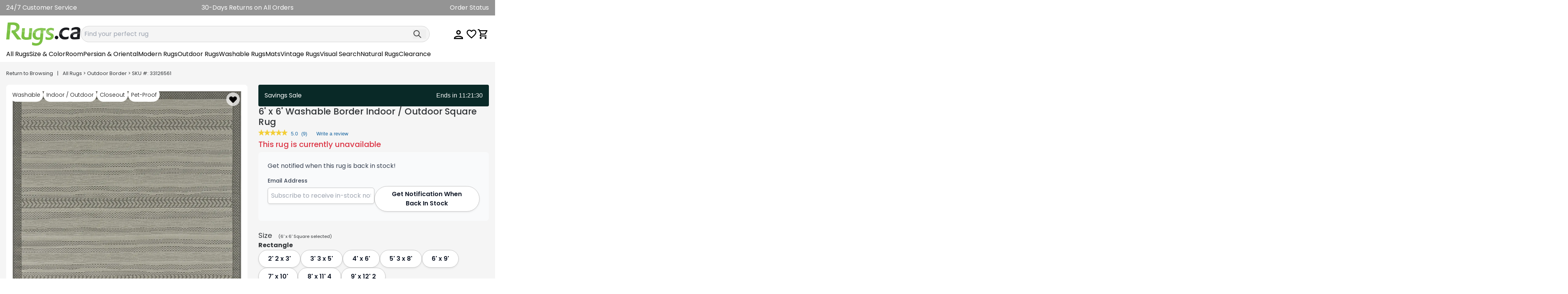

--- FILE ---
content_type: text/html; charset=utf-8
request_url: https://rugs.ca/gray-6-ft-square-outdoor-border-area-rug-33126561?click_source=pdp_also_viewed_carousel
body_size: 76432
content:


<!DOCTYPE html>
<html lang="en">
  <head>
    <link rel="preconnect" href="https://assets.rugimg.com/" crossorigin />
    <link rel='preload' as='image' href="https://assets.rugimg.com/logos/ca-logo-2.png" fetchpriority="high" crossorigin />
    <link rel='preload' as='script' href="https://assets.rugimg.com/_includes/dist/siteComponents.0bfb3edd7748ae1e3dbc.js" fetchpriority="high" crossorigin /> 
    <link rel='preload' as='style' href="https://assets.rugimg.com/_includes/dist/vendorStyles.87599f112b3fe9eeda1a.css" fetchpriority="high" />
    <link rel='preload' as='style' href="https://assets.rugimg.com/_includes/dist/mainStyles.04f58be2c6fe6987ecb1.css" fetchpriority="high" />
    <link rel='preload' as='script' href="https://ajax.googleapis.com/ajax/libs/jquery/3.7.1/jquery.min.js" fetchpriority="high" crossorigin />
    
    <link rel='preload' as='script' href="https://cdn.jsdelivr.net/npm/bootstrap@4.5.2/dist/js/bootstrap.min.js" fetchpriority="high" crossorigin />
    

    
    
    <link rel='preload' as='style' href="https://assets.rugimg.com/_includes/dist/twind.27ec62ea8c38c5fa4e94.css" fetchpriority="high" />
    

    

    <script>
      window.site_config = {
          shipping_estimates: false
      }
      </script>
      <script>
        !function(e,t){if("function"==typeof define&&define.amd)define("hoverintent",["module"],t);else if("undefined"!=typeof exports)t(module);else{var n={exports:{}};t(n),e.hoverintent=n.exports}}(this,function(e){"use strict";var t=Object.assign||function(e){for(var t=1;t<arguments.length;t++){var n=arguments[t];for(var o in n)Object.prototype.hasOwnProperty.call(n,o)&&(e[o]=n[o])}return e};e.exports=function(e,n,o){function i(e,t){return y&&(y=clearTimeout(y)),b=0,p?void 0:o.call(e,t)}function r(e){m=e.clientX,d=e.clientY}function u(e,t){if(y&&(y=clearTimeout(y)),Math.abs(h-m)+Math.abs(E-d)<x.sensitivity)return b=1,p?void 0:n.call(e,t);h=m,E=d,y=setTimeout(function(){u(e,t)},x.interval)}function s(t){return L=!0,y&&(y=clearTimeout(y)),e.removeEventListener("mousemove",r,!1),1!==b&&(h=t.clientX,E=t.clientY,e.addEventListener("mousemove",r,!1),y=setTimeout(function(){u(e,t)},x.interval)),this}function c(t){return L=!1,y&&(y=clearTimeout(y)),e.removeEventListener("mousemove",r,!1),1===b&&(y=setTimeout(function(){i(e,t)},x.timeout)),this}function v(t){L||(p=!0,n.call(e,t))}function a(t){!L&&p&&(p=!1,o.call(e,t))}function f(){e.addEventListener("focus",v,!1),e.addEventListener("blur",a,!1)}function l(){e.removeEventListener("focus",v,!1),e.removeEventListener("blur",a,!1)}var m,d,h,E,L=!1,p=!1,T={},b=0,y=0,x={sensitivity:7,interval:100,timeout:0,handleFocus:!1};return T.options=function(e){var n=e.handleFocus!==x.handleFocus;return x=t({},x,e),n&&(x.handleFocus?f():l()),T},T.remove=function(){e&&(e.removeEventListener("mouseover",s,!1),e.removeEventListener("mouseout",c,!1),l())},e&&(e.addEventListener("mouseover",s,!1),e.addEventListener("mouseout",c,!1)),T}});
      </script>




  <link rel="stylesheet" type="text/css" media="all" href="https://assets.rugimg.com/_includes/dist/vendorStyles.87599f112b3fe9eeda1a.css" />
  <link rel="stylesheet" type="text/css" media="all" href="https://assets.rugimg.com/_includes/dist/mainStyles.04f58be2c6fe6987ecb1.css" />
  
  <link rel="stylesheet" type="text/css" media="all" href="https://assets.rugimg.com/_includes/dist/mainThemeStyles.e9ee2794f871597fe2a4.css" />
  
  <link rel="stylesheet" type="text/css" media="all" href="https://assets.rugimg.com/_includes/dist/twind.27ec62ea8c38c5fa4e94.css" />


<link rel="preconnect" href="https://fonts.googleapis.com">
<link rel="preconnect" href="https://fonts.gstatic.com" crossorigin>
<link href="https://fonts.googleapis.com/css2?family=Poppins:ital,wght@0,100;0,200;0,300;0,400;0,500;0,600;0,700;0,800;0,900;1,100;1,200;1,300;1,400;1,500;1,600;1,700;1,800;1,900&display=swap" rel="stylesheet">
<style>
.poppins-thin {
  font-family: "Poppins", sans-serif;
  font-weight: 100;
  font-style: normal;
}

.poppins-extralight {
  font-family: "Poppins", sans-serif;
  font-weight: 200;
  font-style: normal;
}

.poppins-light {
  font-family: "Poppins", sans-serif;
  font-weight: 300;
  font-style: normal;
}

.poppins-regular {
  font-family: "Poppins", sans-serif;
  font-weight: 400;
  font-style: normal;
}

.poppins-medium {
  font-family: "Poppins", sans-serif;
  font-weight: 500;
  font-style: normal;
}

.poppins-semibold {
  font-family: "Poppins", sans-serif;
  font-weight: 600;
  font-style: normal;
}

.poppins-bold {
  font-family: "Poppins", sans-serif;
  font-weight: 700;
  font-style: normal;
}

.poppins-extrabold {
  font-family: "Poppins", sans-serif;
  font-weight: 800;
  font-style: normal;
}

.poppins-black {
  font-family: "Poppins", sans-serif;
  font-weight: 900;
  font-style: normal;
}

.poppins-thin-italic {
  font-family: "Poppins", sans-serif;
  font-weight: 100;
  font-style: italic;
}

.poppins-extralight-italic {
  font-family: "Poppins", sans-serif;
  font-weight: 200;
  font-style: italic;
}

.poppins-light-italic {
  font-family: "Poppins", sans-serif;
  font-weight: 300;
  font-style: italic;
}

.poppins-regular-italic {
  font-family: "Poppins", sans-serif;
  font-weight: 400;
  font-style: italic;
}

.poppins-medium-italic {
  font-family: "Poppins", sans-serif;
  font-weight: 500;
  font-style: italic;
}

.poppins-semibold-italic {
  font-family: "Poppins", sans-serif;
  font-weight: 600;
  font-style: italic;
}

.poppins-bold-italic {
  font-family: "Poppins", sans-serif;
  font-weight: 700;
  font-style: italic;
}

.poppins-extrabold-italic {
  font-family: "Poppins", sans-serif;
  font-weight: 800;
  font-style: italic;
}

.poppins-black-italic {
  font-family: "Poppins", sans-serif;
  font-weight: 900;
  font-style: italic;
}
</style>









<script src="https://www.google.com/recaptcha/api.js" async></script>
<link
  rel="stylesheet"
  href="https://cdn.jsdelivr.net/npm/swiper@11/swiper-bundle.min.css"
/>
<style>

        /* ========== Fancy Arrows ========== */
    .swiper-button-prev,
    .swiper-button-next {
      /* White, circular button with shadow */
      background-color: #fff;
      width: 2.5rem;
      height: 2.5rem;
      border-radius: 9999px;  /* fully round */
      box-shadow: 0 2px 4px rgba(0, 0, 0, 0.2);
      display: flex;
      align-items: center;
      justify-content: center;
      transition: transform 0.3s ease, background-color 0.3s ease;
    }
    @media (hover: hover) {
      .swiper-button-prev:hover,
      .swiper-button-next:hover {
        transform: scale(1.05);
        background-color: #f8f8f8;
      }
    }
    /* Make the arrow icons smaller, dark gray */
    .swiper-button-prev::after,
    .swiper-button-next::after {
      font-size: 1rem;
      color: #333;
    }
</style>

<script>

    window.g_list_id = "RN6pMc";
    window.s_list_id = null;
    </script>
    <meta charset="utf-8" />
    <meta name="copyright" content="Copyright" />
    <meta http-equiv="X-UA-Compatible" content="IE=edge" />
    

    <meta name="description" content="Shop the Gray 6' x 6' Washable Border Indoor / Outdoor Square Rug at Rugs.ca and save today. Free shipping and returns on all purchases." />

    <meta name="keywords" content="" />
    <meta name="viewport" content="width=device-width, initial-scale=1.0"  />
    <meta name="format-detection" content="telephone=no" />
    <meta name="skype_toolbar" content="skype_toolbar_parser_compatible" />
    
    <meta name="google-site-verification" content="DEDhJETCy0zI4nNC2BC6ZIvTV4mVcn9wMbnj-UtJUoE" />
    <meta name="google-site-verification" content="Ag_bRuLusLiZQoX3XL3qbTxC5aQcOawqUxTmp5Z7GmU" />
    

    

    
      <link href="//assets.rugimg.com/rugs_ca/apple-touch-icon-120x120.png" sizes="120x120" rel="apple-touch-icon">
      <link href="//assets.rugimg.com/rugs_ca/apple-touch-icon-180x180.png" sizes="180x180" rel="apple-touch-icon">
    
    
    <link href="//assets.rugimg.com/rugs_ca/favicon.ico" type="image/png" rel="icon"/>
    
    
      <link rel="canonical" href="https://rugs.ca/gray-6-ft-square-outdoor-border-area-rug-33126561" />
    

    <title>Gray 6' x 6' Washable Border Indoor / Outdoor Square Rug | Rugs.ca</title>
    

  
  <link rel="stylesheet" type="text/css" media="all" href="" />
  
  <link rel='preload' as='image' href="https://images.rugimg.com/gray-square-outdoor-border-rug/3126561/3126561_main.jpg?width=1555&height=2000&fit=bounds&quality=55" fetchpriority="high" crossorigin="anonymous" media="(min-width: 767px)" /> 
  <link rel='preload' as='image' href="https://images.rugimg.com/gray-square-outdoor-border-rug/3126561/3126561_main.jpg?width=720&quality=55&height=1008&fit=bounds" fetchpriority="high" crossorigin="anonymous" media="(max-width: 766px)"/> 
  
  <script type="module" src="https://assets.rugimg.com/_includes/dist/vendorNew.25ca62da057aae2c811f.js"></script>



  


  <script>
      function track_element_clicked(section, element_name, more_context) {
          
      }
      window.dataLayer = window.dataLayer || [];
      function gtag(){dataLayer.push(arguments);}
  </script>



    <!-- start -- online payment app stripe -->
    



    
    <style>
    body{
      font-family: -apple-system, BlinkMacSystemFont, sans-serif;
      -webkit-font-smoothing: antialiased;
    }
    body{
      font-family: "poppins", Helvetica Neue, Helvetica, sans-serif;
      -webkit-font-smoothing: antialiased;
    }
    </style>
    

    
    <script>
function getTimeRemaining(endtime){
    const total = Date.parse(endtime + "Z") - Date.parse(new Date().toUTCString());
    const seconds = Math.floor( (total/1000) % 60 );
    const minutes = Math.floor( (total/1000/60) % 60 );
    const hours = Math.floor( (total/(1000*60*60)) % 24 );
    const days = Math.floor( total/(1000*60*60*24) );
  
    return {
      total,
      days,
      hours,
      minutes,
      seconds
    };
  }
function initCountdown(className, endtime, f) {
    const c = document.getElementsByClassName(className);
    const interval = setInterval(() => {
      const t = getTimeRemaining(endtime);
      for (var x=0; x<c.length; x++){
       c[x].innerHTML = f(t);
      }
      if (t.total <= 0) {
        clearInterval(interval);
      }
    },1000);
  }

window.CountdownTimer = initCountdown;
    </script>


</head>
<div id="searchBoxTest"></div>
<script>

</script>
<style>
  .visually-hidden {
  clip: rect(0 0 0 0);
  clip-path: inset(50%);
  height: 1px;
  overflow: hidden;
  position: absolute;
  white-space: nowrap;
  width: 1px;
}
</style>
<body id="root">
  <script src="https://ajax.googleapis.com/ajax/libs/jquery/3.7.1/jquery.min.js" crossorigin></script>
  <script src="https://assets.rugimg.com/_includes/dist/siteComponents.0bfb3edd7748ae1e3dbc.js"  type="module"></script>


  
 
  <script src="https://cdn.jsdelivr.net/npm/bootstrap@4.5.2/dist/js/bootstrap.min.js" crossorigin></script>


  
  
      <script async src="https://www.googletagmanager.com/gtag/js?id=AW-1041897238"></script>
      <script>

      gtag('js', new Date());
      
      gtag('config', "G-SSKBCQD6K6");
      
      gtag('config', "AW-1041897238",  {'allow_enhanced_conversions':true });
    
      </script>
  
  
  <!-- Facebook Pixel Code -->
  <script>
    !function(f,b,e,v,n,t,s)
    {if(f.fbq)return;n=f.fbq=function(){n.callMethod?
    n.callMethod.apply(n,arguments):n.queue.push(arguments)};
    if(!f._fbq)f._fbq=n;n.push=n;n.loaded=!0;n.version='2.0';
    n.queue=[];t=b.createElement(e);t.async=!0;
    t.src=v;s=b.getElementsByTagName(e)[0];
    s.parentNode.insertBefore(t,s)}(window, document,'script',
    'https://connect.facebook.net/en_US/fbevents.js');
    fb_details = {};
    
    fb_details['external_id'] = "f2637009011fd402766aea302578796446fd82cfec1a3fc5acfeb64bd27d8d05";
    fbq('init', '125385124755069', fb_details);
    fbq('track', 'PageView');
  </script>
  <!-- End Facebook Pixel Code -->
  
  <div class="overflow-x-clip md:overflow-x-visible">
  
  
  
    <script src="https://accounts.google.com/gsi/client" async defer></script>
    
    <div id="g_id_onload"  data-auto_prompt="true" data-itp_support="false" data-context="signin" data-ux_mode="popup" data-client_id="617839167826-j92icrlkeosnjcaftmp2520u1c0tt3cr.apps.googleusercontent.com" data-login_uri="https://rugs.ca/account/google/onetap?loadCart=True" data-redirect_url="https://rugs.ca/gray-6-ft-square-outdoor-border-area-rug-33126561"></div>
    

  
  <div id="giveaway_pop"></div>
  
    
      
        
        <style>
#hellobar{
    background: #949494;
}
</style>
<div class="container max-w-full hidden lg:block text-white px-0 z-30 relative z-10" id="hellobar">
    <div class="grid grid-cols-12 gap-5 mx-auto max-w-screen-2xl min-[0px]:px-4 py-2">
        <div class="col-span-3 text-left">
            
    
        <a href="https://rugs.ca/customer-service" class="text-white hover:text-white">
    
            24/7 Customer Service
    
        </a>
    
        </div>
        <div class="col-span-6 text-center">
            
    
            30-Days Returns on All Orders
    
        </div>
        <div class="col-span-3 text-right">
            
    
        <a href="/order-status/" class="text-white hover:text-white">
    
            Order Status
    
        </a>
    
        </div>
    </div>
</div>
      
    
  

  
      








<script>
window.opensearch_config = {
  siteKey: 'rugs_ca',
}
</script>
<header>
  <div class="grid grid-cols-1 gap-x-5 mx-auto max-w-screen-2xl lg:py-2">
    
<div class="grid grid-cols-12 relative pb-lg-0 lg:hidden bg-white min-[0px]:py-4 ">
  <div class="col-span-12 absolute left-0 right-0 top-0 hidden bg-white z-40" id="MSearch">
    <div class="inline-flex w-full gap-4 min-[0px]:py-4 min-[0px]:pl-4 min-[0px]:pr-6">
        <div class="w-1/12 flex items-center">
          <svg onClick="CloseSearch();" height="28" width="28" id="CloseMenuX" xmlns="http://www.w3.org/2000/svg" viewBox="0 0 320 512"><!--! Font Awesome Pro 6.1.1 by @fontawesome - https://fontawesome.com License - https://fontawesome.com/license (Commercial License) Copyright 2022 Fonticons, Inc. --><path d="M312.1 375c9.369 9.369 9.369 24.57 0 33.94s-24.57 9.369-33.94 0L160 289.9l-119 119c-9.369 9.369-24.57 9.369-33.94 0s-9.369-24.57 0-33.94L126.1 256L7.027 136.1c-9.369-9.369-9.369-24.57 0-33.94s24.57-9.369 33.94 0L160 222.1l119-119c9.369-9.369 24.57-9.369 33.94 0s9.369 24.57 0 33.94L193.9 256L312.1 375z"/></svg>
        </div>
        <div class="w-11/12 flex items-center">
          <div class="w-full border rounded-full border-[--secondary-grey]" id="searchbox"></div>
        </div>
      </div>
  </div>
  <div class="col-span-3 text-center flex lg:hidden items-center my-auto min-[0px]:px-3">
    <button class="navbar-toggler" onclick="OpenMainMenu();" aria-expanded="false" aria-label="Main Navigation Menu">
        <svg class="h-6 w-5" xmlns="http://www.w3.org/2000/svg" viewBox="0 0 448 512"><path d="M0 80C0 71.16 7.164 64 16 64H432C440.8 64 448 71.16 448 80C448 88.84 440.8 96 432 96H16C7.164 96 0 88.84 0 80zM0 240C0 231.2 7.164 224 16 224H432C440.8 224 448 231.2 448 240C448 248.8 440.8 256 432 256H16C7.164 256 0 248.8 0 240zM432 416H16C7.164 416 0 408.8 0 400C0 391.2 7.164 384 16 384H432C440.8 384 448 391.2 448 400C448 408.8 440.8 416 432 416z"/></svg>
    </button>
      <a class="flex lg:hidden items-center" id="SearchIcon">
          <svg class="search-icon" xmlns="http://www.w3.org/2000/svg" viewBox="0 0 512 512"><path d="M504.1 471l-134-134C399.1 301.5 415.1 256.8 415.1 208c0-114.9-93.13-208-208-208S-.0002 93.13-.0002 208S93.12 416 207.1 416c48.79 0 93.55-16.91 129-45.04l134 134C475.7 509.7 481.9 512 488 512s12.28-2.344 16.97-7.031C514.3 495.6 514.3 480.4 504.1 471zM48 208c0-88.22 71.78-160 160-160s160 71.78 160 160s-71.78 160-160 160S48 296.2 48 208z"/></svg>
      </a>
  </div>
  <div class="col-span-6 flex justify-center align-items-center px-[15px]">
      <a href="/" aria-label="Rugs.ca"><img src="https://assets.rugimg.com/logos/ca-logo-2.png"  class="w-full max-h-12" alt="Rugs.ca"/></a>
  </div>
  <div class="col-span-3 flex justify-content-end justify-center items-center header--logo-group min-[0px]:px-3">
    <div class="wish-group">
      <a href="/wishlist/" aria-label="Wishlist" class="mr-1">
        
        <div class="header-icon">
          <div class="wishlist-counter invisible"><div class="wish-count">0</div></div>
          <div>
            <svg class="wish-icon" xmlns="http://www.w3.org/2000/svg" xmlns:xlink="http://www.w3.org/1999/xlink" x="0px" y="0px" viewBox="0 0 24 24">
              <path d="M16.5,3c-1.7,0-3.4,0.8-4.5,2.1C10.9,3.8,9.2,3,7.5,3C4.4,3,2,5.4,2,8.5c0,3.8,3.4,6.9,8.6,11.5l1.4,1.3
                l1.4-1.3c5.2-4.7,8.6-7.8,8.6-11.5C22,5.4,19.6,3,16.5,3z M12.1,18.5L12,18.6l-0.1-0.1C7.1,14.2,4,11.4,4,8.5C4,6.5,5.5,5,7.5,5
                c1.5,0,3,1,3.6,2.4h1.9C13.5,6,15,5,16.5,5c2,0,3.5,1.5,3.5,3.5C20,11.4,16.9,14.2,12.1,18.5z"/>
            </svg>
          </div>
        </div>
      </a>
    </div>
    <div class="cart-group">
      <a href="/cart/" aria-label="Shopping Cart">
        
        <div class="header-icon">
          <div class="cart-counter invisible"><div class="c-count">0</div></div>
          <div>
            <svg class="cart-icon" xmlns="http://www.w3.org/2000/svg" xmlns:xlink="http://www.w3.org/1999/xlink" x="0px" y="0px" viewBox="0 0 24 24">
              <path d="M15.6,13c0.7,0,1.4-0.4,1.7-1l3.6-6.5C21.2,4.8,20.8,4,20,4H5.2L4.3,2H1v2h2l3.6,7.6L5.2,14
              c-0.7,1.3,0.2,3,1.8,3h12v-2H7l1.1-2H15.6z M6.2,6h12.1l-2.8,5h-7L6.2,6z M7,18c-1.1,0-2,0.9-2,2s0.9,2,2,2s2-0.9,2-2S8.1,18,7,18
              z M17,18c-1.1,0-2,0.9-2,2s0.9,2,2,2s2-0.9,2-2S18.1,18,17,18z"/>
            </svg>
          </div>
        </div>
      </a>
    </div>
  </div>
</div>


  <div class="absolute top-0 bottom-0 left-0 right-[10%] md:right-1/4 z-40 h-full overflow-y-scroll hidden lg:hidden" id="mobileNav">
    <div class="relative bg-white h-screen z-50">
    
        <div class="grid grid-cols-12 bg-white" id="mMainMenu"> 
  <div class="col-span-12 border-b border-[--secondary-grey]">
    <div class="grid grid-cols-12 gap-4 self-center min-[0px]:mx-3.5 min-[0px]:my-4">
      <div class="col-span-5 h4 mb-0 flex items-center">
        <div class="flex items-center">
          <a href="#" onClick="CloseMainMenu();" class="flex items-center"  aria-label="close menu" >
            <svg class="h-7 w-7" xmlns="http://www.w3.org/2000/svg" viewBox="0 0 320 512"><path d="M312.1 375c9.369 9.369 9.369 24.57 0 33.94s-24.57 9.369-33.94 0L160 289.9l-119 119c-9.369 9.369-24.57 9.369-33.94 0s-9.369-24.57 0-33.94L126.1 256L7.027 136.1c-9.369-9.369-9.369-24.57 0-33.94s24.57-9.369 33.94 0L160 222.1l119-119c9.369-9.369 24.57-9.369 33.94 0s9.369 24.57 0 33.94L193.9 256L312.1 375z"/></svg>
          </a>
        </div>
        <div class="h4 mb-0 ml-3">Menu</div>
      </div>
      <div class="col-span-7 flex justify-end items-center">
          
            <a href="/account/login" class="flex items-center text-sm">
              <svg class="w-5" xmlns="http://www.w3.org/2000/svg" viewBox="0 0 512 512"><path d="M256 0C114.6 0 0 114.6 0 256s114.6 256 256 256s256-114.6 256-256S397.4 0 256 0zM256 128c39.77 0 72 32.24 72 72S295.8 272 256 272c-39.76 0-72-32.24-72-72S216.2 128 256 128zM256 448c-52.93 0-100.9-21.53-135.7-56.29C136.5 349.9 176.5 320 224 320h64c47.54 0 87.54 29.88 103.7 71.71C356.9 426.5 308.9 448 256 448z"/></svg>
              <div class="ml-2">Sign Up / Login</div>
            </a>
          
      </div>
    </div>
  </div>
  <div class="col-span-12">
    <ul class="border-b border-[--secondary-grey] min-[0px]:px-4">
      <li>
        <div class="inline-flex min-[0px]:py-4 min-[0px]:mt-4 w-full">
          <a href="#" onClick="OpenSubMenu('mFeatured')" class="inline-flex w-full text-2xl no-underline">
            All Rugs
            <div class="mobile-r-arrow"><svg class="arrow-icon" xmlns="http://www.w3.org/2000/svg" viewBox="0 0 448 512"><path d="M438.6 278.6l-160 160C272.4 444.9 264.2 448 256 448s-16.38-3.125-22.62-9.375c-12.5-12.5-12.5-32.75 0-45.25L338.8 288H32C14.33 288 .0016 273.7 .0016 256S14.33 224 32 224h306.8l-105.4-105.4c-12.5-12.5-12.5-32.75 0-45.25s32.75-12.5 45.25 0l160 160C451.1 245.9 451.1 266.1 438.6 278.6z"/></svg></div>
          </a>
        </div>
        <div class="all-rugs-mobile border-b border-[--secondary-grey]">
          <div class="overflow-x-auto min-[0px]:pb-3">
            <div class="w-max flex flex-row gap-4 min-[0px]:mx-4">
              <a href="/rugs?badge=trending" class="block w-[128px]">
                <img loading="lazy" src="https://assets.rugimg.com/rugs_com/mobile_menu/top-sellers.jpg" width="184px" height="184px"  class="rounded" alt="Top Sellers">
                <p class="text-center body_2">Top Sellers</p>
              </a>
              <a href="/rugs?tags=washable&tags=outdoor" class="block w-[128px]">
                <img loading="lazy" src="https://assets.rugimg.com/rugs_com/mobile_menu/pet-friendly.jpg" width="184px" height="184px" class="rounded" alt="Pet Friendly">
                <p class="text-center body_2">Pet Friendly</p>
              </a>
              <a href="/rugs?collections=eco+southwestern&collections=eco+traditional&collections=eco+trellis" class="block w-[128px]">
                <img loading="lazy" src="https://assets.rugimg.com/rugs_com/mobile_menu/eco-friendly.jpg" width="184px" height="184px" class="rounded" alt="Eco Friendly">
                <p class="text-center body_2">Eco Friendly</p>
              </a>
              <a href="/rugs?tags=kids" class="block w-[128px]">
                <img loading="lazy" src="https://assets.rugimg.com/rugs_com/mobile_menu/kids.jpg" width="184px" height="184px" class="rounded" alt="Kid Rugs">
                <p class="text-center body_2">Kids</p>
              </a>
              <a href="/p/new-arrivals" class="block w-[128px]">
                <img loading="lazy" src="https://assets.rugimg.com/rugs_com/mobile_menu/new-arrivals.jpg" width="184px" height="184px" class="rounded" alt="New Arrivals">
                <p class="text-center body_2">New Arrivals</p>
              </a>
              <a href="/rugs?badge=trending" class="block w-[128px]">
                <img loading="lazy" src="https://assets.rugimg.com/rugs_com/mobile_menu/trending.jpg" width="184px" height="184px" class="rounded" alt="Trending">
                <p class="text-center body_2">Trending</p>
              </a>
              <a href="/rugs?weave=hand%20knotted" class="block w-[128px]">
                <img loading="lazy" src="https://assets.rugimg.com/rugs_com/mobile_menu/hand-knotted.jpg" width="184px" height="184px" class="rounded" alt="Hand Knotted">
                <p class="text-center body_2">Hand Knotted</p>
              </a>
              <a href="/rugs?collections=outdoor" class="block w-[128px]">
                <img src="https://assets.rugimg.com/rugs_com/mobile_menu/outdoor.jpg" width="184px" height="184px" class="rounded" alt="Outdoor">
                <p class="text-center body_2">Outdoor</p>
              </a>
              <a href="/rugs?tags=washable" class="block w-[128px]">
                <img loading="lazy" src="https://assets.rugimg.com/rugs_com/mobile_menu/washable.jpg" width="184px" height="184px" class="rounded" alt="Washable">
                <p class="text-center body_2">Washable</p>
              </a>
            </div>
          </div>
        </div>
      </li>
      <li class="my-3"><a href="#" class="text-2xl" onClick="OpenSubMenu('mSize')">Size & Shape</a></li>
      <li class="my-3"><a href="#" class="text-2xl" onClick="OpenSubMenu('mColor')">Color</a></li>
      <li class="my-3"><a href="#" class="text-2xl" onClick="OpenSubMenu('mStyle')">Style</a></li>
      <li class="my-3"><a href="#" class="text-2xl" onClick="OpenSubMenu('mRoom')">Room</a></li>
      <li class="my-3"><a href="#" class="text-2xl" onClick="OpenSubMenu('mPersainOriental')">Persian & Oriental</a></li>
      <li class="my-3"><a href="#" class="text-2xl" onClick="OpenSubMenu('mModern')">Modern</a></li>
      <li class="my-3"><a href="#" class="text-2xl" onClick="OpenSubMenu('mOutdoor')">Outdoor</a></li>
      <li class="my-3"><a href="/p/washable_rugs" class="text-2xl">Washable</a></li>
      <li class="my-3"><a href="#" class="text-2xl" onClick="OpenSubMenu('mNatural')">Natural</a></li>
      <li class="my-3"><a href="/rugs?tags=clearance" class="text-2xl">Clearance</a></li>
      <li class="my-3"><a href="/rugs?tags=seasonal" class="text-2xl">Seasonal</a></li>
      <li class="my-3"><a href="/rugs?product_type=mat" class="text-2xl">Mats</a></li>
      
      <li class="my-3"><a href="/visual_search/" class="text-2xl">Visual Search</a></li>
    </ul>

    <ul class="border-b border-[--secondary-grey] min-[0px]:px-4">
      <li>
        <div class="inline-flex my-3 w-full">
          <a href="/p/new-arrivals"  class="inline-flex w-full text-2xl no-underline">
            New Arrivals
            <div class="mobile-r-arrow"><svg class="arrow-icon" xmlns="http://www.w3.org/2000/svg" viewBox="0 0 448 512"><!--! Font Awesome Pro 6.1.1 by @fontawesome - https://fontawesome.com License - https://fontawesome.com/license (Commercial License) Copyright 2022 Fonticons, Inc. --><path d="M438.6 278.6l-160 160C272.4 444.9 264.2 448 256 448s-16.38-3.125-22.62-9.375c-12.5-12.5-12.5-32.75 0-45.25L338.8 288H32C14.33 288 .0016 273.7 .0016 256S14.33 224 32 224h306.8l-105.4-105.4c-12.5-12.5-12.5-32.75 0-45.25s32.75-12.5 45.25 0l160 160C451.1 245.9 451.1 266.1 438.6 278.6z"/></svg></div>
          </a>
        </div>
        <div class="all-rugs-mobile">
          <div class="white-overlay"></div>
          <div class="overflow-x-auto">
            <div class="w-max flex flex-row gap-4 min-[0px]:mx-4 min-[0px]:pb-4">
            <a href="/rugs?tags=washable" class="block w-[128px]">
              <img loading="lazy" src="https://assets.rugimg.com/rugs_com/mobile_menu/washable.jpg" width="184px" height="184px" class="rounded" alt="Washable">
              <p class="text-center body_2">Washable Rugs</p>
            </a>
            <a href="/rugs?shape=table+runner" class="block w-[128px]">
              <img loading="lazy" src="https://assets.rugimg.com/rugs_com/mobile_menu/table-runners.jpg" width="184px" height="184px" class="rounded"  alt="Table Runners">
              <p class="text-center body_2">Table Runners</p>
            </a>
            <a href="/rugs?tags=medallion&pile=jute" class="block w-[128px]">
              <img loading="lazy" src="https://assets.rugimg.com/rugs_com/mobile_menu/medallion-jute.jpg" width="184px" height="184px" class="rounded"  alt="Medallion Jute">
              <p class="text-center body_2">Medallion Jute</p>
            </a>
            <a href="/rugs?collections=belize+outdoor" class="block w-[128px]">
              <img loading="lazy" src="https://assets.rugimg.com/rugs_com/mobile_menu/outdoor-beilze.jpg" width="184px" height="184px" class="rounded"  alt="Outdoor Belize">
              <p class="text-center body_2">Outdoor Belize</p>
            </a>
            <a href="/rugs?collections=kilim+modern" class="block w-[128px]">
              <img loading="lazy"  src="https://assets.rugimg.com/rugs_com/mobile_menu/modern-kilim.jpg"  width="184px" height="184px" class="rounded"  alt="Modern Kilim">
              <p class="text-center body_2">Modern Kilim</p>
            </a>
            <a href="/rugs?collections=yara" class="block w-[128px]">
              <img loading="lazy"  src="https://assets.rugimg.com/rugs_com/mobile_menu/yara.jpg"  width="184px" height="184px" class="rounded"  alt="Yara">
              <p class="text-center body_2">Yara</p>
            </a>
          </div>
        </div>
        </div>
      </li>
    </ul>

    <ul class="border-b border-[--secondary-grey] min-[0px]:px-4">
      <li class="my-3"><a href="/account/login" class="text-2xl">Sign In</a></li>
      <li class="my-3"><a href="/wishlist/" class="text-2xl">Wishlist</a></li>
      <li class="my-3"><a href="/order-status/" class="text-2xl">Orders</a></li>
      <li class="my-3"><a href="/customer-service/returns" class="text-2xl">Returns</a></li>
    </ul>
    <ul class="border-b border-[--secondary-grey] min-[0px]:px-4">
      
      
      <li class="my-3"><a href="/customer-service/contact" class="text-2xl">Contact Us</a></li>
    </ul>
  </div>
</div> 
      <div class="hidden h-max bg-white z-20" id="mobileSubNav">
        
<div class="w-full mx-0 hidden" id="mFeatured">
  <div class="grid grid-cols-2 min-[0px]:py-3 min-[0px]:px-2.5 gap-4 border-b border-[--secondary-grey]">
    <div class="col-span-1 text-lg font-normal flex self-center">
      <a href="#" onClick="ReturnMainMenu()" class="flex items-center" aria-label="Return to Main Menu"><svg class="arrow-icon" xmlns="http://www.w3.org/2000/svg" viewBox="0 0 448 512"><path d="M447.1 256c0 13.25-10.76 24.01-24.01 24.01H83.9l132.7 126.6c9.625 9.156 9.969 24.41 .8125 33.94c-9.156 9.594-24.34 9.938-33.94 .8125l-176-168C2.695 268.9 .0078 262.6 .0078 256S2.695 243.2 7.445 238.6l176-168C193 61.51 208.2 61.85 217.4 71.45c9.156 9.5 8.812 24.75-.8125 33.94l-132.7 126.6h340.1C437.2 232 447.1 242.8 447.1 256z"/></svg> <span class="ml-2"><strong>All Rugs</strong></span></a>
    </div>
    <div class="col-span-1 flex justify-content-end">
      <a href="/rugs" class="bg-gradient-to-r from-[var(--third-color)] to-[var(--secondary-color)] inline-block leading-5 border-0 rounded-3xl text-xs tracking-wide text-white font-light whitespace-pre text-center min-[0px]:py-2 min-[0px]:px-3 " onclick="track_element_clicked('Mobile Nav', 'Color Submenu', 'Shop All Button (Top)')">Shop All Rugs</a>
    </div>
  </div>
  <div class="grid grid-cols-2 min-[0px]:p-4 gap-4 border-b border-[--secondary-grey]">
    <div class="col-span-2 text-xl">Featured Categories</div>
    <a href="/p/washable_rugs" class="block col-span-1 text-sm">
      <img src="https://assets.rugimg.com/rugs_com/mobile_menu/featured/fc-washable.jpg" width="296px" height="296px" loading="lazy" class="w-full rounded mb-2" alt="Washable" />
      <p>Washable</p>
    </a>
    <a href="/rugs?collections=eco+southwestern&collections=eco+traditional&collections=eco+trellis" class="block col-span-1 text-sm">
      <img src="https://assets.rugimg.com/rugs_com/mobile_menu/featured/fc-eco.jpg" width="296px" height="296px" loading="lazy" class="w-full rounded mb-2" alt="Eco Recycled" />
      <p>Eco Recycled</p>
    </a>
    <a href="/rugs?tags=modern" class="block col-span-1 text-sm">
      <img src="https://assets.rugimg.com/rugs_com/mobile_menu/featured/fc-modern.jpg" width="296px" height="296px" loading="lazy" class="w-full rounded mb-2" alt="Modern" />
      <p>Modern</p>
    </a>
    <a href="/rugs?weave=hand+knotted" class="block col-span-1 text-sm">
      <img src="https://assets.rugimg.com/rugs_com/mobile_menu/featured/fc-hand-knotted.jpg" width="296px" height="296px" loading="lazy" class="w-full rounded mb-2" alt="Hand Knotted" />
      <p>Hand Knotted</p>
    </a>
    <a href="/rugs?tags=shag" class="block col-span-1 text-sm">
      <img src="https://assets.rugimg.com/rugs_com/mobile_menu/featured/fc-shag.jpg" width="296px" height="296px" loading="lazy" class="w-full rounded mb-2" alt="Shag" />
      <p>Shag</p>
    </a>
    <a href="/p/Natural-Rugs" class="block col-span-1 text-sm">
      <img src="https://assets.rugimg.com/rugs_com/mobile_menu/featured/fc-natural.jpg" width="296px" height="296px" loading="lazy" class="w-full rounded mb-2" alt="Natural" />
      <p>Natural</p>
    </a>
    <a href="/rugs?collections=outdoor" class="block col-span-1 text-sm">
      <img src="https://assets.rugimg.com/rugs_com/mobile_menu/featured/fc-outdoor.jpg" width="296px" height="296px" loading="lazy" class="w-full rounded mb-2" alt="Outdoor" />
      <p>Outdoor</p>
    </a>
    <a href="/rugs?shape=table+runner" class="block col-span-1 text-sm">
      <img src="https://assets.rugimg.com/rugs_com/mobile_menu/featured/fc-table-runner.jpg" width="296px" height="296px" loading="lazy" class="w-full rounded mb-2" alt="Tabel Runners" />
      <p>Table Runners</p>
    </a>
    <a href="/rugs?category=vintage%20rugs" class="block col-span-1 text-sm">
      <img src="https://assets.rugimg.com/rugs_com/mobile_menu/featured/fc-vintage.jpg" width="296px" height="296px" loading="lazy" class="w-full rounded mb-2" alt="Vintage" />
      <p>Vintage</p>
    </a>
    <a href="/bestsellers" class="block col-span-1 text-sm">
      <img src="https://assets.rugimg.com/rugs_com/mobile_menu/featured/fc-top-sellers.jpg" width="296px" height="296px" loading="lazy" class="w-full rounded mb-2" alt="Top Sellers" />
      <p>Top Sellers</p>
    </a>
    <a href="/rugs?tags=persian" class="block col-span-1 text-sm">
      <img src="https://assets.rugimg.com/rugs_com/mobile_menu/featured/fc-persian.jpg" width="296px" height="296px" loading="lazy" class="w-full rounded mb-2" alt="Persian" />
      <p>Persian</p>
    </a>
    <a href="/rugs?tags=geometric" class="block col-span-1 text-sm">
      <img src="https://assets.rugimg.com/rugs_com/mobile_menu/featured/fc-geometric.jpg" width="296px" height="296px" loading="lazy" class="w-full rounded mb-2" alt="Geometric" />
      <p>Geometric</p>
    </a>
    <a href="/rugs?tags=solid" class="block col-span-1 text-sm">
      <img src="https://assets.rugimg.com/rugs_com/mobile_menu/featured/fc-solid.jpg" width="296px" height="296px" loading="lazy" class="w-full rounded mb-2" alt="Solid" />
      <p>Solid</p>
    </a>
    <a href="/rugs?tags=kids" class="block col-span-1 text-sm">
      <img src="https://assets.rugimg.com/rugs_com/mobile_menu/featured/fc-kids.jpg" width="296px" height="296px" loading="lazy" class="w-full rounded mb-2" alt="Kids" />
      <p>Kids</p>
    </a>
    <a href="/rugs?tags=rug+pad" class="block col-span-1 text-sm">
      <img src="https://assets.rugimg.com/rugs_com/mobile_menu/featured/fc-rug-pads.jpg" width="296px" height="296px" loading="lazy" class="w-full rounded mb-2" alt="Rug Pads" />
      <p>Rug Pads</p>
    </a>
    <a href="/rugs?tags=clearance" class="block col-span-1 text-sm">
      <img src="https://assets.rugimg.com/rugs_com/mobile_menu/featured/fc-clearance.jpg" width="296px" height="296px" loading="lazy" class="w-full rounded mb-2" alt="Clearance" />
      <p>Clearance</p>
    </a> 
  </div>
  <div class="col-span-1 bg-lt-grey2 min-[0px]:p-4">
    <a href="/rugs" class="btn-mobile-m w-full">Shop All Rugs</a>
  </div>
</div>




<div class="w-full mx-0 hidden" id="mSize">
  <div class="grid grid-cols-2 min-[0px]:p-4 gap-4 border-b border-[--secondary-grey]">
    <div class="col-span-1 text-lg font-normal flex self-center">
      <a href="#" onClick="ReturnMainMenu()" class="flex items-center" aria-label="Return to Main Menu"><svg class="arrow-icon" xmlns="http://www.w3.org/2000/svg" viewBox="0 0 448 512"><path d="M447.1 256c0 13.25-10.76 24.01-24.01 24.01H83.9l132.7 126.6c9.625 9.156 9.969 24.41 .8125 33.94c-9.156 9.594-24.34 9.938-33.94 .8125l-176-168C2.695 268.9 .0078 262.6 .0078 256S2.695 243.2 7.445 238.6l176-168C193 61.51 208.2 61.85 217.4 71.45c9.156 9.5 8.812 24.75-.8125 33.94l-132.7 126.6h340.1C437.2 232 447.1 242.8 447.1 256z"/></svg> <span class="ml-2"><strong>Size & Shape</strong></span></a>
    </div>
    <div class="col-span-1 flex justify-content-end">
      <a href="/rugs" class="bg-gradient-to-r from-[var(--third-color)] to-[var(--secondary-color)] inline-block leading-5 border-0 rounded-3xl text-xs tracking-wide text-white font-light whitespace-pre text-center min-[0px]:py-2 min-[0px]:px-3 ">Shop All</a>
    </div>
  </div>
  <div class="grid grid-cols-2 gap-x-4 min-[0px]:p-4 border-b border-[--secondary-grey]">
    <div class="col-span-2 text-2xl">Shop by Size</div>
    <div class="col-span-1">
      <ul>
        <li class="min-[0px]:my-4 leading-8"><a href="/rugs?shape=runner">Runners</a></li>
        <li class="min-[0px]:my-4 leading-8"><a href="/rugs?size=2x3">2' x 3'</a></li>
        <li class="min-[0px]:my-4 leading-8"><a href="/rugs?size=4x6">4' x 6'</a></li>
        <li class="min-[0px]:my-4 leading-8"><a href="/rugs?size=5x8">5' x 8'</a></li>
        <li class="min-[0px]:my-4 leading-8"><a href="/rugs?size=6x9">6' x 9'</a></li>
      </ul>
    </div>
    <div class="col-span-1">
      <ul>
        <li class="min-[0px]:my-4 leading-8"><a href="/rugs?size=8x10">8' x 10'</a></li>
        <li class="min-[0px]:my-4 leading-8"><a href="/rugs?size=9x12">9' x 12'</a></li>
        <li class="min-[0px]:my-4 leading-8"><a href="/rugs?size=2x3&size=3x5&size=4x6">Small Rugs</a></li>
        <li class="min-[0px]:my-4 leading-8"><a href="/rugs?size=5x8&size=6x9&size=7x10">Medium Rugs</a></li>
        <li class="min-[0px]:my-4 leading-8"><a href="/rugs?size=8x10&size=9x12&size=10x14">Large Rugs</a></li>
        <li class="min-[0px]:my-4 leading-8"><a href="/rugs?tags=custom">Custom</a></li>
      </ul>
    </div>
  </div>
  <div class="grid grid-cols-3 gap-4 min-[0px]:p-4 min-[0px]:mb-4">
    <div class="col-span-3 text-2xl">Shop by Shape</div>
    <a href="/rugs?shape=rectangle" class="block col-span-1 text-sm" onclick="track_element_clicked('Mobile Nav', 'Size & Shape Submenu', 'Rectangle')">
      <img src="https://assets.rugimg.com/rugs_com/mobile_menu/rectangle.png" width="296px" height="296px" loading="lazy" class="rounded mb-2" alt="Rectangle" />
      <p>Rectangle</p>
    </a>
    <a href="/rugs?shape=round" class="block col-span-1 text-sm" onclick="track_element_clicked('Mobile Nav', 'Size & Shape Submenu', 'Round')">
      <img src="https://assets.rugimg.com/rugs_com/mobile_menu/round.png" width="296px" height="296px" loading="lazy" class="rounded mb-2" alt="Round" />
      <p>Round</p>
    </a>
    <a href="/rugs?shape=oval" class="block col-span-1 text-sm" onclick="track_element_clicked('Mobile Nav', 'Size & Shape Submenu', 'Oval')">
      <img src="https://assets.rugimg.com/rugs_com/mobile_menu/oval.png" width="296px" height="296px" loading="lazy" class="rounded mb-2" alt="Oval" />
      <p>Oval</p>
    </a>
    <a href="/rugs?shape=square" class="block col-span-1 text-sm" onclick="track_element_clicked('Mobile Nav', 'Size & Shape Submenu', 'Square')">
      <img src="https://assets.rugimg.com/rugs_com/mobile_menu/square.png" width="296px" height="296px" loading="lazy" class="rounded mb-2" alt="Square" />
      <p>Square</p>
    </a>
    <a href="/rugs?shape=runner" class="block col-span-1 text-sm" onclick="track_element_clicked('Mobile Nav', 'Size & Shape Submenu', 'Runner')">
      <img src="https://assets.rugimg.com/rugs_com/mobile_menu/runner.png" width="296px" height="296px" loading="lazy" class="rounded mb-2" alt="Runner" />
      <p>Runner</p>
    </a>
    <a href="/rugs?shape=octagon" class="block col-span-1 text-sm" onclick="track_element_clicked('Mobile Nav', 'Size & Shape Submenu', 'Octagon')">
      <img src="https://assets.rugimg.com/rugs_com/mobile_menu/octagon.png" width="296px" height="296px" loading="lazy" class="rounded mb-2" alt="Octagon" />
      <p>Octagon</p>
    </a>
    <a href="/rugs?shape=hearth" class="block col-span-1 text-sm" onclick="track_element_clicked('Mobile Nav', 'Size & Shape Submenu', 'Hearth')">
      <img src="https://assets.rugimg.com/rugs_com/mobile_menu/hearth.png" width="296px" height="296px" loading="lazy" class="rounded mb-2" alt="Hearth" />
      <p>Hearth</p>
    </a>
    <a href="/rugs?shape=table+runner" class="block col-span-1 text-sm" onclick="track_element_clicked('Mobile Nav', 'Size & Shape Submenu', 'Table Runner')">
      <img src="https://assets.rugimg.com/rugs_com/mobile_menu/table_runner.png" width="296px" height="296px" loading="lazy" class="rounded mb-2" alt="Table Runner" />
      <p>Table Runner</p>
    </a>
    <a href="/rugs?tags=bathroom" class="block col-span-1 text-sm" onclick="track_element_clicked('Mobile Nav', 'Size & Shape Submenu', 'Bath Mat')">
      <img src="https://assets.rugimg.com/rugs_com/mobile_menu/bath_mat.png" width="296px" height="296px" loading="lazy" class="rounded mb-2" alt="Bath Mat">
      <p>Bath Mat</p>
    </a>
  </div>
  <div class="col-span-12 bg-lt-grey2 min-[0px]:px-4 ">
    <a href="/rugs" class="bg-gradient-to-r from-[var(--third-color)] to-[var(--secondary-color)] inline-block leading-5 border-0 rounded-3xl text-xs tracking-wide text-white font-light whitespace-pre min-[0px]:py-2 min-[0px]:px-3  w-full my-3 text-center">Shop All Sizes</a>
  </div>
</div>

<div class="w-full mx-0 hidden" id="mColor">
  <div class="grid grid-cols-2 gap-4 min-[0px]:p-4 min-[0px]:mb-4 border-b border-[--secondary-grey]">
    <div class="col-span-1 text-lg font-normal flex self-center">
      <a href="#" onClick="ReturnMainMenu()" class="flex items-center" aria-label="Return to Main Menu"><svg class="arrow-icon" xmlns="http://www.w3.org/2000/svg" viewBox="0 0 448 512"><path d="M447.1 256c0 13.25-10.76 24.01-24.01 24.01H83.9l132.7 126.6c9.625 9.156 9.969 24.41 .8125 33.94c-9.156 9.594-24.34 9.938-33.94 .8125l-176-168C2.695 268.9 .0078 262.6 .0078 256S2.695 243.2 7.445 238.6l176-168C193 61.51 208.2 61.85 217.4 71.45c9.156 9.5 8.812 24.75-.8125 33.94l-132.7 126.6h340.1C437.2 232 447.1 242.8 447.1 256z"/></svg> <span class="ml-2"><strong>Color</strong></span></a>
    </div>
    <div class="col-span-1 flex justify-content-end">
      <a href="/rugs" class="bg-gradient-to-r from-[var(--third-color)] to-[var(--secondary-color)] inline-block leading-5 border-0 rounded-3xl text-xs tracking-wide text-white font-light whitespace-pre text-center min-[0px]:py-2 min-[0px]:px-3 " onclick="track_element_clicked('Mobile Nav', 'Color Submenu', 'Shop All Button (Top)')">Shop All</a>
    </div>
  </div>
  <div class="grid grid-cols-2 min-[0px]:px-4">
    <div class="col-span-2 text-2xl">Shop by Color</div>
  </div>    
  <div class="grid grid-cols-3 gap-4 min-[0px]:p-4">
    <div class="col-span-1">
      <a href="/rugs?color_group=blacks" onclick="track_element_clicked('Mobile Nav', 'Color Submenu', 'Black')">
        <img src="https://assets.rugimg.com/rugs_com/mobile_menu/color/black.png" width="296px" height="296px" loading="lazy" class="w-full rounded mb-2" alt="Black">
        <div class="text-sm">Black</div>
      </a>
    </div>
    <div class="col-span-1">
      <a href="/rugs?color_group=ivories+%2F+creams" onclick="track_element_clicked('Mobile Nav', 'Color Submenu', 'White & Cream')">
        <img src="https://assets.rugimg.com/rugs_com/mobile_menu/color/white-cream.png" width="296px" height="296px" loading="lazy" class="w-full rounded mb-2" alt="White & Cream">
        <div class="text-sm">White & Cream</div>
      </a>
    </div>
    <div class="col-span-1">
      <a href="/rugs?color_group=blues" onclick="track_element_clicked('Mobile Nav', 'Color Submenu', 'Blue')">
        <img src="https://assets.rugimg.com/rugs_com/mobile_menu/color/blue.png" width="296px" height="296px" loading="lazy" class="w-full rounded mb-2" alt="Blue">
        <div class="text-sm">Blue</div>
      </a>
    </div>
    <div class="col-span-1">
      <a href="/rugs?color_group=browns+%2F+tans" onclick="track_element_clicked('Mobile Nav', 'Color Submenu', 'Brown & Tan')">
        <img src="https://assets.rugimg.com/rugs_com/mobile_menu/color/brown-tan.png" width="296px" height="296px" loading="lazy" class="w-full rounded mb-2" alt="Brown & Tan">
        <div class="text-sm">Brown & Tan</div>
      </a>
    </div>
    <div class="col-span-1">
      <a href="/rugs?color_group=reds" onclick="track_element_clicked('Mobile Nav', 'Color Submenu', 'Red')">
        <img src="https://assets.rugimg.com/rugs_com/mobile_menu/color/red.png" width="296px" height="296px" loading="lazy" class="w-full rounded mb-2" alt="Red">
        <div class="text-sm">Red</div>
      </a>
    </div>
    <div class="col-span-1">
      <a href="/rugs?color_group=greens" onclick="track_element_clicked('Mobile Nav', 'Color Submenu', 'Green')">
        <img src="https://assets.rugimg.com/rugs_com/mobile_menu/color/green.png" width="296px" height="296px" loading="lazy" class="w-full rounded mb-2" alt="Green">
        <div class="text-sm">Green</div>
      </a>
    </div>
    <div class="col-span-1">
      <a href="/rugs?color_group=pinks" onclick="track_element_clicked('Mobile Nav', 'Color Submenu', 'Pink')">
        <img src="https://assets.rugimg.com/rugs_com/mobile_menu/color/pink.png" width="296px" height="296px" loading="lazy" class="w-full rounded mb-2" alt="Pink">
        <div class="text-sm">Pink</div>
      </a>
    </div>
    <div class="col-span-1">
      <a href="/rugs?color_group=grays+%2F+silvers" onclick="track_element_clicked('Mobile Nav', 'Color Submenu', ' Gray & Silver')">
        <img src="https://assets.rugimg.com/rugs_com/mobile_menu/color/gray-silver.png" width="296px" height="296px" loading="lazy" class="w-full rounded mb-2" alt="Gray & Silver">
        <div class="text-sm">Gray & Silver</div>
      </a>
    </div>
    <div class="col-span-1">
      <a href="/rugs?color_group=purples" onclick="track_element_clicked('Mobile Nav', 'Color Submenu', 'Purple')">
        <img src="https://assets.rugimg.com/rugs_com/mobile_menu/color/purple.png" width="296px" height="296px" loading="lazy" class="w-full rounded mb-2" alt="Purple">
        <div class="text-sm">Purple</div>
      </a>
    </div>
    <div class="col-span-1">
      <a href="/rugs?color_group=yellows" onclick="track_element_clicked('Mobile Nav', 'Color Submenu', 'Yellow')">
        <img src="https://assets.rugimg.com/rugs_com/mobile_menu/color/yellow.png" width="296px" height="296px" loading="lazy" class="w-full rounded mb-2" alt="Yellow">
        <div class="text-sm">Yellow</div>
      </a>
    </div>
    <div class="col-span-1">
      <a href="/rugs?color_group=oranges" onclick="track_element_clicked('Mobile Nav', 'Color Submenu', 'Orange')">
        <img src="https://assets.rugimg.com/rugs_com/mobile_menu/color/orange.png" width="296px" height="296px" loading="lazy" class="w-full rounded mb-2" alt="Orange">
        <div class="text-sm">Orange</div>
      </a>
    </div>
    <div class="col-span-1">
      <a href="/rugs?color_group=multi-colored" onclick="track_element_clicked('Mobile Nav', 'Color Submenu', 'Multicolor')">
        <img src="https://assets.rugimg.com/rugs_com/mobile_menu/color/multicolor.png" width="296px" height="296px" loading="lazy" class="w-full rounded mb-2" alt="Multicolor">
        <div class="text-sm">Multicolor</div>
      </a>
    </div>
    <div class="col-span-1">
      <a href="/rugs?color_group=black+%26+white" onclick="track_element_clicked('Mobile Nav', 'Color Submenu', 'Black & White')">
        <img src="https://assets.rugimg.com/rugs_com/mobile_menu/color/black-white.png" width="296px" height="296px" loading="lazy" class="w-full rounded mb-2" alt="Black & White">
        <div class="text-sm">Black & White</div>
      </a>
    </div>
  </div>
  <div class="col-span-12 bg-lt-grey2 min-[0px]:px-4">
    <a href="/rugs" class="bg-gradient-to-r from-[var(--third-color)] to-[var(--secondary-color)] inline-block leading-5 border-0 rounded-3xl text-xs tracking-wide text-white font-light whitespace-pre min-[0px]:py-2 min-[0px]:px-3  w-full my-3 text-center" onclick="track_element_clicked('Mobile Nav', 'Color Submenu', 'Shop All Button (Bottom)')">Shop All Colors</a>
  </div>
</div>


<div class="w-full mx-0 hidden" id="mStyle">
  <div class="grid grid-cols-2 min-[0px]:p-4 min-[0px]:mb-4 gap-4 border-b border-[--secondary-grey]">
    <div class="col-span-1 text-lg font-normal flex self-center">
      <a href="#" onClick="ReturnMainMenu()" class="flex items-center" aria-label="Return to Main Menu"><svg class="arrow-icon" xmlns="http://www.w3.org/2000/svg" viewBox="0 0 448 512"><path d="M447.1 256c0 13.25-10.76 24.01-24.01 24.01H83.9l132.7 126.6c9.625 9.156 9.969 24.41 .8125 33.94c-9.156 9.594-24.34 9.938-33.94 .8125l-176-168C2.695 268.9 .0078 262.6 .0078 256S2.695 243.2 7.445 238.6l176-168C193 61.51 208.2 61.85 217.4 71.45c9.156 9.5 8.812 24.75-.8125 33.94l-132.7 126.6h340.1C437.2 232 447.1 242.8 447.1 256z"/></svg> <span class="ml-2"><strong>Styles</strong></span></a>
    </div>
    <div class="col-span-1 flex justify-content-end">
      <a href="/rugs" class="bg-gradient-to-r from-[var(--third-color)] to-[var(--secondary-color)] inline-block leading-5 border-0 rounded-3xl text-xs tracking-wide text-white font-light whitespace-pre text-center min-[0px]:py-2 min-[0px]:px-3 " onclick="track_element_clicked('Mobile Nav', 'Styles Submenu', 'Shop All Button (Top)')">Shop All Styles</a>
    </div>
  </div>
  <div class="grid grid-cols-2 gap-4 min-[0px]:px-4">
    <div class="col-span-2 text-2xl">Popular Styles</div>
  </div>

  <div class="grid grid-cols-2 gap-4 min-[0px]:p-4">
    <div class="col-span-1">
      <a href="/rugs?styles=modern" onclick="track_element_clicked('Mobile Nav', 'Styles Submenu', 'Modern')">
        <img src="https://assets.rugimg.com/rugs_com/mobile_menu/style/modern.jpg" width="296px" height="296px" loading="lazy" class="w-full rounded mb-2" alt="Modern">
        <div class="text-sm">Modern</div>
      </a>
    </div>
    <div class="col-span-1">
      <a href="/rugs?styles=traditional" onclick="track_element_clicked('Mobile Nav', 'Styles Submenu', 'Traditional')">
        <img src="https://assets.rugimg.com/rugs_com/mobile_menu/style/traditional.jpg" width="296px" height="296px" loading="lazy" class="w-full rounded mb-2" alt="Traditional">
        <div class="text-sm">Traditional</div>
      </a>
    </div>
    <div class="col-span-1">
      <a href="/rugs?styles=bohemian" onclick="track_element_clicked('Mobile Nav', 'Styles Submenu', 'Bohemian')">
        <img src="https://assets.rugimg.com/rugs_com/mobile_menu/style/bohemian.jpg" width="296px" height="296px" loading="lazy" class="w-full rounded mb-2" alt="Bohemian">
        <div class="text-sm">Bohemian</div>
      </a>
    </div>
    <div class="col-span-1">
      <a href="/rugs?patterns=floral+%2F+botanical" onclick="track_element_clicked('Mobile Nav', 'Styles Submenu', 'Botanical Floral')">
        <img src="https://assets.rugimg.com/rugs_com/mobile_menu/style/botanical-floral.jpg" width="296px" height="296px" loading="lazy" class="w-full rounded mb-2" alt="Botanical / Floral">
        <div class="text-sm">Botanical / Floral</div>
      </a>
    </div>
    <div class="col-span-1">
      <a href="/rugs?styles=coastal" onclick="track_element_clicked('Mobile Nav', 'Styles Submenu', 'Coastal')">
        <img src="https://assets.rugimg.com/rugs_com/mobile_menu/style/coastal.jpg" width="296px" height="296px" loading="lazy" class="w-full rounded mb-2" alt="Coastal">
        <div class="text-sm">Coastal</div>
      </a>
    </div>
    <div class="col-span-1">
      <a href="/rugs?patterns=solid" onclick="track_element_clicked('Mobile Nav', 'Styles Submenu', 'Solid')">
        <img src="https://assets.rugimg.com/rugs_com/mobile_menu/style/solid.jpg" width="296px" height="296px" loading="lazy" class="w-full rounded mb-2" alt="Solid">
        <div class="text-sm">Solid</div>
      </a>
    </div>
    <div class="col-span-1">
      <a href="/rugs?patterns=geometric" onclick="track_element_clicked('Mobile Nav', 'Styles Submenu', 'Geometric')">
        <img src="https://assets.rugimg.com/rugs_com/mobile_menu/style/geometric.jpg" width="296px" height="296px" loading="lazy" class="w-full rounded mb-2" alt="Geometric">
        <div class="text-sm">Geometric</div>
      </a>
    </div>
    <div class="col-span-1">
      <a href="/rugs?styles=farmhouse" onclick="track_element_clicked('Mobile Nav', 'Styles Submenu', 'Farmhouse')">
        <img src="https://assets.rugimg.com/rugs_com/mobile_menu/style/farmhouse.jpg" width="296px" height="296px" loading="lazy" class="w-full rounded mb-2" alt="Farmhouse">
        <div class="text-sm">Farmhouse</div>
      </a>
    </div>
    <div class="col-span-1">
      <a href="/rugs?pile=textured" onclick="track_element_clicked('Mobile Nav', 'Styles Submenu', 'Textured')">
        <img src="https://assets.rugimg.com/rugs_com/mobile_menu/style/textured.jpg" width="296px" height="296px" loading="lazy" class="w-full rounded mb-2" alt="Textured">
        <div class="text-sm">Textured</div>
      </a>
    </div>
    <div class="col-span-1">
      <a href="/rugs?styles=shabby-chic" onclick="track_element_clicked('Mobile Nav', 'Styles Submenu', 'Shabby-Chic')">
        <img src="https://assets.rugimg.com/rugs_com/mobile_menu/style/shabby-chic.jpg" width="296px" height="296px" loading="lazy" class="w-full rounded mb-2" alt="Shabby-Chic">
        <div class="text-sm">Shabby-Chic</div>
      </a>
    </div>
    <div class="col-span-1">
      <a href="/p/Natural-Rugs" onclick="track_element_clicked('Mobile Nav', 'Styles Submenu', 'Natural')">
        <img src="https://assets.rugimg.com/rugs_com/mobile_menu/style/natural.jpg" width="296px" height="296px" loading="lazy" class="w-full rounded mb-2" alt="Natural">
        <div class="text-sm">Natural</div>
      </a>
    </div>
    <div class="col-span-1">
      <a href="/rugs?pile_height=shag" onclick="track_element_clicked('Mobile Nav', 'Styles Submenu', 'Shag')">
        <img src="https://assets.rugimg.com/rugs_com/mobile_menu/style/shag.jpg" width="296px" height="296px" loading="lazy" class="w-full rounded mb-2" alt="Shag">
        <div class="text-sm">Shag</div>
      </a>
    </div>
    <div class="col-span-1">
      <a href="/rugs?tags=moroccan" onclick="track_element_clicked('Mobile Nav', 'Styles Submenu', 'Morrocan')">
        <img src="https://assets.rugimg.com/rugs_com/mobile_menu/style/moroccan.jpg" width="296px" height="296px" loading="lazy" class="w-full rounded mb-2" alt="Moroccan">
        <div class="text-sm">Moroccan</div>
      </a>
    </div>
    <div class="col-span-1">
      <a href="/rugs?pile=jute&collections=chindi+trellis" onclick="track_element_clicked('Mobile Nav', 'Styles Submenu', 'Jute & Chindi')">
        <img src="https://assets.rugimg.com/rugs_com/mobile_menu/style/jute-chindi.jpg" width="296px" height="296px" loading="lazy" class="w-full rounded mb-2" alt="Jute & Chindi">
        <div class="text-sm">Jute & Chindi</div>
      </a>
    </div>
    <div class="col-span-1">
      <a href="/rugs?weave=hand+knotted" onclick="track_element_clicked('Mobile Nav', 'Styles Submenu', 'Hand Knotted')">
        <img src="https://assets.rugimg.com/rugs_com/mobile_menu/style/handknotted.jpg" width="296px" height="296px" loading="lazy" class="w-full rounded mb-2" alt="Handknotted">
        <div class="text-sm">Hand Knotted</div>
      </a>
    </div>
    <div class="col-span-1">
      <a href="/rugs?patterns=striped" onclick="track_element_clicked('Mobile Nav', 'Styles Submenu', 'Striped')">
        <img src="https://assets.rugimg.com/rugs_com/mobile_menu/style/striped.jpg" width="296px" height="296px" loading="lazy" class="w-full rounded mb-2" alt="Striped">
        <div class="text-sm">Striped</div>
      </a>
    </div>
    <div class="col-span-1">
      <a href="/rugs?styles=tribal" onclick="track_element_clicked('Mobile Nav', 'Styles Submenu', 'Tribal')">
        <img src="https://assets.rugimg.com/rugs_com/mobile_menu/style/tribal.jpg" width="296px" height="296px" loading="lazy" class="w-full rounded mb-2" alt="Tribal">
        <div class="text-sm">Tribal</div>
      </a>
    </div>
    <div class="col-span-1">
      <a href="/rugs?styles=urban" onclick="track_element_clicked('Mobile Nav', 'Styles Submenu', 'Urban')">
        <img src="https://assets.rugimg.com/rugs_com/mobile_menu/style/urban.jpg" width="296px" height="296px" loading="lazy" class="w-full rounded mb-2" alt="Urban">
        <div class="text-sm">Urban</div>
      </a>
    </div>
    <div class="col-span-1">
      <a href="/rugs?styles=rustic" onclick="track_element_clicked('Mobile Nav', 'Styles Submenu', 'Rustic')">
        <img src="https://assets.rugimg.com/rugs_com/mobile_menu/style/rustic.jpg" width="296px" height="296px" loading="lazy" class="w-full rounded mb-2" alt="Rustic">
        <div class="text-sm">Rustic</div>
      </a>
    </div>
    <div class="col-span-1">
      <a href="/rugs?styles=vintage" onclick="track_element_clicked('Mobile Nav', 'Styles Submenu', 'Vintage')">
        <img src="https://assets.rugimg.com/rugs_com/mobile_menu/style/vintage.jpg" width="296px" height="296px" loading="lazy" class="w-full rounded mb-2" alt="Vintage">
        <div class="text-sm">Vintage</div>
      </a>
    </div>
    <div class="col-span-1">
      <a href="/rugs?patterns=animal+print" onclick="track_element_clicked('Mobile Nav', 'Styles Submenu', 'Animal Print')">
        <img src="https://assets.rugimg.com/rugs_com/mobile_menu/style/animal-print.jpg" width="296px" height="296px" loading="lazy" class="w-full rounded mb-2" alt="Animal Print">
        <div class="text-sm">Animal Print</div>
      </a>
    </div>
    <div class="col-span-1">
      <a href="/rugs?styles=southwestern" onclick="track_element_clicked('Mobile Nav', 'Styles Submenu', 'Southwestern')">
        <img src="https://assets.rugimg.com/rugs_com/mobile_menu/style/southwestern.jpg" width="296px" height="296px" loading="lazy" class="w-full rounded mb-2" alt="Southwestern">
        <div class="text-sm">Southwestern</div>
      </a>
    </div>
    <div class="col-span-1">
      <a href="/rugs?styles=victorian" onclick="track_element_clicked('Mobile Nav', 'Styles Submenu', 'Victorian')">
        <img src="https://assets.rugimg.com/rugs_com/mobile_menu/style/victorian.jpg" width="296px" height="296px" loading="lazy" class="w-full rounded mb-2" alt="Victorian">
        <div class="text-sm">Victorian</div>
      </a>
    </div>
  </div>
  <div class="col-span-12 bg-lt-grey2 min-[0px]:px-4">
    <a href="/rugs" class="bg-gradient-to-r from-[var(--third-color)] to-[var(--secondary-color)] inline-block leading-5 border-0 rounded-3xl text-xs tracking-wide text-white font-light whitespace-pre min-[0px]:py-2 min-[0px]:px-3  w-full my-3 text-center" onclick="track_element_clicked('Mobile Nav', 'Styles Submenu', 'Shop All Button (Bottom)')">Shop All Styles</a>
  </div>
</div>

<div class="w-full mx-0 hidden" id="mRoom">
  <div class="grid grid-cols-2 min-[0px]:p-4 min-[0px]:mb-4 gap-4 border-b border-[--secondary-grey]">
    <div class="col-span-1 text-lg font-normal flex self-center">
      <a href="#" onClick="ReturnMainMenu()" class="flex items-center" aria-label="Return to Main Menu"><svg class="arrow-icon" xmlns="http://www.w3.org/2000/svg" viewBox="0 0 448 512"><path d="M447.1 256c0 13.25-10.76 24.01-24.01 24.01H83.9l132.7 126.6c9.625 9.156 9.969 24.41 .8125 33.94c-9.156 9.594-24.34 9.938-33.94 .8125l-176-168C2.695 268.9 .0078 262.6 .0078 256S2.695 243.2 7.445 238.6l176-168C193 61.51 208.2 61.85 217.4 71.45c9.156 9.5 8.812 24.75-.8125 33.94l-132.7 126.6h340.1C437.2 232 447.1 242.8 447.1 256z"/></svg> <span class="ml-2"><strong>Room</strong></span></a>
    </div>
    <div class="col-span-1 flex justify-content-end">
      <a href="/rugs" class="bg-gradient-to-r from-[var(--third-color)] to-[var(--secondary-color)] inline-block leading-5 border-0 rounded-3xl text-xs tracking-wide text-white font-light whitespace-pre text-center min-[0px]:py-2 min-[0px]:px-3 " onclick="track_element_clicked('Mobile Nav', 'Rooms Submenu', 'Shop All Button (Top)')">Shop All</a>
    </div>
  </div>
  <div class="grid grid-cols-2 gap-4 min-[0px]:px-4">
    <div class="col-span-2 text-2xl">Shop by Room</div>
  </div>
  <div class="grid grid-cols-2 gap-4 min-[0px]:p-4">
    <div class="col-span-1">
      <a href="/rugs?rooms=living+room" onclick="track_element_clicked('Mobile Nav', 'Rooms Submenu', 'Living Room')">
        <img src="https://assets.rugimg.com/rugs_com/mobile_menu/room/living-room.jpg" width="296px" height="296px" loading="lazy" class="w-full rounded mb-2" alt="Living Room">
        <div class="text-sm">Living Room</div>
      </a>
    </div>
    <div class="col-span-1">
      <a href="/rugs?rooms=bedroom" onclick="track_element_clicked('Mobile Nav', 'Rooms Submenu', 'Bedroom')">
        <img src="https://assets.rugimg.com/rugs_com/mobile_menu/room/bedroom.jpg" width="296px" height="296px" loading="lazy" class="w-full rounded mb-2" alt="Bedroom">
        <div class="text-sm">Bedroom</div>
      </a>
    </div>
    <div class="col-span-1">
      <a href="/rugs?rooms=office&rooms=patio" onclick="track_element_clicked('Mobile Nav', 'Rooms Submenu', 'Outdoor / Patio')">
        <img src="https://assets.rugimg.com/rugs_com/mobile_menu/room/outdoor-patio.jpg" width="296px" height="296px" loading="lazy" class="w-full rounded mb-2" alt="Outdoor / Patio">
        <div class="text-sm">Outdoor / Patio</div>
      </a>
    </div>
    <div class="col-span-1">
      <a href="/rugs?rooms=entryway" onclick="track_element_clicked('Mobile Nav', 'Rooms Submenu', 'Entryway')">
        <img src="https://assets.rugimg.com/rugs_com/mobile_menu/room/entryway.jpg" width="296px" height="296px" loading="lazy" class="w-full rounded mb-2" alt="Entryway">
        <div class="text-sm">Entryway</div>
      </a>
    </div>
    <div class="col-span-1">
      <a href="/rugs?rooms=hallway" onclick="track_element_clicked('Mobile Nav', 'Rooms Submenu', 'Hallway')">
        <img src="https://assets.rugimg.com/rugs_com/mobile_menu/room/hallway.jpg" width="296px" height="296px" loading="lazy" class="w-full rounded mb-2" alt="Hallway">
        <div class="text-sm">Hallway</div>
      </a>
    </div>
    <div class="col-span-1">
      <a href="/rugs?rooms=dining+room" onclick="track_element_clicked('Mobile Nav', 'Rooms Submenu', 'Dining Room')">
        <img src="https://assets.rugimg.com/rugs_com/mobile_menu/room/dining-room.jpg" width="296px" height="296px" loading="lazy" class="w-full rounded mb-2" alt="Dinning Room">
        <div class="text-sm">Dinning Room</div>
      </a>
    </div>
    <div class="col-span-1">
      <a href="/rugs?rooms=office" onclick="track_element_clicked('Mobile Nav', 'Rooms Submenu', 'Office')">
        <img src="https://assets.rugimg.com/rugs_com/mobile_menu/room/office.jpg" width="296px" height="296px" loading="lazy" class="w-full rounded mb-2" alt="Office">
        <div class="text-sm">Office</div>
      </a>
    </div>
    <div class="col-span-1">
      <a href="/rugs?rooms=kitchen" onclick="track_element_clicked('Mobile Nav', 'Rooms Submenu', 'Kitchen')">
        <img src="https://assets.rugimg.com/rugs_com/mobile_menu/room/kitchen.jpg" width="296px" height="296px" loading="lazy" class="w-full rounded mb-2" alt="Kitchen">
        <div class="text-sm">Kitchen</div>
      </a>
    </div>
    <div class="col-span-1">
      <a href="/rugs?rooms=bathroom" onclick="track_element_clicked('Mobile Nav', 'Rooms Submenu', 'Bathroom')">
        <img src="https://assets.rugimg.com/rugs_com/mobile_menu/room/bathroom.jpg" width="296px" height="296px" loading="lazy" class="w-full rounded mb-2" alt="Bathroom">
        <div class="text-sm">Bathroom</div>
      </a>
    </div>
    <div class="col-span-1">
      <a href="/rugs?tags=kids" onclick="track_element_clicked('Mobile Nav', 'Rooms Submenu', 'Kids Room')">
        <img src="https://assets.rugimg.com/rugs_com/mobile_menu/room/kids-room.jpg" width="296px" height="296px" loading="lazy" class="w-full rounded mb-2" alt="Kids Room">
        <div class="text-sm">Kids Room</div>
      </a>
    </div> 
  </div>
  <div class="col-span-12 bg-lt-grey2 min-[0px]:px-4">
    <a href="/rugs" class="bg-gradient-to-r from-[var(--third-color)] to-[var(--secondary-color)] inline-block leading-5 border-0 rounded-3xl text-xs tracking-wide text-white font-light whitespace-pre min-[0px]:py-2 min-[0px]:px-3  w-full my-3 text-center" onclick="track_element_clicked('Mobile Nav', 'Rooms Submenu', 'Shop All Button (Bottom)')">Shop All Rooms</a>
  </div>
</div>

<div class="w-full mx-0 hidden" id="mModern">
  <div class="grid grid-cols-2 min-[0px]:p-4 min-[0px]:mb-4 gap-4 border-b border-[--secondary-grey]">
    <div class="col-span-1 text-lg font-normal flex self-center">
      <a href="#" onClick="ReturnMainMenu()" class="flex items-center" aria-label="Return to Main Menu"><svg class="arrow-icon" xmlns="http://www.w3.org/2000/svg" viewBox="0 0 448 512"><path d="M447.1 256c0 13.25-10.76 24.01-24.01 24.01H83.9l132.7 126.6c9.625 9.156 9.969 24.41 .8125 33.94c-9.156 9.594-24.34 9.938-33.94 .8125l-176-168C2.695 268.9 .0078 262.6 .0078 256S2.695 243.2 7.445 238.6l176-168C193 61.51 208.2 61.85 217.4 71.45c9.156 9.5 8.812 24.75-.8125 33.94l-132.7 126.6h340.1C437.2 232 447.1 242.8 447.1 256z"/></svg> <span class="ml-2"><strong>Modern</strong></span></a>
    </div>
    <div class="col-span-1 flex justify-content-end">
      <a href="/rugs" class="bg-gradient-to-r from-[var(--third-color)] to-[var(--secondary-color)] inline-block leading-5 border-0 rounded-3xl text-xs tracking-wide text-white font-light whitespace-pre text-center min-[0px]:py-2 min-[0px]:px-3 " onclick="track_element_clicked('Mobile Nav', 'Modern Submenu', 'Shop All Button (Top)')">Shop All Modern</a>
    </div>
  </div>
  <div class="grid grid-cols-2 gap-4 min-[0px]:px-4">
    <div class="col-span-2 text-2xl">Modern Styles</div>
  </div>
  <div class="grid grid-cols-2 gap-4 min-[0px]:p-4">
    <div class="col-span-1">
      <a href="/rugs?tags=shag" onclick="track_element_clicked('Mobile Nav', 'Modern Submenu', 'Shag')">
        <img src="https://assets.rugimg.com/rugs_com/mobile_menu/style/shag.jpg" width="296px" height="296px" loading="lazy" class="w-full rounded mb-2" alt="Shag">
        <div class="text-sm">Shag</div>
      </a>
    </div>
    <div class="col-span-1">
      <a href="/rugs?tags=border" onclick="track_element_clicked('Mobile Nav', 'Modern Submenu', 'Border')">
        <img src="https://assets.rugimg.com/rugs_com/mobile_menu/modern/m-border.jpg" width="296px" height="296px" loading="lazy" class="w-full rounded mb-2" alt="Border">
        <div class="text-sm">Border</div>
      </a>
    </div>
    <div class="col-span-1">
      <a href="/rugs?tags=chevron" onclick="track_element_clicked('Mobile Nav', 'Modern Submenu', 'Chevron')">
        <img src="https://assets.rugimg.com/rugs_com/mobile_menu/style/bohemian.jpg" width="296px" height="296px" loading="lazy" class="w-full rounded mb-2" alt="Chevron">
        <div class="text-sm">Chevron</div>
      </a>
    </div>
    <div class="col-span-1">
      <a href="/rugs?tags=floral" onclick="track_element_clicked('Mobile Nav', 'Modern Submenu', 'Floral')">
        <img src="https://assets.rugimg.com/rugs_com/mobile_menu/style/botanical-floral.jpg" width="296px" height="296px" loading="lazy" class="w-full rounded mb-2" alt="Floral">
        <div class="text-sm">Floral</div>
      </a>
    </div>
    <div class="col-span-1">
      <a href="/rugs?tags=geometric" onclick="track_element_clicked('Mobile Nav', 'Modern Submenu', 'Geometric')">
        <img src="https://assets.rugimg.com/rugs_com/mobile_menu/modern/m-geometric.jpg" width="296px" height="296px" loading="lazy" class="w-full rounded mb-2" alt="geometric">
        <div class="text-sm">Geometric</div>
      </a>
    </div>
    <div class="col-span-1">
      <a href="/rugs?tags=solid" onclick="track_element_clicked('Mobile Nav', 'Modern Submenu', 'Solid')">
        <img src="https://assets.rugimg.com/rugs_com/mobile_menu/style/solid.jpg" width="296px" height="296px" loading="lazy" class="w-full rounded mb-2" alt="Solid">
        <div class="text-sm">Solid</div>
      </a>
    </div>
    <div class="col-span-1">
      <a href="/rugs?tags=outdoor" onclick="track_element_clicked('Mobile Nav', 'Modern Submenu', 'Outdoor')">
        <img src="https://assets.rugimg.com/rugs_com/mobile_menu/style/geometric.jpg" width="296px" height="296px" loading="lazy" class="w-full rounded mb-2" alt="Outdoor">
        <div class="text-sm">Outdoor</div>
      </a>
    </div>
    <div class="col-span-1">
      <a href="/rugs?tags=abstract" onclick="track_element_clicked('Mobile Nav', 'Modern Submenu', 'Abstract')">
        <img src="https://assets.rugimg.com/rugs_com/mobile_menu/modern/m-abstract.jpg" width="296px" height="296px" loading="lazy" class="w-full rounded mb-2" alt="Abstract">
        <div class="text-sm">Abstract</div>
      </a>
    </div>
    <div class="col-span-1">
      <a href="/rugs?tags=textured" onclick="track_element_clicked('Mobile Nav', 'Modern Submenu', 'Textured')">
        <img src="https://assets.rugimg.com/rugs_com/mobile_menu/modern/m-textured.jpg" width="296px" height="296px" loading="lazy" class="w-full rounded mb-2" alt="Textured">
        <div class="text-sm">Textured</div>
      </a>
    </div>
    <div class="col-span-1">
      <a href="/rugs?tags=tribal" onclick="track_element_clicked('Mobile Nav', 'Modern Submenu', 'Tribal')">
        <img src="https://assets.rugimg.com/rugs_com/mobile_menu/style/shabby-chic.jpg" width="296px" height="296px" loading="lazy" class="w-full rounded mb-2" alt="Tribal">
        <div class="text-sm">Tribal</div>
      </a>
    </div>  
    <div class="col-span-1">
      <a href="/rugs?tags=persian" onclick="track_element_clicked('Mobile Nav', 'Modern Submenu', 'Persian')">
        <img src="https://assets.rugimg.com/rugs_com/mobile_menu/modern/m-persian.jpg" width="296px" height="296px" loading="lazy" class="w-full rounded mb-2" alt="Persian">
        <div class="text-sm">Persian</div>
      </a>
    </div>
    <div class="col-span-1">
      <a href="/rugs?tags=minimalist" onclick="track_element_clicked('Mobile Nav', 'Modern Submenu', 'Minimalist')">
        <img src="https://assets.rugimg.com/rugs_com/mobile_menu/modern/m-minimalist.jpg" width="296px" height="296px" loading="lazy" class="w-full rounded mb-2" alt="Minimalist">
        <div class="text-sm">Minimalist</div>
      </a>
    </div>
    <div class="col-span-1">
      <a href="/rugs?styles=modern+boho+chic" onclick="track_element_clicked('Mobile Nav', 'Modern Submenu', 'Boho Chic')">
        <img src="https://assets.rugimg.com/rugs_com/mobile_menu/modern/m-boho-chic.jpg" width="296px" height="296px" loading="lazy" class="w-full rounded mb-2" alt="Boho Chic">
        <div class="text-sm">Boho Chic</div>
      </a>
    </div>
    <div class="col-span-1">
      <a href="/rugs?tags=hollywood+glam" onclick="track_element_clicked('Mobile Nav', 'Modern Submenu', 'Hollywood Glam')">
        <img src="https://assets.rugimg.com/rugs_com/mobile_menu/modern/m-hollywood-glam.jpg" width="296px" height="296px" loading="lazy" class="w-full rounded mb-2" alt="Hollywood Glam">
        <div class="text-sm">Hollywood Glam</div>
      </a>
    </div>
    <div class="col-span-1">
      <a href="/rugs?tags=scandinavian" onclick="track_element_clicked('Mobile Nav', 'Modern Submenu', 'Scandinavian')">
        <img src="https://assets.rugimg.com/rugs_com/mobile_menu/modern/m-scandinavian.jpg" width="296px" height="296px" loading="lazy" class="w-full rounded mb-2" alt="Scandinavian">
        <div class="text-sm">Scandinavian</div>
      </a>
    </div>
    <div class="col-span-1">
      <a href="/rugs?tags=mid-century+modern" onclick="track_element_clicked('Mobile Nav', 'Modern Submenu', 'Mid-Century Modern')">
        <img src="https://assets.rugimg.com/rugs_com/mobile_menu/modern/m-mc-modern.jpg" width="296px" height="296px" loading="lazy" class="w-full rounded mb-2" alt="Mid-Century Modern">
        <div class="text-sm">Mid-Century Modern</div>
      </a>
    </div>
    <div class="col-span-1">
      <a href="/rugs?tags=farmhouse" onclick="track_element_clicked('Mobile Nav', 'Modern Submenu', 'Farmhouse')">
        <img src="https://assets.rugimg.com/rugs_com/mobile_menu/modern/m-farmhouse.jpg" width="296px" height="296px" loading="lazy" class="w-full rounded mb-2" alt="Farmhouse">
        <div class="text-sm">Farmhouse</div>
      </a>
    </div>
    <div class="col-span-1">
      <a href="/rugs?tags=mediterranean" onclick="track_element_clicked('Mobile Nav', 'Modern Submenu', 'Mediterranean')">
        <img src="https://assets.rugimg.com/rugs_com/mobile_menu/modern/m-mediterranean.jpg" width="296px" height="296px" loading="lazy" class="w-full rounded mb-2" alt="Mediterranean">
        <div class="text-sm">Mediterranean</div>
      </a>
    </div>
    <div class="col-span-1">
      <a href="/rugs?tags=urban" onclick="track_element_clicked('Mobile Nav', 'Modern Submenu', 'Urban')">
        <img src="https://assets.rugimg.com/rugs_com/mobile_menu/modern/m-urban.jpg" width="296px" height="296px" loading="lazy" class="w-full rounded mb-2" alt="Urban">
        <div class="text-sm">Urban</div>
      </a>
    </div>
    <div class="col-span-1">
      <a href="/rugs?tags=striped" onclick="track_element_clicked('Mobile Nav', 'Modern Submenu', 'Striped')">
        <img src="https://assets.rugimg.com/rugs_com/mobile_menu/modern/m-striped.jpg" width="296px" height="296px" loading="lazy" class="w-full rounded mb-2" alt="Striped">
        <div class="text-sm">Striped</div>
      </a>
    </div>
    <div class="col-span-1">
      <a href="/rugs?tags=lattice" onclick="track_element_clicked('Mobile Nav', 'Modern Submenu', 'Lattice')">
        <img src="https://assets.rugimg.com/rugs_com/mobile_menu/modern/m-lattice.jpg" width="296px" height="296px" loading="lazy" class="w-full rounded mb-2" alt="Lattice">
        <div class="text-sm">Lattice</div>
      </a>
    </div>
    <div class="col-span-1">
      <a href="/rugs?tags=oriental" onclick="track_element_clicked('Mobile Nav', 'Modern Submenu', 'Oriental')">
        <img src="https://assets.rugimg.com/rugs_com/mobile_menu/modern/m-oriental.jpg" width="296px" height="296px" loading="lazy" class="w-full rounded mb-2" alt="Oriental">
        <div class="text-sm">Oriental</div>
      </a>
    </div>
    <div class="col-span-1">
      <a href="/rugs?tags=coastal" onclick="track_element_clicked('Mobile Nav', 'Modern Submenu', 'Coastal')">
        <img src="https://assets.rugimg.com/rugs_com/mobile_menu/style/coastal.jpg" width="296px" height="296px" loading="lazy" class="w-full rounded mb-2" alt="Coastal">
        <div class="text-sm">Coastal</div>
      </a>
    </div>
    <div class="col-span-1" onclick="track_element_clicked('Mobile Nav', 'Modern Submenu', 'Cafe')">
      <a href="/rugs?collections=cafe">
        <img src="https://assets.rugimg.com/rugs_com/mobile_menu/modern/m-cafe.jpg" width="296px" height="296px" loading="lazy" class="w-full rounded mb-2" alt="Cafe">
        <div class="text-sm">Cafe</div>
      </a>
    </div>
    <div class="col-span-1">
      <a href="/rugs?tags=animal+print" onclick="track_element_clicked('Mobile Nav', 'Modern Submenu', 'Animal Print')">
        <img src="https://assets.rugimg.com/rugs_com/mobile_menu/modern/m-animal-print.jpg" width="296px" height="296px" loading="lazy" class="w-full rounded mb-2" alt="Animal Print">
        <div class="text-sm">Animal Print</div>
      </a>
    </div> 
  </div>
  <div class="col-span-12 bg-lt-grey2 min-[0px]:px-4">
    <a href="/rugs" class="bg-gradient-to-r from-[var(--third-color)] to-[var(--secondary-color)] inline-block leading-5 border-0 rounded-3xl text-xs tracking-wide text-white font-light whitespace-pre min-[0px]:py-2 min-[0px]:px-3  w-full my-3 text-center" onclick="track_element_clicked('Mobile Nav', 'Modern Submenu', 'Shop All Button (Bottom)')">Shop All Modern Rugs</a>
  </div>
</div>

<div class="w-full mx-0 hidden" id="mOutdoor">
  <div class="grid grid-cols-2 min-[0px]:p-4 min-[0px]:mb-4 gap-4 border-b border-[--secondary-grey]">
    <div class="col-span-1 text-lg font-normal flex self-center">
      <a href="#" onClick="ReturnMainMenu()" class="flex items-center" aria-label="Return to Main Menu"><svg class="arrow-icon" xmlns="http://www.w3.org/2000/svg" viewBox="0 0 448 512"><path d="M447.1 256c0 13.25-10.76 24.01-24.01 24.01H83.9l132.7 126.6c9.625 9.156 9.969 24.41 .8125 33.94c-9.156 9.594-24.34 9.938-33.94 .8125l-176-168C2.695 268.9 .0078 262.6 .0078 256S2.695 243.2 7.445 238.6l176-168C193 61.51 208.2 61.85 217.4 71.45c9.156 9.5 8.812 24.75-.8125 33.94l-132.7 126.6h340.1C437.2 232 447.1 242.8 447.1 256z"/></svg> <span class="ml-2"><strong>Outdoor</strong></span></a>
    </div>
    <div class="col-span-1 flex justify-content-end">
      <a href="/rugs" class="bg-gradient-to-r from-[var(--third-color)] to-[var(--secondary-color)] inline-block leading-5 border-0 rounded-3xl text-xs tracking-wide text-white font-light whitespace-pre text-center min-[0px]:py-2 min-[0px]:px-3 " onclick="track_element_clicked('Mobile Nav', 'Outdoor Submenu', 'Shop All Button (Top)')">Shop All Outdoor</a>
    </div>
  </div>
  <div class="grid grid-cols-2 gap-4 min-[0px]:px-4">
    <div class="col-span-2 text-2xl">Outdoor Styles</div>
  </div>
  <div class="grid grid-cols-2 gap-4 min-[0px]:p-4">
    <div class="col-span-1">
      <a href="/rugs?collections=outdoor+geometric" onclick="track_element_clicked('Mobile Nav', 'Outdoor Submenu', 'Geometric')">
        <img src="https://assets.rugimg.com/rugs_com/mobile_menu/outdoor/o-geometric.jpg" width="296px" height="296px" loading="lazy" class="w-full rounded mb-2" alt="Geometric">
        <div class="text-sm">Geometric</div>
      </a>
    </div>
    <div class="col-span-1">
      <a href="/rugs?collections=outdoor+solid" onclick="track_element_clicked('Mobile Nav', 'Outdoor Submenu', 'Solid')">
        <img src="https://assets.rugimg.com/rugs_com/mobile_menu/outdoor/o-solid.jpg" width="296px" height="296px" loading="lazy" class="w-full rounded mb-2" alt="Solid">
        <div class="text-sm">Solid</div>
      </a>
    </div>
    <div class="col-span-1">
      <a href="/rugs?collections=outdoor+coastal" onclick="track_element_clicked('Mobile Nav', 'Outdoor Submenu', 'Coastal')">
        <img src="https://assets.rugimg.com/rugs_com/mobile_menu/outdoor/o-coastal.jpg" width="296px" height="296px" loading="lazy" class="w-full rounded mb-2" alt="Coastal">
        <div class="text-sm">Coastal</div>
      </a>
    </div>
    <div class="col-span-1">
      <a href="/rugs?collections=outdoor+botanical" onclick="track_element_clicked('Mobile Nav', 'Outdoor Submenu', 'Botanical')">
        <img src="https://assets.rugimg.com/rugs_com/mobile_menu/outdoor/o-botanical2.jpg" width="296px" height="296px" loading="lazy" class="w-full rounded mb-2" alt="Botanical">
        <div class="text-sm">Botanical</div>
      </a>
    </div>
    <div class="col-span-1">
      <a href="/rugs?collections=outdoor+trellis" onclick="track_element_clicked('Mobile Nav', 'Outdoor Submenu', 'Trellis')">
        <img src="https://assets.rugimg.com/rugs_com/mobile_menu/outdoor/o-trellis.jpg" width="296px" height="296px" loading="lazy" class="w-full rounded mb-2" alt="Trellis">
        <div class="text-sm">Trellis</div>
      </a>
    </div>
    <div class="col-span-1">
      <a href="/rugs?collections=outdoor+modern" onclick="track_element_clicked('Mobile Nav', 'Outdoor Submenu', 'Modern')">
        <img src="https://assets.rugimg.com/rugs_com/mobile_menu/outdoor/o-modern2.jpg" width="296px" height="296px" loading="lazy" class="w-full rounded mb-2" alt="Modern">
        <div class="text-sm">Modern</div>
      </a>
    </div>
    <div class="col-span-1">
      <a href="/rugs?collections=outdoor+vintage" onclick="track_element_clicked('Mobile Nav', 'Outdoor Submenu', 'Vintage')">
        <img src="https://assets.rugimg.com/rugs_com/mobile_menu/outdoor/o-vintage.jpg" width="296px" height="296px" loading="lazy" class="w-full rounded mb-2" alt="Vintage">
        <div class="text-sm">Vintage</div>
      </a>
    </div>
    <div class="col-span-1">
      <a href="/rugs?collections=outdoor+traditional" onclick="track_element_clicked('Mobile Nav', 'Outdoor Submenu', 'Traditional')">
        <img src="https://assets.rugimg.com/rugs_com/mobile_menu/outdoor/o-traditional.jpg" width="296px" height="296px" loading="lazy" class="w-full rounded mb-2" alt="Traditional">
        <div class="text-sm">Traditional</div>
      </a>
    </div>
    <div class="col-span-1">
      <a href="/rugs?collections=outdoor+safari" onclick="track_element_clicked('Mobile Nav', 'Outdoor Submenu', 'Safari')">
        <img src="https://assets.rugimg.com/rugs_com/mobile_menu/outdoor/o-safari.jpg" width="296px" height="296px" loading="lazy" class="w-full rounded mb-2" alt="Safari">
        <div class="text-sm">Safari</div>
      </a>
    </div>
    <div class="col-span-1">
      <a href="/rugs?collections=outdoor+tribal" onclick="track_element_clicked('Mobile Nav', 'Outdoor Submenu', 'Tribal')">
        <img src="https://assets.rugimg.com/rugs_com/mobile_menu/outdoor/o-tribal.jpg" width="296px" height="296px" loading="lazy" class="w-full rounded mb-2" alt="Tribal">
        <div class="text-sm">Tribal</div>
      </a>
    </div>
  </div>
  <div class="col-span-12 bg-lt-grey2 min-[0px]:px-4">
    <a href="/rugs?collections=outdoor" class="bg-gradient-to-r from-[var(--third-color)] to-[var(--secondary-color)] inline-block leading-5 border-0 rounded-3xl text-xs tracking-wide text-white font-light whitespace-pre min-[0px]:py-2 min-[0px]:px-3  w-full my-3 text-center" onclick="track_element_clicked('Mobile Nav', 'Outdoor Submenu', 'Shop All Button (Bottom)')">Shop All Outdoor Rugs</a>
  </div>
</div>


<div class="w-full mx-0 hidden" id="mPersainOriental">
  <div class="grid grid-cols-5 min-[0px]:p-4 min-[0px]:mb-4 gap-4 border-b border-[--secondary-grey]">
    <div class="col-span-3 text-lg font-normal flex self-center">
      <a href="#" onClick="ReturnMainMenu()" class="flex items-center" aria-label="Return to Main Menu"><svg class="arrow-icon" xmlns="http://www.w3.org/2000/svg" viewBox="0 0 448 512"><path d="M447.1 256c0 13.25-10.76 24.01-24.01 24.01H83.9l132.7 126.6c9.625 9.156 9.969 24.41 .8125 33.94c-9.156 9.594-24.34 9.938-33.94 .8125l-176-168C2.695 268.9 .0078 262.6 .0078 256S2.695 243.2 7.445 238.6l176-168C193 61.51 208.2 61.85 217.4 71.45c9.156 9.5 8.812 24.75-.8125 33.94l-132.7 126.6h340.1C437.2 232 447.1 242.8 447.1 256z"/></svg> <span class="ml-2"><strong>Persian & Oriental</strong></span></a>
    </div>
    <div class="col-span-2 flex justify-content-end">
      <a href="/rugs?category=persian%20rugs&category=oriental%20rugs" class="bg-gradient-to-r from-[var(--third-color)] to-[var(--secondary-color)] inline-block leading-5 border-0 rounded-3xl text-xs tracking-wide text-white font-light whitespace-pre text-center min-[0px]:py-2 min-[0px]:px-3 " onclick="track_element_clicked('Mobile Nav', 'Persian & Oriental Submenu', 'Shop All Button (Top)')">Shop All</a>
    </div>
  </div>
  <div class="grid grid-cols-2 gap-4 min-[0px]:px-4">
    <div class="col-span-2 text-2xl">Featured Styles</div>
  </div>
  <div class="grid grid-cols-2 gap-4 min-[0px]:p-4">
    <div class="col-span-1">
      <a href="/rugs?category=persian%20rugs&category=oriental%20rugs&tags=traditional" onclick="track_element_clicked('Mobile Nav', 'Persian & Oriental Submenu - Featured Styles', 'Traditional')">
        <img src="https://assets.rugimg.com/rugs_com/mobile_menu/persian-oriental/po-traditional.jpg" width="296px" height="296px" loading="lazy" class="w-full rounded mb-2" alt="Traditional">
        <div class="text-sm">Traditional</div>
      </a>
    </div>
    <div class="col-span-1">
      <a href="/rugs?category=persian%20rugs&category=oriental%20rugs&tags=bohemian" onclick="track_element_clicked('Mobile Nav', 'Persian & Oriental Submenu - Featured Styles', 'Bohemian')">
        <img src="https://assets.rugimg.com/rugs_com/mobile_menu/persian-oriental/po-bohemian.jpg" width="296px" height="296px" loading="lazy" class="w-full rounded mb-2" alt="Bohemian">
        <div class="text-sm">Bohemian</div>
      </a>
    </div>
    <div class="col-span-1">
      <a href="/rugs?category=persian%20rugs&category=oriental%20rugs&tags=modern" onclick="track_element_clicked('Mobile Nav', 'Persian & Oriental Submenu - Featured Styles', 'Modern')">
        <img src="https://assets.rugimg.com/rugs_com/mobile_menu/persian-oriental/po-modern.jpg" width="296px" height="296px" loading="lazy" class="w-full rounded mb-2" alt="Modern">
        <div class="text-sm">Modern</div>
      </a>
    </div>
    <div class="col-span-1">
      <a href="/rugs?category=persian%20rugs&category=oriental%20rugs&tags=tribal" onclick="track_element_clicked('Mobile Nav', 'Persian & Oriental Submenu - Featured Styles', 'Tribal')">
        <img src="https://assets.rugimg.com/rugs_com/mobile_menu/persian-oriental/po-tribal.jpg" width="296px" height="296px" loading="lazy" class="w-full rounded mb-2" alt="Tribal">
        <div class="text-sm">Tribal</div>
      </a>
    </div>
    <div class="col-span-1">
      <a href="/rugs?category=persian%20rugs&category=oriental%20rugs&tags=plush" onclick="track_element_clicked('Mobile Nav', 'Persian & Oriental Submenu - Featured Styles', 'Plush')">
        <img src="https://assets.rugimg.com/rugs_com/mobile_menu/persian-oriental/po-plush.jpg" width="296px" height="296px" loading="lazy" class="w-full rounded mb-2" alt="Plush">
        <div class="text-sm">Plush</div>
      </a>
    </div>
    <div class="col-span-1">
      <a href="/rugs?category=persian%20rugs&category=oriental%20rugs&tags=vintage" onclick="track_element_clicked('Mobile Nav', 'Persian & Oriental Submenu - Featured Styles', 'Vintage')">
        <img src="https://assets.rugimg.com/rugs_com/mobile_menu/persian-oriental/po-vintage2.jpg" width="296px" height="296px" loading="lazy" class="w-full rounded mb-2" alt="Vintage">
        <div class="text-sm">Vintage</div>
      </a>
    </div>
    <div class="col-span-1">
      <a href="/rugs?category=persian%20rugs&category=oriental%20rugs&tags=geometric" onclick="track_element_clicked('Mobile Nav', 'Persian & Oriental Submenu - Featured Styles', 'Geometric')">
        <img src="https://assets.rugimg.com/rugs_com/mobile_menu/persian-oriental/po-geometric2.jpg" width="296px" height="296px" loading="lazy" class="w-full rounded mb-2" alt="Geometric">
        <div class="text-sm">Geometric</div>
      </a>
    </div>
    <div class="col-span-1">
      <a href="/rugs?category=persian%20rugs&category=oriental%20rugs&tags=fringe" onclick="track_element_clicked('Mobile Nav', 'Persian & Oriental Submenu - Featured Styles', 'Fringe')">
        <img src="https://assets.rugimg.com/rugs_com/mobile_menu/persian-oriental/po-fringe.jpg" width="296px" height="296px" loading="lazy" class="w-full rounded mb-2" alt="Fringe">
        <div class="text-sm">Fringe</div>
      </a>
    </div>
    <div class="col-span-1">
      <a href="/rugs?category=persian%20rugs&category=oriental%20rugs&tags=flatweave" onclick="track_element_clicked('Mobile Nav', 'Persian & Oriental Submenu - Featured Styles', 'Flatweave')">
        <img src="https://assets.rugimg.com/rugs_com/mobile_menu/persian-oriental/po-flatweave.jpg" width="296px" height="296px" loading="lazy" class="w-full rounded mb-2" alt="Flatweave">
        <div class="text-sm">Flatweave</div>
      </a>
    </div>
    <div class="col-span-1">
      <a href="/rugs?category=persian%20rugs&category=oriental%20rugs&" onclick="track_element_clicked('Mobile Nav', 'Persian & Oriental Submenu - Featured Styles', 'Neutrals')">
        <img src="https://assets.rugimg.com/rugs_com/mobile_menu/persian-oriental/po-neutrals2.jpg" width="296px" height="296px" loading="lazy" class="w-full rounded mb-2" alt="Neutrals">
        <div class="text-sm">Neutrals</div>
      </a>
    </div>
    <div class="col-span-1">
      <a href="/rugs?category=persian%20rugs&category=oriental%20rugs&tags=medallion" onclick="track_element_clicked('Mobile Nav', 'Persian & Oriental Submenu - Featured Styles', 'Medallion')">
        <img src="https://assets.rugimg.com/rugs_com/mobile_menu/persian-oriental/po-medallion.jpg" width="296px" height="296px" loading="lazy" class="w-full rounded mb-2" alt="Medallion">
        <div class="text-sm">Medallion</div>
      </a>
    </div>
    <div class="col-span-1">
      <a href="/rugs?category=persian%20rugs&category=oriental%20rugs&tags=textured" onclick="track_element_clicked('Mobile Nav', 'Persian & Oriental Submenu - Featured Styles', 'Textured')">
        <img src="https://assets.rugimg.com/rugs_com/mobile_menu/persian-oriental/po-textured.jpg" width="296px" height="296px" loading="lazy" class="w-full rounded mb-2" alt="Textured">
        <div class="text-sm">Textured</div>
      </a>
    </div>
    <div class="col-span-1">
      <a href="/rugs?category=persian%20rugs&category=oriental%20rugs&tags=abstract" onclick="track_element_clicked('Mobile Nav', 'Persian & Oriental Submenu - Featured Styles', 'Abstract')">
        <img src="https://assets.rugimg.com/rugs_com/mobile_menu/persian-oriental/po-abstract.jpg" width="296px" height="296px" loading="lazy" class="w-full rounded mb-2" alt="Abstract">
        <div class="text-sm">Abstract</div>
      </a>
    </div>
    <div class="col-span-1">
      <a href="/rugs?category=persian%20rugs&category=oriental%20rugs&tags=southwestern" onclick="track_element_clicked('Mobile Nav', 'Persian & Oriental Submenu - Featured Styles', 'Southwestern')">
        <img src="https://assets.rugimg.com/rugs_com/mobile_menu/persian-oriental/po-southwestern.jpg" width="296px" height="296px" loading="lazy" class="w-full rounded mb-2" alt="Southwestern">
        <div class="text-sm">Southwestern</div>
      </a>
    </div>
    <div class="col-span-1">
      <a href="/rugs?category=persian%20rugs&category=oriental%20rugs&tags=solid" onclick="track_element_clicked('Mobile Nav', 'Persian & Oriental Submenu - Featured Styles', 'Solid')">
        <img src="https://assets.rugimg.com/rugs_com/mobile_menu/persian-oriental/po-solid.jpg" width="296px" height="296px" loading="lazy" class="w-full rounded mb-2" alt="Solid">
        <div class="text-sm">Solid</div>
      </a>
    </div>
    <div class="col-span-1">
      <a href="/rugs?category=persian%20rugs&category=oriental%20rugs&tags=patchwork" onclick="track_element_clicked('Mobile Nav', 'Persian & Oriental Submenu - Featured Styles', 'Patchwork')">
        <img src="https://assets.rugimg.com/rugs_com/mobile_menu/persian-oriental/po-patchwork.jpg" width="296px" height="296px" loading="lazy" class="w-full rounded mb-2" alt="Patchwork">
        <div class="text-sm">Patchwork</div>
      </a>
    </div>
  </div>
  <div class="col-span-12 bg-lt-grey2 min-[0px]:px-4">
    <a href="/rugs?category=persian%20rugs&category=oriental%20rugs" class="bg-gradient-to-r from-[var(--third-color)] to-[var(--secondary-color)] inline-block leading-5 border-0 rounded-3xl text-xs tracking-wide text-white font-light whitespace-pre min-[0px]:py-2 min-[0px]:px-3  w-full my-3 text-center" onclick="track_element_clicked('Mobile Nav', 'Persian & Oriental Submenu', 'Shop All Button (Bottom)')">Shop All Persain & Oriental</a>
  </div>
</div>


<div class="w-full mx-0 hidden" id="mNatural">
  <div class="grid grid-cols-2 min-[0px]:p-4 min-[0px]:mb-4 gap-4 border-b border-[--secondary-grey]">
    <div class="col-span-1 text-lg font-normal flex self-center">
      <a href="#" onClick="ReturnMainMenu()" class="flex items-center" aria-label="Return to Main Menu"><svg class="arrow-icon" xmlns="http://www.w3.org/2000/svg" viewBox="0 0 448 512"><path d="M447.1 256c0 13.25-10.76 24.01-24.01 24.01H83.9l132.7 126.6c9.625 9.156 9.969 24.41 .8125 33.94c-9.156 9.594-24.34 9.938-33.94 .8125l-176-168C2.695 268.9 .0078 262.6 .0078 256S2.695 243.2 7.445 238.6l176-168C193 61.51 208.2 61.85 217.4 71.45c9.156 9.5 8.812 24.75-.8125 33.94l-132.7 126.6h340.1C437.2 232 447.1 242.8 447.1 256z"/></svg> <span class="ml-2"><strong>Natural</strong></span></a>
    </div>
    <div class="col-span-1 flex justify-content-end">
      <a href="/p/Natural-Rugs" class="bg-gradient-to-r from-[var(--third-color)] to-[var(--secondary-color)] inline-block leading-5 border-0 rounded-3xl text-xs tracking-wide text-white font-light whitespace-pre text-center min-[0px]:py-2 min-[0px]:px-3 "  onclick="track_element_clicked('Mobile Nav', 'Natural Submenu', 'Shop All Button (Top)')">Shop All Natural</a>
    </div>
  </div>
  <div class="grid grid-cols-2 gap-4 min-[0px]:px-4">
    <div class="col-span-2 text-2xl">Natural Materials</div>
  </div>
  <div class="grid grid-cols-2 gap-4 min-[0px]:p-4">
      <div class="col-span-1">
        <a href="/rugs?collections=eco+southwestern&collections=eco+traditional&collections=eco+trellis" onclick="track_element_clicked('Mobile Nav', 'Natural Submenu', 'Eco Friendly')">
          <img src="https://assets.rugimg.com/rugs_com/mobile_menu/natural/n-eco-friendly.jpg" width="296px" height="296px" loading="lazy" class="w-full rounded mb-2" alt="Eco Friendly">
          <div class="text-sm">Eco Friendly</div>
        </a>
      </div>
      <div class="col-span-1">
        <a href="/rugs?pile=jute" onclick="track_element_clicked('Mobile Nav', 'Natural Submenu', 'Jute')">
          <img src="https://assets.rugimg.com/rugs_com/mobile_menu/natural/n-jute.jpg" width="296px" height="296px" loading="lazy" class="w-full rounded mb-2" alt="jute">
          <div class="text-sm">Jute</div>
        </a>
      </div>
      <div class="col-span-1">
        <a href="/rugs?pile=cotton" onclick="track_element_clicked('Mobile Nav', 'Natural Submenu', 'Cotton')">
          <img src="https://assets.rugimg.com/rugs_com/mobile_menu/natural/n-cotton.jpg" width="296px" height="296px" loading="lazy" class="w-full rounded mb-2" alt="Cotton">
          <div class="text-sm">Cotton</div>
        </a>
      </div>
      <div class="col-span-1">
        <a href="/rugs?pile=denim+cotton" onclick="track_element_clicked('Mobile Nav', 'Natural Submenu', 'Denim')">
          <img src="https://assets.rugimg.com/rugs_com/mobile_menu/natural/n-denim.jpg" width="296px" height="296px" loading="lazy" class="w-full rounded mb-2" alt="Denim">
          <div class="text-sm">Denim</div>
        </a>
      </div>
      <div class="col-span-1">
        <a href="/rugs?collections=cotton+chindi" onclick="track_element_clicked('Mobile Nav', 'Natural Submenu', 'Chindi')">
          <img src="https://assets.rugimg.com/rugs_com/mobile_menu/natural/n-chindi.jpg" width="296px" height="296px" loading="lazy" class="w-full rounded mb-2" alt="Chindi">
          <div class="text-sm">Chindi</div>
        </a>
      </div>
      <div class="col-span-1">
        <a href="/rugs?pile=wool" onclick="track_element_clicked('Mobile Nav', 'Natural Submenu', 'Wool')">
          <img src="https://assets.rugimg.com/rugs_com/mobile_menu/natural/n-wool.jpg" width="296px" height="296px" loading="lazy" class="w-full rounded mb-2" alt="Wool">
          <div class="text-sm">Wool</div>
        </a>
      </div>
  </div>
  <div class="col-span-12 bg-lt-grey2 min-[0px]:px-4">
    <a href="/p/Natural-Rugs" class="bg-gradient-to-r from-[var(--third-color)] to-[var(--secondary-color)] inline-block leading-5 border-0 rounded-3xl text-xs tracking-wide text-white font-light whitespace-pre min-[0px]:py-2 min-[0px]:px-3  w-full my-3 text-center" onclick="track_element_clicked('Mobile Nav', 'Natural Submenu', 'Shop All Button (Bottom)')">Shop All Natural Rugs</a>
  </div>
</div>
      </div>
    
    
  </div>
  <div class="fixed lg:hidden top-0 bottom-0 left-0 right-0 opacity-60 z-0 bg-black" onClick="CloseMainMenu();"></div>
</div>

<!-- Mobile Search Container -->
<div id="mobile_search" class="absolute top-14 left-0 z-[70] w-full min-[0px]:px-4 hidden">
  <div id="mobile_search_container"></div>
</div>

<!-- Overlay for closing search when tapping outside -->
<div id="mobile_search_overlay" class="fixed inset-0 z-[60] hidden" onClick="CloseSearch();"></div>


<script>
  const MobileMenuOpen = document.querySelector('.navbar-toggler'); // start hambuger menu to open menu 
  const MobileMenuWindow = document.getElementById("mobileNav"); // actual mobile menu
  const MainMenu = document.getElementById("mMainMenu"); // main menu content
  const SubMenu = document.getElementById("mobileSubNav");  // sub menu content
  const BodyFix = document.getElementById("root");
  const MSearch = document.getElementById("mobile_search");
  const MSearchOverlay = document.getElementById("mobile_search_overlay");
  const SearchIcon = document.getElementById("SearchIcon");
  const CloseMenuX = document.getElementById("CloseMenuX");

  var SubMenuID = "";
  var searchIsOpen = false;
  
  function OpenMainMenu(){
    MobileMenuWindow.classList.remove('hidden');
    BodyFix.classList.add('fixed', 'top-0', 'left-0', 'right-0', 'bottom-0');
    MainMenu.scrollTop = '0';
    MobileMenuOpen.ariaExpanded = "true";
  }
  
  function OpenSubMenu(e){
    let menuItem = document.getElementById(e);
    menuItem.classList.remove("hidden");
    SubMenu.classList.remove("hidden");
    MainMenu.classList.add("hidden");
    SubMenuID = menuItem;
  }

  function ReturnMainMenu(){
    SubMenu.classList.add('hidden');
    MainMenu.classList.remove('hidden');
    MainMenu.scrollTop = '0';
    SubMenuID.classList.add('hidden');
  }

  function CloseMainMenu(){
    MobileMenuWindow.classList.add('hidden');
    BodyFix.classList.remove('fixed', 'top-0', 'left-0', 'right-0', 'bottom-0');

    MainMenu.scrollTop = '0';
    MobileMenuOpen.ariaExpanded = "false";
    MobileMenuOpen.innerHTML = '<svg class="h-6 w-5"xmlns="http://www.w3.org/2000/svg" viewBox="0 0 448 512"><path d="M0 80C0 71.16 7.164 64 16 64H432C440.8 64 448 71.16 448 80C448 88.84 440.8 96 432 96H16C7.164 96 0 88.84 0 80zM0 240C0 231.2 7.164 224 16 224H432C440.8 224 448 231.2 448 240C448 248.8 440.8 256 432 256H16C7.164 256 0 248.8 0 240zM432 416H16C7.164 416 0 408.8 0 400C0 391.2 7.164 384 16 384H432C440.8 384 448 391.2 448 400C448 408.8 440.8 416 432 416z"/></svg>';
    if (SubMenu){
      SubMenu.classList.add('hidden');
      if (SubMenuID){
        SubMenuID.classList.add('hidden');
      };
      MainMenu.classList.remove('hidden');
    }
  }

  function OpenSearch() {
    MSearch.classList.remove('hidden');
    MSearchOverlay.classList.remove('hidden');
    MSearch.setAttribute('aria-expanded', 'true');
    searchIsOpen = true;
    
    // Focus the search input after a short delay to allow React to render
    setTimeout(() => {
      const searchInput = MSearch.querySelector('input[type="text"]');
      if (searchInput) {
        searchInput.focus();
      }
    }, 100);
  }

  function CloseSearch() {
    MSearch.classList.add('hidden');
    MSearchOverlay.classList.add('hidden');
    MSearch.setAttribute('aria-expanded', 'false');
    searchIsOpen = false;
  }

  function ToggleSearch(e) {
    e.preventDefault();
    e.stopPropagation();
    
    if (searchIsOpen) {
      CloseSearch();
    } else {
      OpenSearch();
    }
  }

  // Search icon click handler
  SearchIcon.addEventListener("click", ToggleSearch);

  // Close search on escape key
  document.addEventListener('keydown', function(e) {
    if (e.key === 'Escape' && searchIsOpen) {
      CloseSearch();
    }
  });
</script>
    
<div class="hidden lg:flex min-[0px]:px-4 py-1">
  <div class="flex my-auto grow gap-3 align-items-center w-10/12">
    <a href="/" aria-label="Rugs.ca">
      
      <img src="https://assets.rugimg.com/logos/ca-logo-2.png" style="max-height: 60px; max-width: 300px;" class="max-h-[60px] max-w-[300px]" alt="Rugs.ca"/>
      
    </a>
            <div class="flex-1 max-w-[1049px] items-center">
                <div id="searchbox_desktop" class="bg-[#f5f5f5] rounded-full ring-1 ring-[#d3d3d3] min-[0px]:p-2 flex">
                    <input type="text" placeholder="Find your perfect rug" class="bg-[#f5f5f5] flex-1" />
                </div>
            </div>
  </div>
  <div class="grow gap-6 lg:justify-end self-center lg:flex p-0 z-50">
      <div class=" flex justify-end md:justify-between items-center header--logo-group gap-6">
        <div id="accountDropGroup" class="" indextab="0">
          <div id="accountDrop" class="d-none d-lg-block account-drop-button relative" aria-haspopup="true" aria-expanded="false" aria-label="Account Sign in Menu" indextab="0" role="button">
            
              <svg class="account-icon" id="AccountIcon" xmlns="http://www.w3.org/2000/svg" xmlns:xlink="http://www.w3.org/1999/xlink" viewBox="0 0 22 22">
                <path id="Shape" d="M12,6c1.1000004,0,2,0.9000001,2,2s-0.8999996,2-2,2s-2-0.8999996-2-2S10.8999996,6,12,6 M12,16
                  c2.6999998,0,5.7999992,1.2900009,6,2H6C6.23,17.2800007,9.3100004,16,12,16 M12,4C9.79,4,8,5.79,8,8s1.79,4,4,4s4-1.79,4-4
                  S14.21,4,12,4z M12,14c-2.6700001,0-8,1.3400002-8,4v2h16v-2C20,15.3400002,14.6700001,14,12,14z"/>
              </svg>
            
            <div class="row dropdown-menu account-drop" indextab="0">
                <div class="col-12 account-drop-main mb-3">
                  <p class="pt-3 pb-3 my-0 bold-title">Account</p>
                  
                  <p class="mb-3">
                    <a href="/account/" class="btn btn-block btn-primary" aria-label="Sign in to your account">Sign In</a>
                    <a href="/account/createAccount" class="btn btn-block btn-secondary" aria-label="Sign up for an account">Create Account</a>
                  </p>
                  
                </div>
              <div class="col-12 py-3 border-top"><a href="/order-status/" class="inline-flex items-center" aria-label="Check your order status"><svg xmlns="http://www.w3.org/2000/svg"class="mr-2" height="1em" viewBox="0 0 448 512"><path d="M264 32H184 105.6C80.3 32 57.4 46.9 47.1 70L5.5 163.6c-3.6 8.2-5.5 17-5.5 26V416c0 35.3 28.7 64 64 64H384c35.3 0 64-28.7 64-64V189.6c0-9-1.9-17.8-5.5-26L400.9 70c-10.3-23.1-33.2-38-58.5-38H264zm24 128L270 64h72.4c12.6 0 24.1 7.4 29.2 19l34.2 77H304 288zm-32.6 0H192.6l18-96h26.9l18 96zm.6 32v64H192V192h64zm-96 0v64c0 17.7 14.3 32 32 32h64c17.7 0 32-14.3 32-32V192h16H416V416c0 17.7-14.3 32-32 32H64c-17.7 0-32-14.3-32-32V192H144h16zm0-32H144L42.1 160 76.3 83c5.1-11.6 16.6-19 29.2-19H178l-18 96z"/></svg>Order Status</a></div>
              <div class="col-12 pb-3 border-bottom mb-3"><a href="/customer-service/contact" class="inline-flex items-center" aria-label="Contact Customer Service"><svg xmlns="http://www.w3.org/2000/svg" class="mr-1" height="1em" viewBox="0 0 512 512"><path d="M317.1 378.1c-4.7 5.7-12.6 7.5-19.2 4.3c-73.8-34.8-133.5-94.5-168.3-168.3c-3.1-6.6-1.3-14.6 4.3-19.2l49.3-40.4c8.2-6.7 11-18 7-27.8l-40-96c-4.6-11.1-16.8-17.1-28.5-13.9l-88 24C23.2 43.7 16 53.2 16 64c0 238.6 193.4 432 432 432c10.8 0 20.3-7.2 23.2-17.7l24-88c3.2-11.6-2.8-23.8-13.9-28.5l-96-40c-9.8-4.1-21.1-1.3-27.8 7l-40.4 49.3zM304.7 368L345 318.7c11.2-13.7 30-18.4 46.3-11.6l96 40c18.6 7.7 28.5 28 23.2 47.4l-24 88C481.8 499.9 466 512 448 512C200.6 512 0 311.4 0 64C0 46 12.1 30.2 29.5 25.4l88-24c19.4-5.3 39.7 4.6 47.4 23.2l40 96c6.8 16.3 2.1 35.2-11.6 46.3L144 207.3c33.3 70.4 90.3 127.4 160.7 160.7z"/></svg>Customer Service</a></div>
              <div class="col-12 mb-3 text-center">Customer #45-42-96-14-36</div>
            </div>
          </div>
        </div>  

          <div class="wish-group">
            <a href="/wishlist/" aria-label="Wishlist" class="mr-1">
              
              <div class="header-icon">
                <div class="wishlist-counter invisible"><div class="wish-count">0</div></div>
                <div>
                  <svg class="wish-icon" xmlns="http://www.w3.org/2000/svg" xmlns:xlink="http://www.w3.org/1999/xlink" x="0px" y="0px" viewBox="0 0 24 24">
                    <path d="M16.5,3c-1.7,0-3.4,0.8-4.5,2.1C10.9,3.8,9.2,3,7.5,3C4.4,3,2,5.4,2,8.5c0,3.8,3.4,6.9,8.6,11.5l1.4,1.3
                      l1.4-1.3c5.2-4.7,8.6-7.8,8.6-11.5C22,5.4,19.6,3,16.5,3z M12.1,18.5L12,18.6l-0.1-0.1C7.1,14.2,4,11.4,4,8.5C4,6.5,5.5,5,7.5,5
                      c1.5,0,3,1,3.6,2.4h1.9C13.5,6,15,5,16.5,5c2,0,3.5,1.5,3.5,3.5C20,11.4,16.9,14.2,12.1,18.5z"/>
                  </svg>
                </div>
            </div>
            </a>
          </div>
          <div class="cart-group">
            <a href="/cart/" aria-label="Shopping Cart">
              
              <div class="header-icon D">
                <div class="cart-counter invisible"><span class="c-count">0</span></div>
                <div>
                  <svg class="cart-icon" xmlns="http://www.w3.org/2000/svg" xmlns:xlink="http://www.w3.org/1999/xlink" x="0px" y="0px" viewBox="0 0 24 24">
                    <path d="M15.6,13c0.7,0,1.4-0.4,1.7-1l3.6-6.5C21.2,4.8,20.8,4,20,4H5.2L4.3,2H1v2h2l3.6,7.6L5.2,14
                    c-0.7,1.3,0.2,3,1.8,3h12v-2H7l1.1-2H15.6z M6.2,6h12.1l-2.8,5h-7L6.2,6z M7,18c-1.1,0-2,0.9-2,2s0.9,2,2,2s2-0.9,2-2S8.1,18,7,18
                    z M17,18c-1.1,0-2,0.9-2,2s0.9,2,2,2s2-0.9,2-2S18.1,18,17,18z"/>
                  </svg>
                </div>
              </div>
            </a>
          </div>
        </div>
    </div>

  </div>
  
<nav class="hidden lg:grid grid-cols-1 min-[0px]:px-4" id="navbarMobileMenu" role="navigation">
      
        




<ul class="col-span-1 inline-flex md:gap-x-3 xl:gap-x-5 items-center whitespace-nowrap">
    
  
        
          <li class="nav-item pt-lg-0 text-black text-md m-menu relative" data-toggle="collapse" aria-expanded="false" aria-controls="sub_All-Rugs" aria-label="Shop All Rugs Menu" role="button">
            <a href="/rugs" class="d-none dropdown-link d-md-block text-md hover:no-underline">All Rugs</a>
           <div class="sub-menu text-black hide AllRugs"  id="sub_All-Rugs" role="menu">
            <div class="menu-container text-base bg-white">
              <div class="row">
                <div class="col-12 pb-2">
                  <a href="/rugs">Shop All</a>  
                  <hr class="mt-2">
                </div>
                <div class="col-12 col-lg-6 menu-section">
                  <ul role="menu">
                    <li role="menuitem"><a href="/rugs?collections=comfort%20mat">Comfort Mats</a></li>
                    <li role="menuitem"><a href="/rugs?product_type=throw%20blanket">Throw Blankets</a></li>
                    <li role="menuitem"><a href="/rugs?tags=washable">Washable</a></li>
                    <li role="menuitem"><a href="/rugs?styles=modern">Modern</a></li>
                    <li role="menuitem"><a href="/rugs?weave=hand%20knotted">Hand Knotted</a></li>
                    <li role="menuitem"><a href="/rugs?tags=shag">Shag</a></li>
                    
                    <li role="menuitem"><a href="/rugs?tags=natural">Natural</a></li>
                    
                    <li role="menuitem"><a href="/rugs?category=antique%20rugs">Antique</a></li>
                    <li role="menuitem"><a href="/rugs?category=vintage%20rugs">Vintage</a></li>
                    <li role="menuitem"><a href="/p/new-arrivals">New Arrivals</a></li>
                    <li role="menuitem"><a href="/rugs?shape=table+runner">Table Runners</a></li>
                    <li role="menuitem"><a href="/bestsellers">Best Sellers</a></li>
                  </ul>
              </div>
              <div class="col-12 col-lg-6 menu-section" role="menu">
                <ul>
                  <li role="menuitem"><a href="/rugs?tags=kids">Kids Rugs</a></li>
                  
                    <li role="menuitem"><a href="/rugs?category=persian%20rugs">Persian</a></li>
                    <li role="menuitem"><a href="/rugs?styles=traditional">Traditional</a></li>
                    <li role="menuitem"><a href="/rugs?collections=outdoor">Outdoor</a></li>
                    <li role="menuitem"><a href="/rugs?styles=tribal">Tribal</a></li>
                    <li role="menuitem"><a href="/rugs?patterns=geometric">Geometric</a></li>
                    <li role="menuitem"><a href="/rugs?patterns=solid">Solid</a></li>
                    <li role="menuitem"><a href="/rugs?weave=Hand Braided">Braided</a></li>
                    
                </ul>
              </div>
              </div>
          </div>
         </div>
        
      </li>
    
  
        
          <li class="nav-item pt-lg-0  text-black m-menu relative" data-toggle="collapse" aria-expanded="false" aria-controls="sub_Size-&-Color" aria-label="Shop by Size & Color Menu" role="button">
              <a href="/rugs" class="d-none dropdown-link d-md-block text-md hover:no-underline" aria-label="Size & Color">Size & Color</a>
        <div class="sub-menu text-black SizeColor hide" id="sub_Size-&-Color">
          <div class="menu-container text-base bg-white">
            <div class="menu-section">
              <p class="sub_title pb-3 m-0 text-xl">Shop by Size</p>
              <ul class="pr-3" role="menu">
                
              <li role="menuitem"><a href="/rugs?size=2x3&size=3x4&size=3x5" aria-label="Shop 2x3 - 3x5 Rugs">2x3 - 3x5</a></li>
                <li role="menuitem"><a href="/rugs?size=4x6&size=5x7&size=5x8" aria-label="Shop 4x6 - 5x8 Rugs">4x6 - 5x8</a></li>  
                <li role="menuitem"><a href="/rugs?size=6x9&size=7x10" aria-label="Shop 6x9 - 7x10 Rugs">6x9 - 7x10</a></li>
                <li role="menuitem"><a href="/rugs?size=8x10&size=8x11&size=8x12" aria-label="Shop 8x10 - 8x11">8x10 - 8x12</a></li>
                <li role="menuitem"><a href="/rugs?size=9x11&size=9x12&size=10x12&size=10x13" aria-label="Shop 9x12 - 10x13">9x12 - 10x13</a></li>
                <li role="menuitem"><a href="/rugs?size=10x14&size=10x16" aria-label="Shop 10x14 - 10x16">10x14 - 10x16</a></li>
                <li role="menuitem"><a href="/rugs?size=12x15&size=12x16&size=13x18" aria-label="Shop 12x15 - 13x18">12x15 - 13x18</a></li>
              
                <li role="menuitem"><a href="/rugs?size=oversized" aria-label="Shop Oversized Rugs">Oversized</a></li>
                
                <hr>
                <li role="menuitem"><a href="/rugs?shape=runner">Runner</a></li>
                <li role="menuitem"><a href="/rugs?shape=round">Round</a></li>
                <li role="menuitem"><a href="/rugs?shape=square">Square</a></li>
                <li role="menuitem"><a href="/rugs?shape=octagon">Octagon</a></li>
                <li role="menuitem"><a href="/rugs?shape=oval">Oval</a></li>
                <li role="menuitem"><a href="/rugs?shape=hearth">Hearth</a></li>
                <li role="menuitem"><a href="/rugs?shape=table%20runner">Table Runners</a></li>
                <li role="menuitem"><a href="/rugs?shape=stair">Stair Treads</a></li>
            
              </ul>
            </div>
            <div class="menu-section" role="menu">
              <p class="sub_title py-3 pt-lg-0 m-0 text-xl">Shop by Color</p>
              <ul class="d-flex flex-column flex-wrap justify-content-between mb-4 mb-md-0" role="menu">
                      <li role="menuitem"><a href="/rugs?color_group=blacks" class="subnav-item red" aria-label="Black color rugs">Blacks</a></li>
                      <li role="menuitem"><a href="/rugs?color_group=blues" class="subnav-item blue" aria-label="Blue color rugs">Blues</a></li>
                      <li role="menuitem"><a href="/rugs?color_group=browns%20%2F%20tans" class="subnav-item brown" aria-label="Brown color rugs">Browns / Tans</a></li>
                      <li role="menuitem"><a href="/rugs?color_group=grays%20%2F%20silvers" class="subnav-item gray" aria-label="Gray color rugs">Grays / Silvers</a></li>
                      <li role="menuitem"><a href="/rugs?color_group=greens" class="subnav-item green" aria-label="Green color rugs">Greens</a></li>
                      <li role="menuitem"><a href="/rugs?color_group=ivories%20%2F%20creams" class="subnav-item cream" aria-label="Cream color rugs">Ivories / Creams</a></li>
                      <li role="menuitem"><a href="/rugs?color_group=oranges" class="subnav-item orange" aria-label="Orange color rugs">Oranges</a></li>
                      <li role="menuitem"><a href="/rugs?color_group=pinks" class="subnav-item pink" aria-label="Pink color rugs">Pinks</a></li>
                      <li role="menuitem"><a href="/rugs?color_group=purples" class="subnav-item purple" aria-label="Purple color rugs">Purples</a></li>
                      <li role="menuitem"><a href="/rugs?color_group=reds" class="subnav-item red" aria-label="Red color rugs">Reds</a></li>
                      <li role="menuitem"><a href="/rugs?color_group=whites" class="subnav-item white" aria-label="White color rugs">Whites</a></li>
                      <li role="menuitem"><a href="/rugs?color_group=yellows%20%2F%20golds" class="subnav-item yellow" aria-label="Yellow color rugs">Yellows / Golds</a></li>
                  </ul>
            </div>
          </div>
        </div>
  
      </li>
    
  
        
          <li class="nav-item pt-lg-0 text-black m-menu relative" data-toggle="collapse" aria-expanded="false" aria-controls="sub_Rooms" aria-label="Shop by Room Menu" role="button">
              <a href="/rugs" class="d-none dropdown-link d-md-block text-md hover:no-underline">Room</a>
        <div class="sub-menu text-black Rooms hide" id="sub_Rooms">
          <div class="menu-container text-base bg-white">
            <div class="menu-section">
              <p class="sub_title py-3 pt-md-0 m-0 text-xl">Shop by Room</p>
              <ul role="menu">
                <li role="menuitem"><a href="/rugs?rooms=living%20room">Living Room</a></li>
                <li role="menuitem"><a href="/rugs?rooms=office">Office</a></li>
                <li role="menuitem"><a href="/rugs?rooms=dining%20room">Dining Room</a></li>
                <li role="menuitem"><a href="/rugs?rooms=entryway">Entryway</a></li>
                <li role="menuitem"><a href="/rugs?rooms=kitchen">Kitchen</a></li>
                <li role="menuitem"><a href="/rugs?rooms=bedroom">Bedroom</a></li>
                <li role="menuitem"><a href="/rugs?rooms=bathroom">Bathroom</a></li>
                <li role="menuitem"><a href="/rugs?rooms=hallway">Hallway</a></li>
                <li role="menuitem"><a href="/rugs?rooms=patio">Patio</a></li>
              </ul>
          </div>
          </div>
        </div>
  
      </li>
    
  
        
          
            <li class="text-black nav-item "><a href="/rugs?tags=persian&tags=oriental" data-location="0" class="text-black text-md hover:no-underline" aria-label="View Persian & Oriental">Persian & Oriental</a>
          
        
      </li>
    
  
        
          
            <li class="text-black nav-item "><a href="/rugs?styles=modern" data-location="0" class="text-black text-md hover:no-underline" aria-label="View Modern Rugs">Modern Rugs</a>
          
        
      </li>
    
  
        
          
            <li class="text-black nav-item "><a href="/rugs?collections=outdoor" data-location="0" class="text-black text-md hover:no-underline" aria-label="View Outdoor Rugs">Outdoor Rugs</a>
          
        
      </li>
    
  
        
          
            <li class="text-black nav-item "><a href="/rugs?tags=washable" data-location="0" class="text-black text-md hover:no-underline" aria-label="View Washable Rugs">Washable Rugs</a>
          
        
      </li>
    
  
        
          
            <li class="text-black nav-item "><a href="/rugs?product_type=mat" data-location="0" class="text-black text-md hover:no-underline" aria-label="View Mats">Mats</a>
          
        
      </li>
    
  
        
          
            <li class="text-black nav-item "><a href="/rugs?styles=vintage" data-location="0" class="text-black text-md hover:no-underline" aria-label="View Vintage Rugs">Vintage Rugs</a>
          
        
      </li>
    
  
        
          
            <li class="text-black nav-item "><a href="/visual_search/" data-location="0" class="text-black text-md hover:no-underline" aria-label="View Visual Search">Visual Search</a>
          
        
      </li>
    
  
        
          
            <li class="text-black nav-item "><a href="/rugs?tags=natural" data-location="0" class="text-black text-md hover:no-underline" aria-label="View Natural Rugs">Natural Rugs</a>
          
        
      </li>
    
  
        
          
            <li class="text-black nav-item "><a href="/rugs?tags=clearance" data-location="0" class="text-black text-md hover:no-underline" aria-label="View Clearance">Clearance</a>
          
        
      </li>
    
    <li class="nav-item text-black d-block d-md-none sign-in relative">
      
        <a href="/account/login" aria-label="">Account Sign in</a>
      
    </li>
  </ul>
                
</nav>
  </div>
</header>




<script>
  const MenuLang = document.getElementById('DropLanguage');
  const MenuCurrency = document.getElementById('DropCurrency');
  const OptionLang = document.getElementById('languageSelect');
  const OptionCurrency = document.getElementById('currencySelect');
  
  MenuLang && MenuLang.addEventListener("click", function (e) {
      e.stopPropagation();
      if (OptionCurrency){
      OptionCurrency.classList.add("hidden");
      }
      OptionLang.classList.toggle("hidden");
  });
  MenuCurrency && MenuCurrency.addEventListener("click", function (e) {
      e.stopPropagation();
      OptionLang.classList.add("hidden");
      if (OptionCurrency){
      OptionCurrency.classList.toggle("hidden");
      }
  });
</script>
  

  
    
  
  
<style>

</style>
<script>
  /*!
   * The Final Countdown for jQuery v2.2.0 (http://hilios.github.io/jQuery.countdown/)
   * Copyright (c) 2016 Edson Hilios
   * 
   * Permission is hereby granted, free of charge, to any person obtaining a copy of
   * this software and associated documentation files (the "Software"), to deal in
   * the Software without restriction, including without limitation the rights to
   * use, copy, modify, merge, publish, distribute, sublicense, and/or sell copies of
   * the Software, and to permit persons to whom the Software is furnished to do so,
   * subject to the following conditions:
   * 
   * The above copyright notice and this permission notice shall be included in all
   * copies or substantial portions of the Software.
   * 
   * THE SOFTWARE IS PROVIDED "AS IS", WITHOUT WARRANTY OF ANY KIND, EXPRESS OR
   * IMPLIED, INCLUDING BUT NOT LIMITED TO THE WARRANTIES OF MERCHANTABILITY, FITNESS
   * FOR A PARTICULAR PURPOSE AND NONINFRINGEMENT. IN NO EVENT SHALL THE AUTHORS OR
   * COPYRIGHT HOLDERS BE LIABLE FOR ANY CLAIM, DAMAGES OR OTHER LIABILITY, WHETHER
   * IN AN ACTION OF CONTRACT, TORT OR OTHERWISE, ARISING FROM, OUT OF OR IN
   * CONNECTION WITH THE SOFTWARE OR THE USE OR OTHER DEALINGS IN THE SOFTWARE.
   */
   !function(a){"use strict";"function"==typeof define&&define.amd?define(["jquery"],a):a(jQuery)}(function(a){"use strict";function b(a){if(a instanceof Date)return a;if(String(a).match(g))return String(a).match(/^[0-9]*$/)&&(a=Number(a)),String(a).match(/\-/)&&(a=String(a).replace(/\-/g,"/")),new Date(a);throw new Error("Couldn't cast `"+a+"` to a date object.")}function c(a){var b=a.toString().replace(/([.?*+^$[\]\\(){}|-])/g,"\\$1");return new RegExp(b)}function d(a){return function(b){var d=b.match(/%(-|!)?[A-Z]{1}(:[^;]+;)?/gi);if(d)for(var f=0,g=d.length;f<g;++f){var h=d[f].match(/%(-|!)?([a-zA-Z]{1})(:[^;]+;)?/),j=c(h[0]),k=h[1]||"",l=h[3]||"",m=null;h=h[2],i.hasOwnProperty(h)&&(m=i[h],m=Number(a[m])),null!==m&&("!"===k&&(m=e(l,m)),""===k&&m<10&&(m="0"+m.toString()),b=b.replace(j,m.toString()))}return b=b.replace(/%%/,"%")}}function e(a,b){var c="s",d="";return a&&(a=a.replace(/(:|;|\s)/gi,"").split(/\,/),1===a.length?c=a[0]:(d=a[0],c=a[1])),Math.abs(b)>1?c:d}var f=[],g=[],h={precision:100,elapse:!1,defer:!1};g.push(/^[0-9]*$/.source),g.push(/([0-9]{1,2}\/){2}[0-9]{4}( [0-9]{1,2}(:[0-9]{2}){2})?/.source),g.push(/[0-9]{4}([\/\-][0-9]{1,2}){2}( [0-9]{1,2}(:[0-9]{2}){2})?/.source),g=new RegExp(g.join("|"));var i={Y:"years",m:"months",n:"daysToMonth",d:"daysToWeek",w:"weeks",W:"weeksToMonth",H:"hours",M:"minutes",S:"seconds",D:"totalDays",I:"totalHours",N:"totalMinutes",T:"totalSeconds"},j=function(b,c,d){this.el=b,this.$el=a(b),this.interval=null,this.offset={},this.options=a.extend({},h),this.instanceNumber=f.length,f.push(this),this.$el.data("countdown-instance",this.instanceNumber),d&&("function"==typeof d?(this.$el.on("update.countdown",d),this.$el.on("stoped.countdown",d),this.$el.on("finish.countdown",d)):this.options=a.extend({},h,d)),this.setFinalDate(c),this.options.defer===!1&&this.start()};a.extend(j.prototype,{start:function(){null!==this.interval&&clearInterval(this.interval);var a=this;this.update(),this.interval=setInterval(function(){a.update.call(a)},this.options.precision)},stop:function(){clearInterval(this.interval),this.interval=null,this.dispatchEvent("stoped")},toggle:function(){this.interval?this.stop():this.start()},pause:function(){this.stop()},resume:function(){this.start()},remove:function(){this.stop.call(this),f[this.instanceNumber]=null,delete this.$el.data().countdownInstance},setFinalDate:function(a){this.finalDate=b(a)},update:function(){if(0===this.$el.closest("html").length)return void this.remove();var b,c=void 0!==a._data(this.el,"events"),d=new Date;b=this.finalDate.getTime()-d.getTime(),b=Math.ceil(b/1e3),b=!this.options.elapse&&b<0?0:Math.abs(b),this.totalSecsLeft!==b&&c&&(this.totalSecsLeft=b,this.elapsed=d>=this.finalDate,this.offset={seconds:this.totalSecsLeft%60,minutes:Math.floor(this.totalSecsLeft/60)%60,hours:Math.floor(this.totalSecsLeft/60/60)%24,days:Math.floor(this.totalSecsLeft/60/60/24)%7,daysToWeek:Math.floor(this.totalSecsLeft/60/60/24)%7,daysToMonth:Math.floor(this.totalSecsLeft/60/60/24%30.4368),weeks:Math.floor(this.totalSecsLeft/60/60/24/7),weeksToMonth:Math.floor(this.totalSecsLeft/60/60/24/7)%4,months:Math.floor(this.totalSecsLeft/60/60/24/30.4368),years:Math.abs(this.finalDate.getFullYear()-d.getFullYear()),totalDays:Math.floor(this.totalSecsLeft/60/60/24),totalHours:Math.floor(this.totalSecsLeft/60/60),totalMinutes:Math.floor(this.totalSecsLeft/60),totalSeconds:this.totalSecsLeft},this.options.elapse||0!==this.totalSecsLeft?this.dispatchEvent("update"):(this.stop(),this.dispatchEvent("finish")))},dispatchEvent:function(b){var c=a.Event(b+".countdown");c.finalDate=this.finalDate,c.elapsed=this.elapsed,c.offset=a.extend({},this.offset),c.strftime=d(this.offset),this.$el.trigger(c)}}),a.fn.countdown=function(){var b=Array.prototype.slice.call(arguments,0);return this.each(function(){var c=a(this).data("countdown-instance");if(void 0!==c){var d=f[c],e=b[0];j.prototype.hasOwnProperty(e)?d[e].apply(d,b.slice(1)):null===String(e).match(/^[$A-Z_][0-9A-Z_$]*$/i)?(d.setFinalDate.call(d,e),d.start()):a.error("Method %s does not exist on jQuery.countdown".replace(/\%s/gi,e))}else new j(this,b[0],b[1])})}});
  </script>

  <main class="main product-display overflow-clip lg:bg-[--primary-grey]" id="pdp_container" role="main">
    






<div class="flex flex-col max-w-screen-2xl mx-auto md:px-4 overflow-clip">
    
    <div class="row hidden md:flex min-[0px]:py-5 product-display--breadcrumbs max-w-screen-2xl align-items-center w-100">
        <div class="col-7 px-xl-0">
            <a href="/rugs">Return to Browsing</a>
            <span class='mx-2'>|</span>
            
                
                    <a href="/rugs">All Rugs</a> > 
                
            
                
                    <a href="/rugs?collections=outdoor border">Outdoor Border</a> > 
                
            
                
                    SKU #: 33126561
                
            
            <!-- Breadcrumbs !-->
        </div>
    </div>
<script>
    function initializeImageHint() {
    // Create the hint element
    if (localStorage.getItem('galleryHintShown')) {
        return;
    }
    const hintElement = document.createElement('div');
    hintElement.className = `
        fixed bottom-12 left-0
        bg-black bg-opacity-80
        text-white
        px-4 py-2
        rounded-r-lg
        z-50
        transition-all duration-300
        -translate-x-full
    `;
    hintElement.textContent = 'Tap image to see all images at once';

    // Add to the gallery container
    const galleryContainer = document.querySelector('#SlideOne');
    if (galleryContainer) {
        galleryContainer.appendChild(hintElement);

        // Trigger slide in after a small delay to ensure transition works
        setTimeout(() => {
            hintElement.classList.remove('-translate-x-full');
        }, 100);
    }

    // Set flag in localStorage
    localStorage.setItem('galleryHintShown', 'true');

    // Remove after 10 seconds
    setTimeout(() => {
        hintElement.classList.add('-translate-x-full');
        setTimeout(() => {
            hintElement.remove();
        }, 300); // Wait for slide animation
    }, 10000);
}
    document.addEventListener('DOMContentLoaded', initializeImageHint);

</script>

    <div class='product-display--content-container flex'>
        <div class='grid grid-cols-1 md:grid-cols-2 gap-0 w-100'>
            
           <div class='min-h-[481px] overflow-clip appear-point-mobile'>
                 <div class='pdp-gallery px-0 min-h-[481px] items-center  md:hidden relative '>
                    
                    <div class='absolute top-2 right-1 md:top-1 md:left-1 z-10 text-center'>
                      <div class='flex md:flex-row flex-col gap-1 flex-wrap'>
                      
                        <div class='font-light text-xs md:text-sm min-[0px]:p-2 flex justify-center flex-nowrap min-[0px]:px-4 min-[0px]:py-1 md:p-2 text-black rounded-lg md:rounded-full bg-white '>Washable</div>
                      
                        <div class='font-light text-xs md:text-sm min-[0px]:p-2 flex justify-center flex-nowrap min-[0px]:px-4 min-[0px]:py-1 md:p-2 text-black rounded-lg md:rounded-full bg-white '>Indoor / Outdoor</div>
                      
                        <div class='font-light text-xs md:text-sm min-[0px]:p-2 flex justify-center flex-nowrap min-[0px]:px-4 min-[0px]:py-1 md:p-2 text-black rounded-lg md:rounded-full bg-white '>Closeout</div>
                      
                        <div class='font-light text-xs md:text-sm min-[0px]:p-2 flex justify-center flex-nowrap min-[0px]:px-4 min-[0px]:py-1 md:p-2 text-black rounded-lg md:rounded-full bg-white '>Pet-Proof</div>
                      
                      </div>
                    </div>
                    
                    <div class="wish-alert left-0 top-0" data-wishlist-container>
                        <div class='alert alert-success items-center left-12' style='display: none' role="alert">
                          <svg xmlns="http://www.w3.org/2000/svg" height="1em" viewBox="0 0 512 512"><path d="M256 512A256 256 0 1 0 256 0a256 256 0 1 0 0 512zM369 209L241 337c-9.4 9.4-24.6 9.4-33.9 0l-64-64c-9.4-9.4-9.4-24.6 0-33.9s24.6-9.4 33.9 0l47 47L335 175c9.4-9.4 24.6-9.4 33.9 0s9.4 24.6 0 33.9z"/></svg>
                          <span class="ml-1">Added to Wishlist</span>
                      </div>
                      <div class='z-10 wishlist-card left-2' role="button" data-wishlist-trigger data-skuno="3126561" tabIndex="0">
                        <div >
                            <svg xmlns="http://www.w3.org/2000/svg" height="2.2em" viewBox="0 0 512 512"><defs></defs><path  class="fill-black hover:fill-red-400 active:fill-red-400" d="M131.9 172.9c-29.4 29.8-29.4 78.2 0 108L233.5 384.1c6.2 6.3 14.3 9.4 22.5 9.4s16.3-3.1 22.5-9.4L380.1 280.9c29.4-29.8 29.4-78.2 0-108s-77-29.8-106.4 0l-17.7 18-17.7-18c-29.4-29.8-77-29.8-106.4 0z"/><path  class="fill-white opacity-70 hover:opacity-100 active:opacity-100 hover:fill-:fill-[var-(--primary-color)] active:fill-:fill-[var-(--primary-color)]" d="M256 512A256 256 0 1 0 256 0a256 256 0 1 0 0 512zM131.9 280.9c-29.4-29.8-29.4-78.2 0-108s77-29.8 106.4 0l17.7 18 17.7-18c29.4-29.8 77-29.8 106.4 0s29.4 78.2 0 108L278.5 384.1c-6.2 6.3-14.3 9.4-22.5 9.4s-16.3-3.1-22.5-9.4L131.9 280.9z"/></svg>
                        </div>
                    </div>
                </div>
                <div class="swiper-button-prev ">
                </div>
                <div class="swiper-button-next ">
                </div>
                    <div class="swiper-wrapper relative">
                    
                        <div class='swiper-slide swiper-zoom-container max-h-[555px] h-auto flex items-center' id="SlideOne">
                            <img  alt="Detail image of rug" class="min-h-[300px] max-h-[555px] mx-auto min-[0px]:p-3"  src="https://images.rugimg.com/gray-square-outdoor-border-rug/3126561/3126561_main.jpg?width=720&quality=55&height=1008&fit=bounds" onclick="open_image_gallery()"/>
                        </div>
                    
                        <div class='swiper-slide swiper-zoom-container max-h-[555px] h-auto flex items-center' >
                            <img  alt="Detail image of rug" class="min-h-[300px] max-h-[555px] mx-auto"  loading='lazy'  src="https://images.rugimg.com/gray-square-outdoor-border-rug/3126561/3126561_image_1034.jpg?width=720&quality=55&height=1008&fit=bounds" onclick="open_image_gallery()"/>
                        </div>
                    
                        <div class='swiper-slide swiper-zoom-container max-h-[555px] h-auto flex items-center' >
                            <img  alt="Detail image of rug" class="min-h-[300px] max-h-[555px] mx-auto"  loading='lazy'  src="https://images.rugimg.com/gray-square-outdoor-border-rug/3126561/3126561_image_1030.jpg?width=720&quality=55&height=1008&fit=bounds" onclick="open_image_gallery()"/>
                        </div>
                    
                        <div class='swiper-slide swiper-zoom-container max-h-[555px] h-auto flex items-center' >
                            <img  alt="Detail image of rug" class="min-h-[300px] max-h-[555px] mx-auto"  loading='lazy'  src="https://images.rugimg.com/gray-square-outdoor-border-rug/3126561/3126561_image_1031.jpg?width=720&quality=55&height=1008&fit=bounds" onclick="open_image_gallery()"/>
                        </div>
                    
                        <div class='swiper-slide swiper-zoom-container max-h-[555px] h-auto flex items-center' >
                            <img  alt="Detail image of rug" class="min-h-[300px] max-h-[555px] mx-auto"  loading='lazy'  src="https://images.rugimg.com/gray-square-outdoor-border-rug/3126561/3126561_image_1033.jpg?width=720&quality=55&height=1008&fit=bounds" onclick="open_image_gallery()"/>
                        </div>
                    
                        <div class='swiper-slide swiper-zoom-container max-h-[555px] h-auto flex items-center' >
                            <img  alt="Detail image of rug" class="min-h-[300px] max-h-[555px] mx-auto"  loading='lazy'  src="https://images.rugimg.com/gray-square-outdoor-border-rug/3126561/3126561_image_1035.jpg?width=720&quality=55&height=1008&fit=bounds" onclick="open_image_gallery()"/>
                        </div>
                    
                        <div class='swiper-slide swiper-zoom-container max-h-[555px] h-auto flex items-center' >
                            <img  alt="Detail image of rug" class="min-h-[300px] max-h-[555px] mx-auto"  loading='lazy'  src="https://images.rugimg.com/gray-square-outdoor-border-rug/3126561/3126561_image_1036.jpg?width=720&quality=55&height=1008&fit=crop,smart" onclick="open_image_gallery()"/>
                        </div>
                    
                        <div class='swiper-slide swiper-zoom-container max-h-[555px] h-auto flex items-center' >
                            <img  alt="Detail image of rug" class="min-h-[300px] max-h-[555px] mx-auto"  loading='lazy'  src="https://images.rugimg.com/gray-square-outdoor-border-rug/3126561/3126561_image_1037.jpg?width=720&quality=55&height=1008&fit=bounds" onclick="open_image_gallery()"/>
                        </div>
                    
                        <div class='swiper-slide swiper-zoom-container max-h-[555px] h-auto flex items-center' >
                            <img  alt="Detail image of rug" class="min-h-[300px] max-h-[555px] mx-auto"  loading='lazy'  src="https://images.rugimg.com/gray-square-outdoor-border-rug/3126561/3126561_image_1032.jpg?width=720&quality=55&height=1008&fit=bounds" onclick="open_image_gallery()"/>
                        </div>
                    
                        <div class='swiper-slide swiper-zoom-container max-h-[555px] h-auto flex items-center' >
                            <img  alt="Detail image of rug" class="min-h-[300px] max-h-[555px] mx-auto"  loading='lazy'  src="https://images.rugimg.com/gray-square-outdoor-border-rug/3126561/3126561_image_1039.jpg?width=720&quality=55&height=1008&fit=bounds" onclick="open_image_gallery()"/>
                        </div>
                    
                        <div class='swiper-slide swiper-zoom-container max-h-[555px] h-auto flex items-center' >
                            <img  alt="Detail image of rug" class="min-h-[300px] max-h-[555px] mx-auto"  loading='lazy'  src="https://images.rugimg.com/gray-square-outdoor-border-rug/3126561/3126561_image_1038.jpg?width=720&quality=55&height=1008&fit=bounds" onclick="open_image_gallery()"/>
                        </div>
                    
                    </div>
                    <div class='roomvo-container absolute right-2 bottom-2 z-30' id="SeeInRoom">
                        <button class='roomvo-stimr btn-roomvo-stimr theme-color-secondary flex align-items-center' type='button' data-sku="33126561" style="visibility: hidden"><svg xmlns="http://www.w3.org/2000/svg" class="secondary-svg-color mr-2" style='width: 16px; height: 16px;' viewBox="0 0 512 512"><path d="M194.6 32H317.4C338.1 32 356.4 45.22 362.9 64.82L373.3 96H448C483.3 96 512 124.7 512 160V416C512 451.3 483.3 480 448 480H64C28.65 480 0 451.3 0 416V160C0 124.7 28.65 96 64 96H138.7L149.1 64.82C155.6 45.22 173.9 32 194.6 32H194.6zM256 384C309 384 352 341 352 288C352 234.1 309 192 256 192C202.1 192 160 234.1 160 288C160 341 202.1 384 256 384z" /></svg>See rug in my room</button>
                    </div>
                    
                </div>
                <div class='d-none d-md-block justify-self-start h-auto product-display--imagery relative'>
                    <div class='h-auto overflow-hidden' style='height: 100%' id="FullScreenImageGallery">
                        <div class='row pdp-imagery-container w-100  '>
                            <div class='pdp-image-block lg:min-h-[611px] xl:min-h-[756px] max-h-[1100px] w-100 rounded bg-white flex justify-center'>
                                
                                <div class='absolute md:top-2 md:left-2 z-10 text-center'>
                                  <div class='flex md:flex-row flex-col gap-1 flex-wrap'>
                                  
                                    <div class='font-light text-xs md:text-sm min-[0px]:p-2 flex justify-center flex-nowrap min-[0px]:px-4 min-[0px]:py-1 md:p-2 text-black rounded-lg md:rounded-full bg-white '>Washable</div>
                                  
                                    <div class='font-light text-xs md:text-sm min-[0px]:p-2 flex justify-center flex-nowrap min-[0px]:px-4 min-[0px]:py-1 md:p-2 text-black rounded-lg md:rounded-full bg-white '>Indoor / Outdoor</div>
                                  
                                    <div class='font-light text-xs md:text-sm min-[0px]:p-2 flex justify-center flex-nowrap min-[0px]:px-4 min-[0px]:py-1 md:p-2 text-black rounded-lg md:rounded-full bg-white '>Closeout</div>
                                  
                                    <div class='font-light text-xs md:text-sm min-[0px]:p-2 flex justify-center flex-nowrap min-[0px]:px-4 min-[0px]:py-1 md:p-2 text-black rounded-lg md:rounded-full bg-white '>Pet-Proof</div>
                                  
                                  </div>
                                </div>
                                
                                <div class="wish-alert right-14" data-wishlist-container>
                                    <div class='alert alert-success w-100 items-center' style='display: none' role="alert">
                                      <svg xmlns="http://www.w3.org/2000/svg" height="1em" viewBox="0 0 512 512"><path d="M256 512A256 256 0 1 0 256 0a256 256 0 1 0 0 512zM369 209L241 337c-9.4 9.4-24.6 9.4-33.9 0l-64-64c-9.4-9.4-9.4-24.6 0-33.9s24.6-9.4 33.9 0l47 47L335 175c9.4-9.4 24.6-9.4 33.9 0s9.4 24.6 0 33.9z"/></svg>
                                      <span class="ml-1">Added to Wishlist</span>
                                    </div>
                                  </div>
                                  <div class='z-10 wishlist-card right-2' role="button" data-wishlist-trigger data-skuno="3126561" tabIndex="0">
                                    <div >
                                        <svg xmlns="http://www.w3.org/2000/svg" height="2.2em" viewBox="0 0 512 512"><defs></defs><path  class="fill-black hover:fill-red-400 active:fill-red-400" d="M131.9 172.9c-29.4 29.8-29.4 78.2 0 108L233.5 384.1c6.2 6.3 14.3 9.4 22.5 9.4s16.3-3.1 22.5-9.4L380.1 280.9c29.4-29.8 29.4-78.2 0-108s-77-29.8-106.4 0l-17.7 18-17.7-18c-29.4-29.8-77-29.8-106.4 0z"/><path  class="fill-white opacity-70 hover:opacity-100 active:opacity-100 hover:fill-:fill-[var-(--primary-color)] active:fill-:fill-[var-(--primary-color)]" d="M256 512A256 256 0 1 0 256 0a256 256 0 1 0 0 512zM131.9 280.9c-29.4-29.8-29.4-78.2 0-108s77-29.8 106.4 0l17.7 18 17.7-18c29.4-29.8 77-29.8 106.4 0s29.4 78.2 0 108L278.5 384.1c-6.2 6.3-14.3 9.4-22.5 9.4s-16.3-3.1-22.5-9.4L131.9 280.9z"/></svg>
                                    </div>
                                </div>
                                <div class='roomvo-container roomvo-container-new' id="SeeInRoom">
                                    <button class='roomvo-stimr btn-roomvo-stimr theme-color-secondary flex align-items-center' type='button' data-sku="33126561" style="visibility: hidden"><svg xmlns="http://www.w3.org/2000/svg" class="secondary-svg-color mr-2" style='width: 16px; height: 16px;' viewBox="0 0 512 512"><path d="M194.6 32H317.4C338.1 32 356.4 45.22 362.9 64.82L373.3 96H448C483.3 96 512 124.7 512 160V416C512 451.3 483.3 480 448 480H64C28.65 480 0 451.3 0 416V160C0 124.7 28.65 96 64 96H138.7L149.1 64.82C155.6 45.22 173.9 32 194.6 32H194.6zM256 384C309 384 352 341 352 288C352 234.1 309 192 256 192C202.1 192 160 234.1 160 288C160 341 202.1 384 256 384z" /></svg>See rug in my room</button>
                                </div>
                                
                                <div class='flex w-full'>
                                    <div class='md:p-4 mx-auto'><img crossorigin="anonymous" alt="Primary image 6&#39; x 6&#39;  Washable Border Indoor / Outdoor Square Rug" src="https://images.rugimg.com/gray-square-outdoor-border-rug/3126561/3126561_main.jpg?width=1555&height=2000&fit=bounds&quality=55" class="max-h-[1000px] object-contain"  onclick="show_gallery(0)"/></div>
                                </div>
                                
                            </div>
                        </div>
                        <div class="row min-[0px]:pt-4 pdp-imagery-container w-100">
                            <div class="grid grid-cols-2 gap-4 w-100">
                            
                            <div class="w-full relative flex items-center justify-center">
                                <img loading='lazy' alt="Detail image of 6' x 6'  Washable Border Indoor / Outdoor Square Rug" class="transform-gpu rounded img-fluid md:min-h-[100px] max-h-[473px]" style="cursor: pointer; height: auto; max-width: 100%;" src="https://images.rugimg.com/gray-square-outdoor-border-rug/3126561/3126561_image_1034.jpg?width=736&quality=70&height=946&fit=bounds" onclick="show_gallery(1)" />
                            </div>
                            
                            <div class="w-full relative flex items-center justify-center">
                                <img loading='lazy' alt="Detail image of 6' x 6'  Washable Border Indoor / Outdoor Square Rug" class="transform-gpu rounded img-fluid md:min-h-[100px] max-h-[473px]" style="cursor: pointer; height: auto; max-width: 100%;" src="https://images.rugimg.com/gray-square-outdoor-border-rug/3126561/3126561_image_1030.jpg?width=736&quality=70&height=946&fit=bounds" onclick="show_gallery(2)" />
                            </div>
                            
                            <div class="w-full relative flex items-center justify-center">
                                <img loading='lazy' alt="Detail image of 6' x 6'  Washable Border Indoor / Outdoor Square Rug" class="transform-gpu rounded img-fluid md:min-h-[100px] max-h-[473px]" style="cursor: pointer; height: auto; max-width: 100%;" src="https://images.rugimg.com/gray-square-outdoor-border-rug/3126561/3126561_image_1031.jpg?width=736&quality=70&height=946&fit=bounds" onclick="show_gallery(3)" />
                            </div>
                            
                            <div class="w-full relative flex items-center justify-center">
                                <img loading='lazy' alt="Detail image of 6' x 6'  Washable Border Indoor / Outdoor Square Rug" class="transform-gpu rounded img-fluid md:min-h-[100px] max-h-[473px]" style="cursor: pointer; height: auto; max-width: 100%;" src="https://images.rugimg.com/gray-square-outdoor-border-rug/3126561/3126561_image_1033.jpg?width=736&quality=70&height=946&fit=bounds" onclick="show_gallery(4)" />
                            </div>
                            
                            <div class="w-full relative flex items-center justify-center">
                                <img loading='lazy' alt="Detail image of 6' x 6'  Washable Border Indoor / Outdoor Square Rug" class="transform-gpu rounded img-fluid md:min-h-[100px] max-h-[473px]" style="cursor: pointer; height: auto; max-width: 100%;" src="https://images.rugimg.com/gray-square-outdoor-border-rug/3126561/3126561_image_1035.jpg?width=736&quality=70&height=946&fit=bounds" onclick="show_gallery(5)" />
                            </div>
                            
                            <div class="w-full relative flex items-center justify-center">
                                <img loading='lazy' alt="Detail image of 6' x 6'  Washable Border Indoor / Outdoor Square Rug" class="transform-gpu rounded img-fluid md:min-h-[100px] max-h-[473px]" style="cursor: pointer; height: auto; max-width: 100%;" src="https://images.rugimg.com/gray-square-outdoor-border-rug/3126561/3126561_image_1036.jpg?width=736&quality=70&height=946&fit=crop,smart" onclick="show_gallery(6)" />
                            </div>
                            
                            <div class="w-full relative flex items-center justify-center">
                                <img loading='lazy' alt="Detail image of 6' x 6'  Washable Border Indoor / Outdoor Square Rug" class="transform-gpu rounded img-fluid md:min-h-[100px] max-h-[473px]" style="cursor: pointer; height: auto; max-width: 100%;" src="https://images.rugimg.com/gray-square-outdoor-border-rug/3126561/3126561_image_1037.jpg?width=736&quality=70&height=946&fit=bounds" onclick="show_gallery(7)" />
                            </div>
                            
                            <div class="w-full relative flex items-center justify-center">
                                <img loading='lazy' alt="Detail image of 6' x 6'  Washable Border Indoor / Outdoor Square Rug" class="transform-gpu rounded img-fluid md:min-h-[100px] max-h-[473px]" style="cursor: pointer; height: auto; max-width: 100%;" src="https://images.rugimg.com/gray-square-outdoor-border-rug/3126561/3126561_image_1032.jpg?width=736&quality=70&height=946&fit=bounds" onclick="show_gallery(8)" />
                            </div>
                            
                            <div class="w-full relative flex items-center justify-center">
                                <img loading='lazy' alt="Detail image of 6' x 6'  Washable Border Indoor / Outdoor Square Rug" class="transform-gpu rounded img-fluid md:min-h-[100px] max-h-[473px]" style="cursor: pointer; height: auto; max-width: 100%;" src="https://images.rugimg.com/gray-square-outdoor-border-rug/3126561/3126561_image_1039.jpg?width=736&quality=70&height=946&fit=bounds" onclick="show_gallery(9)" />
                            </div>
                            
                            <div class="w-full relative flex items-center justify-center">
                                <img loading='lazy' alt="Detail image of 6' x 6'  Washable Border Indoor / Outdoor Square Rug" class="transform-gpu rounded img-fluid md:min-h-[100px] max-h-[473px]" style="cursor: pointer; height: auto; max-width: 100%;" src="https://images.rugimg.com/gray-square-outdoor-border-rug/3126561/3126561_image_1038.jpg?width=736&quality=70&height=946&fit=bounds" onclick="show_gallery(10)" />
                            </div>
                            
                            </div>
                        </div>
                    </div>
                </div>
            </div>

            <div class='relative'>
            <div class='col-12 pr-xl-0 product-display--description md:pl-4 xl:pl-7 gap-4 lg:gap-7 flex flex-col md:sticky top-0 '>
                
                <div class='-mx-[15px] md:mx-0 flex flex-col min-[0px]:text-center text-left md:flex-row text-center justify-center md:justify-between min-[0px]:p-4 md:p2 md:rounded text-white' style='background-color: #092927'>
                    <div>Savings Sale</div>
                    <div id='sale_banner_countdown' class='tabular-nums' style='font-family: sans-serif; height: 24px;'><!-- Countdown !--></div>
                </div>
                <script im-re-append='true'>
                    $(document).ready(function(){
                        createCountdown('sale_banner_countdown', "2026-01-26T04:00:00");
                    });
                  </script>
                

                 <h1 class='mb-0 bold-title text-left'>6' x 6'  Washable Border Indoor / Outdoor Square Rug</h1>
                
                 
                 <div class="pdp-bbvr-summary-container h-[32px]" id="BVRRSummaryContainer"></div>
                 
                
                

                 
                
                    
                    <div class="h5 font-red">This rug is currently unavailable</div>
                    <div class="mb-4 p-4 pt-3 rounded bg-gray-50" id="restock_notify_container_3126561">
                        <div id="restock_form_content_3126561">
                            <span class="text-gray-700">Get notified when this rug is back in stock!</span>
                            <form class="w-full mt-3 flex flex-col md:flex-row gap-4" id="restock_form_3126561" onsubmit="handleRestockSubmit(event, '3126561'); return false;">
                                <div class="w-full md:w-2/3">
                                    <label for="restock_notify_3126561" class="block text-sm font-medium text-gray-700">Email Address</label>
                                    <input 
                                        type="email" 
                                        id="restock_notify_3126561"
                                        class="mt-1 block w-full rounded-md border border-gray-300 shadow-sm focus:border-[--secondary-color] focus:ring focus:ring-[--secondary-color] focus:ring-opacity-50 p-2 transition-all duration-200"
                                        placeholder="Subscribe to receive in-stock notice"
                                        required
                                    >
                                </div>
                                <button 
                                    type="submit" 
                                    class="mt-4 md:mt-7 px-6 py-2 bg-white text-gray-900 font-semibold rounded-full shadow-sm border border-gray-600 hover:bg-gray-50 hover:shadow-md focus:outline-none focus:ring-2 focus:ring-[--secondary-color] transition-all duration-200 ease-in-out hover:scale-105 transform-gpu"
                                >
                                    Get Notification When Back In Stock
                                </button>
                            </form>
                        </div>
                    </div>
                    
                    <script>
                    function handleRestockSubmit(event, skuno) {
                        event.preventDefault();
                        const emailInput = document.getElementById(`restock_notify_${skuno}`);
                        const email = emailInput.value;
                        const container = document.getElementById(`restock_form_content_${skuno}`);
                        
                        fetch(`/display_item/subscribe_restock?${new URLSearchParams({ skuno, email }).toString()}`)
                            .then(response => {
                                if (response.ok) {
                                    container.innerHTML = `
                                        <span class="text-gray-700">${"Thank you, you will receive an email notification when this rug is back in stock."}</span>
                                    `;
                                }
                            })
                            .catch(error => {
                                console.error('Error subscribing to restock notification:', error);
                            });
                    }
                    </script>
                    
                


                
               

                <div class='flex-col flex flex-wrap justify-content-start gap-3 disappear-point-desktop' id='SizeSelector'>
                    <div class="sub-title d-flex align-items-center justify-between w-full">
                        <div>
                            Size<span class="caption ml-3">(6' x 6' Square selected)</span>
                        </div>
                        
                        
                            
                                
                            
                                
                            
                                
                            
                                
                            
                                
                            
                                
                            
                                
                            
                                
                            
                        
                            
                                
                            
                        
                        
                    </div>
                    
                    
                    <div class='flex flex-col gap-2 lg:gap-4 size-option-group' data-shape='Rectangle'>
                        <strong>Rectangle</strong>
                        <div class='flex-row flex flex-wrap gap-2 lg:gap-3'>
                        
                        
                        <a href='/gray-2x3-outdoor-border-area-rug-33127142'
                            data-skuno='3127142'
                            data-stock='79'
                            class='load-link hover:no-underline size-option
                                
                                
                                    bg-white text-gray-900
                                    hover:bg-gray-50
                                    hover:text-black
                                
                                rounded-full px-4 py-2.5 text-sms font-semibold
                                shadow-sm ring-1 ring-inset border border-1
                                border-black md:border-gray-600 ring-gray-600
                                transition-all duration-200 ease-in-out
                                hover:scale-105
                                active:scale-95
                                hover:shadow-lg
                                focus:outline-none focus:ring-2 focus:ring-[--secondary-color]
                                transform-gpu'>
                            2' 2 x 3' 
                        </a>
                        
                        
                        
                        <a href='/gray-3x5-outdoor-border-area-rug-33126563'
                            data-skuno='3126563'
                            data-stock='13'
                            class='load-link hover:no-underline size-option
                                
                                
                                    bg-white text-gray-900
                                    hover:bg-gray-50
                                    hover:text-black
                                
                                rounded-full px-4 py-2.5 text-sms font-semibold
                                shadow-sm ring-1 ring-inset border border-1
                                border-black md:border-gray-600 ring-gray-600
                                transition-all duration-200 ease-in-out
                                hover:scale-105
                                active:scale-95
                                hover:shadow-lg
                                focus:outline-none focus:ring-2 focus:ring-[--secondary-color]
                                transform-gpu'>
                            3' 3 x 5' 
                        </a>
                        
                        
                        
                        <a href='/gray-4x6-outdoor-border-area-rug-33135433'
                            data-skuno='3135433'
                            data-stock='36'
                            class='load-link hover:no-underline size-option
                                
                                
                                    bg-white text-gray-900
                                    hover:bg-gray-50
                                    hover:text-black
                                
                                rounded-full px-4 py-2.5 text-sms font-semibold
                                shadow-sm ring-1 ring-inset border border-1
                                border-black md:border-gray-600 ring-gray-600
                                transition-all duration-200 ease-in-out
                                hover:scale-105
                                active:scale-95
                                hover:shadow-lg
                                focus:outline-none focus:ring-2 focus:ring-[--secondary-color]
                                transform-gpu'>
                            4' x 6' 
                        </a>
                        
                        
                        
                        <a href='/gray-5x8-outdoor-border-area-rug-33126562'
                            data-skuno='3126562'
                            data-stock='85'
                            class='load-link hover:no-underline size-option
                                
                                
                                    bg-white text-gray-900
                                    hover:bg-gray-50
                                    hover:text-black
                                
                                rounded-full px-4 py-2.5 text-sms font-semibold
                                shadow-sm ring-1 ring-inset border border-1
                                border-black md:border-gray-600 ring-gray-600
                                transition-all duration-200 ease-in-out
                                hover:scale-105
                                active:scale-95
                                hover:shadow-lg
                                focus:outline-none focus:ring-2 focus:ring-[--secondary-color]
                                transform-gpu'>
                            5' 3 x 8' 
                        </a>
                        
                        
                        
                        <a href='/gray-6x9-outdoor-border-area-rug-33135432'
                            data-skuno='3135432'
                            data-stock='20'
                            class='load-link hover:no-underline size-option
                                
                                
                                    bg-white text-gray-900
                                    hover:bg-gray-50
                                    hover:text-black
                                
                                rounded-full px-4 py-2.5 text-sms font-semibold
                                shadow-sm ring-1 ring-inset border border-1
                                border-black md:border-gray-600 ring-gray-600
                                transition-all duration-200 ease-in-out
                                hover:scale-105
                                active:scale-95
                                hover:shadow-lg
                                focus:outline-none focus:ring-2 focus:ring-[--secondary-color]
                                transform-gpu'>
                            6' x 9' 
                        </a>
                        
                        
                        
                        <a href='/gray-7x10-outdoor-border-area-rug-33126560'
                            data-skuno='3126560'
                            data-stock='118'
                            class='load-link hover:no-underline size-option
                                
                                
                                    bg-white text-gray-900
                                    hover:bg-gray-50
                                    hover:text-black
                                
                                rounded-full px-4 py-2.5 text-sms font-semibold
                                shadow-sm ring-1 ring-inset border border-1
                                border-black md:border-gray-600 ring-gray-600
                                transition-all duration-200 ease-in-out
                                hover:scale-105
                                active:scale-95
                                hover:shadow-lg
                                focus:outline-none focus:ring-2 focus:ring-[--secondary-color]
                                transform-gpu'>
                            7' x 10' 
                        </a>
                        
                        
                        
                        <a href='/gray-8x11-outdoor-border-area-rug-33135431'
                            data-skuno='3135431'
                            data-stock='102'
                            class='load-link hover:no-underline size-option
                                
                                
                                    bg-white text-gray-900
                                    hover:bg-gray-50
                                    hover:text-black
                                
                                rounded-full px-4 py-2.5 text-sms font-semibold
                                shadow-sm ring-1 ring-inset border border-1
                                border-black md:border-gray-600 ring-gray-600
                                transition-all duration-200 ease-in-out
                                hover:scale-105
                                active:scale-95
                                hover:shadow-lg
                                focus:outline-none focus:ring-2 focus:ring-[--secondary-color]
                                transform-gpu'>
                            8' x 11' 4 
                        </a>
                        
                        
                        
                        <a href='/gray-9x12-outdoor-border-area-rug-33135430'
                            data-skuno='3135430'
                            data-stock='203'
                            class='load-link hover:no-underline size-option
                                
                                
                                    bg-white text-gray-900
                                    hover:bg-gray-50
                                    hover:text-black
                                
                                rounded-full px-4 py-2.5 text-sms font-semibold
                                shadow-sm ring-1 ring-inset border border-1
                                border-black md:border-gray-600 ring-gray-600
                                transition-all duration-200 ease-in-out
                                hover:scale-105
                                active:scale-95
                                hover:shadow-lg
                                focus:outline-none focus:ring-2 focus:ring-[--secondary-color]
                                transform-gpu'>
                            9' x 12' 2 
                        </a>
                        
                        
                        </div>
                    </div>
                    
                    <div class='flex flex-col gap-2 lg:gap-4 size-option-group' data-shape='Round'>
                        <strong>Round</strong>
                        <div class='flex-row flex flex-wrap gap-2 lg:gap-3'>
                        
                        
                        <a href='/gray-6-ft-round-outdoor-border-area-rug-33127140'
                            data-skuno='3127140'
                            data-stock='90'
                            class='load-link hover:no-underline size-option
                                
                                
                                    bg-white text-gray-900
                                    hover:bg-gray-50
                                    hover:text-black
                                
                                rounded-full px-4 py-2.5 text-sms font-semibold
                                shadow-sm ring-1 ring-inset border border-1
                                border-black md:border-gray-600 ring-gray-600
                                transition-all duration-200 ease-in-out
                                hover:scale-105
                                active:scale-95
                                hover:shadow-lg
                                focus:outline-none focus:ring-2 focus:ring-[--secondary-color]
                                transform-gpu'>
                            6' x 6' 
                        </a>
                        
                        
                        </div>
                    </div>
                    
                </div>

                <!-- Size !-->
                <div class='flex flex-col gap-3 lg:gap-5 appear-point-desktop'>
                    <p class='text-3xl font-semibold text-left'>Product Details</p>
                    <div class='tab-pane fade show active' role='tabpanel'>

                        <div class="">
                            <div class="grid grid-cols-1 md:grid-cols-2 gap-4">
                              
                              <div class="bg-gray-200 min-[0px]:p-3 overflow-hidden rounded ">
                                  <div class="space-y-2">
                                    <strong class='text-lg'>Product Identification</strong>
                                    
                                      <p>SKU #: 33126561</p>
                                    
                                </div>
                              </div>
                              
                              <div class="bg-gray-200 min-[0px]:p-3 overflow-hidden rounded ">
                                  <div class="space-y-2">
                                    <strong class='text-lg'>Dimensions</strong>
                                    
                                      <p>6' 0" × 6' 0"</p>
                                    
                                </div>
                              </div>
                              
                              <div class="bg-gray-200 min-[0px]:p-3 overflow-hidden rounded ">
                                  <div class="space-y-2">
                                    <strong class='text-lg'>Dimensions (Metric)</strong>
                                    
                                      <p>185cm x 185cm</p>
                                    
                                </div>
                              </div>
                              
                              <div class="bg-gray-200 min-[0px]:p-3 overflow-hidden rounded ">
                                  <div class="space-y-2">
                                    <strong class='text-lg'>Colors</strong>
                                    
                                      <p>Primary color is Gray. Colors in this rug include: Gray, Silver.</p>
                                    
                                </div>
                              </div>
                              
                              <div class="bg-gray-200 min-[0px]:p-3 overflow-hidden rounded ">
                                  <div class="space-y-2">
                                    <strong class='text-lg'>Material</strong>
                                    
                                      <p>100% Polypropylene</p>
                                    
                                </div>
                              </div>
                              
                              <div class="bg-gray-200 min-[0px]:p-3 overflow-hidden rounded ">
                                  <div class="space-y-2">
                                    <strong class='text-lg'>Pile Height</strong>
                                    
                                      <p>1/6"</p>
                                    
                                </div>
                              </div>
                              
                              <div class="bg-gray-200 min-[0px]:p-3 overflow-hidden rounded ">
                                  <div class="space-y-2">
                                    <strong class='text-lg'>Collection</strong>
                                    
                                      <p><a href="/rugs?collections=outdoor border">Outdoor Border</a></p>
                                    
                                </div>
                              </div>
                              
                              <div class="bg-gray-200 min-[0px]:p-3 overflow-hidden rounded ">
                                  <div class="space-y-2">
                                    <strong class='text-lg'>Origin</strong>
                                    
                                      <p>Made in: Turkey</p>
                                    
                                </div>
                              </div>
                              
                            </div>
                          </div>
                    </div>
                    
                    <div class='flex gap-2 items-center'><img class='h-16' src='https://assets.rugimg.com/webpage/logos/Oeko_tex.png?width=128' /><div class='align-middle'>Oeko-Tex Certified</div></div>
                    

                    
                </div>



                <div class="mt-3">
    <ul class="flex border-b nav nav-tabs" role="tablist">
      <li class="mr-1 nav-item" role="tab">
        <a href="#contact" 
           class="nav-link pr-2 py-2 pl-2 show active" 
           id="askQuestionContact" 
           data-toggle="tab" 
           aria-label="Ask us a question about this 6' x 6'  Washable Border Indoor / Outdoor Square Rug tab"
           aria-controls="contact" 
           aria-selected="true">
          Ask A Question
        </a>
      </li>
      <li class="mr-1 nav-item" role="tab">
        <a href="#friend" 
           class="nav-link px-2" 
           id="sendToFriend" 
           data-toggle="tab" 
           aria-label="Email this 6' x 6'  Washable Border Indoor / Outdoor Square Rug to a friend tab"
           aria-controls="friend" 
           aria-selected="false">
          <span class="hidden md:block">Send to a Friend</span>
          <span class="block md:hidden">Share</span>
        </a>
      </li>
    </ul>
  
    <div class="tab-content min-[0px]:pt-4 min-[0px]:pb-4" id="ContactInfoTab">
      <div class="tab-pane active" id="contact" role="tabpanel">
        <form action="/customer-service/askQuestion" method="post" id="askQuestionForm">
          <input type="hidden" name="last_page" value="33126561" />
          
          <div class="mb-4">
            <label for="Name" class="block text-gray-700 text-sm font-bold mb-2">Name</label>
            <input type="text" class="form-input w-full" id="Name" name="name" required />
          </div>
  
          <div class="mb-4">
            <label for="email" class="block text-gray-700 text-sm font-bold mb-2">Email</label>
            <input type="email" class="form-input w-full" id="email" name="email" required />
          </div>
  
          <div class="mb-4">
            <label for="telephone" class="block text-gray-700 text-sm font-bold mb-2">Phone Number</label>
            <input type="tel" class="form-input w-full" id="telephone" name="telephone" />
          </div>
  
          <div class="mb-4">
            <label for="Question" class="block text-gray-700 text-sm font-bold mb-2">Question</label>
            <textarea id="askAQuestion" class="form-textarea form-input w-full" name="question" rows="6" required></textarea>
          </div>
  
          <div class="mb-4">
            <div class="g-recaptcha" 
                 data-sitekey="6LdgrjkUAAAAADFPGjAdnsHYSAuFmK-bKLU9UA6-" 
                 data-callback="onVerifyCaptcha"
                 data-expired-callback="onCaptchaExpired"></div>
            <div class="captcha-message text-red-500"></div>
          </div>
  
          <button class="btn-primary text-white font-bold py-2 px-4 rounded" type="submit">
            Ask Question
          </button>
        </form>
  
        <div id="askQuestionThankYou" class="hidden">
          <h2 class="text-xl font-bold mb-2">Thank You</h2>
          <p>We have received your inquiry and will be in touch.</p>
        </div>
      </div>
  
      <div class="tab-pane hidden" id="friend" role="tabpanel">
        <form id="sendToFriendForm">
          <div class="mb-4">
            <label for="sendToFriendYourName" class="block text-gray-700 text-sm font-bold mb-2">Your Name</label>
            <input type="text" class="form-input w-full" id="sendToFriendYourName" required />
          </div>
  
          <div class="mb-4">
            <label for="sendToFriendEmails" class="block text-gray-700 text-sm font-bold mb-2">Friend's Email</label>
            <input type="email" class="form-input w-full" id="sendToFriendEmails" required />
          </div>
  
          <div class="mb-4">
            <label for="sendToFriendYourEmail" class="block text-gray-700 text-sm font-bold mb-2">Your Email</label>
            <input type="email" class="form-input w-full" id="sendToFriendYourEmail" required />
          </div>
  
          <div class="mb-4">
            <label for="sendToFriendSubject" class="block text-gray-700 text-sm font-bold mb-2">Subject</label>
            <input type="text" class="form-input w-full" id="sendToFriendSubject" 
                   value="Check out this 6' x 6'  Washable Border Indoor / Outdoor Square Rug (33126561)!" required />
          </div>
  
          <div class="mb-4">
            <label for="sendToFriendMessage" class="block text-gray-700 text-sm font-bold mb-2">Message</label>
            <textarea id="sendToFriendMessage" class="form-textarea form-input w-full" rows="6" required>Hi, I found this rug and I think it would be great for your home!</textarea>
          </div>
  
          <div class="mb-4">
            <div class="g-recaptcha" 
                 data-sitekey="6LdgrjkUAAAAADFPGjAdnsHYSAuFmK-bKLU9UA6-" 
                 data-callback="onFriendCaptchaVerify"
                 data-expired-callback="onFriendCaptchaExpired"></div>
            <div class="friend-captcha-message text-red-500"></div>
          </div>
  
          <button class="btn-primary text-white font-bold py-2 px-4 rounded" type="submit">
            Send to Friends
          </button>
        </form>
  
        <div id="sendToFriendSuccess" class="hidden mt-4 bg-green-100 border border-green-400 text-green-700 px-4 py-3 rounded">
          <h2 class="font-bold">Thank you!</h2>
          <p>Your message has been sent.</p>
        </div>
  
        <div id="sendToFriendError" class="hidden mt-4 bg-red-100 border border-red-400 text-red-700 px-4 py-3 rounded">
          <p>We're sorry, but there are the following problems with your request.</p>
          <ul id="sendToFriendErrors"></ul>
        </div>
      </div>
    </div>
  </div>
<script>
// pdp_tabs.js
const PDPTabs = (function() {
    'use strict';

    let askQuestionCaptchaToken = '';
    let friendCaptchaToken = '';
    
    const init = function() {
        bindEvents();
    };

    const bindEvents = function() {
        // Tab switching
        $('.nav-link').on('click', function(e) {
            e.preventDefault();
            const targetId = $(this).attr('href');
            
            // Update active states
            $('.nav-link').removeClass('active');
            $(this).addClass('active');
            
            // Show target panel
            $('.tab-pane').removeClass('active').addClass('hidden');
            if (targetId){
            $(targetId).addClass('active').removeClass('hidden');
            }
        });

        // Ask Question Form
        $('#askQuestionForm').on('submit', handleAskQuestionSubmit);
        
        // Send to Friend Form
        $('#sendToFriendForm').on('submit', handleSendToFriendSubmit);
    };

    const handleAskQuestionSubmit = function(e) {
        e.preventDefault();
        
        if (!askQuestionCaptchaToken) {
            $('.captcha-message').text('Please complete the captcha');
            return;
        }

        const formData = new URLSearchParams(new FormData(this));
        formData.append('g-recaptcha-response', askQuestionCaptchaToken);

        fetch('/customer-service/askQuestionForm', {
            method: 'POST',
            body: formData
        })
        .then(response => response.json())
        .then(data => {
            if (data.status === 'success') {
                $('#askQuestionForm').hide();
                $('#askQuestionThankYou').removeClass('hidden');
            }
        })
        .catch(error => {
            console.error('Error:', error);
            $('.captcha-message').text('An error occurred. Please try again.');
        });
    };

    const handleSendToFriendSubmit = function(e) {
        e.preventDefault();

        if (!friendCaptchaToken) {
            $('.friend-captcha-message').text('Please complete the captcha');
            return;
        }
        
        const data = {
            name: $('#sendToFriendYourName').val(),
            email: $('#sendToFriendYourEmail').val(),
            friend_email: $('#sendToFriendEmails').val(),
            subject: $('#sendToFriendSubject').val(),
            message: $('#sendToFriendMessage').val(),
            skuno: $('[name="last_page"]').val(),
            'g-recaptcha-response': friendCaptchaToken
        };

        $('#sendToFriendForm button').prop('disabled', true);

        fetch('/display_item/send_to_friend', {
            method: 'POST',
            headers: {
                'Content-Type': 'application/json',
            },
            body: JSON.stringify(data)
        })
        .then(response => response.json())
        .then(data => {
            $('#sendToFriendForm button').prop('disabled', false);
            
            if (data.status === 'success') {
                $('#sendToFriendForm').hide();
                $('#sendToFriendSuccess').removeClass('hidden');
            } else {
                $('#sendToFriendErrors').html('');
                data.errors.forEach(error => {
                    $('#sendToFriendErrors').append(`<li>${error}</li>`);
                });
                $('#sendToFriendError').removeClass('hidden');
            }
        })
        .catch(error => {
            console.error('Error:', error);
            $('#sendToFriendForm button').prop('disabled', false);
            $('#sendToFriendErrors').html('<li>An unexpected error occurred. Please try again.</li>');
            $('#sendToFriendError').removeClass('hidden');
        });
    };

    // Expose the ReCAPTCHA callbacks globally
    if (typeof window.onVerifyCaptcha === 'undefined') {
        window.onVerifyCaptcha = function(token) {
            askQuestionCaptchaToken = token;
            $('.captcha-message').text('');
        };
    }

    if (typeof window.onCaptchaExpired === 'undefined') {
        window.onCaptchaExpired = function() {
            askQuestionCaptchaToken = '';
            $('.captcha-message').text('Please complete the captcha again');
        };
    }

    if (typeof window.onFriendCaptchaVerify === 'undefined') {
        window.onFriendCaptchaVerify = function(token) {
            friendCaptchaToken = token;
            $('.friend-captcha-message').text('');
        };
    }

    if (typeof window.onFriendCaptchaExpired === 'undefined') {
        window.onFriendCaptchaExpired = function() {
            friendCaptchaToken = '';
            $('.friend-captcha-message').text('Please complete the captcha again');
        };
    }

    return {
        init: init
    };
})();

// Initialize when document is ready
$(document).ready(function() {
    PDPTabs.init();
});
</script>


                
                <div class='px-xl-0'>
                    <div class='flex flex-wrap justify-content-start product-highlights'>
                        
                        <div class='text-center justify-content-center product-highlight-container'>
                            <div class='text-center mx-auto highlight-icon'><img loading='lazy' src='https://assets.rugimg.com/rugs_com/pdp/icons/icon_flatweave.svg' style='width: 40px; height: 40px;' alt="Flatweave" /></div>
                            <div class='pt-2 caption'>Flatweave</div>
                        </div>
                        
                        <div class='text-center justify-content-center product-highlight-container'>
                            <div class='text-center mx-auto highlight-icon'><img loading='lazy' src='https://assets.rugimg.com/rugs_com/pdp/icons/icon_textured.svg' style='width: 40px; height: 40px;' alt="Textured Pile" /></div>
                            <div class='pt-2 caption'>Textured Pile</div>
                        </div>
                        
                        <div class='text-center justify-content-center product-highlight-container'>
                            <div class='text-center mx-auto highlight-icon'><img loading='lazy' src='https://assets.rugimg.com/rugs_com/pdp/icons/icon_stain-resistant.svg' style='width: 40px; height: 40px;' alt="Stain Resistant" /></div>
                            <div class='pt-2 caption'>Stain Resistant</div>
                        </div>
                        
                        <div class='text-center justify-content-center product-highlight-container'>
                            <div class='text-center mx-auto highlight-icon'><img loading='lazy' src='https://assets.rugimg.com/rugs_com/pdp/icons/icon_shed-free.svg' style='width: 40px; height: 40px;' alt="Shed-Free" /></div>
                            <div class='pt-2 caption'>Shed-Free</div>
                        </div>
                        
                        <div class='text-center justify-content-center product-highlight-container'>
                            <div class='text-center mx-auto highlight-icon'><img loading='lazy' src='https://assets.rugimg.com/rugs_com/pdp/icons/icon_pet-friendly.svg' style='width: 40px; height: 40px;' alt="Pet-Friendly" /></div>
                            <div class='pt-2 caption'>Pet-Friendly</div>
                        </div>
                        
                        <div class='text-center justify-content-center product-highlight-container'>
                            <div class='text-center mx-auto highlight-icon'><img loading='lazy' src='https://assets.rugimg.com/rugs_com/pdp/icons/icon_easy-to-clean.svg' style='width: 40px; height: 40px;' alt="Easy to Clean" /></div>
                            <div class='pt-2 caption'>Easy to Clean</div>
                        </div>
                        
                        <div class='text-center justify-content-center product-highlight-container'>
                            <div class='text-center mx-auto highlight-icon'><img loading='lazy' src='https://assets.rugimg.com/rugs_com/pdp/icons/icon_indoor-outdoor.svg' style='width: 40px; height: 40px;' alt="Indoor / Outdoor" /></div>
                            <div class='pt-2 caption'>Indoor / Outdoor</div>
                        </div>
                        
                        <div class='text-center justify-content-center product-highlight-container'>
                            <div class='text-center mx-auto highlight-icon'><img loading='lazy' src='https://assets.rugimg.com/rugs_com/pdp/icons/icon_machine-washable.svg' style='width: 40px; height: 40px;' alt="Machine Washable" /></div>
                            <div class='pt-2 caption'>Machine Washable</div>
                        </div>
                        
                    </div>
                </div>
                

                
                
                
                <div class="w-full">
                    <div class="max-w-screen-2xl mb-0">
                        <div class="w-full">
                            <div class="bg-white p-4">
                                <div class="grid grid-cols-2 gap-4">
                                    
                                        
                                            <div class="mb-3">
                                                
                                                <div class="flex justify-center py-2">
                                                    <svg xmlns="http://www.w3.org/2000/svg" style="width: 24px; height: 24px" viewBox="0 0 512 512"><path d="M481.2 0c-.7578 0-1.514 .0299-2.284 .0846C362.5 8.436-2.977 61.97 75.11 402.1l-68.07 68.07c-9.375 9.375-9.375 24.56 0 33.94c4.688 4.688 10.81 7.031 16.97 7.031s12.28-2.344 16.97-7.031l68.13-68.13c32.43 7.434 62.3 11.16 89.74 11.16c261.1 0 305.5-309.5 313.1-414.9C513.2 15.04 498.1 0 481.2 0zM198.8 400c-15.38 0-31.8-1.74-48.63-4.275L193.9 352h141.2C284.7 392 231.6 400 198.8 400zM380.2 304H241.9l48-48h119.8C400.6 274.4 390.6 289.9 380.2 304zM429.5 208h-91.54l7.031-7.031c9.375-9.375 9.375-24.56 0-33.94s-24.56-9.375-33.94 0l-195.1 195.1C105 291.4 116.4 233.6 150.6 186.4c73.56-101.5 238.6-129.2 311.8-136.7C456.5 113.7 444.6 165.2 429.5 208z" /></svg>
                                                </div>
                                                
                                                
                                                <div class="bg-gray-200 my-1 flex">
                                                    
                                                        <div class="h-2 flex-1 bg-gray-300"></div>
                                                    
                                                        <div class="h-2 flex-1 bg-gray-300"></div>
                                                    
                                                        <div class="h-2 flex-1 bg-[var(--primary-color)]"></div>
                                                    
                                                        <div class="h-2 flex-1 bg-gray-300"></div>
                                                    
                                                        <div class="h-2 flex-1 bg-gray-300"></div>
                                                    
                                                        <div class="h-2 flex-1 bg-gray-300"></div>
                                                    
                                                </div>
                                                
                                                
                                                <div class="flex justify-between text-sm">
                                                    <div class="text-gray-600">Stiff</div>
                                                    <div class="text-gray-600">Soft</div>
                                                </div>
                                            </div>
                                        
                                    
                                        
                                            <div class="mb-3">
                                                
                                                <div class="flex justify-center py-2">
                                                    <svg xmlns="http://www.w3.org/2000/svg" style="width: 24px; height: 24px" viewBox="0 0 512 512"><path d="M256-.0078C260.7-.0081 265.2 1.008 269.4 2.913L457.7 82.79C479.7 92.12 496.2 113.8 496 139.1C495.5 239.2 454.7 420.7 282.4 503.2C265.7 511.1 246.3 511.1 229.6 503.2C57.25 420.7 16.49 239.2 15.1 139.1C15.87 113.8 32.32 92.12 54.3 82.79L242.7 2.913C246.8 1.008 251.4-.0081 256-.0078V-.0078zM256 444.8C393.1 378 431.1 230.1 432 141.4L256 66.77L256 444.8z" /></svg>
                                                </div>
                                                
                                                
                                                <div class="bg-gray-200 my-1 flex">
                                                    
                                                        <div class="h-2 flex-1 bg-gray-300"></div>
                                                    
                                                        <div class="h-2 flex-1 bg-gray-300"></div>
                                                    
                                                        <div class="h-2 flex-1 bg-gray-300"></div>
                                                    
                                                        <div class="h-2 flex-1 bg-gray-300"></div>
                                                    
                                                        <div class="h-2 flex-1 bg-gray-300"></div>
                                                    
                                                        <div class="h-2 flex-1 bg-[var(--primary-color)]"></div>
                                                    
                                                </div>
                                                
                                                
                                                <div class="flex justify-between text-sm">
                                                    <div class="text-gray-600">Delicate</div>
                                                    <div class="text-gray-600">Durable</div>
                                                </div>
                                            </div>
                                        
                                    
                                        
                                            <div class="mb-3">
                                                
                                                <div class="flex justify-center py-2">
                                                    <svg xmlns="http://www.w3.org/2000/svg" style="width: 24px; height: 24px" viewBox="0 0 640 512"><path d="M624 64C632.8 64 640 71.16 640 80C640 88.84 632.8 96 624 96H608V160H624C632.8 160 640 167.2 640 176C640 184.8 632.8 192 624 192H608V240H624C632.8 240 640 247.2 640 256C640 264.8 632.8 272 624 272H608V320H624C632.8 320 640 327.2 640 336C640 344.8 632.8 352 624 352H608V416H624C632.8 416 640 423.2 640 432C640 440.8 632.8 448 624 448H16C7.164 448 0 440.8 0 432C0 423.2 7.164 416 16 416H32V352H16C7.164 352 0 344.8 0 336C0 327.2 7.164 320 16 320H32V272H16C7.164 272 0 264.8 0 256C0 247.2 7.164 240 16 240H32V192H16C7.164 192 0 184.8 0 176C0 167.2 7.164 160 16 160H32V96H16C7.164 96 0 88.84 0 80C0 71.16 7.164 64 16 64H624zM64 96V416H128V96H64zM512 416H576V96H512V416zM480 96H160V416H480V96z" /></svg>
                                                </div>
                                                
                                                
                                                <div class="bg-gray-200 my-1 flex">
                                                    
                                                        <div class="h-2 flex-1 bg-[var(--primary-color)]"></div>
                                                    
                                                        <div class="h-2 flex-1 bg-gray-300"></div>
                                                    
                                                        <div class="h-2 flex-1 bg-gray-300"></div>
                                                    
                                                        <div class="h-2 flex-1 bg-gray-300"></div>
                                                    
                                                        <div class="h-2 flex-1 bg-gray-300"></div>
                                                    
                                                        <div class="h-2 flex-1 bg-gray-300"></div>
                                                    
                                                </div>
                                                
                                                
                                                <div class="flex justify-between text-sm">
                                                    <div class="text-gray-600">Minimal<br/>Shedding</div>
                                                    <div class="text-gray-600">Significant<br />Shedding</div>
                                                </div>
                                            </div>
                                        
                                    
                                        
                                            <div class="mb-3">
                                                
                                                <div class="flex justify-center py-2">
                                                    <svg xmlns="http://www.w3.org/2000/svg" style="width: 24px; height: 24px" viewBox="0 0 448 512"><path d="M88 32C110.1 32 128 49.91 128 72V120C128 142.1 110.1 160 88 160H40C17.91 160 0 142.1 0 120V72C0 49.91 17.91 32 40 32H88zM88 64H40C35.58 64 32 67.58 32 72V120C32 124.4 35.58 128 40 128H88C92.42 128 96 124.4 96 120V72C96 67.58 92.42 64 88 64zM88 192C110.1 192 128 209.9 128 232V280C128 302.1 110.1 320 88 320H40C17.91 320 0 302.1 0 280V232C0 209.9 17.91 192 40 192H88zM88 224H40C35.58 224 32 227.6 32 232V280C32 284.4 35.58 288 40 288H88C92.42 288 96 284.4 96 280V232C96 227.6 92.42 224 88 224zM0 392C0 369.9 17.91 352 40 352H88C110.1 352 128 369.9 128 392V440C128 462.1 110.1 480 88 480H40C17.91 480 0 462.1 0 440V392zM32 392V440C32 444.4 35.58 448 40 448H88C92.42 448 96 444.4 96 440V392C96 387.6 92.42 384 88 384H40C35.58 384 32 387.6 32 392zM248 32C270.1 32 288 49.91 288 72V120C288 142.1 270.1 160 248 160H200C177.9 160 160 142.1 160 120V72C160 49.91 177.9 32 200 32H248zM248 64H200C195.6 64 192 67.58 192 72V120C192 124.4 195.6 128 200 128H248C252.4 128 256 124.4 256 120V72C256 67.58 252.4 64 248 64zM160 232C160 209.9 177.9 192 200 192H248C270.1 192 288 209.9 288 232V280C288 302.1 270.1 320 248 320H200C177.9 320 160 302.1 160 280V232zM192 232V280C192 284.4 195.6 288 200 288H248C252.4 288 256 284.4 256 280V232C256 227.6 252.4 224 248 224H200C195.6 224 192 227.6 192 232zM248 352C270.1 352 288 369.9 288 392V440C288 462.1 270.1 480 248 480H200C177.9 480 160 462.1 160 440V392C160 369.9 177.9 352 200 352H248zM248 384H200C195.6 384 192 387.6 192 392V440C192 444.4 195.6 448 200 448H248C252.4 448 256 444.4 256 440V392C256 387.6 252.4 384 248 384zM320 72C320 49.91 337.9 32 360 32H408C430.1 32 448 49.91 448 72V120C448 142.1 430.1 160 408 160H360C337.9 160 320 142.1 320 120V72zM352 72V120C352 124.4 355.6 128 360 128H408C412.4 128 416 124.4 416 120V72C416 67.58 412.4 64 408 64H360C355.6 64 352 67.58 352 72zM408 192C430.1 192 448 209.9 448 232V280C448 302.1 430.1 320 408 320H360C337.9 320 320 302.1 320 280V232C320 209.9 337.9 192 360 192H408zM408 224H360C355.6 224 352 227.6 352 232V280C352 284.4 355.6 288 360 288H408C412.4 288 416 284.4 416 280V232C416 227.6 412.4 224 408 224zM320 392C320 369.9 337.9 352 360 352H408C430.1 352 448 369.9 448 392V440C448 462.1 430.1 480 408 480H360C337.9 480 320 462.1 320 440V392zM352 392V440C352 444.4 355.6 448 360 448H408C412.4 448 416 444.4 416 440V392C416 387.6 412.4 384 408 384H360C355.6 384 352 387.6 352 392z" /></svg>
                                                </div>
                                                
                                                
                                                <div class="bg-gray-200 my-1 flex">
                                                    
                                                        <div class="h-2 flex-1 bg-gray-300"></div>
                                                    
                                                        <div class="h-2 flex-1 bg-gray-300"></div>
                                                    
                                                        <div class="h-2 flex-1 bg-gray-300"></div>
                                                    
                                                        <div class="h-2 flex-1 bg-[var(--primary-color)]"></div>
                                                    
                                                        <div class="h-2 flex-1 bg-gray-300"></div>
                                                    
                                                        <div class="h-2 flex-1 bg-gray-300"></div>
                                                    
                                                </div>
                                                
                                                
                                                <div class="flex justify-between text-sm">
                                                    <div class="text-gray-600">Light</div>
                                                    <div class="text-gray-600">Dense</div>
                                                </div>
                                            </div>
                                        
                                    
                                </div>
                            </div>
                        </div>
                    </div>
                </div>
                


            </div>
        </div>
    </div>

    </div>
    <div class="accordion-featured-content space-y-2 w-full mx-auto min-[0px]:my-8 grid min-[0px]:px-4 lg:px-0">
        
    
        
    
        
        <div class="accordion-item border border-gray-200 rounded-lg overflow-hidden">
            <button class="accordion-header w-full px-4 py-3 bg-gray-50 hover:bg-gray-100 transition-colors flex justify-between items-center">
              <strong class="text-lg font-medium text-left">Choosing the Right Size Rug for Your Space</strong>
              <svg class="w-6 h-6 transform transition-transform duration-200" fill="none" stroke="currentColor" viewBox="0 0 24 24">
                <path stroke-linecap="round" stroke-linejoin="round" stroke-width="2" d="M19 9l-7 7-7-7"></path>
              </svg>
            </button>
            <div class="accordion-content hidden px-4 py-3 bg-white">
              <p class="mb-3"><strong>The Rug Sizing Guide</strong></p>
              
              <p class="mb-3">A difficulty our customers often face is choosing the right rug for their space. Rugs add cozy warmth, texture, and color to any room. But how do you know that a rug "fits" in a room until you see it in action? And what if you invest in an expensive rug only to find that it doesn't work in the room you bought it for?</p>
              <p class="mb-3">We understand how challenging it can be to choose a rug for your home. That’s why our website is designed to be the most customer-friendly online! First, we have customer service agents available 24/7 to help you choose the right rug. Then, we offer a "view in my room" option for many of our rugs so you can visualize them in any space. </p>
              <p class="mb-3">Now, to help our customers even further, we present the following sizing guide to achieve rug-buying perfection.</p>
              
              <p class="mb-3"><strong>How Should a Rug Fit in a Room?</strong></p>
              <p class="mb-3">The answer is easier than you might think. Start by measuring the area where you want your rug. This measurement will give you a rough idea of the size you need. As we tell all our customers: Your house, your rules. Ultimately, you are the final judge of what looks good in your home. The following are suggestions from experts on how rugs should fit.</p>
              
              <p class="mb-3"><strong>Dining Room Rugs</strong></p>
              <p class="mb-3">A good rule of thumb is to choose a rug that complements the shape of your dining table—the centerpiece of the room. To determine the right size, pull out the dining chairs so they are the same distance from the table as if someone were about to sit down. This ensures each chair remains on the rug when in use, preventing them from catching on the rug when moved.</p>
              
              <p class="mb-3"><strong>Entryway Rugs</strong></p>
              <p class="mb-3">Entryway rugs should welcome your guests with a "wow!" without completely covering your floor. Measure your entryway and decide how much floor you want to leave exposed—typically between 18" and 24". This measurement will help you choose the ideal rug size for your entryway.</p>
              
              <p class="mb-3"><strong>Living Room Rugs</strong></p>
              <p class="mb-3">Living rooms vary from traditional to eclectic. The goal of a living room rug is to anchor the designated seating area. Choose a rug that can accommodate the front legs of all the furniture in that area to create a cohesive look.</p>
              
              <p class="mb-3"><strong>Kitchen Rugs</strong></p>
              <p class="mb-3">Kitchens often have limited space. For a breakfast nook, use the same guidelines as for dining room rugs. If you’re considering a runner rug between the island and the sink, leave a few inches of floor exposed between the spaces. It’s also important to choose a washable rug due to inevitable spills, and definitely invest in a good rug pad to prevent slipping.</p>
              
              <p class="mb-3"><strong>Bedroom Rugs</strong></p>
              <p class="mb-3">Bedroom rugs can enlarge the appearance of your room while providing comfort for your feet. When choosing a bedroom rug, consider including all the furniture in the space—covering the head and foot of the bed and the nightstands on either side. Alternatively, you may place the rug beside the bed as a comfortable landing area.</p>
              
              <p class="mb-3"><strong>Outdoor Rugs</strong></p>
              <p class="mb-3">Your patio is your outdoor living room. Outdoor rugs function similarly to indoor area rugs. For an expansive look, choose an outdoor rug that supports only two legs of your patio furniture. To anchor your space, select a rug size that covers all four legs of your furniture.</p>
              
              <p class="mb-3"><strong>"View in My Room" Feature</strong></p>
              <p class="mb-3">One of our coolest features is the "View in My Room" option, which lets you see our rugs in action. After selecting a rug that interests you, click the "see this in my room" button. You can then upload a picture of your room or view the rug in similar settings. This feature allows you to move the rug anywhere in the room and rotate it 360 degrees. Let your imagination run wild with different colors, styles, shapes, and brands. And when you find the perfect rug, enjoy free one-day shipping!</p>
            </div>
          </div>
        
    
        
        <div class="accordion-item border border-gray-200 rounded-lg overflow-hidden">
            <button class="accordion-header w-full px-4 py-3 bg-gray-50 hover:bg-gray-100 transition-colors flex justify-between items-center">
              <strong class="text-lg font-medium">Rug Care Guide</strong>
              <svg class="w-6 h-6 transform transition-transform duration-200" fill="none" stroke="currentColor" viewBox="0 0 24 24">
                <path stroke-linecap="round" stroke-linejoin="round" stroke-width="2" d="M19 9l-7 7-7-7"></path>
              </svg>
            </button>
            <div class="accordion-content hidden px-4 py-3 bg-white">
              
                <p class="mb-3"><strong>How do I clean an outdoor rug?</strong></p>
                <p class="mb-3">Outdoor rugs, typically made of durable, stain-resistant polypropylene, are designed to handle messes. For light dirt, simply rinse your rug with a garden hose.</p>
                <p class="mb-3">To dry the rug, leave it in a sunny, warm spot or hang it over a railing or sturdy chair. For issues like mildew or deeply ground-in dirt, mix a small amount of dish detergent with water, apply with a soft brush, and then rinse and sun-dry.</p>
                
              
            </div>
          </div>
        
    
        
    </div>
    <script>
    document.addEventListener('DOMContentLoaded', function() {
        const accordionHeaders = document.querySelectorAll('.accordion-header');
        
        accordionHeaders.forEach(header => {
            header.addEventListener('click', function() {
                const content = this.nextElementSibling;
                const arrow = this.querySelector('svg');
                
                // Toggle content visibility
                content.classList.toggle('hidden');
                
                // Rotate arrow
                if (content.classList.contains('hidden')) {
                    arrow.classList.remove('rotate-180');
                } else {
                    arrow.classList.add('rotate-180');
                }
                
                // Close other open sections
                accordionHeaders.forEach(otherHeader => {
                    if (otherHeader !== header) {
                        const otherContent = otherHeader.nextElementSibling;
                        const otherArrow = otherHeader.querySelector('svg');
                        otherContent.classList.add('hidden');
                        otherArrow.classList.remove('rotate-180');
                    }
                });
            });
        });
    });
    </script>
    
        <div class="background-lt-grey video-container mt-3 rounded-lg overflow-clip max-w-screen-2xl w-100" aria-hidden="true">
          <div class="col-12 min-[0px]:px-3 px-md-4 px-xl-0 embed-responsive embed-responsive-16by9">
          <iframe frameborder="0" style="width: 100%; aspect-ratio: '16/9'" srcdoc="
      <style>
          body, .full {
              width: 100%;
              height: 100%;
              margin: 0;
              position: absolute;
              display: flex;
              justify-content: center;
              object-fit: cover;
          }
      </style>
      <a
          href='https://player.vimeo.com/video/341856251?autoplay=1&autopause=0'
          class='full'
      >
          <img
              src='https://vumbnail.com/341856251.jpg'
              loading='lazy'
              class='full'
          />
          <svg
              version='1.1'
              viewBox='0 0 68 48'
              width='68px'
              style='position: relative;'
          >
              <path d='M66.52,7.74c-0.78-2.93-2.49-5.41-5.42-6.19C55.79,.13,34,0,34,0S12.21,.13,6.9,1.55 C3.97,2.33,2.27,4.81,1.48,7.74C0.06,13.05,0,24,0,24s0.06,10.95,1.48,16.26c0.78,2.93,2.49,5.41,5.42,6.19 C12.21,47.87,34,48,34,48s21.79-0.13,27.1-1.55c2.93-0.78,4.64-3.26,5.42-6.19C67.94,34.95,68,24,68,24S67.94,13.05,66.52,7.74z' fill='#f00'></path>
              <path d='M 45,24 27,14 27,34' fill='#fff'></path>
          </svg>
      </a>">
</iframe>
          </div>
        </div>
    
    
    <div class='appear-point-desktop'></div>
    <div class='flex flex-col gap-3 pt-3 overflow-clip'>
      <div id='customersAlsoViewed'></div>
      <div id='similarItems'></div>

    </div>
    
    <div class="product-display--reviews max-w-screen-2xl overflow-hidden  px-2 lg:px-0">
        <div class="col-12 px-1 md:px-0">
          <div class="row">
            <div class="col-12 px-3 px-xl-0">
              <div id="BVRRContainer" class="pl-0 relative" />
            </div>
          </div>
      </div>
    </div>
    <div class="product-display--askquestion max-w-screen-2xl overflow-hidden  px-2 lg:px-0 w-100">
      <div class="col-12 pl-3 pl-md-0">
        <div id="BVQAContainer" class="pl-0" />
      </div>
    </div>
    
    <div id="previouslyViewed"></div>
</div>

<style>
        /* ========== Fancy Arrows ========== */
        .swiper-container  .swiper-button-prev,
        .swiper-container  .swiper-button-next {
      /* White, circular button with shadow */
      background-color: #fff;
      width: 4rem;
      height: 4rem;
      border-radius: 9999px;  /* fully round */
      box-shadow: 0 2px 4px rgba(0, 0, 0, 0.2);
      display: flex;
      align-items: center;
      justify-content: center;
      transition: transform 0.3s ease, background-color 0.3s ease;
    }
    @media (hover: hover) {
      .swiper-container  .swiper-button-prev:hover,
      .swiper-container  .swiper-button-next:hover {
        transform: scale(1.05);
        background-color: #f8f8f8;
      }
    }
    /* Make the arrow icons smaller, dark gray */
    .swiper-container  .swiper-button-prev::after,
    .swiper-container  .swiper-button-next::after {
      font-size: 2rem;
      color: #333;
    }
    .swiper-container  .swiper-button-disabled{
      display: none;
    }
    /* Help message animation */
    @keyframes flash {
      0% { transform: scale(1); }
      50% { transform: scale(1.1); }
      100% { transform: scale(1); }
    }
    .flash-help {
      animation: flash 0.5s ease;
    }
</style>
<div 
  id="fullScreenImageGalleryModal" 
  class="fixed inset-0 z-[110] bg-white" 
  style='display: none'
>
  <!-- Modal content wrapper (full width/height container) -->
  <div class="relative w-full h-full flex flex-col">

    <!-- Close button -->
    <div class="absolute top-4 right-4 z-50">
      <button 
        type="button" 
        class="hover:text-gray-500" 
        id="closeModalButton"
      >
        <!-- Close icon -->
        <svg xmlns="http://www.w3.org/2000/svg" class="w-10 h-10 fill-current" viewBox="0 0 512 512">
          <path d="M256 512A256 256 0 1 0 256 0a256 256 0 1 0 0 512zM175 
                   175c9.4-9.4 24.6-9.4 33.9 0l47 47 47-47c9.4-9.4 
                   24.6-9.4 33.9 0s9.4 24.6 0 33.9l-47 47 
                   47 47c9.4 9.4 9.4 24.6 0 33.9s-24.6 
                   9.4-33.9 0l-47-47-47 47c-9.4 9.4-24.6 
                   9.4-33.9 0s-9.4-24.6 0-33.9l47-47-47-47c-9.4-9.4-9.4-24.6 
                   0-33.9z"/>
        </svg>
      </button>
    </div>

    <!-- Swiper container -->
    <div class="swiper-container flex-1 flex items-center justify-center">
      <div class="swiper-wrapper">
          <div class="swiper-slide flex justify-center items-center">
            <!-- Each slide has a .panzoom-element that Panzoom will attach to -->
            <div class="flex justify-center overflow-hidden">
              <img 
                src="https://images.rugimg.com/gray-square-outdoor-border-rug/3126561/3126561_main.jpg?width=4000&quality=80&height=4000&fit=bounds"
                loading='lazy'
                data-large="https://images.rugimg.com/gray-square-outdoor-border-rug/3126561/3126561_main.jpg?width=1555&height=2000&fit=bounds&quality=55" 
                alt="" 
                class="panzoom-element object-contain max-h-full"
              />
            </div>
          </div>
          <div class="swiper-slide flex justify-center items-center">
            <!-- Each slide has a .panzoom-element that Panzoom will attach to -->
            <div class="flex justify-center overflow-hidden">
              <img 
                src="https://images.rugimg.com/gray-square-outdoor-border-rug/3126561/3126561_image_1034.jpg?width=4000&quality=80&height=4000&fit=bounds"
                loading='lazy'
                data-large="https://images.rugimg.com/gray-square-outdoor-border-rug/3126561/3126561_image_1034.jpg?width=1555&height=2000&fit=bounds&quality=55" 
                alt="" 
                class="panzoom-element object-contain max-h-full"
              />
            </div>
          </div>
          <div class="swiper-slide flex justify-center items-center">
            <!-- Each slide has a .panzoom-element that Panzoom will attach to -->
            <div class="flex justify-center overflow-hidden">
              <img 
                src="https://images.rugimg.com/gray-square-outdoor-border-rug/3126561/3126561_image_1030.jpg?width=4000&quality=80&height=4000&fit=bounds"
                loading='lazy'
                data-large="https://images.rugimg.com/gray-square-outdoor-border-rug/3126561/3126561_image_1030.jpg?width=1555&height=2000&fit=bounds&quality=55" 
                alt="" 
                class="panzoom-element object-contain max-h-full"
              />
            </div>
          </div>
          <div class="swiper-slide flex justify-center items-center">
            <!-- Each slide has a .panzoom-element that Panzoom will attach to -->
            <div class="flex justify-center overflow-hidden">
              <img 
                src="https://images.rugimg.com/gray-square-outdoor-border-rug/3126561/3126561_image_1031.jpg?width=4000&quality=80&height=4000&fit=bounds"
                loading='lazy'
                data-large="https://images.rugimg.com/gray-square-outdoor-border-rug/3126561/3126561_image_1031.jpg?width=1555&height=2000&fit=bounds&quality=55" 
                alt="" 
                class="panzoom-element object-contain max-h-full"
              />
            </div>
          </div>
          <div class="swiper-slide flex justify-center items-center">
            <!-- Each slide has a .panzoom-element that Panzoom will attach to -->
            <div class="flex justify-center overflow-hidden">
              <img 
                src="https://images.rugimg.com/gray-square-outdoor-border-rug/3126561/3126561_image_1033.jpg?width=4000&quality=80&height=4000&fit=bounds"
                loading='lazy'
                data-large="https://images.rugimg.com/gray-square-outdoor-border-rug/3126561/3126561_image_1033.jpg?width=1555&height=2000&fit=bounds&quality=55" 
                alt="" 
                class="panzoom-element object-contain max-h-full"
              />
            </div>
          </div>
          <div class="swiper-slide flex justify-center items-center">
            <!-- Each slide has a .panzoom-element that Panzoom will attach to -->
            <div class="flex justify-center overflow-hidden">
              <img 
                src="https://images.rugimg.com/gray-square-outdoor-border-rug/3126561/3126561_image_1035.jpg?width=4000&quality=80&height=4000&fit=bounds"
                loading='lazy'
                data-large="https://images.rugimg.com/gray-square-outdoor-border-rug/3126561/3126561_image_1035.jpg?width=1555&height=2000&fit=bounds&quality=55" 
                alt="" 
                class="panzoom-element object-contain max-h-full"
              />
            </div>
          </div>
          <div class="swiper-slide flex justify-center items-center">
            <!-- Each slide has a .panzoom-element that Panzoom will attach to -->
            <div class="flex justify-center overflow-hidden">
              <img 
                src="https://images.rugimg.com/gray-square-outdoor-border-rug/3126561/3126561_image_1036.jpg?width=4000&quality=80&height=4000&fit=crop,smart"
                loading='lazy'
                data-large="https://images.rugimg.com/gray-square-outdoor-border-rug/3126561/3126561_image_1036.jpg?width=1555&height=2000&fit=bounds&quality=55" 
                alt="" 
                class="panzoom-element object-contain max-h-full"
              />
            </div>
          </div>
          <div class="swiper-slide flex justify-center items-center">
            <!-- Each slide has a .panzoom-element that Panzoom will attach to -->
            <div class="flex justify-center overflow-hidden">
              <img 
                src="https://images.rugimg.com/gray-square-outdoor-border-rug/3126561/3126561_image_1037.jpg?width=4000&quality=80&height=4000&fit=bounds"
                loading='lazy'
                data-large="https://images.rugimg.com/gray-square-outdoor-border-rug/3126561/3126561_image_1037.jpg?width=1555&height=2000&fit=bounds&quality=55" 
                alt="" 
                class="panzoom-element object-contain max-h-full"
              />
            </div>
          </div>
          <div class="swiper-slide flex justify-center items-center">
            <!-- Each slide has a .panzoom-element that Panzoom will attach to -->
            <div class="flex justify-center overflow-hidden">
              <img 
                src="https://images.rugimg.com/gray-square-outdoor-border-rug/3126561/3126561_image_1032.jpg?width=4000&quality=80&height=4000&fit=bounds"
                loading='lazy'
                data-large="https://images.rugimg.com/gray-square-outdoor-border-rug/3126561/3126561_image_1032.jpg?width=1555&height=2000&fit=bounds&quality=55" 
                alt="" 
                class="panzoom-element object-contain max-h-full"
              />
            </div>
          </div>
          <div class="swiper-slide flex justify-center items-center">
            <!-- Each slide has a .panzoom-element that Panzoom will attach to -->
            <div class="flex justify-center overflow-hidden">
              <img 
                src="https://images.rugimg.com/gray-square-outdoor-border-rug/3126561/3126561_image_1039.jpg?width=4000&quality=80&height=4000&fit=bounds"
                loading='lazy'
                data-large="https://images.rugimg.com/gray-square-outdoor-border-rug/3126561/3126561_image_1039.jpg?width=1555&height=2000&fit=bounds&quality=55" 
                alt="" 
                class="panzoom-element object-contain max-h-full"
              />
            </div>
          </div>
          <div class="swiper-slide flex justify-center items-center">
            <!-- Each slide has a .panzoom-element that Panzoom will attach to -->
            <div class="flex justify-center overflow-hidden">
              <img 
                src="https://images.rugimg.com/gray-square-outdoor-border-rug/3126561/3126561_image_1038.jpg?width=4000&quality=80&height=4000&fit=bounds"
                loading='lazy'
                data-large="https://images.rugimg.com/gray-square-outdoor-border-rug/3126561/3126561_image_1038.jpg?width=1555&height=2000&fit=bounds&quality=55" 
                alt="" 
                class="panzoom-element object-contain max-h-full"
              />
            </div>
          </div>
      </div>

      <!-- Navigation buttons -->
      <div class="swiper-button-prev">
      </div>
      <div class="swiper-button-next">
      </div>
    </div>

    <div class="absolute bottom-2 transform left-1/2 -translate-x-1/2 z-50 p-4 bg-black bg-opacity-50 flex justify-center flex-wrap gap-2 rounded" style='width: 90%'>
        <img 
          src="https://images.rugimg.com/gray-square-outdoor-border-rug/3126561/3126561_main.jpg?width=168&quality=55&height=168&fit=bounds" 
          alt="thumb" 
          loading='lazy'
          data-index="0" 
          class="thumb w-16 h-16 rounded cursor-pointer"
        />
        <img 
          src="https://images.rugimg.com/gray-square-outdoor-border-rug/3126561/3126561_image_1034.jpg?width=168&quality=55&height=168&fit=bounds" 
          alt="thumb" 
          loading='lazy'
          data-index="1" 
          class="thumb w-16 h-16 rounded cursor-pointer"
        />
        <img 
          src="https://images.rugimg.com/gray-square-outdoor-border-rug/3126561/3126561_image_1030.jpg?width=168&quality=55&height=168&fit=bounds" 
          alt="thumb" 
          loading='lazy'
          data-index="2" 
          class="thumb w-16 h-16 rounded cursor-pointer"
        />
        <img 
          src="https://images.rugimg.com/gray-square-outdoor-border-rug/3126561/3126561_image_1031.jpg?width=168&quality=55&height=168&fit=bounds" 
          alt="thumb" 
          loading='lazy'
          data-index="3" 
          class="thumb w-16 h-16 rounded cursor-pointer"
        />
        <img 
          src="https://images.rugimg.com/gray-square-outdoor-border-rug/3126561/3126561_image_1033.jpg?width=168&quality=55&height=168&fit=bounds" 
          alt="thumb" 
          loading='lazy'
          data-index="4" 
          class="thumb w-16 h-16 rounded cursor-pointer"
        />
        <img 
          src="https://images.rugimg.com/gray-square-outdoor-border-rug/3126561/3126561_image_1035.jpg?width=168&quality=55&height=168&fit=bounds" 
          alt="thumb" 
          loading='lazy'
          data-index="5" 
          class="thumb w-16 h-16 rounded cursor-pointer"
        />
        <img 
          src="https://images.rugimg.com/gray-square-outdoor-border-rug/3126561/3126561_image_1036.jpg?width=168&quality=55&height=168&fit=crop,smart" 
          alt="thumb" 
          loading='lazy'
          data-index="6" 
          class="thumb w-16 h-16 rounded cursor-pointer"
        />
        <img 
          src="https://images.rugimg.com/gray-square-outdoor-border-rug/3126561/3126561_image_1037.jpg?width=168&quality=55&height=168&fit=bounds" 
          alt="thumb" 
          loading='lazy'
          data-index="7" 
          class="thumb w-16 h-16 rounded cursor-pointer"
        />
        <img 
          src="https://images.rugimg.com/gray-square-outdoor-border-rug/3126561/3126561_image_1032.jpg?width=168&quality=55&height=168&fit=bounds" 
          alt="thumb" 
          loading='lazy'
          data-index="8" 
          class="thumb w-16 h-16 rounded cursor-pointer"
        />
        <img 
          src="https://images.rugimg.com/gray-square-outdoor-border-rug/3126561/3126561_image_1039.jpg?width=168&quality=55&height=168&fit=bounds" 
          alt="thumb" 
          loading='lazy'
          data-index="9" 
          class="thumb w-16 h-16 rounded cursor-pointer"
        />
        <img 
          src="https://images.rugimg.com/gray-square-outdoor-border-rug/3126561/3126561_image_1038.jpg?width=168&quality=55&height=168&fit=bounds" 
          alt="thumb" 
          loading='lazy'
          data-index="10" 
          class="thumb w-16 h-16 rounded cursor-pointer"
        />
    </div>

    <!-- Zoom/Download Controls -->
    <div class="absolute top-2 left-2 transform flex gap-3 z-50 p-2">
      <button 
        id="help-button" 
        type="button" 
        class="rounded bg-white px-2 py-1 text-sm font-semibold 
               inline-flex items-center gap-2 text-gray-900 
               shadow ring-1 ring-inset ring-gray-300 hover:bg-gray-50"
      >
        Help
      </button>

      <button 
        id="panzoom-zoom-in" 
        type="button" 
        class="rounded bg-white px-2 py-1 text-sm font-semibold 
               inline-flex items-center gap-2 text-gray-900 
               shadow ring-1 ring-inset ring-gray-300 hover:bg-gray-50"
      >
        Zoom In
      </button>
      <button 
        id="panzoom-zoom-out" 
        type="button" 
        class="rounded bg-white px-2 py-1 text-sm font-semibold 
               inline-flex items-center gap-2 text-gray-900 
               shadow ring-1 ring-inset ring-gray-300 hover:bg-gray-50"
      >
        Zoom Out
      </button>
      <button 
        id="panzoom-reset" 
        type="button" 
        class="rounded bg-white px-2 py-1 text-sm font-semibold 
               inline-flex items-center gap-2 text-gray-900 
               shadow ring-1 ring-inset ring-gray-300 hover:bg-gray-50"
      >
        Reset
      </button>
    </div>

    <div id="help-message" class="hidden absolute top-16 left-2 z-50 p-4 bg-black bg-opacity-80 text-white rounded-lg max-w-md">
      <div class="flex justify-between items-start">
        <div>
          • Click and Drag to view more of image<br>
          • Double Click to Zoom into a specific area<br>
          • Scroll wheel on mouse to adjust zoom or use buttons in upper left corner
        </div>
        <button class="ml-4 text-white hover:text-gray-300 text-5xl" id="close-help">
          ✕
        </button>
      </div>
    </div>

  </div>
</div>
<input type='hidden' value='{"active_sale_id": null, "currency": "CAD", "id": "33126561", "origin": "Outdoor Border", "regular_selling_price": null, "system_skuno": "3126561", "t": {"category": "Modern Rugs", "fb_add_to_cart": "2cc7bd3b068246009329cda3ccdba4ea", "fb_view_content": "52c716f5e35543f28d82ed14cc31ae5b", "name": "6 Ft Square Outdoor Border Gray Rug", "patterns": ["border", "striped"], "rooms": ["Patio"], "styles": ["modern", "contemporary"]}, "url": "https://rugs.ca/gray-6-ft-square-outdoor-border-area-rug-33126561", "value": 224.8}' id='tdata' />
<input type='hidden' id='galleryImages' value='[{"desktop_collage": "https://images.rugimg.com/gray-square-outdoor-border-rug/3126561/3126561_main.jpg?width=736\u0026quality=70\u0026height=946\u0026fit=bounds", "desktop_gallery": "https://images.rugimg.com/gray-square-outdoor-border-rug/3126561/3126561_main.jpg?width=4000\u0026quality=80\u0026height=4000\u0026fit=bounds", "large": "https://images.rugimg.com/gray-square-outdoor-border-rug/3126561/3126561_main.jpg?width=1555\u0026height=2000\u0026fit=bounds\u0026quality=55", "mobile": "https://images.rugimg.com/gray-square-outdoor-border-rug/3126561/3126561_main.jpg?width=2160\u0026quality=55\u0026height=3024\u0026fit=bounds", "mobile_gallery": "https://images.rugimg.com/gray-square-outdoor-border-rug/3126561/3126561_main.jpg?width=720\u0026quality=55\u0026height=1008\u0026fit=bounds", "swatch": "https://images.rugimg.com/gray-square-outdoor-border-rug/3126561/3126561_main.jpg?width=168\u0026quality=55\u0026height=168\u0026fit=bounds"}, {"desktop_collage": "https://images.rugimg.com/gray-square-outdoor-border-rug/3126561/3126561_image_1034.jpg?width=736\u0026quality=70\u0026height=946\u0026fit=bounds", "desktop_gallery": "https://images.rugimg.com/gray-square-outdoor-border-rug/3126561/3126561_image_1034.jpg?width=4000\u0026quality=80\u0026height=4000\u0026fit=bounds", "large": "https://images.rugimg.com/gray-square-outdoor-border-rug/3126561/3126561_image_1034.jpg?width=1555\u0026height=2000\u0026fit=bounds\u0026quality=55", "mobile": "https://images.rugimg.com/gray-square-outdoor-border-rug/3126561/3126561_image_1034.jpg?width=2160\u0026quality=55\u0026height=3024\u0026fit=bounds", "mobile_gallery": "https://images.rugimg.com/gray-square-outdoor-border-rug/3126561/3126561_image_1034.jpg?width=720\u0026quality=55\u0026height=1008\u0026fit=bounds", "swatch": "https://images.rugimg.com/gray-square-outdoor-border-rug/3126561/3126561_image_1034.jpg?width=168\u0026quality=55\u0026height=168\u0026fit=bounds"}, {"desktop_collage": "https://images.rugimg.com/gray-square-outdoor-border-rug/3126561/3126561_image_1030.jpg?width=736\u0026quality=70\u0026height=946\u0026fit=bounds", "desktop_gallery": "https://images.rugimg.com/gray-square-outdoor-border-rug/3126561/3126561_image_1030.jpg?width=4000\u0026quality=80\u0026height=4000\u0026fit=bounds", "large": "https://images.rugimg.com/gray-square-outdoor-border-rug/3126561/3126561_image_1030.jpg?width=1555\u0026height=2000\u0026fit=bounds\u0026quality=55", "mobile": "https://images.rugimg.com/gray-square-outdoor-border-rug/3126561/3126561_image_1030.jpg?width=2160\u0026quality=55\u0026height=3024\u0026fit=bounds", "mobile_gallery": "https://images.rugimg.com/gray-square-outdoor-border-rug/3126561/3126561_image_1030.jpg?width=720\u0026quality=55\u0026height=1008\u0026fit=bounds", "swatch": "https://images.rugimg.com/gray-square-outdoor-border-rug/3126561/3126561_image_1030.jpg?width=168\u0026quality=55\u0026height=168\u0026fit=bounds"}, {"desktop_collage": "https://images.rugimg.com/gray-square-outdoor-border-rug/3126561/3126561_image_1031.jpg?width=736\u0026quality=70\u0026height=946\u0026fit=bounds", "desktop_gallery": "https://images.rugimg.com/gray-square-outdoor-border-rug/3126561/3126561_image_1031.jpg?width=4000\u0026quality=80\u0026height=4000\u0026fit=bounds", "large": "https://images.rugimg.com/gray-square-outdoor-border-rug/3126561/3126561_image_1031.jpg?width=1555\u0026height=2000\u0026fit=bounds\u0026quality=55", "mobile": "https://images.rugimg.com/gray-square-outdoor-border-rug/3126561/3126561_image_1031.jpg?width=2160\u0026quality=55\u0026height=3024\u0026fit=bounds", "mobile_gallery": "https://images.rugimg.com/gray-square-outdoor-border-rug/3126561/3126561_image_1031.jpg?width=720\u0026quality=55\u0026height=1008\u0026fit=bounds", "swatch": "https://images.rugimg.com/gray-square-outdoor-border-rug/3126561/3126561_image_1031.jpg?width=168\u0026quality=55\u0026height=168\u0026fit=bounds"}, {"desktop_collage": "https://images.rugimg.com/gray-square-outdoor-border-rug/3126561/3126561_image_1033.jpg?width=736\u0026quality=70\u0026height=946\u0026fit=bounds", "desktop_gallery": "https://images.rugimg.com/gray-square-outdoor-border-rug/3126561/3126561_image_1033.jpg?width=4000\u0026quality=80\u0026height=4000\u0026fit=bounds", "large": "https://images.rugimg.com/gray-square-outdoor-border-rug/3126561/3126561_image_1033.jpg?width=1555\u0026height=2000\u0026fit=bounds\u0026quality=55", "mobile": "https://images.rugimg.com/gray-square-outdoor-border-rug/3126561/3126561_image_1033.jpg?width=2160\u0026quality=55\u0026height=3024\u0026fit=bounds", "mobile_gallery": "https://images.rugimg.com/gray-square-outdoor-border-rug/3126561/3126561_image_1033.jpg?width=720\u0026quality=55\u0026height=1008\u0026fit=bounds", "swatch": "https://images.rugimg.com/gray-square-outdoor-border-rug/3126561/3126561_image_1033.jpg?width=168\u0026quality=55\u0026height=168\u0026fit=bounds"}, {"desktop_collage": "https://images.rugimg.com/gray-square-outdoor-border-rug/3126561/3126561_image_1035.jpg?width=736\u0026quality=70\u0026height=946\u0026fit=bounds", "desktop_gallery": "https://images.rugimg.com/gray-square-outdoor-border-rug/3126561/3126561_image_1035.jpg?width=4000\u0026quality=80\u0026height=4000\u0026fit=bounds", "large": "https://images.rugimg.com/gray-square-outdoor-border-rug/3126561/3126561_image_1035.jpg?width=1555\u0026height=2000\u0026fit=bounds\u0026quality=55", "mobile": "https://images.rugimg.com/gray-square-outdoor-border-rug/3126561/3126561_image_1035.jpg?width=2160\u0026quality=55\u0026height=3024\u0026fit=bounds", "mobile_gallery": "https://images.rugimg.com/gray-square-outdoor-border-rug/3126561/3126561_image_1035.jpg?width=720\u0026quality=55\u0026height=1008\u0026fit=bounds", "swatch": "https://images.rugimg.com/gray-square-outdoor-border-rug/3126561/3126561_image_1035.jpg?width=168\u0026quality=55\u0026height=168\u0026fit=bounds"}, {"desktop_collage": "https://images.rugimg.com/gray-square-outdoor-border-rug/3126561/3126561_image_1036.jpg?width=736\u0026quality=70\u0026height=946\u0026fit=crop,smart", "desktop_gallery": "https://images.rugimg.com/gray-square-outdoor-border-rug/3126561/3126561_image_1036.jpg?width=4000\u0026quality=80\u0026height=4000\u0026fit=crop,smart", "large": "https://images.rugimg.com/gray-square-outdoor-border-rug/3126561/3126561_image_1036.jpg?width=1555\u0026height=2000\u0026fit=bounds\u0026quality=55", "mobile": "https://images.rugimg.com/gray-square-outdoor-border-rug/3126561/3126561_image_1036.jpg?width=2160\u0026quality=55\u0026height=3024\u0026fit=crop,smart", "mobile_gallery": "https://images.rugimg.com/gray-square-outdoor-border-rug/3126561/3126561_image_1036.jpg?width=720\u0026quality=55\u0026height=1008\u0026fit=crop,smart", "swatch": "https://images.rugimg.com/gray-square-outdoor-border-rug/3126561/3126561_image_1036.jpg?width=168\u0026quality=55\u0026height=168\u0026fit=crop,smart"}, {"desktop_collage": "https://images.rugimg.com/gray-square-outdoor-border-rug/3126561/3126561_image_1037.jpg?width=736\u0026quality=70\u0026height=946\u0026fit=bounds", "desktop_gallery": "https://images.rugimg.com/gray-square-outdoor-border-rug/3126561/3126561_image_1037.jpg?width=4000\u0026quality=80\u0026height=4000\u0026fit=bounds", "large": "https://images.rugimg.com/gray-square-outdoor-border-rug/3126561/3126561_image_1037.jpg?width=1555\u0026height=2000\u0026fit=bounds\u0026quality=55", "mobile": "https://images.rugimg.com/gray-square-outdoor-border-rug/3126561/3126561_image_1037.jpg?width=2160\u0026quality=55\u0026height=3024\u0026fit=bounds", "mobile_gallery": "https://images.rugimg.com/gray-square-outdoor-border-rug/3126561/3126561_image_1037.jpg?width=720\u0026quality=55\u0026height=1008\u0026fit=bounds", "swatch": "https://images.rugimg.com/gray-square-outdoor-border-rug/3126561/3126561_image_1037.jpg?width=168\u0026quality=55\u0026height=168\u0026fit=bounds"}, {"desktop_collage": "https://images.rugimg.com/gray-square-outdoor-border-rug/3126561/3126561_image_1032.jpg?width=736\u0026quality=70\u0026height=946\u0026fit=bounds", "desktop_gallery": "https://images.rugimg.com/gray-square-outdoor-border-rug/3126561/3126561_image_1032.jpg?width=4000\u0026quality=80\u0026height=4000\u0026fit=bounds", "large": "https://images.rugimg.com/gray-square-outdoor-border-rug/3126561/3126561_image_1032.jpg?width=1555\u0026height=2000\u0026fit=bounds\u0026quality=55", "mobile": "https://images.rugimg.com/gray-square-outdoor-border-rug/3126561/3126561_image_1032.jpg?width=2160\u0026quality=55\u0026height=3024\u0026fit=bounds", "mobile_gallery": "https://images.rugimg.com/gray-square-outdoor-border-rug/3126561/3126561_image_1032.jpg?width=720\u0026quality=55\u0026height=1008\u0026fit=bounds", "swatch": "https://images.rugimg.com/gray-square-outdoor-border-rug/3126561/3126561_image_1032.jpg?width=168\u0026quality=55\u0026height=168\u0026fit=bounds"}, {"desktop_collage": "https://images.rugimg.com/gray-square-outdoor-border-rug/3126561/3126561_image_1039.jpg?width=736\u0026quality=70\u0026height=946\u0026fit=bounds", "desktop_gallery": "https://images.rugimg.com/gray-square-outdoor-border-rug/3126561/3126561_image_1039.jpg?width=4000\u0026quality=80\u0026height=4000\u0026fit=bounds", "large": "https://images.rugimg.com/gray-square-outdoor-border-rug/3126561/3126561_image_1039.jpg?width=1555\u0026height=2000\u0026fit=bounds\u0026quality=55", "mobile": "https://images.rugimg.com/gray-square-outdoor-border-rug/3126561/3126561_image_1039.jpg?width=2160\u0026quality=55\u0026height=3024\u0026fit=bounds", "mobile_gallery": "https://images.rugimg.com/gray-square-outdoor-border-rug/3126561/3126561_image_1039.jpg?width=720\u0026quality=55\u0026height=1008\u0026fit=bounds", "swatch": "https://images.rugimg.com/gray-square-outdoor-border-rug/3126561/3126561_image_1039.jpg?width=168\u0026quality=55\u0026height=168\u0026fit=bounds"}, {"desktop_collage": "https://images.rugimg.com/gray-square-outdoor-border-rug/3126561/3126561_image_1038.jpg?width=736\u0026quality=70\u0026height=946\u0026fit=bounds", "desktop_gallery": "https://images.rugimg.com/gray-square-outdoor-border-rug/3126561/3126561_image_1038.jpg?width=4000\u0026quality=80\u0026height=4000\u0026fit=bounds", "large": "https://images.rugimg.com/gray-square-outdoor-border-rug/3126561/3126561_image_1038.jpg?width=1555\u0026height=2000\u0026fit=bounds\u0026quality=55", "mobile": "https://images.rugimg.com/gray-square-outdoor-border-rug/3126561/3126561_image_1038.jpg?width=2160\u0026quality=55\u0026height=3024\u0026fit=bounds", "mobile_gallery": "https://images.rugimg.com/gray-square-outdoor-border-rug/3126561/3126561_image_1038.jpg?width=720\u0026quality=55\u0026height=1008\u0026fit=bounds", "swatch": "https://images.rugimg.com/gray-square-outdoor-border-rug/3126561/3126561_image_1038.jpg?width=168\u0026quality=55\u0026height=168\u0026fit=bounds"}]' />


<script>
    function initializePopovers() {
        const elements = document.querySelectorAll('[data-popover-text]');
        
        elements.forEach(element => {
            // Add ARIA attributes to trigger element
            element.setAttribute('aria-haspopup', 'dialog');
            element.setAttribute('aria-expanded', 'false');
            
            // Generate unique IDs for ARIA relationship
            const popoverId = 'popover-' + Math.random().toString(36).substr(2, 9);
            
            element.addEventListener('click', function(e) {
                e.stopPropagation();
                
                const isExpanded = this.getAttribute('aria-expanded') === 'true';
                
                // Close any existing popovers
                const existingPopover = document.querySelector('.popover-tooltip');
                if (existingPopover) {
                    const existingTrigger = document.querySelector('[aria-expanded="true"]');
                    if (existingTrigger) {
                        existingTrigger.setAttribute('aria-expanded', 'false');
                    }
                    existingPopover.remove();
                }
                
                // If this popover was already open, don't reopen it
                if (isExpanded) {
                    this.setAttribute('aria-expanded', 'false');
                    return;
                }
                
                // Get the popover text
                const popoverText = this.getAttribute('data-popover-text');
                
                // Create popover element
                const popover = document.createElement('div');
                popover.id = popoverId;
                popover.className = 'popover-tooltip absolute bg-white border border-gray-300 rounded-lg shadow-lg p-4 pr-8 z-50 max-w-xs';
                popover.style.minWidth = '280px';
                popover.setAttribute('role', 'dialog');
                popover.setAttribute('aria-modal', 'false');
                popover.setAttribute('aria-label', 'Price information');
                
                // Create close button
                const closeBtn = document.createElement('button');
                closeBtn.innerHTML = '×';
                closeBtn.className = 'absolute top-2 right-2 text-gray-400 hover:text-gray-600 text-xl leading-none font-light w-6 h-6 flex items-center justify-center';
                closeBtn.setAttribute('aria-label', 'Close price information');
                closeBtn.type = 'button';
                
                // Create text content
                const textContent = document.createElement('p');
                textContent.className = 'text-sm text-gray-700 leading-relaxed';
                textContent.textContent = popoverText;
                
                // Assemble popover
                popover.appendChild(closeBtn);
                popover.appendChild(textContent);
                
                // Position popover below the clicked element
                const rect = this.getBoundingClientRect();
                popover.style.position = 'fixed';
                popover.style.left = rect.left + 'px';
                popover.style.top = (rect.bottom + 8) + 'px';
                
                // Add to document
                document.body.appendChild(popover);
                
                // Update ARIA states
                this.setAttribute('aria-expanded', 'true');
                this.setAttribute('aria-controls', popoverId);
                
                // Adjust position if it goes off screen
                const popoverRect = popover.getBoundingClientRect();
                if (popoverRect.right > window.innerWidth) {
                    popover.style.left = (window.innerWidth - popoverRect.width - 16) + 'px';
                }
                if (popoverRect.bottom > window.innerHeight) {
                    popover.style.top = (rect.top - popoverRect.height - 8) + 'px';
                }
                
                // Focus the close button for keyboard users
                closeBtn.focus();
                
                // Close function
                const closePopover = () => {
                    popover.remove();
                    this.setAttribute('aria-expanded', 'false');
                    this.removeAttribute('aria-controls');
                    this.focus(); // Return focus to trigger
                };
                
                // Close button handler
                closeBtn.addEventListener('click', function(e) {
                    e.stopPropagation();
                    closePopover();
                });
                
                // Escape key handler
                const handleEscape = (e) => {
                    if (e.key === 'Escape') {
                        closePopover();
                        document.removeEventListener('keydown', handleEscape);
                    }
                };
                document.addEventListener('keydown', handleEscape);
                
                // Close on outside click
                setTimeout(() => {
                    document.addEventListener('click', function closeOnOutsideClick() {
                        closePopover();
                        document.removeEventListener('click', closeOnOutsideClick);
                    });
                }, 0);
            });
            
            // Keyboard support for Enter and Space
            element.addEventListener('keydown', function(e) {
                if (e.key === 'Enter' || e.key === ' ') {
                    e.preventDefault();
                    this.click();
                }
            });
        });
    }

    // Initialize when DOM is ready
    if (document.readyState === 'loading') {
        document.addEventListener('DOMContentLoaded', initializePopovers);
    } else {
        initializePopovers();
    }
</script>
  </main>



<script>
  
    
      var bvapiUrl = "https://display.ugc.bazaarvoice.com/static/rugsca/en_CA/bvapi.js";
    
    window.loadBazaarvoiceApi = function(callback) {
        if (window.$BV) {
            callback();
        } else {
            $.ajax({
                url: bvapiUrl,
                cache: true,
                dataType: "script",
                success: function() {
                    $($BV.docReady);
                    callback();
                }
            });
        }
    };
    loadBazaarvoiceApi(function() {
      
        $BV.ui("rr", "show_reviews", { productId: '33126561' });
        $BV.ui( 'qa', 'show_questions', { productId: '33126561' });
      
    });
  
</script>

<script>
  class Gallery {
  constructor() {
    this.swiper = null;
    this.panzoomInstances = [];
    this.helpClosed = localStorage.getItem('helpClosed') === 'true';
    
    // Bind methods to maintain correct 'this' context
    this.toggleHelpMessage = this.toggleHelpMessage.bind(this);
    this.onDoubleClick = this.onDoubleClick.bind(this);
    this.initializeGallery = this.initializeGallery.bind(this);
    this.destroyGallery = this.destroyGallery.bind(this);
  }

  getActivePanzoom() {
    const activeIndex = this.swiper.activeIndex;
    return this.panzoomInstances[activeIndex];
  }

  toggleHelpMessage() {
    const helpMessage = document.getElementById('help-message');
    const helpButton = document.getElementById('help-button');
    
    if (helpMessage.classList.contains('hidden')) {
      helpMessage.classList.remove('hidden');
      localStorage.setItem('helpClosed', 'false');
    } else {
      helpMessage.classList.add('hidden');
      helpButton.classList.add('flash-help');
      setTimeout(() => helpButton.classList.remove('flash-help'), 500);
      localStorage.setItem('helpClosed', 'true');
    }
  }


  onDoubleClick(pz) {
    const currentScale = pz.getScale();
    if (Math.abs(currentScale - 1) < 0.01) {
      pz.zoom(2, { animate: true });
    } else {
      pz.reset({ animate: true });
    }
  }

  destroyGallery() {
    if (this.swiper) {
      this.swiper.destroy();
    }
    this.panzoomInstances.forEach(pz => {
      pz.elem.removeEventListener('dblclick', () => this.onDoubleClick(pz));
      pz.elem.parentElement.removeEventListener('wheel', pz.zoomWithWheel);
    });
    this.panzoomInstances = [];
  }

  centerImage(panzoomInstance, element) {
    const scale = panzoomInstance.getScale();
    const containerHeight = window.innerHeight;
    const scaledHeight = element.naturalHeight * scale;
    
    let yOffset = (containerHeight - scaledHeight) / 2;
    if (scaledHeight < containerHeight) {
      yOffset = (containerHeight - scaledHeight) / 2;
    }
    
    panzoomInstance.pan(0, yOffset, { animate: true });
  }

  jumpToItem(index) {
    if (index >= 0 && index < this.panzoomInstances.length) {
      this.swiper.slideTo(index);
      const panzoomInstance = this.panzoomInstances[index];
      const element = panzoomInstance.elem;
      if (element.naturalHeight){
        this.centerImage(panzoomInstance, element);
      }
    }
  }

  initializeGallery() {
    this.destroyGallery();

    // Initialize Swiper
    this.swiper = new Swiper('.swiper-container', {
      slidesPerView: 1,
      navigation: {
        nextEl: '.swiper-button-next',
        prevEl: '.swiper-button-prev',
      },
      centeredSlides: true,
      keyboard: true,
    });

    if (!this.helpClosed) {
      document.getElementById('help-message').classList.remove('hidden');
    }

    // Initialize Panzoom for each slide
    document.querySelectorAll('.swiper-slide .panzoom-element').forEach((element, index) => {
      const panzoomInstance = Panzoom(element, {
        maxScale: 5,
      });
      panzoomInstance.elem = element;
      
      element.addEventListener('dblclick', () => this.onDoubleClick(panzoomInstance));
      element.parentElement.addEventListener('wheel', panzoomInstance.zoomWithWheel);
      
      const centerImageHandler = () => {
        this.centerImage(panzoomInstance, element);

      }
      
      
      if (element.complete && element.naturalHeight) {
        centerImageHandler();
      }
      else{
        element.addEventListener('load', centerImageHandler);
      }

      this.panzoomInstances.push(panzoomInstance);
    });

    // Event Listeners
    document.getElementById('help-button').addEventListener('click', this.toggleHelpMessage);
    document.getElementById('close-help').addEventListener('click', this.toggleHelpMessage);
    
    // Thumbnails click handler
    document.querySelectorAll('.thumb').forEach(thumb => {
      thumb.addEventListener('click', (e) => {
        const index = parseInt(e.currentTarget.dataset.index);
        console.log(index);
        this.jumpToItem(index);
      });
    });

    // Control buttons
    document.getElementById('panzoom-zoom-in').addEventListener('click', () => {
      const pz = this.getActivePanzoom();
      if (pz) pz.zoomIn(1.2);
    });

    document.getElementById('panzoom-zoom-out').addEventListener('click', () => {
      const pz = this.getActivePanzoom();
      if (pz) pz.zoomOut(1.2);
    });

    document.getElementById('panzoom-reset').addEventListener('click', () => {
      const pz = this.getActivePanzoom();
      if (pz) {
        pz.reset();
        if (pz.elem.naturalHeight) {
          pz.pan(0, -pz.elem.naturalHeight * pz.getScale() / 5, {animate: true});
        }
      }
    });


    const closeButton = document.getElementById('closeModalButton');
    if (closeButton) {
      closeButton.addEventListener('click', () => {
        const modal = document.getElementById('fullScreenImageGalleryModal');
        if (modal) {
          // Handle both inline style and class-based visibility
          modal.style.setProperty('display', 'none', 'important');
          
          // Reset all panzoom instances
          this.panzoomInstances.forEach(pz => pz.reset());
        }
      });
    }
  }
}



class ViewCount {
  constructor(sku, zipCode = null) {
    // Private properties
    this.socket = null;
    this.sku = sku;
    this.shippingZipCode = zipCode;
    this.currentlyViewing = 1;
    this.pastViews = 0;
    this.globalRank = null;
    this.localRank = null;
    this.localCity = null;
    this.lastSoldMessage = null;
    this.dataSource = "INITIAL";
  }

  init() {
    this.connectSocket();
    this.markSkuInLocalStorage(this.sku);

    // Fetch global rank & views
    this.updatePastViewsFromService();
    // Attempt local rank
    this.updateLocalRankIfZipAvailable();

    // UI placeholders
    this.updateCurrentlyViewingUI(this.currentlyViewing);
    this.updatePastViewsUI(this.pastViews);
  }

  connectSocket() {
    this.socket = new io("https://socket.rugs.com/socket");
    this.socket.emit("viewing", { sku: this.sku });

    this.socket.on("view_count_changed", (view_increment) => {
      this.pastViews += view_increment;
      this.updatePastViewsUI(this.pastViews);
      this.dataSource = "SOCKET";
      this.removeBlurIfPossible();
    });
    this.socket.on("currently_viewing_count", (viewers) => {
      this.currentlyViewing = viewers;
      this.dataSource = "SOCKET";
      this.updateCurrentlyViewingUI(viewers);
      this.removeBlurIfPossible();
    });

    this.socket.on("disconnect", () => {
    });

    window.addEventListener('beforeunload', () => {
      if (this.socket) {
        this.socket.disconnect();
      }
    });
  }

  async updatePastViewsFromService() {
    try {
      const response = await fetch(`https://views.rugs.com/viewed_service/event/view/${this.sku}`);
      const data = await response.json();

      if (data.message) {
        this.lastSoldMessage = data.message;
        document.getElementById("last_sold_text").textContent = this.lastSoldMessage;
        document.getElementById("last_sold_container").style.display = "block";
      }

      if (typeof data.ranking !== "undefined") {
        this.globalRank = (data.ranking > -1 && data.ranking <= 200) ? data.ranking : null;
      }
      
      if (typeof data.views !== "undefined") {
        this.pastViews = data.views;
      }

      this.dataSource = "SERVICE";
      this.updatePastViewsUI(this.pastViews);
      this.updateRankUI();
      this.removeBlurIfPossible();
    } catch (error) {
      console.error("Error fetching past views:", error);
    }
  }

  async updateLocalRankIfZipAvailable() {
    if (!this.shippingZipCode) return;

    try {
      const response = await fetch(
        `/bestsellers/service/zip_code?zip_code=${this.shippingZipCode}&sku=${this.sku}`
      );
      const result = await response.json();

      if (result.status === "success") {
        this.localRank = result.ranking;
        this.localCity = result.city_name;
      } else {
        this.localRank = null;
        this.localCity = null;
      }
      
      this.updateRankUI();
    } catch (error) {
      console.error("Error fetching local rank:", error);
    }
  }

  markSkuInLocalStorage(sku) {
    try {
      const viewedSkusStr = localStorage.getItem("viewed_skus");
      const viewedSkus = viewedSkusStr ? JSON.parse(viewedSkusStr) : [];

      if (!viewedSkus.includes(sku)) {
        viewedSkus.push(sku);
        localStorage.setItem("viewed_skus", JSON.stringify(viewedSkus));
      }
    } catch (error) {
      console.warn("Local storage not available", error);
    }
  }

  updateRankUI() {
    const globalRankContainer = document.getElementById("global_rank_container");
    const localRankContainer = document.getElementById("local_rank_container");

    // Hide both containers initially
    globalRankContainer.style.display = "none";
    localRankContainer.style.display = "none";

    // If local rank is available, show only that
    if (this.localRank && this.localCity) {
      document.getElementById("local_rank_text").textContent = `#${this.localRank}`;
      document.getElementById("local_rank_city_text").textContent = `Best seller in ${this.localCity}`;
      localRankContainer.style.display = "flex";
    }
    // Otherwise, show global rank if valid
    else if (this.globalRank !== null && typeof this.globalRank !== "undefined") {
      document.getElementById("global_rank_text").textContent = `#${this.globalRank}`;
      globalRankContainer.style.display = "flex";
    }
  }

  updateCurrentlyViewingUI(viewers) {
    const text = viewers > 1
      ? `${viewers} customers are currently looking at this item`
      : "1 customer is currently looking at this item";
    document.getElementById("currently_viewing_text").textContent = text;
  }

  updatePastViewsUI(count) {
    const text = count > 1
      ? `${count.toLocaleString()} views in the last 24 hours`
      : "1 view in the last 24 hours";
    document.getElementById("number_viewed_text").textContent = text;
  }

  removeBlurIfPossible() {
    if (this.dataSource !== "INITIAL") {
      document.getElementById("currently_viewing_count").classList.remove("blur-md");
      document.getElementById("number_viewed").classList.remove("blur-md");
    }
  }

  refreshUI() {
    this.updateCurrentlyViewingUI(this.currentlyViewing);
    this.updatePastViewsUI(this.pastViews);
    this.updateRankUI();
  }

  setSKU(newSKU) {
    this.sku = newSKU;
    // Optional: Refetch data if needed
    this.updatePastViewsFromService();
  }

  setShippingZipCode(zip) {
    this.shippingZipCode = zip;
    this.updateLocalRankIfZipAvailable();
  }
}

  // -------------------------------------------
  // Initialize
  // -------------------------------------------
  var view_count = null;
  $(document).ready(function() {
    
    setup_events(3126561, skip_view_count=true);
  });

  function select_pad(selectedButton, event) {
    // Prevent form submission
    event.preventDefault();
    
    // Get all pad buttons
    const padButtons = document.querySelectorAll('.btn-pad');
    
    // Get the skuno from the selected button
    const selectedSkuno = selectedButton.getAttribute('data-skuno');
    const currentlySelected = document.getElementById('pad_selected_input').value;

    // Remove selection classes from all buttons
    padButtons.forEach(button => {
        button.classList.remove('border-0', 'ring', 'ring-inset', 'ring-[--primary-color]', 'border-[--primary-color]');
    });

    if (selectedSkuno == currentlySelected){
      document.getElementById('pad_selected_input').value = '';
    }
    else{
      
      // Add selection classes to clicked button
      selectedButton.classList.add('border-0', 'ring', 'ring-inset', 'ring-[--primary-color]', 'border-[--primary-color]');
      // Update hidden input with selected skuno
      document.getElementById('pad_selected_input').value = selectedSkuno;
    }
}
// Utility function for JSON fetching
async function fetchJson(url, options = {}) {
  options = {
    ...options,
    headers: [
      ['Content-Type', 'application/json'],
      ['Accept', 'application/json'],
    ]
  };
  
  const response = await fetch(url, options);
  
  if (!response.ok) {
    throw new Error(`HTTP error! status: ${response.status}`);
  }
  return (await response.json());
}

// Cart API functions
async function editCartItems(actions) {
  const fetchInit = {
    method: 'POST',
    body: JSON.stringify(actions),
  };
  
  return await fetchJson('/api/cart/items', fetchInit);
}

async function addItemsToCart(skuQuantityPairs) {
  const cartActions = skuQuantityPairs.map(([sku, quantity]) => {
    return ['add_quantity', sku, quantity];
  });

  return await editCartItems(cartActions);
}

// Main add_to_cart function
async function add_to_cart(element, event) {
  event.preventDefault();

  try {
    const form = element.closest('form');
    
    if (!form) {
      console.error('No parent form found');
      return;
    }

    const padSelected = form.querySelector('input[name="pad_selected_input"]')?.value || '';
    const quantity = parseInt(form.querySelector('select[name="Quantity"]')?.value || '1', 10);
    const skuNo = form.querySelector('input[name="SkuNo"]')?.value || '';

    if (!skuNo) {
      console.error('SKU number is required');
      return;
    }

    const itemsToAdd = [];
    itemsToAdd.push([skuNo, quantity]);
    
    if (padSelected) {
      itemsToAdd.push([padSelected, quantity]);
    }

    const result = await addItemsToCart(itemsToAdd);
    tcart();
    window.location = '/cart';
  } catch (error) {
    console.error('Error adding items to cart:', error);
  }
}

function show_gallery(index=0){
  if (desktopGallery){
    desktopGallery.jumpToItem(index);
  }
  $("#fullScreenImageGalleryModal").show();

}
function open_image_gallery(){
  if (galleryViewer){
    galleryViewer.show();
  }
}
function tview(){
  const ielement = document.getElementById("tdata");
  const tdata = JSON.parse(ielement.value);
  gtag('event','view_item', {
      'value': tdata.value,
      'ecomm_pagetype': 'product',
      'ecomm_prodid': tdata.id,
      'items':[
        {
          'id': tdata.id,
          'google_business_vertical': 'retail'
        }
      ]
    });
    if (typeof(fbq) !== 'undefined'){
      fbq('track', 'ViewContent', {
        contents: [{
          'id': tdata.id,
          'quantity': 1
        }],
        value: tdata.value,
        content_type: 'product'
      },{
        eventID: tdata.t.fb_view_content
      });
    }
    try{
      ttq.track('ViewContent', {
        "contents": [
          {
            "content_id": tdata.id, // string. ID of the product. Example: "1077218".
            "content_type": "product", // string. Either product or product_group.
            "content_name": "rug" // string. The name of the page or product. Example: "shirt".
          }
        ],
        "value": tdata.value, // number. Value of the order or items sold. Example: 100.
        "currency": "USD" // string. The 4217 currency code. Example: "USD".
      });
    }
    catch(err){}

    window.Intercom('trackEvent', 'ProductView', {
          'ProductID': tdata.id,
          'SKU': tdata.system_skuno,
          'price': tdata.value,
          'styles': tdata.t.styles,
          'patterns': tdata.t.patterns,
          'rooms': tdata.t.rooms,
          'collection': tdata.origin,
          'url': tdata.url,
          'category': tdata.t.category
        }
      )
}

function tcart(){
  const ielement = document.getElementById("tdata");
  const tdata = JSON.parse(ielement.value); 
  gtag('event', 'add_to_cart', {
        'value': tdata.value,
        'ecomm_prodid': tdata.id,
        'ecomm_pagetype': 'cart',
        'items':[
          {
            'id': tdata.id,
            'ecomm_prodid': tdata.id,
            'google_business_vertical': 'retail'
          }
        ]
      },
      );

      const event_data = {"product": {}, "cart_add": {"active_sale_id": tdata.active_sale_id, "currency": tdata.currency, "data_type": "cart_add", "price": tdata.value, "regular_selling_price": tdata.regular_selling_price, "site_skuno": tdata.id, "system_skuno": tdata.system_skuno},
      "fb":{"id":tdata.t.fb_add_to_cart}};
      run_collector('cart_add', event_data);
      if (typeof(fbq) !== 'undefined'){
        fbq('track', 'AddToCart', {
          contents: [{
            'id': tdata.id,
            'quantity': 1
          }],
          value: tdata.value,
          currency: tdata.currency,
          content_type: 'product'
        },{
          eventID: tdata.t.fb_add_to_cart
        });
     }

      window.Intercom('trackEvent', 'CartAdd', {
          ProductID: tdata.id,
          SKU: tdata.system_skuno,
          value: tdata.value
        }
      )
      
}
class CustomSizeSelector {
    constructor(options) {
        this.config = options;
        this.state = {
            widthFeet: 4,
            lengthFeet: 9,
            shape: options.initialShape,
            widthInches: 0,
            lengthInches: 0
        };
        
        this.bindEvents();
        this.update();
    }

    // Validators
    validateFeet(testValue, maxValue) {
        const val = parseInt(testValue);
        if (isNaN(val)) return "";
        
        // For shapes requiring equal dimensions, use the smaller of maxWidth and maxLength
        if (this.requiresEqualDimensions()) {
            maxValue = Math.min(this.config.maxWidth, this.config.maxLength);
        }
        
        if (val >= maxValue) return maxValue;
        if (val < 1) return 1;
        return testValue;
    }

    validateInches(testValue) {
        const val = parseInt(testValue);
        if (isNaN(val)) return "";
        if (val >= 11) return 11;
        if (val < 0) return 0;
        return testValue;
    }

    // Check if shape requires equal dimensions
    requiresEqualDimensions() {
        const equalDimensionShapes = ['octagon', 'round', 'square'];
        return equalDimensionShapes.includes(this.state.shape.toLowerCase());
    }

    // Sync dimensions if needed
    syncDimensions(source) {
        if (this.requiresEqualDimensions()) {
            if (source === 'width') {
                this.state.lengthFeet = this.state.widthFeet;
                this.state.lengthInches = this.state.widthInches;
                // Update length input fields
                document.getElementById('lengthFeet').value = this.state.lengthFeet;
                document.getElementById('lengthInches').value = this.state.lengthInches;
            } else if (source === 'length') {
                this.state.widthFeet = this.state.lengthFeet;
                this.state.widthInches = this.state.lengthInches;
                // Update width input fields
                document.getElementById('widthFeet').value = this.state.widthFeet;
                document.getElementById('widthInches').value = this.state.widthInches;
            }
        }
    }

    // Calculators
    calculateCustomRugSku() {
        const width_cm = Math.round(((parseInt(this.state.widthFeet) * 12) + parseInt(this.state.widthInches)) * 2.54);
        const length_cm = Math.round(((parseInt(this.state.lengthFeet) * 12) + parseInt(this.state.lengthInches)) * 2.54);
        return `${this.config.skuNo}_${width_cm}_${length_cm}_${this.state.shape}`;
    }

    calculateRugSqFeet() {
        const width_cm = Math.round(((this.state.widthFeet ? parseInt(this.state.widthFeet) * 12 : 0) + 
                                   (this.state.widthInches ? parseInt(this.state.widthInches) : 0)) * 2.54);
        const length_cm = Math.round(((this.state.lengthFeet ? parseInt(this.state.lengthFeet) * 12 : 0) + 
                                    (this.state.lengthInches ? parseInt(this.state.lengthInches) : 0)) * 2.54);
        return width_cm * length_cm * 0.00107639;
    }

    getMultiplier() {
        return this.config.psfPrice;
    }

    // UI Methods
    update() {
        const validSize = this.validateSize();
        const price = Math.max(99, Math.round(this.getMultiplier() * this.calculateRugSqFeet()));
        document.getElementById('price').textContent = `$${price}`;
        
        const container = document.getElementById('addToCartContainer');
        if (validSize) {
            container.innerHTML = `
                <button class="btn-primary text-white font-bold py-2 px-4 rounded">
                    Add to Cart
                </button>`;
            
            // Add event listener to the new button
            const button = container.querySelector('button');
            button.addEventListener('click', () => {
                this.addToCart(this.calculateCustomRugSku(), 1);
            });
        } else {
            container.innerHTML = '';
        }
    }

    validateSize() {
        return this.state.widthFeet !== "" && 
               this.state.lengthFeet !== "" && 
               this.state.widthInches !== "" && 
               this.state.lengthInches !== "" && 
               (Math.round(((this.state.widthFeet ? parseInt(this.state.widthFeet) * 12 : 0) + 
               (this.state.widthInches ? parseInt(this.state.widthInches) : 0)) * 2.54) >= 63) && 
               (Math.round(((this.state.lengthFeet ? parseInt(this.state.lengthFeet) * 12 : 0) + 
               (this.state.lengthInches ? parseInt(this.state.lengthInches) : 0)) * 2.54) >= 63);
    }

    // Event Handlers
    bindEvents() {
        document.getElementById('sizeShape').addEventListener('change', (e) => {
            this.state.shape = e.target.value;
            if (this.requiresEqualDimensions()) {
                // When switching to equal dimension shape, validate against smaller max dimension
                const maxSize = Math.min(this.config.maxWidth, this.config.maxLength);
                this.state.widthFeet = this.validateFeet(this.state.widthFeet, maxSize);
                document.getElementById('widthFeet').value = this.state.widthFeet;
                this.syncDimensions('width'); // Sync to width when shape changes
            }
            this.update();
        });

        document.getElementById('widthFeet').addEventListener('input', (e) => {
            this.state.widthFeet = this.validateFeet(e.target.value, this.config.maxWidth);
            e.target.value = this.state.widthFeet;
            this.syncDimensions('width');
            this.update();
        });

        document.getElementById('widthInches').addEventListener('input', (e) => {
            this.state.widthInches = this.validateInches(e.target.value);
            e.target.value = this.state.widthInches;
            this.syncDimensions('width');
            this.update();
        });

        document.getElementById('lengthFeet').addEventListener('input', (e) => {
            this.state.lengthFeet = this.validateFeet(e.target.value, this.config.maxLength);
            e.target.value = this.state.lengthFeet;
            this.syncDimensions('length');
            this.update();
        });

        document.getElementById('lengthInches').addEventListener('input', (e) => {
            this.state.lengthInches = this.validateInches(e.target.value);
            e.target.value = this.state.lengthInches;
            this.syncDimensions('length');
            this.update();
        });
    }

    // Cart Operations
    async addToCart(skuno, quantity) {
        try {
            await fetch('/api/cart/items', {
                method: 'POST',
                headers: {
                    'Content-Type': 'application/json'
                },
                body: JSON.stringify([['add_quantity', skuno, quantity]])
            });
            window.location = '/cart';
        } catch (error) {
            console.error('Error adding to cart:', error);
        }
    }
}

class ShippingEstimate {
  static CACHE_KEY_PREFIX = 'cached_shipping_estimates_6_';

  constructor(element) {
    this.element = element;
    this.warehouseAvailability = JSON.parse(element.dataset.warehouses || '[]');
    this.currentZipCode = this.getInitialZipCode();
    this.estimates = null;
    this.init();
  }

  init() {
    this.bindEvents();
    this.loadEstimates();
  }

  getInitialZipCode() {
    const zippy =  localStorage.getItem('shipp_zip_code') || this.element.dataset.initialZip || '';
    return zippy.replaceAll('"', '');
  }

  bindEvents() {
    // Change zip code button - Target the specific span with underline class
    const changeZipTrigger = this.element.querySelector('#change_zip_code span.underline[role="button"]');
    if (changeZipTrigger) {
      changeZipTrigger.addEventListener('click', () => {
        const zipEdit = this.element.querySelector('.zip-code-edit');
        if (zipEdit) {
          zipEdit.classList.toggle('hidden');
          const input = this.element.querySelector('#update_zip_code');
          if (input) {
            input.value = this.currentZipCode;
            input.focus();
          }
        }
      });
      
      // Also handle keyboard interaction for accessibility
      changeZipTrigger.addEventListener('keypress', (e) => {
        if (e.key === 'Enter' || e.key === ' ') {
          e.preventDefault();
          e.target.click();
        }
      });
    }

    // Update zip code button
    const updateButton = this.element.querySelector('#changeZipCode');
    if (updateButton) {
      updateButton.addEventListener('click', () => {
        const input = this.element.querySelector('#update_zip_code');
        if (input) {
          this.updateZipCode(input.value);
          const zipEdit = this.element.querySelector('.zip-code-edit');
          if (zipEdit) {
            zipEdit.classList.add('hidden');
          }
        }
      });
    }

    // Input validation and enter key handling
    const zipInput = this.element.querySelector('#update_zip_code');
    if (zipInput) {
      zipInput.addEventListener('blur', (event) => {
        event.target.value = event.target.value.replace(/[^0-9]/g, '');
      });

      zipInput.addEventListener('keypress', (event) => {
        if (event.key === 'Enter') {
          event.preventDefault();
          const updateButton = this.element.querySelector('#changeZipCode');
          if (updateButton) {
            updateButton.click();
          }
        }
      });
    }
  }

  async loadEstimates() {
    if (!window.site_config?.shipping_estimates) return;
    
    if (!this.currentZipCode) {
      await this.fetchEstimates();
      return;
    }

    const cachedData = localStorage.getItem(ShippingEstimate.CACHE_KEY_PREFIX + this.currentZipCode);
    if (!cachedData) {
      await this.fetchEstimates();
      return;
    }

    const parsedCache = JSON.parse(cachedData);
    if (!parsedCache.expiration || Date.now() / 1000 > parsedCache.expiration) {
      await this.fetchEstimates();
      return;
    }

    if (parsedCache.zip_code !== this.currentZipCode) {
      await this.fetchEstimates();
      return;
    }

    this.estimates = parsedCache;
    this.updateDisplay();
  }

  async fetchEstimates() {
    try {
      const response = await fetch(`/web/shipping.py/get?zip_code=${this.currentZipCode}`);
      const data = await response.json();
      
      const newData = {
        expiration: Math.floor(Date.now() / 1000) + 3600,
        ...data
      };

      localStorage.setItem(ShippingEstimate.CACHE_KEY_PREFIX + newData.zip_code, JSON.stringify(newData));
      localStorage.setItem('shipp_zip_code', newData.zip_code);
      document.cookie = `shipp_zip_code=${newData.zip_code}; max-age=31536000; path=/`;
      
      this.estimates = newData;
      this.currentZipCode = newData.zip_code;
      this.updateDisplay();
    } catch (error) {
      console.error('Error fetching shipping estimates:', error);
      const speedMessage = this.element.querySelector('#shipping_speed_message');
      if (speedMessage) {
        speedMessage.innerHTML = '<span class="text-red-500">Unable to fetch shipping estimates</span>';
      }
    }
  }

  getShippingEstimate() {
    if (!this.estimates) return null;

    const availableWarehouses = Object.keys(this.estimates.estimates)
      .filter(key => this.warehouseAvailability.includes(key));

    const estimates = availableWarehouses.map(warehouse => ({
      warehouse,
      ...this.estimates.estimates[warehouse]
    }));

    return estimates.sort((a, b) => a.transit_days - b.transit_days)[0];
  }

  getFreeShippingTime(transitDays) {
    if (transitDays <= 2) return '2 Day';
    if (transitDays === 3) return '3 Day';
    return '';
  }

  updateDisplay() {
    const estimate = this.getShippingEstimate();
    if (!estimate) return;

    const speedMessage = this.element.querySelector('#shipping_speed_message');
    const deliveryDate = this.element.querySelector('#delivery_date');
    const zipCode = this.element.querySelector('#delivery_zip_code');

    if (speedMessage) {
      if (estimate.shipping_message) {
        speedMessage.innerHTML = estimate.shipping_message;
      } else {
        speedMessage.innerHTML = 
          `<strong>Free ${this.getFreeShippingTime(estimate.transit_days || 10)} Shipping</strong>`;
      }
    }

    if (deliveryDate) {
      if (estimate.friendly_delivery_date) {
        deliveryDate.textContent = `Estimated Delivery Date: ${estimate.friendly_delivery_date}`;
      } else {
        deliveryDate.textContent = '';
      }
    }
    
    if (zipCode) {
      zipCode.textContent = this.currentZipCode;
    }
  }

  async updateZipCode(newZipCode) {
    if (!newZipCode || newZipCode === this.currentZipCode) return;
    
    const cleanZipCode = newZipCode.replace(/[^0-9]/g, '');
    if (cleanZipCode.length !== 5) {
      alert('Please enter a valid 5-digit zip code');
      return;
    }

    this.currentZipCode = cleanZipCode;
    await this.fetchEstimates();
  }

  cleanup() {
    // Remove all event listeners
    const changeZipTrigger = this.element.querySelector('#change_zip_code span.underline[role="button"]');
    const updateButton = this.element.querySelector('#changeZipCode');
    const zipInput = this.element.querySelector('#update_zip_code');
    
    if (changeZipTrigger) {
      changeZipTrigger.replaceWith(changeZipTrigger.cloneNode(true));
    }
    if (updateButton) {
      updateButton.replaceWith(updateButton.cloneNode(true));
    }
    if (zipInput) {
      zipInput.replaceWith(zipInput.cloneNode(true));
    }
  }

  refresh() {
    return this.loadEstimates();
  }
}



let galleryViewer = null;
let desktGallery = null;
class MobileFullScreenViewer {
  constructor({ inputId }) {
    this.inputElement = document.getElementById(inputId);
    
    if (!this.inputElement) {
      throw new Error(`Hidden input with id '${inputId}' not found`);
    }
    
    try {
      this.images = JSON.parse(this.inputElement.value);
      if (!Array.isArray(this.images)) {
        throw new Error('Input value must be a JSON array');
      }
    } catch (e) {
      throw new Error('Failed to parse images JSON from input: ' + e.message);
    }
    
    this.modal = null;
    this.isOpen = false;
    this.lastFocusedElement = null;
    
    this.initialize();
  }

  initialize() {
    // Create modal container
    this.modal = document.createElement('div');
    this.modal.className = 'fixed inset-0 z-[70] bg-white overflow-y-auto';
    this.modal.setAttribute('role', 'dialog');
    this.modal.setAttribute('aria-modal', 'true');
    this.modal.setAttribute('aria-label', 'Image gallery');
    this.modal.style.display = 'none';
    
    // Create modal content
    const modalContent = `
      <div class="relative w-full h-full">
        <button 
          type="button" 
          class="fixed top-4 left-4 z-50 p-2 rounded-full bg-gray-100 bg-opacity-0 hover:bg-opacity-10 transition-all" 
          aria-label="Close gallery"
        >
          <span aria-hidden="true">
            <svg xmlns="http://www.w3.org/2000/svg" height="2.5em" viewBox="0 0 512 512" class="text-black">
              <path fill="currentColor" d="M256 512A256 256 0 1 0 256 0a256 256 0 1 0 0 512zM175 175c9.4-9.4 24.6-9.4 33.9 0l47 47 47-47c9.4-9.4 24.6-9.4 33.9 0s9.4 24.6 0 33.9l-47 47 47 47c9.4 9.4 9.4 24.6 0 33.9s-24.6 9.4-33.9 0l-47-47-47 47c-9.4 9.4-24.6 9.4-33.9 0s-9.4-24.6 0-33.9l47-47-47-47c-9.4-9.4-9.4-24.6 0-33.9z"/>
            </svg>
          </span>
        </button>
        <div class="w-full">
          ${this.images.map((image, index) => `
            <div class="w-full">
              <img 
                crossorigin="anonymous" 
                src="${image.mobile_gallery}" 
                alt="${image.alt || `Gallery image ${index + 1}`}"
                class="w-full h-auto ${index === this.images.length - 1 ? '' : 'border-b-4 border-solid border-black'}"
                loading="${index === 0 ? 'eager' : 'lazy'}"
              >
            </div>
          `).join('')}
        </div>
      </div>
    `;
    
    this.modal.innerHTML = modalContent;
    
    // Add event listeners
    this.setupEventListeners();
    
    document.body.appendChild(this.modal);
  }

  setupEventListeners() {
    const closeButton = this.modal.querySelector('button');
    
    // Close button click
    closeButton.addEventListener('click', () => this.close());
    
    // Escape key
    this.handleEscape = (e) => {
      if (e.key === 'Escape') this.close();
    };
    
    // Focus trap
    this.handleTab = (e) => {
      if (e.key === 'Tab') {
        const focusableElements = this.modal.querySelectorAll(
          'button, [href], input, select, textarea, [tabindex]:not([tabindex="-1"])'
        );
        const firstFocusable = focusableElements[0];
        const lastFocusable = focusableElements[focusableElements.length - 1];

        if (e.shiftKey) {
          if (document.activeElement === firstFocusable) {
            e.preventDefault();
            lastFocusable.focus();
          }
        } else {
          if (document.activeElement === lastFocusable) {
            e.preventDefault();
            firstFocusable.focus();
          }
        }
      }
    };
  }

  show() {
    this.isOpen = true;
    this.lastFocusedElement = document.activeElement;
    this.modal.style.display = 'block';
    document.body.classList.add('overflow-hidden');
    
    // Add event listeners
    document.addEventListener('keydown', this.handleEscape);
    document.addEventListener('keydown', this.handleTab);
    
    // Focus the close button
    const closeButton = this.modal.querySelector('button');
    setTimeout(() => closeButton.focus(), 0);
  }

  close() {
    this.isOpen = false;
    this.modal.style.display = 'none';
    document.body.classList.remove('overflow-hidden');
    
    // Remove event listeners
    document.removeEventListener('keydown', this.handleEscape);
    document.removeEventListener('keydown', this.handleTab);
    
    // Restore focus
    if (this.lastFocusedElement) {
      this.lastFocusedElement.focus();
    }
  }

  destroy() {
    if (this.modal) {
      document.removeEventListener('keydown', this.handleEscape);
      document.removeEventListener('keydown', this.handleTab);
      this.modal.remove();
    }
  }
}





class StripePaymentManager {
  constructor() {
    this.stripeInstance = null;
    this.paymentRequestInstance = null;
    this.prButtonInstance = null;
  }

  getElements() {
    const elements = {
      orderId: document.getElementById('stripe-order-id'),
      amount: document.getElementById('stripe-amount'),
      skuno: document.getElementById('stripe-skuno'),
      internalSkuno: document.getElementById('stripe-internal-skuno'),
      selectedPad: document.getElementById('pad_selected_input'),
      quantity: document.getElementById('quantityBox'),
      stripePK: 'pk_live_51JCsBwLtF1tdLGGJuJwqEjduVBQlF7RwUz9Uqt7u7d0A50qkaXPz1GVi8NQb9N5HWJxllkTxa9VWCxhrGHZ9Oa3f00kkE8Bw1L',
      button: document.getElementById('payment-request-button')
    };



    return elements;
  }

  getFormattedLabel(result, skuno) {
    return `${result.formatted_total} for ${skuno} with ${result.sales_tax_rate}% sales tax`;
  }

  async handleShippingAddressChange(ev) {
    if (ev.shippingAddress.country !== 'US') {
      ev.updateWith({ status: 'invalid_shipping_address' });
      return;
    }

    const elements = this.getElements();
    if (!elements) return;

    try {
      const response = await fetch("/cart/get_quick_total_for_zipcode", {
          method: "POST",
          headers: {
            "Content-Type": "application/json",
          },
          body: JSON.stringify({
            skuno: elements.internalSkuno.value,
            pad_skuno: elements.selectedPad ? elements.selectedPad.value : '',
            quantity: elements.quantity.value,
            postalCode: ev.shippingAddress.postalCode,
            line1: ev.shippingAddress.addressLine[0],
            city: ev.shippingAddress.city,
            state: ev.shippingAddress.region,
            country: ev.shippingAddress.country,
          }),
        });
      const result = await response.json();

      const updated_label = `Order Total with ${result.sales_tax_rate}% sales tax`;
      ev.updateWith({
        status: 'success',
        displayItems: result.displayItems,
        total: {
          amount: result.total,
          label: updated_label
        },
        shippingOptions: result.shippingOptions
      });
    } catch (error) {
      console.error('Error updating shipping:', error);
      ev.updateWith({ status: 'fail' });
    }
  }

  async handleToken(ev) {
    const elements = this.getElements();
    if (!elements) return;

    try {
      const response = await fetch('/cart/quickChargeOrder', {
        method: 'POST',
        headers: {
          'Content-Type': 'application/json'
        },
        credentials: 'same-origin',
        body: JSON.stringify({
          skuno: elements.internalSkuno.value,
          pad_skuno: elements.selectedPad ? elements.selectedPad.value : '',
          quantity: elements.quantity.value,
          order_id: elements.orderId.value,
          token: ev.token.id,
          shippingAddress: ev.shippingAddress,
          payerName: ev.payerName,
          payerEmail: ev.payerEmail,
          payerPhone: ev.payerPhone
        })
      });

      if (response.ok) {
        ev.complete('success');
        window.location = '/checkout/receipt';
      } else {
        ev.complete('fail');
      }
    } catch (error) {
      console.error('Error processing payment:', error);
      ev.complete('fail');
    }
  }

  setupEventHandlers() {
    this.paymentRequestInstance.on(
      'shippingaddresschange',
      this.handleShippingAddressChange.bind(this)
    );
    this.paymentRequestInstance.on(
      'token',
      this.handleToken.bind(this)
    );
  }

  async createPaymentRequest(elements) {
    const initialAmount = parseInt(elements.amount.value, 10);

    this.paymentRequestInstance = this.stripeInstance.paymentRequest({
      country: 'US',
      currency: 'usd',
      total: {
        label: elements.orderId.value,
        amount: initialAmount
      },
      displayItems: [
      ],
      requestPayerName: true,
      requestPayerEmail: true,
      requestPayerPhone: true,
      requestShipping: true
    });

    this.setupEventHandlers();
  }

  updatePaymentRequest(elements) {
    const initialAmount = parseInt(elements.amount.value, 10);

    this.paymentRequestInstance.update({
      total: {
        label: elements.orderId.value,
        amount: initialAmount
      }
    });
  }

  async createButton(elements) {
    const stripeElements = this.stripeInstance.elements();
    this.prButtonInstance = stripeElements.create('paymentRequestButton', {
      paymentRequest: this.paymentRequestInstance,
      style: {
        paymentRequestButton: {
          type: 'buy',
          height: '60px'
        }
      }
    });

    const canMakePayment = await this.paymentRequestInstance.canMakePayment();
    
    if (elements.button) {
      if (canMakePayment) {
        this.prButtonInstance.mount('#payment-request-button');
      } else {
        elements.button.style.display = 'none';
      }
    }
  }

  async update() {
    const elements = this.getElements();
    if (!elements) return;

    // Initialize Stripe if not already done
    if (!this.stripeInstance) {
      this.stripeInstance = Stripe(elements.stripePK);
    }

    // Create or update payment request
    if (!this.paymentRequestInstance) {
      await this.createPaymentRequest(elements);
    } else {
      this.updatePaymentRequest(elements);
    }

    // Create and mount button if not already mounted
    if (!this.prButtonInstance) {
      await this.createButton(elements);
    }
  }
}

class WishlistHandler {
  constructor() {
    this.activeRequests = new Set(); // Track ongoing requests
    this.bindEvents();
  }

  bindEvents() {
    // Using event delegation for wishlist buttons
    document.addEventListener('click', (e) => {
      const wishlistButton = e.target.closest('[data-wishlist-trigger]');
      if (wishlistButton) {
        e.preventDefault();
        e.stopPropagation();
        
        const skuno = wishlistButton.dataset.skuno;
        if (skuno && !this.activeRequests.has(skuno)) {
          this.handleWishlistAction(e, wishlistButton, skuno);
        }
      }
    });
  }

  async handleWishlistAction(event, button, skuno) {
    // Add loading state
    button.classList.add('loading');
    this.activeRequests.add(skuno);

    try {
      const response = await fetch(`/wishlist/add_item_ajax?SkuNo=${skuno}`, {
        method: 'POST',
        headers: {
          'X-Requested-With': 'XMLHttpRequest'
        }
      });
      
      if (response.ok) {
        const data = await response.json();
        this.updateWishlistUI(event, button, data);
      } else {
        throw new Error('Network response was not ok');
      }
    } catch (error) {
      console.error('Error adding to wishlist:', error);
      this.showErrorMessage(event, button);
    } finally {
      // Remove loading state and from active requests
      button.classList.remove('loading');
      this.activeRequests.delete(skuno);
    }
  }

  updateWishlistUI(event, button, data) {
    // Update all matching wishlist buttons for this SKU
    const allMatchingButtons = document.querySelectorAll(`[data-wishlist-trigger][data-skuno="${button.dataset.skuno}"]`);
    
    allMatchingButtons.forEach(matchingButton => {
      // Toggle active state if needed
      if (data.inWishlist) {
        matchingButton.classList.add('active');
        matchingButton.setAttribute('aria-pressed', 'true');
      } else {
        matchingButton.classList.remove('active');
        matchingButton.setAttribute('aria-pressed', 'false');
      }
    });

    this.showSuccessMessage(event, button);
  }

  showSuccessMessage(event, button) {
    // First try to find alert within the same container as the clicked button
    let wishlistAlert = button.closest('.wish-alert');
    // If no alert found in immediate container, look in parent .pdp-image-block (backwards compatibility)
    if (!wishlistAlert) {
      wishlistAlert = button.closest('.pdp-image-block')?.querySelector('.wish-alert');
    }

    if (wishlistAlert) {
      const alertContent = wishlistAlert.querySelector('.alert');
      if (alertContent) {
        // Show the alert
        alertContent.style.display = 'flex';
        
        // Hide after 4 seconds with fade
        setTimeout(() => {
          alertContent.style.opacity = '1';
          alertContent.style.transition = 'opacity 0.5s ease-out';
          
          setTimeout(() => {
            alertContent.style.opacity = '0';
            setTimeout(() => {
              alertContent.style.display = 'none';
            }, 500);
          }, 4000);
        }, 100);
      }
    }
  }

  showErrorMessage(event, button) {
    // Similar to showSuccessMessage but for error state
    let wishlistAlert = button.closest('[data-wishlist-container]')?.querySelector('.wish-alert-error');
    
    if (wishlistAlert) {
      const alertContent = wishlistAlert.querySelector('.alert');
      if (alertContent) {
        alertContent.style.display = 'flex';
        
        setTimeout(() => {
          alertContent.style.opacity = '1';
          alertContent.style.transition = 'opacity 0.5s ease-out';
          
          setTimeout(() => {
            alertContent.style.opacity = '0';
            setTimeout(() => {
              alertContent.style.display = 'none';
            }, 500);
          }, 4000);
        }, 100);
      }
    }
  }
}

// Initialize the wishlist handler
let wishlistHandler;
function initializeWishlist() {
  if (wishlistHandler) {
    // Clean up any existing handlers if needed
  }
  wishlistHandler = new WishlistHandler();
}
let content_loader = null;

let mobile_pdp_gallery = null;

let scrollHandler = null;
let resizeHandler = null;

function initStickyBar() {
    if (scrollHandler) {
        window.removeEventListener('scroll', scrollHandler);
        scrollHandler = null;
    }
    if (resizeHandler) {
        window.removeEventListener('resize', resizeHandler);
        resizeHandler = null;
    }

    const stickyBar = document.querySelector('.sticky-bar');
    const addToCartButton = document.querySelector('.main-add-to-cart'); // Single reference point
    if (!stickyBar || !addToCartButton) {
        console.log('Sticky bar or Add to Cart button not found');
        return;
    }

    let isVisible = false;

    function updateVisibility() {
        const isMobile = window.innerWidth < 768;
        const buttonRect = addToCartButton.getBoundingClientRect();
        const scrollTop = window.scrollY || document.documentElement.scrollTop;
        let shouldBeVisible = false;

        if (isMobile) {
            // Mobile: Show at top, hide when button is in view, show when button is above viewport
            const buttonInView = buttonRect.top >= 0 && buttonRect.bottom <= window.innerHeight;
            shouldBeVisible = scrollTop < 50 || buttonRect.top < 0; // Show at top or past button
            if (buttonInView) shouldBeVisible = false; // Hide when button is visible
        } else {
            // Desktop: Show only when button is above viewport
            shouldBeVisible = buttonRect.bottom < 0;
        }

        if (shouldBeVisible !== isVisible) {
            isVisible = shouldBeVisible;
            if (shouldBeVisible) {
                stickyBar.classList.remove('md:translate-y-[-100%]');
                stickyBar.classList.remove('translate-y-full');
                stickyBar.classList.add('translate-y-0');
            } else {
                stickyBar.classList.remove('translate-y-0');
                stickyBar.classList.add(isMobile ? 'translate-y-full' : 'md:translate-y-[-100%]');
            }
        }
    }

    scrollHandler = () => updateVisibility();
    resizeHandler = () => updateVisibility();

    window.addEventListener('scroll', scrollHandler);
    window.addEventListener('resize', resizeHandler);
    updateVisibility();
}

let stripeManager = null;

function setup_events(skuno, skip_view_count=false){
  
  if (mobile_pdp_gallery){
    mobile_pdp_gallery.destroy();
  }
  if (stripeManager !== null){
    stripeManager.update();
  }


  desktopGallery = new Gallery();
  desktopGallery.initializeGallery();

  window.desktopGallery = desktopGallery;

  mobile_pdp_gallery = new Swiper(".pdp-gallery", {
                navigation: {
                    nextEl: '.swiper-button-next',
                    prevEl: '.swiper-button-prev',
                  },
                    zoom: {
                        maxRatio: 5,
                    }
                });
  $(".load-link").unbind().click(function(e){
      e.preventDefault();
      const href = $(this).attr('href');
      const skuno = $(this).data('skuno');
      load_url(skuno, href);
  });
  
  if (document.getElementById('CustomSizeSelector')){
    new CustomSizeSelector({
          maxWidth: document.getElementById('customMaxWidth').value,
          maxLength:document.getElementById('customMaxLength').value,
          psfPrice: document.getElementById('customPsfPrice').value,
          skuNo: document.getElementById('customSkuno').value,
          initialShape: document.getElementById('customInitialShape').value
      });
  }
  // Store the shipping estimate instance globally
  if (window.currentShippingEstimate) {
    window.currentShippingEstimate.cleanup();
  }
  const shippingElement = document.getElementById('shipping-estimate');
  if (shippingElement) {
    window.currentShippingEstimate = new ShippingEstimate(shippingElement);
  } else {
    
  }
  initializeWishlist();
  if (skuno){
    if (content_loader == null){
      content_loader = new MobileSpecialContentLoader({'previouslyViewed': '#previouslyViewed', 'similarItems': '#similarItems', 'customersAlsoViewed': '#customersAlsoViewed'});
    }
  content_loader.loadContent('/display_item/carouselItemsHtml?SkuNo=' + skuno);
  }
  if (galleryViewer){
    galleryViewer.destroy();
  }
  galleryViewer = new MobileFullScreenViewer({
    inputId: 'galleryImages'  // ID of your hidden input with image data
  });
  
  initStickyBar();
  tview();
  try{
  affirm.ui.ready(function() {
    affirm.ui.refresh();
  });
  }
  catch(e){
  }
  const toggle = document.getElementById('stockToggle');
    if (toggle) {
        const sizeOptions = document.querySelectorAll('.size-option');
        
        toggle.addEventListener('change', function() {
            const showOutOfStock = this.checked;
            
            sizeOptions.forEach(option => {
                const stockLevel = parseInt(option.dataset.stock);
                if (showOutOfStock) {
                    option.classList.remove('hidden');
                } else if (stockLevel <= 0) {
                    option.classList.add('hidden');
                }
            });

            // Hide shape groups if all their sizes are hidden
            const shapeGroups = document.querySelectorAll('.size-option-group');
            shapeGroups.forEach(group => {
                const visibleSizes = group.querySelectorAll('.size-option:not(.hidden)');
                group.style.display = visibleSizes.length > 0 ? 'flex' : 'none';
            });
        });
    }
}
function load_url(skuno, href){
      const url = new URL(href, window.location.origin);
      url.searchParams.set("view_type", "partial")
      $.ajax({
          url: url,
          dataType: 'html',

      }).done(function(data, status, request){

          window.scrollTo(0, 0);
          //$("#browse_container").html(data);
          Idiomorph.morph(document.getElementById("pdp_container"),data, { 
            morphStyle:'innerHTML',
            callbacks: {
            beforeNodeMorphed: function(oldNode, newNode){
              if (oldNode === document.getElementById('currently-viewing')){
                return false;
              }
              if (oldNode === document.getElementById('BVRRSummaryContainer')){
                return false;
              }
              if (oldNode === document.getElementById('BVRRContainer')){
                return false;
              }
              if (oldNode === document.getElementById('BVQAContainer')){
                return false;
              }
              if (oldNode === document.getElementById('payment-request-button')){
                return false;
              }
            },
          }
          });
          setup_events(skuno, skip_view_count=true);
          window.history.pushState({href: href}, '', href);
          const canonical_url = request.getResponseHeader('canonical-url');
          const page_title = request.getResponseHeader('page-title');
          if (page_title){
              document.title = page_title;
          }
          if (canonical_url){
              const existingCanonical = document.querySelector('link[rel="canonical"]');
              if (existingCanonical) {
                  existingCanonical.href = canonical_url;
              }
          }
      });
  }


  $(window).on('popstate', function(event) {
      load_url(null, window.location);
  });
  $(document).ready(function(){
    stripeManager = new StripePaymentManager();
    stripeManager.update()
  });
</script>
 

  
    

<div class="w-full bg-[--footer-signup] text-white min-[0px]:pb-4 md:pb-0" 
     aria-label="Signup for exclusive deals." 
     role="complementary">

  <div class="mx-auto max-w-screen-2xl min-[0px]:px-4 flex flex-col sm:flex-row items-center gap-5">

    <!-- Left column -->
    <div class="sm:w-1/2 lg:w-8/12">
      <div class="py-3">
        <h3 class="min-[0px]:text-center sm:text-left">
          Be First To Know
        </h3>
        <p class="mt-1 min-[0px]:text-center sm:text-left">
          Get access to exclusive sales, new arrivals, and save up to 80% Off Retail.
        </p>
      </div>
    </div>

    <!-- Right column -->
    <div class="sm:w-1/2 lg:w-4/12 md:py-3">
      <form id="signUpFormFoot" class="w-full h-full" action="" method="post">
        <div class="flex items-center h-full">
          <input
            id="signup_textbox"
            type="email"
            name="EmailUpdate"
            required
            placeholder="Email Address"
            aria-label="Enter Email Address to receive emails on future updates and deals"
            class="w-full form-input rounded-r-none text-black"
            tabindex="0"
          />
          <button
            id="SignupEmail"
            type="submit"
            class="btn-primary rounded-l-none whitespace-nowrap"
            tabindex="0"
          >
            Join Now
          </button>
        </div>
      </form>
      <p class="mt-2 text-sm text-white">
        You will receive offers from us in accordance with our <a class='underline' href='/customer-service/privacy'>Privacy Policy</a>. By continuing, you acknowledge and agree to our <a class='underline' href='/customer-service/privacy'>Privacy Policy</a> and <a class='underline' href='/terms-of-use'>Terms of Service</a>
      </p>
    </div>

  </div>
</div>

    <div class="flex flex-col md:flex-row justify-between min-[0px]:text-center md:text-left py-4 gap-x-6 mx-auto max-w-screen-2xl md:px-4 min-[0px]:px-4">
        <div class="w-full md:w-1/3 min-[0px]:pb-4 md:pb-0 text-center">
            <svg class="display:inline-block d-inline-block" height="110px" width="110px" xmlns="http://www.w3.org/2000/svg" xmlns:xlink="http://www.w3.org/1999/xlink" x="0px" y="0px" viewBox="0 0 120 120" xml:space="preserve">
                <g>
                    <circle class="footer-svg-fill-light" cx="60" cy="60" r="52"/>
                    <circle class="fill-white" cx="62.1" cy="56.2" r="29.9"/>
                    <g>
                        <g>
                            <path class="footer-svg-fill-medium" d="M57.4,97.7c-5.4,0-11.6-3.7-18.8-11c-4.7-4.7-7.7-8.9-9.4-12.7c-1.1-2.7-1.6-5.2-1.3-7.5
                                c0.3-2.7,1.5-5.1,3.6-7.2l2-2c0.7-0.7,1.9-1.2,2.9-1.2c1.2,0,2.1,0.6,2.7,1.5l3.8,6.6c1.1,1.9,1,4-0.4,5.3
                                c-3.1,3-2.8,4.3-2.7,4.8c0.3,1.3,1.7,2.8,3.5,4.6c0.5,0.5,0.9,0.9,1.4,1.4c0.5,0.5,1,0.9,1.4,1.4c2.1,2.1,3.6,3.6,5.1,3.6
                                c1.1,0,2.5-0.9,4.4-2.7c0.7-0.7,1.7-1.1,2.7-1.1c0.9,0,1.7,0.3,2.6,0.8l6.6,3.9c0.8,0.5,1.3,1.3,1.4,2.3c0.2,1.4-0.5,2.7-1.2,3.4
                                l-2,2C63.4,96.6,60.6,97.7,57.4,97.7L57.4,97.7L57.4,97.7z"/>
                            <path class="footer-svg-fill-dark" d="M33.6,53.3v3c0,0,0.1,0,0.1,0l0,0l3.8,6.7c0.2,0.3,0.6,1.2,0.1,1.7c-2.9,2.9-4,5.2-3.5,7.6
                                c0.5,2.1,2.2,3.9,4.3,6.1c0.4,0.4,0.9,0.9,1.3,1.4l0,0.1l0,0.1c0.5,0.5,0.9,0.9,1.4,1.4c2.5,2.5,4.5,4.5,7.2,4.5
                                c2,0,4-1.1,6.5-3.5c0.2-0.2,0.3-0.2,0.6-0.2c0.3,0,0.7,0.1,1.1,0.4l6.6,3.9c0,0,0,0,0,0.1c0,0.3-0.2,0.8-0.3,0.9l-2,2
                                c-1.8,1.8-3.9,2.7-6.2,2.7h-0.1c-4.5,0-10.1-3.4-16.7-10.1c-4.4-4.4-7.2-8.3-8.7-11.8c-0.9-2.2-1.3-4.2-1.1-6
                                c0.2-2,1.1-3.8,2.7-5.4l2-2c0.1-0.1,0.5-0.3,0.8-0.3L33.6,53.3 M33.6,53.3c-1,0-2.2,0.5-2.9,1.2l-2,2c-2.1,2.1-3.3,4.5-3.6,7.2
                                c-0.2,2.3,0.2,4.8,1.3,7.5c1.6,3.8,4.7,8,9.3,12.7c7.3,7.4,13.5,11,18.8,11l0,0c0,0,0.1,0,0.1,0c3.1,0,5.9-1.2,8.3-3.6l2-2
                                c0.7-0.7,1.3-2,1.2-3.4c-0.1-1-0.6-1.8-1.4-2.3l-6.6-3.9c-0.9-0.5-1.8-0.8-2.6-0.8c0,0,0,0,0,0c-1,0-1.9,0.4-2.7,1.1
                                c-1.8,1.8-3.2,2.7-4.3,2.7c0,0,0,0,0,0c-1.4,0-3-1.5-5.1-3.6c-0.5-0.4-0.9-0.9-1.4-1.4c-0.5-0.5-0.9-1-1.4-1.4
                                c-1.8-1.9-3.2-3.3-3.5-4.6c-0.1-0.5-0.4-1.8,2.7-4.8c1.4-1.3,1.5-3.4,0.4-5.3l-3.8-6.7C35.8,53.9,34.8,53.3,33.6,53.3
                                C33.6,53.3,33.6,53.3,33.6,53.3L33.6,53.3L33.6,53.3z"/>
                        </g>
                        <g>
                            <path class="footer-svg-fill-dark" d="M54.2,49.6c0.1-0.2,0.3-0.4,0.5-0.5s0.5-0.2,0.8-0.2c0.3,0,0.6,0.1,0.8,0.2s0.4,0.3,0.5,0.5
                                C57,49.8,57,50,57,50.3c0,0.3-0.1,0.5-0.2,0.8s-0.3,0.5-0.5,0.7c-0.2,0.2-0.5,0.4-0.8,0.7l-4.5,3.7l0,2.3l9.2,0.1l0-2.6l-4.7,0
                                v-0.1l1.1-0.9c0.9-0.8,1.6-1.4,2.1-2s0.8-1,1-1.5c0.2-0.5,0.3-0.9,0.3-1.4c0-0.7-0.2-1.4-0.6-2c-0.4-0.6-0.9-1-1.6-1.3
                                c-0.7-0.3-1.5-0.5-2.5-0.5c-0.9,0-1.7,0.2-2.4,0.5s-1.2,0.8-1.6,1.4c-0.4,0.6-0.6,1.3-0.6,2.2l3.1,0C54,50.1,54.1,49.8,54.2,49.6
                                L54.2,49.6z"/>
                            <path class="footer-svg-fill-dark" d="M67.2,58.6l3.1,0v-1.9l1.4,0l0-2.5h-1.4l0.1-7.6l-2.6,0h-1.5l-4.9,7.5l0,2.5l5.8,0L67.2,58.6L67.2,58.6z
                                M64.6,54.1l2.6-4.1h0.1l0,4.2L64.6,54.1C64.6,54.2,64.6,54.1,64.6,54.1z"/>
                            <polygon class="footer-svg-fill-dark" points="55.6,65.1 52.9,65.1 52.9,62.1 50.8,62.1 50.8,69.7 52.8,69.7 52.9,66.8 55.6,66.8 55.6,69.8 
                                57.6,69.8 57.7,62.2 55.6,62.2 			"/>
                            <path class="footer-svg-fill-dark" d="M64.4,66.2c0.2-0.4,0.4-0.8,0.4-1.4c0-0.5-0.1-1-0.3-1.4c-0.2-0.4-0.6-0.7-1-0.9c-0.4-0.2-0.9-0.3-1.5-0.3
                                l-3.3,0l-0.1,7.6l2.1,0l0-2.5h0.7l1.3,2.5l2.2,0L63.4,67C63.8,66.8,64.1,66.5,64.4,66.2L64.4,66.2z M60.7,63.8h0.7
                                c0.2,0,0.5,0,0.6,0.1c0.2,0.1,0.3,0.2,0.4,0.3s0.1,0.3,0.1,0.5c0,0.2,0,0.4-0.1,0.5s-0.2,0.2-0.4,0.3c-0.2,0.1-0.4,0.1-0.6,0.1
                                h-0.7L60.7,63.8L60.7,63.8z"/>
                            <path class="footer-svg-fill-dark" d="M71.7,66.8c-0.1-0.2-0.2-0.5-0.4-0.7c-0.2-0.2-0.4-0.4-0.7-0.5c-0.3-0.2-0.7-0.3-1.1-0.4l-0.6-0.1
                                c-0.2,0-0.3-0.1-0.5-0.1c-0.1-0.1-0.2-0.1-0.3-0.2c-0.1-0.1-0.1-0.1-0.2-0.2c0-0.1-0.1-0.2-0.1-0.2c0-0.1,0-0.2,0.1-0.3
                                c0.1-0.1,0.2-0.2,0.3-0.2s0.3-0.1,0.5-0.1c0.3,0,0.6,0.1,0.8,0.2c0.2,0.1,0.2,0.3,0.3,0.6h2c0-0.5-0.1-0.9-0.4-1.3
                                c-0.2-0.4-0.6-0.7-1-0.9c-0.4-0.2-1-0.3-1.6-0.3c-0.6,0-1.1,0.1-1.6,0.3s-0.8,0.5-1.1,0.8c-0.3,0.4-0.4,0.8-0.4,1.3
                                c0,0.6,0.2,1.1,0.6,1.4c0.4,0.3,0.9,0.6,1.6,0.8l0.8,0.2c0.3,0.1,0.5,0.1,0.7,0.2s0.3,0.2,0.4,0.2c0.1,0.1,0.1,0.2,0.1,0.3
                                c0,0.1,0,0.2-0.1,0.3s-0.2,0.2-0.3,0.2c-0.2,0.1-0.3,0.1-0.6,0.1c-0.3,0-0.5,0-0.7-0.1c-0.2-0.1-0.3-0.2-0.4-0.4
                                c-0.1-0.2-0.2-0.3-0.2-0.6h-2c0,0.6,0.1,1.1,0.4,1.6c0.3,0.4,0.7,0.7,1.1,0.9c0.5,0.2,1.1,0.3,1.7,0.3c0.6,0,1.2-0.1,1.7-0.3
                                c0.5-0.2,0.8-0.4,1.1-0.8c0.2-0.3,0.4-0.8,0.4-1.3C71.8,67.3,71.7,67.1,71.7,66.8L71.7,66.8z"/>
                        </g>
                        <g>
                            <path class="footer-svg-fill-dark" d="M73.1,76.7c-0.2,0-0.4,0.1-0.6,0.2c-0.6,0.3-0.8,1-0.4,1.6l1.2,2c0.2,0.4,0.6,0.6,1,0.6
                                c0.2,0,0.4-0.1,0.6-0.2c0.6-0.3,0.8-1,0.4-1.6l-1.2-2C73.9,76.9,73.5,76.7,73.1,76.7L73.1,76.7z"/>
                            <path class="footer-svg-fill-dark" d="M61.4,30.7c-0.6,0-1.2,0.5-1.2,1.2v5.6c0,0.6,0.5,1.2,1.2,1.2s1.2-0.5,1.2-1.2v-5.6
                                C62.6,31.3,62.1,30.7,61.4,30.7C61.4,30.7,61.4,30.7,61.4,30.7z"/>
                            <path class="footer-svg-fill-dark" d="M87.1,56.4h-5.6c-0.6,0-1.2,0.5-1.2,1.2s0.5,1.2,1.2,1.2h5.6c0.6,0,1.2-0.5,1.2-1.2S87.8,56.4,87.1,56.4
                                L87.1,56.4z"/>
                            <path class="footer-svg-fill-dark" d="M48.6,34.2c-0.2,0-0.4,0-0.6,0.2c-0.6,0.3-0.8,1-0.4,1.6l1.2,2c0.2,0.4,0.6,0.6,1,0.6c0.2,0,0.4,0,0.6-0.2
                                c0.6-0.3,0.8-1,0.4-1.6l-1.2-2C49.4,34.4,49,34.2,48.6,34.2L48.6,34.2z"/>
                            <path class="footer-svg-fill-dark" d="M83.7,43.6c-0.2,0-0.4,0-0.6,0.2l-2,1.2c-0.6,0.3-0.8,1-0.4,1.6c0.2,0.4,0.6,0.6,1,0.6c0.2,0,0.4,0,0.6-0.2
                                l2-1.2c0.6-0.3,0.8-1,0.4-1.6C84.5,43.8,84.1,43.6,83.7,43.6L83.7,43.6z"/>
                            <path class="footer-svg-fill-dark" d="M81.7,68.1c-0.4,0-0.8,0.2-1,0.6c-0.3,0.6-0.1,1.3,0.4,1.6l2,1.2c0.2,0.1,0.4,0.2,0.6,0.2
                                c0.4,0,0.8-0.2,1-0.6c0.3-0.6,0.1-1.3-0.4-1.6l-2-1.2C82.1,68.2,81.9,68.1,81.7,68.1L81.7,68.1z"/>
                            <path class="footer-svg-fill-dark" d="M39.2,43.6c-0.4,0-0.8,0.2-1,0.6c-0.3,0.6-0.1,1.3,0.4,1.6l2,1.2c0.2,0.1,0.4,0.2,0.6,0.2
                                c0.4,0,0.8-0.2,1-0.6c0.3-0.6,0.1-1.3-0.4-1.6l-2-1.2C39.6,43.6,39.4,43.6,39.2,43.6L39.2,43.6z"/>
                            <path class="footer-svg-fill-dark" d="M74.3,34.2c-0.4,0-0.8,0.2-1,0.6l-1.2,2c-0.3,0.6-0.1,1.3,0.4,1.6c0.2,0.1,0.4,0.2,0.6,0.2
                                c0.4,0,0.8-0.2,1-0.6l1.2-2c0.3-0.6,0.1-1.3-0.4-1.6C74.7,34.2,74.5,34.2,74.3,34.2L74.3,34.2z"/>
                        </g>
                    </g>
                </g>
            </svg>
            <p class="font-bold text-lg mb-2">24/7 Customer Service</p>
            <p class="text-base">Trouble with your order? Drop us a line by phone any time, day or night!</p>
        </div>
        
            <div class="w-full md:w-1/3 pb-4 md:pb-0"></div>
        
        <div class="w-full md:w-1/3 min-[0px]:pb-4 md:pb-0 text-center">
            <svg class="display:inline-block d-inline-block" height="110px" width="110px" xmlns="http://www.w3.org/2000/svg" xmlns:xlink="http://www.w3.org/1999/xlink" x="0px" y="0px" viewBox="0 0 120 120" style="enable-background:new 0 0 120 120;" xml:space="preserve">
                <g>
                    <circle class="footer-svg-fill-light" cx="60" cy="60" r="52"/>
                    <g>
                        <circle class="footer-svg-fill-medium" cx="70" cy="65.5" r="21"/>
                        <polygon class="fill-white" points="54.9,84.5 79,72 79,45.6 54.9,33.5 31,45.6 31,72"/>
                        <path class="footer-svg-fill-dark" d="M80.4,44.9c-0.2-0.4-0.6-0.7-1-0.8l-23.8-12c-0.4-0.2-0.9-0.2-1.3,0L30.3,44.3c0,0,0,0,0,0c0,0,0,0,0,0
                            c0,0,0,0,0,0c0,0,0,0-0.1,0c0,0-0.1,0.1-0.2,0.1c0,0,0,0-0.1,0c0,0,0,0-0.1,0.1c0,0-0.1,0.1-0.1,0.2c0,0,0,0-0.1,0.1c0,0,0,0,0,0
                            c0,0,0,0,0,0c0,0.1-0.1,0.2-0.1,0.3l0,0c0,0,0,0,0,0c0,0,0,0,0,0.1c0,0.1,0,0.2,0,0.3c0,0,0,0,0,0v26.3c0,0.1,0,0.3,0.1,0.4
                            c0,0,0,0.1,0,0.1c0,0.1,0.1,0.2,0.1,0.3c0,0,0,0.1,0.1,0.1c0.1,0.2,0.3,0.4,0.5,0.5l23.9,12.5c0.2,0.1,0.5,0.2,0.7,0.2
                            c0,0,0,0,0,0c0,0,0,0,0,0c0.3,0,0.5-0.1,0.8-0.2c0,0,0.1-0.1,0.1-0.1l23.8-12.4c0.5-0.3,0.8-0.8,0.8-1.3V46.2
                            C80.7,45.8,80.7,45.3,80.4,44.9L80.4,44.9z M54.9,35.2l20.8,10.5L55,56.5L34.3,45.7L54.9,35.2L54.9,35.2z M53.5,59.1V82l-21-11
                            V48.1l17.4,9.1L53.5,59.1L53.5,59.1z M56.5,82V59.1l21-10.9v22.9C77.5,71.1,56.5,82,56.5,82z"/>
                        <polygon class="footer-svg-fill-medium" points="63.3,37.7 40,50.5 40,55.5 41,55.6 42.7,57.5 44.6,57.9 46,59.2 46,53.5 69.7,40.9"/>
                        <path class="footer-svg-fill-dark" d="M46,60.7c-0.4,0-0.7-0.1-1-0.4l-1.1-1.1L42.4,59c-0.3-0.1-0.6-0.2-0.8-0.5L40.3,57l-0.5,0
                            c-0.8-0.1-1.3-0.7-1.3-1.5v-5c0-0.5,0.3-1,0.8-1.3l23.3-12.8c0.4-0.2,1-0.2,1.4,0l6.4,3.2c0.5,0.2,0.8,0.8,0.8,1.3
                            c0,0.6-0.3,1.1-0.8,1.3L47.5,54.4v4.8c0,0.6-0.4,1.1-0.9,1.4C46.4,60.7,46.2,60.8,46,60.7L46,60.7z M43.5,56.1l1,0.2v-2.8
                            c0-0.5,0.3-1.1,0.8-1.3l21.1-11.2l-3.1-1.5l-21.9,12v2.8c0.2,0.1,0.5,0.2,0.6,0.4L43.5,56.1L43.5,56.1z"/>
                        <path class="footer-svg-fill-medium" d="M72.2,59.2c-0.3-0.5-0.9-0.7-1.3-0.4l-7,3.7l0.3-0.7c0.2-0.5,0-1.1-0.5-1.3s-1.1,0-1.3,0.5l-1.2,2.7
                            c-0.2,0.5,0,1,0.4,1.3l2.8,1.5c0.2,0.1,0.3,0.1,0.5,0.1c0.4,0,0.7-0.2,0.9-0.5c0.3-0.5,0.1-1.1-0.4-1.3l-0.8-0.4l7.2-3.8
                            C72.3,60.3,72.5,59.7,72.2,59.2L72.2,59.2z"/>
                        <path class="footer-svg-fill-medium" d="M73.5,66l-3-1.3c-0.5-0.2-1.1,0-1.3,0.5c-0.2,0.5,0,1.1,0.5,1.3l0.9,0.4l-7.1,3.7c-0.5,0.3-0.7,0.9-0.4,1.3
                            c0.2,0.3,0.5,0.5,0.9,0.5c0.2,0,0.3,0,0.5-0.1l6.9-3.6l-0.2,0.6c-0.2,0.5,0.1,1.1,0.6,1.3c0.1,0,0.2,0.1,0.3,0.1
                            c0.4,0,0.8-0.2,0.9-0.7l1-2.8C74.3,66.8,74,66.3,73.5,66L73.5,66z"/>
                    </g>
                </g>
            </svg>
            <p class="font-bold text-lg mb-2">Fast & Free Shipping</p>
            <p class="text-base">Over 4 million rugs in stock. All rugs ship within one business day!</p>
        </div>
        
    </div>

    


    <div class="flex justify-center my-3 md:px-4 min-[0px]:px-4 md:px-0">
        <div class="flex flex-wrap justify-center items-center gap-6">
            <svg xmlns="http://www.w3.org/2000/svg" width="48" height="36" viewBox="0 0 48 36" aria-label="Visa Card" role="img"><g fill="none" fill-rule="evenodd"><rect width="48" height="36" rx="4"></rect><path fill="#152883" fill-rule="nonzero" d="M21.03 23.833h-3.2l2-12.289h3.2l-2 12.29zm-5.92-12.289l-3.04 8.478-.4-1.789-1.12-5.522s-.16-1.089-1.52-1.089H3.99l-.08.156s1.52.31 3.36 1.4l2.8 10.655h3.36l5.12-12.289h-3.44zm21.84 8.012l1.68-4.59.96 4.59h-2.64zm3.52 4.277h2.96l-2.56-12.289h-2.56c-1.2 0-1.52.934-1.52.934l-4.8 11.355h3.36l.64-1.789h4.08l.4 1.79zm-8.24-9.1l.48-2.644s-1.44-.545-2.88-.545c-1.6 0-5.36.7-5.36 4.045 0 3.189 4.48 3.189 4.48 4.9 0 1.711-4 1.4-5.28.311l-.48 2.8s1.44.7 3.6.7 5.52-1.167 5.52-4.2c0-3.189-4.48-3.5-4.48-4.9 0-1.4 3.04-1.244 4.4-.467z"></path></g></svg>
            <svg xmlns="http://www.w3.org/2000/svg" width="48" height="36" aria-label="Master Card" role="img"><g fill="none" fill-rule="evenodd"><rect width="48" height="36" rx="4"></rect><path fill="#008BB6" fill-rule="nonzero" d="M29.592 22.982v-.97s-.062-.777-.807-.777h-1.243v1.747H26.3v-4.917h3.044s1.553-.194 1.553 1.423c0 .841-.683 1.165-.683 1.165s.62.259.62 1.1v1.23h-1.242zm-2.05-2.911h1.305c.373 0 .683-.195.683-.453 0-.26-.31-.453-.683-.453h-1.305v.906zm-6.274 2.911H20.15l-1.305-1.488-1.304 1.488h-4.66V18h4.536l1.428 1.553L20.275 18h3.975s1.553-.194 1.553 1.424c0 1.488-.497 1.94-2.112 1.94h-1.243v1.618h-1.18zm-1.615-2.458l1.553 1.747v-3.43l-1.553 1.683zm-5.529 1.358h2.61l1.242-1.358-1.243-1.36h-2.609v.777h2.547v1.1h-2.547v.841zm8.324-1.811h1.305c.373 0 .683-.195.683-.453 0-.26-.31-.453-.683-.453h-1.305v.906zm15.655 2.911h-2.236v-1.164h1.925s.684.064.684-.389-1.056-.388-1.056-.388-1.74.13-1.74-1.488c0-1.618 1.553-1.553 1.553-1.553h2.423v1.165H37.73s-.683-.13-.683.323c0 .388.932.324.932.324s1.926-.13 1.926 1.359c0 1.617-1.243 1.747-1.678 1.747-.062.064-.124.064-.124.064zm-6.71 0v-4.917h3.915v1.164h-2.61v.777h2.547v1.1h-2.547v.841h2.61v1.1h-3.914v-.065zm11.059 0h-2.237v-1.164h1.926s.683.064.683-.389-1.056-.388-1.056-.388-1.74.13-1.74-1.488c0-1.618 1.554-1.553 1.554-1.553h2.36v1.165h-1.925s-.684-.13-.684.323c0 .388.932.324.932.324s1.926-.13 1.926 1.359c0 1.617-1.243 1.747-1.677 1.747 0 .064-.062.064-.062.064zm-17.394-5.306v-.97s-.063-.777-.808-.777h-1.242v1.747h-1.243V12.76h3.044s1.553-.194 1.553 1.423c0 .842-.683 1.165-.683 1.165s.621.259.621 1.1v1.23h-1.242zm-2.05-2.911h1.304c.373 0 .683-.194.683-.453 0-.26-.31-.453-.683-.453h-1.304v.906zm16.772 2.911l-1.988-3.3v3.3H35.37l-.435-1.035h-2.299l-.434 1.035h-1.926s-1.678-.258-1.678-2.329c0-2.718 1.926-2.653 1.988-2.653l1.553.065v1.035h-1.242s-.808 0-.932 1.1v.324c0 1.682 1.429 1.164 1.491 1.164l1.553-3.688h1.74l1.863 4.465v-4.465h1.74l1.925 3.235v-3.235h1.243v4.982h-1.74zm-6.585-2.329h1.243l-.621-1.488-.622 1.488zm-18.077 2.33v-3.43l-1.615 3.43h-.994l-1.553-3.43v3.43H8.471l-.435-1.036H5.738l-.435 1.035H3.936l2.05-4.917h1.74l1.926 4.53v-4.53h1.987l1.367 3.106 1.367-3.106h1.988v4.917h-1.243zm-8.821-2.265h1.242l-.62-1.488-.622 1.488zm10.933 2.264V12.76h3.914v1.165h-2.61v.776h2.548v1.035h-2.547v.841h2.609v1.1H17.23zm9.691 0v-4.982h1.243v4.982H26.92z"></path></g></svg>
            <svg xmlns="http://www.w3.org/2000/svg" width="48" height="36" aria-label="Discover Card" role="img"><g fill="none" fill-rule="evenodd"><rect width="48" height="36" rx="4"></rect><path fill="#FF5F00" d="M19.253 25.934h9.482V9.776h-9.482z"></path><path fill="#F79E1B" d="M39.931 17.855c0 5.675-4.41 10.276-9.85 10.276a9.553 9.553 0 0 1-6.087-2.197c2.291-1.882 3.762-4.8 3.762-8.079 0-3.278-1.47-6.197-3.762-8.079a9.553 9.553 0 0 1 6.088-2.197c5.44 0 9.849 4.6 9.849 10.276"></path><path fill="#EB001B" d="M20.232 17.855c0-3.278 1.471-6.197 3.762-8.079a9.553 9.553 0 0 0-6.087-2.197c-5.44 0-9.85 4.6-9.85 10.276 0 5.675 4.41 10.276 9.85 10.276 2.297 0 4.411-.82 6.087-2.197-2.29-1.882-3.762-4.8-3.762-8.079"></path></g></svg>
            <svg xmlns="http://www.w3.org/2000/svg" xmlns:xlink="http://www.w3.org/1999/xlink" width="48" height="36" aria-label="ApplyPay" role="img"><defs><linearGradient id="discoverIconIdA" x1="19.204%" x2="73.216%" y1="100%" y2="6.85%"><stop offset="0%" stop-color="#7E190F"></stop><stop offset="31.429%" stop-color="#E44B1D"></stop><stop offset="73.939%" stop-color="#F07415"></stop><stop offset="100%" stop-color="#F59314"></stop></linearGradient><path id="discoverIconIdB" d="M22.3 17.899v.002a3.4 3.4 0 0 0 6.8 0v-.002a3.4 3.4 0 0 0-6.8 0"></path></defs><g fill="none" fill-rule="evenodd"><rect width="48" height="36" rx="4"></rect><path fill="#201D1C" fill-rule="nonzero" d="M7.68 19.607c.436-.386.7-1.003.7-1.62 0-.616-.264-1.215-.7-1.601-.418-.375-.913-.52-1.729-.52h-.339v4.252h.339c.816 0 1.332-.156 1.728-.511zm-1.476-4.83c2.048 0 3.476 1.321 3.476 3.219 0 .946-.437 1.861-1.175 2.468-.622.512-1.33.742-2.31.742H4.35v-6.43h1.854zm4.057 6.43v-6.43h1.263v6.43h-1.263zm4.352-3.963c1.436.522 1.862.984 1.862 2.006 0 1.244-.92 2.11-2.233 2.11-.961 0-1.66-.375-2.242-1.223l.816-.78c.29.558.776.857 1.378.857.564 0 .981-.386.981-.907 0-.27-.126-.501-.379-.665-.127-.078-.378-.193-.873-.366-1.186-.424-1.593-.878-1.593-1.763 0-1.053.874-1.843 2.02-1.843.71 0 1.36.242 1.902.713l-.66.86c-.33-.367-.64-.521-1.019-.521-.544 0-.94.307-.94.712 0 .348.222.531.98.81zm2.26.752c0-1.87 1.535-3.365 3.448-3.365.544 0 1 .116 1.554.395v1.476c-.525-.51-.981-.724-1.584-.724-1.184 0-2.116.974-2.116 2.209 0 1.302.903 2.217 2.175 2.217.573 0 1.02-.202 1.525-.704v1.476c-.574.269-1.04.375-1.584.375-1.923 0-3.417-1.465-3.417-3.355zm15.017 1.1l1.749-4.32h1.369l-2.798 6.595h-.68l-2.747-6.594h1.38l1.727 4.318zm3.69 2.11v-6.43h3.581v1.09h-2.32v1.427h2.234v1.09h-2.234v1.735h2.32v1.088h-3.582zm6.048-3.47c.807 0 1.234-.347 1.234-.994 0-.625-.427-.953-1.214-.953h-.389v1.948h.369zm2.534-1.061c0 .984-.524 1.63-1.475 1.823l2.038 2.708h-1.553l-1.748-2.583h-.165v2.583h-1.262v-6.43h1.873c1.457 0 2.292.695 2.292 1.899z"></path><use fill="url(#discoverIconIdA)" transform="matrix(1 0 0 -1 0 35.8)" xlink:href="#discoverIconIdB"></use></g></svg>
            <svg xmlns="http://www.w3.org/2000/svg" width="48" height="36" aria-label="PayPal" role="img"><g fill="none" fill-rule="evenodd"><rect width="48" height="36" rx="4"></rect><g fill="#000"><path d="M11.875 12.011c.429-.541.72-1.268.643-2.011-.627.031-1.393.418-1.835.96-.398.464-.75 1.22-.659 1.932.704.062 1.408-.355 1.851-.881M12.51 13.032c-1.023-.062-1.892.586-2.38.586s-1.235-.556-2.044-.54c-1.052.015-2.028.616-2.562 1.572-1.099 1.913-.29 4.75.778 6.308.519.77 1.144 1.62 1.967 1.59.778-.032 1.083-.51 2.029-.51.945 0 1.22.51 2.044.494.854-.016 1.388-.771 1.906-1.543.595-.879.839-1.727.854-1.773-.015-.016-1.647-.648-1.662-2.545-.015-1.589 1.281-2.344 1.342-2.39-.732-1.095-1.876-1.219-2.273-1.25M20.185 16.991h2.039c1.547 0 2.427-.841 2.427-2.3 0-1.46-.88-2.294-2.42-2.294h-2.046v4.594zm2.515-6.109c2.221 0 3.768 1.548 3.768 3.8 0 2.261-1.579 3.817-3.824 3.817h-2.46v3.952h-1.776V10.882H22.7zM32.304 19.309v-.65l-1.976.128c-1.11.072-1.69.49-1.69 1.219 0 .705.603 1.162 1.548 1.162 1.205 0 2.118-.777 2.118-1.86zm-5.395.745c0-1.483 1.119-2.333 3.181-2.461l2.214-.137v-.64c0-.94-.611-1.452-1.698-1.452-.897 0-1.547.465-1.682 1.178h-1.603c.048-1.499 1.444-2.59 3.333-2.59 2.03 0 3.356 1.075 3.356 2.743v5.756h-1.643v-1.387h-.04c-.467.906-1.499 1.475-2.618 1.475-1.65 0-2.8-.994-2.8-2.485zM35.52 25.546v-1.387c.11.016.38.032.523.032.785 0 1.23-.337 1.5-1.203l.158-.513-3.007-8.418h1.857l2.094 6.83h.04l2.094-6.83h1.81L39.47 22.9c-.714 2.029-1.53 2.694-3.26 2.694-.135 0-.572-.016-.69-.048"></path></g></g></svg>
            <svg xmlns="http://www.w3.org/2000/svg" width="48" height="36" aria-label="Affrim Credit" role="img"><g fill="none" fill-rule="evenodd"><rect width="48" height="36" rx="4"></rect><path fill="#218EC2" d="M31.302 15.998c-.17 1.149-1.021 1.149-1.845 1.149h-.469L29.317 15a.262.262 0 0 1 .256-.225h.215c.56 0 1.09 0 1.363.33.163.196.212.488.15.892zM30.943 13h-3.106a.436.436 0 0 0-.426.375l-1.256 8.208a.264.264 0 0 0 .256.308h1.594a.305.305 0 0 0 .298-.262l.356-2.327a.436.436 0 0 1 .426-.376h.983c2.046 0 3.226-1.02 3.535-3.042.14-.885.006-1.58-.396-2.066-.442-.535-1.225-.818-2.264-.818z"></path><path fill="#253666" d="M9.15 15.998c-.17 1.149-1.022 1.149-1.845 1.149h-.469L7.166 15a.261.261 0 0 1 .255-.225h.215c.56 0 1.09 0 1.363.33.163.196.212.488.15.892zM8.79 13H5.685a.436.436 0 0 0-.426.375l-1.256 8.208a.264.264 0 0 0 .256.308h1.483c.212 0 .393-.159.426-.375l.339-2.214a.436.436 0 0 1 .426-.376h.983c2.046 0 3.227-1.02 3.535-3.042.139-.885.006-1.58-.396-2.066C10.613 13.283 9.83 13 8.79 13zM16.002 18.944c-.144.876-.819 1.464-1.679 1.464-.431 0-.777-.143-.999-.414-.22-.268-.302-.65-.233-1.076.134-.868.82-1.475 1.667-1.475.422 0 .765.144.992.417.227.276.317.66.252 1.084zm2.072-2.983h-1.487a.261.261 0 0 0-.256.225l-.065.429-.104-.156c-.322-.481-1.04-.642-1.757-.642-1.643 0-3.046 1.283-3.32 3.083-.142.897.06 1.755.554 2.354.454.55 1.102.78 1.873.78 1.325 0 2.06-.877 2.06-.877l-.067.426a.264.264 0 0 0 .256.308H17.1c.212 0 .393-.159.426-.375l.804-5.247a.264.264 0 0 0-.256-.308z"></path><path fill="#218EC2" d="M38.154 18.944c-.144.876-.819 1.464-1.679 1.464-.431 0-.777-.143-.999-.414-.22-.268-.302-.65-.233-1.076.134-.868.82-1.475 1.667-1.475.422 0 .765.144.992.417.227.276.317.66.252 1.084zm2.072-2.983H38.74a.261.261 0 0 0-.256.225l-.065.429-.104-.156c-.322-.481-1.04-.642-1.757-.642-1.643 0-3.046 1.283-3.32 3.083-.142.897.06 1.755.554 2.354.454.55 1.102.78 1.873.78 1.325 0 2.06-.877 2.06-.877l-.067.426a.264.264 0 0 0 .256.308h1.339c.212 0 .393-.159.426-.375l.804-5.247a.264.264 0 0 0-.256-.308z"></path><path fill="#253666" d="M25.995 15.96H24.5a.428.428 0 0 0-.357.196l-2.062 3.13-.874-3.008a.434.434 0 0 0-.413-.317h-1.47c-.177 0-.302.18-.244.353l1.646 4.98-1.549 2.25c-.121.177.002.422.212.422h1.493a.428.428 0 0 0 .355-.192l4.971-7.394c.12-.177-.004-.42-.213-.42"></path><path fill="#218EC2" d="M41.98 13.225l-1.275 8.358a.264.264 0 0 0 .255.308h1.282c.213 0 .393-.159.427-.375l1.256-8.208A.264.264 0 0 0 43.67 13h-1.435a.261.261 0 0 0-.256.225"></path></g></svg>
            <div class="ft-svg svg-affirm">
                <div>
                    <svg width="420px" height="167px" viewBox="0 0 420 167" version="1.1" xmlns="http://www.w3.org/2000/svg" xmlns:xlink="http://www.w3.org/1999/xlink" role="img">
                        <defs>
                            <polygon points="0.00278333333 0.357194444 63.9637833 0.357194444 63.9637833 73.2944444 0.00278333333 73.2944444"></polygon>
                            <polygon points="0 167 418.529833 167 418.529833 0 0 0"></polygon>
                        </defs>
                        <g id="black_logo-white_bg" stroke="none" stroke-width="1" fill="none" fill-rule="evenodd">
                            <rect fill="#FFFFFF" x="0" y="0" width="420" height="167"></rect>
                            <g>
                                <g transform="translate(0.000000, 93.705556)">
                                    <mask  fill="white">
                                        <use xlink:href="#path-1"></use>
                                    </mask>

                                    <path d="M27.44645,58.90925 C22.26945,58.90925 19.6902278,56.3671389 19.6902278,52.1643056 C19.6902278,44.3895278 28.3927833,41.7268056 44.2763389,40.0475278 C44.2763389,50.4479167 37.2437833,58.90925 27.44645,58.90925 M34.29345,0.357194444 C22.9467278,0.357194444 9.88361667,5.71047222 2.79539444,11.3606389 L9.27128333,24.9896944 C14.9585611,19.7848611 24.1528389,15.3408056 32.4471722,15.3408056 C40.3240056,15.3408056 44.6752833,17.9756944 44.6752833,23.2733056 C44.6752833,26.8545278 41.7898944,28.6544167 36.3345611,29.3595278 C15.9791167,32.0129722 0.00278333333,37.6260278 0.00278333333,53.3240278 C0.00278333333,65.7655278 8.86306111,73.2990833 22.7055056,73.2990833 C32.5770611,73.2990833 41.3723944,67.8066389 45.5566722,60.5606944 L45.5566722,71.26725 L63.9637833,71.26725 L63.9637833,26.4091944 C63.9637833,7.88147222 51.0862278,0.357194444 34.29345,0.357194444" id="Fill-1" fill="#060809" mask="url(#mask-2)"></path>
                                </g>
                                <path d="M219.144822,96.0871611 L219.144822,164.974661 L238.850822,164.974661 L238.850822,131.78805 C238.850822,116.00655 248.397656,111.376939 255.0591,111.376939 C257.656878,111.376939 261.163878,112.128439 263.483322,113.863383 L267.073822,95.6511056 C264.030711,94.3522167 260.848433,94.0646056 258.241378,94.0646056 C248.110044,94.0646056 241.745489,98.55505 237.542656,107.665828 L237.542656,96.0871611 L219.144822,96.0871611 Z" id="Fill-4" fill="#060809"></path>
                                <path d="M358.4154,94.0664611 C347.996456,94.0664611 340.2124,100.226906 336.158011,106.164683 C332.391233,98.4919611 324.412344,94.0664611 314.865511,94.0664611 C304.446567,94.0664611 297.237733,99.8557944 293.907011,106.507961 L293.907011,96.0890167 L274.9154,96.0890167 L274.9154,164.976517 L294.630678,164.976517 L294.630678,129.51685 C294.630678,116.778461 301.292122,110.682961 307.517511,110.682961 C313.149122,110.682961 318.326122,114.329128 318.326122,123.727517 L318.326122,164.976517 L338.013567,164.976517 L338.013567,129.51685 C338.013567,116.639294 344.526567,110.682961 351.039567,110.682961 C356.2444,110.682961 361.736844,114.468294 361.736844,123.58835 L361.736844,164.976517 L381.424289,164.976517 L381.424289,117.362961 C381.424289,101.87835 371.005344,94.0664611 358.4154,94.0664611" id="Fill-6" fill="#060809"></path>
                                <path d="M171.184278,96.0871611 L153.333833,96.0871611 L153.333833,89.0824389 C153.333833,79.9716611 158.538667,77.3646056 163.029111,77.3646056 C167.983444,77.3646056 171.843,79.5634389 171.843,79.5634389 L177.919944,65.6746056 C177.919944,65.6746056 171.7595,61.64805 160.561222,61.64805 C147.971278,61.64805 133.646389,68.74555 133.646389,91.0214944 L133.646389,96.0871611 L103.762667,96.0871611 L103.762667,89.0824389 C103.762667,79.9716611 108.9675,77.3646056 113.448667,77.3646056 C116.000056,77.3646056 119.432833,77.9583833 122.271833,79.5634389 L128.348778,65.6746056 C124.721167,63.5407167 118.894722,61.64805 110.990056,61.64805 C98.4001111,61.64805 84.0752222,68.74555 84.0752222,91.0214944 L84.0752222,96.0871611 L72.645,96.0871611 L72.645,111.284161 L84.0752222,111.284161 L84.0752222,164.974661 L103.762667,164.974661 L103.762667,111.284161 L133.646389,111.284161 L133.646389,164.974661 L153.333833,164.974661 L153.333833,111.284161 L171.184278,111.284161 L171.184278,96.0871611 Z" id="Fill-8" fill="#060809"></path>
            
                                <polygon fill="#060809" mask="url(#mask-4)" points="182.939222 164.977444 202.608111 164.977444 202.608111 96.0899444 182.939222 96.0899444"></polygon>
                                <path d="M297.688633,0.00278333333 C244.508411,0.00278333333 197.108244,36.9190611 183.655467,84.3841722 L202.934689,84.3841722 C214.170078,49.0358389 252.311022,18.01095 297.688633,18.01095 C352.845022,18.01095 400.514244,60.0021722 400.514244,125.373394 C400.514244,140.050839 398.6123,153.28095 395.012522,164.97095 L413.716522,164.97095 L413.902078,164.330783 C416.963744,152.269672 418.522411,139.16945 418.522411,125.373394 C418.522411,52.4686167 365.397856,0.00278333333 297.688633,0.00278333333" id="Fill-12" fill="#0FA0EA" mask="url(#mask-4)"></path>
                            </g>
                        </g>
                    </svg>
                </div>
            </div>
        </div>
    </div>
</div>
<footer class="w-full min-[0px]:px-4 md:px-0 min-[0px]:pb-5" role="contentinfo" id="footer-content">

<div
  id="FTAccord"
  class="flex flex-col md:flex-row flex-wrap justify-between gap-4 md:gap-0 pt-3 accordion mx-auto max-w-screen-2xl px-4"
>
  <!-- Column 1: Logo / About -->
  <div class="w-full sm:w-1/4 flex flex-col items-start justify-center text-lg gap-5">
    
      <strong class="text-lg font-semibold mb-3">
        About Rugs.ca
      </strong>
    
        <div>
            <a class='underline text-blue-400' href="/customer-service/terms">Terms of Use</a> | <a class='underline text-blue-400' href="/customer-service/privacy">Privacy Policy</a>
        </div>
        <div>
            &copy; 2026 Rugs.ca
        </div>
  </div>

  <!-- Column 2: Main Links -->
  <div class="w-full sm:w-1/4 flex flex-col">
    <ul class="min-[0px]:pt-3 md:pt-0">
      
      <li><a href="/blog" aria-label="Check out our Blog">Blog</a></li>
      
      <li><a href="/sitemap">Site Map</a></li>
      
      
      
      <li>
        <a href="#" onclick="trigger_giveaway_popup();return false;" class="f-txt">
          Enter Daily Giveaway
        </a>
      </li>
      
    </ul>
  </div>

  <!-- Column 3: Support -->
  <div class="w-full sm:w-1/4 flex flex-col">
    <ul class="min-[0px]:pt-3 md:pt-0">
      <li><a href="/customer-service/contact">Contact Us</a></li>
      <li><a href="/order-status/" aria-label="Check Order Status">Order Status</a></li>
      <li><a href="/customer-service/faq" aria-label="Have a question? Check out our FAQ section">FAQs</a></li>
      
      <li><a href="/customer-service/returns">Return Policy</a></li>
      <li><a href="/accessibility">Accessibility</a></li>
    </ul>
  </div>

  <!-- Column 4: Follow Us -->
  
  
  <div class="w-full sm:w-1/4 flex flex-col">
    <strong class="text-lg font-semibold mb-3">Follow Us</strong>
    <div class="flex flex-row gap-4">
                <div class="flex flex-row gap-4" id="FTFollow" data-parent="#FTAccord">
                    <a href="" aria-label="Check us out on Facebook." class="flex items-center justify-center" target="_blank"><svg xmlns="http://www.w3.org/2000/svg" height="1.8em" viewBox="0 0 448 512"><path d="M400 32H48A48 48 0 0 0 0 80v352a48 48 0 0 0 48 48h137.25V327.69h-63V256h63v-54.64c0-62.15 37-96.48 93.67-96.48 27.14 0 55.52 4.84 55.52 4.84v61h-31.27c-30.81 0-40.42 19.12-40.42 38.73V256h68.78l-11 71.69h-57.78V480H400a48 48 0 0 0 48-48V80a48 48 0 0 0-48-48z"/></svg></a>
                    <a href="" aria-label="See what we are up to on Instagram." class="flex items-center justify-center" target="_blank"><svg xmlns="http://www.w3.org/2000/svg" height="1.8em" viewBox="0 0 448 512"><path d="M224.1 141c-63.6 0-114.9 51.3-114.9 114.9s51.3 114.9 114.9 114.9S339 319.5 339 255.9 287.7 141 224.1 141zm0 189.6c-41.1 0-74.7-33.5-74.7-74.7s33.5-74.7 74.7-74.7 74.7 33.5 74.7 74.7-33.6 74.7-74.7 74.7zm146.4-194.3c0 14.9-12 26.8-26.8 26.8-14.9 0-26.8-12-26.8-26.8s12-26.8 26.8-26.8 26.8 12 26.8 26.8zm76.1 27.2c-1.7-35.9-9.9-67.7-36.2-93.9-26.2-26.2-58-34.4-93.9-36.2-37-2.1-147.9-2.1-184.9 0-35.8 1.7-67.6 9.9-93.9 36.1s-34.4 58-36.2 93.9c-2.1 37-2.1 147.9 0 184.9 1.7 35.9 9.9 67.7 36.2 93.9s58 34.4 93.9 36.2c37 2.1 147.9 2.1 184.9 0 35.9-1.7 67.7-9.9 93.9-36.2 26.2-26.2 34.4-58 36.2-93.9 2.1-37 2.1-147.8 0-184.8zM398.8 388c-7.8 19.6-22.9 34.7-42.6 42.6-29.5 11.7-99.5 9-132.1 9s-102.7 2.6-132.1-9c-19.6-7.8-34.7-22.9-42.6-42.6-11.7-29.5-9-99.5-9-132.1s-2.6-102.7 9-132.1c7.8-19.6 22.9-34.7 42.6-42.6 29.5-11.7 99.5-9 132.1-9s102.7-2.6 132.1 9c19.6 7.8 34.7 22.9 42.6 42.6 11.7 29.5 9 99.5 9 132.1s2.7 102.7-9 132.1z"/></svg></a>
                    
    </div>
</div>
    
  </div>
  
</div>

 </footer>


<script>
    var s = document.createElement("script");
    s.type = "text/javascript";

    if (typeof reseller_script_id !== 'undefined'){
   
       s.src = "https://api.resellerratings.com/assets/script/" + reseller_script_id;
       s.async = true;
       s.defer = true;
       $(s).insertBefore("#FooterMiniSeal");
    
    }
    function applyCoupon(coupon_name){
        return $.ajax("/apply_coupon/" + coupon_name).promise();
    }
    // Footer registration

document.addEventListener('DOMContentLoaded', () => {
  const form = document.getElementById('signUpFormFoot');
  const emailInput = document.getElementById('signup_textbox');

  form.addEventListener('submit', async event => {
    event.preventDefault();

    const email = emailInput.value.trim();
    if (!email) {
      alert('Please enter a valid email address.');
      emailInput.focus();
      return;
    }

    // disable form while we wait
    emailInput.disabled = true;
    const submitBtn = form.querySelector('button[type="submit"]');
    submitBtn.disabled = true;
    submitBtn.textContent = 'Joining…';

    try {
      const resp = await fetch(
        `/web/index.py/register_for_promotion?email=${encodeURIComponent(email)}`,
        { method: 'GET' }
      );
      if (!resp.ok) throw new Error(`Server returned ${resp.status}`);
      const text = await resp.text();

      // swap out the form for a thank-you message
      form.outerHTML = `
        <div class="flex flex-col justify-center font-bold h-100">
          ${text || 'Thank you for joining!'}
        </div>
      `;
    } catch (err) {
      console.error(err);
      alert('Oops—something went wrong. Please try again later.');
      emailInput.disabled = false;
      submitBtn.disabled = false;
      submitBtn.textContent = 'Join Now';
    }
  });
});

</script>

<script>
    try{
    $(window).on("load", function(){
        window.GiveawayPopup(document.getElementById("giveaway_pop"));
        var page_visit_count = get_page_visit_count()
    if(page_visit_count>= 3 && is_not_page('checkout') && is_not_page('cart')  && !(document.cookie.match(/^(.*;)?\s*seen_giveaway_popup\s*=\s*[^;]+(.*)?$/))){
        setTimeout(function() { 
            trigger_giveaway_popup();
        }, 5000);
    }
    });
}
catch(e){}
    function trigger_giveaway_popup(){
        window.toggleGivewayModal(true);
        seen_giveaway_popup();
        
    }

       
    function get_page_visit_count() {
        var item = sessionStorage.getItem("page_visit_count")
        if(item){
            var new_count = parseInt(item)+1;
            sessionStorage.setItem("page_visit_count",new_count);
            return new_count;
        } else {
            sessionStorage.setItem("page_visit_count",1);
            return 1;
        }
    }
    function is_not_page(page_name) {
        return window.location.pathname.toLowerCase().indexOf(page_name) === -1
    }
    function seen_giveaway_popup(){
      document.cookie = "seen_giveaway_popup=true; max-age=31536000; path=/";
    }
</script>
  


  
  










<script>
window.addEventListener('DOMContentLoaded', function() {
    var width = window.innerWidth;
    if (width >= 768){
        window.ActivateAutocompleteNew("searchbox_desktop", "desktop");
        window.currentAutocomplete = "desktop";
    }
    else{
        window.ActivateAutocompleteNew("mobile_search", "mobile");
        window.currentAutocomplete = "mobile";
    }

    window.addEventListener('resize', function(event) {

    var width = window.innerWidth;

        if (width >= 768){
        if (window.currentAutocomplete != "desktop"){
            try{
            window.searchBarDestroy();
            }catch{}
            window.ActivateAutocompleteNew("searchbox_desktop", "desktop");
            window.currentAutocomplete = "desktop";
        }
        }
        else if (width >= 1024){

        }
        else{
        if (window.currentAutocomplete != "mobile"){
            try{
                window.searchBarDestroy();
            }catch{}
            window.ActivateAutocompleteNew("mobile_search", "mobile");
            window.currentAutocomplete = "mobile";
        }
        }
    }, true);
    });
</script>



  
    <script type="text/javascript" src="https://www.roomvo.com/static/scripts/b2b/esale_rugs.js" async></script>
  





 

 



<!-- PayPal Shopping BEGIN -->
<script>
  ; (function (a, t, o, m, s) { a[m] = a[m] || [];
  a[m].push({ t: new Date().getTime(), event:
  'snippetRun' }); var f =
  t.getElementsByTagName(o)[0], e =
  t.createElement(o), d = m !== 'paypalDDL' ? '&m=' +
  m : ''; e.async = !0; e.src =
  'https://www.paypal.com/tagmanager/pptm.js?t=xo&id=' + s + d; f.parentNode.insertBefore(e, f);
  })(window, document, 'script', 'paypalDDL',
  'rugs.ca');
  </script>
  <!-- PayPal Shopping Solutions END -->

</div>

<script>
  window.intercomSettings = {
    api_base: "https://api-iam.intercom.io",
    app_id: "borx66p2",
    
  };
</script>
<script>
(function(){var w=window;var ic=w.Intercom;if(typeof ic==="function"){ic('reattach_activator');ic('update',w.intercomSettings);}else{var d=document;var i=function(){i.c(arguments);};i.q=[];i.c=function(args){i.q.push(args);};w.Intercom=i;var l=function(){var s=d.createElement('script');s.type='text/javascript';s.async=true;s.src='https://widget.intercom.io/widget/borx66p2';var x=d.getElementsByTagName('script')[0];x.parentNode.insertBefore(s,x);};if(document.readyState==='complete'){l();}else if(w.attachEvent){w.attachEvent('onload',l);}else{w.addEventListener('load',l,false);}}})();
</script>
<script>
  let base_data = {"event_data": {}, "experiments": {}, "server": {"site_id": "rugs_ca"}, "user": {"account_id": "", "cart": [], "email": "", "logged_in": false, "session_id": "DgwFdw1mYWFdYTcccl1WEW8yfTAKHEldcyATDlYmQwFld2te", "size_system": "ft", "zip_code": ""}};
  function run_collector(event_type, event_data, page_view_type){
    let data = Object.assign({}, base_data);
    data["event_data"] = Object.assign(data["event_data"], event_data);
    data["event_type"] = event_type;

    data["event_data"]["referrer"] = Document.referrer;
    data["event_data"]["url"] = window.location.href;
    data["event_data"]["page_view"] = {};
    if (event_type == "page_view"){
      data["event_data"]["page_view"]["page_type"] = page_view_type;
    }
    let params = (new URL(document.location)).searchParams;

    let utm_source = params.get("utm_source");
    let utm_medium = params.get("utm_medium");
    let utm_term = params.get("utm_term");
    let utm_content = params.get("utm_content");
    let utm_campaign = params.get("utm_campaign");
    let gclid = params.get("gclid");
    let wbraid = params.get("wbraid");
    let gclsrc = params.get("gclsrc");
    let fbclid = params.get("fbclid");
    let click_source = params.get("click_source");

    if (utm_source){
      data["event_data"]["page_view"]["utm_source"] = utm_source;
    }
    if (utm_medium){
      data["event_data"]["page_view"]["utm_medium"] = utm_medium;
    }
    if (utm_term){
      data["event_data"]["page_view"]["utm_term"] = utm_term;
    }
    if (utm_content){
      data["event_data"]["page_view"]["utm_content"] = utm_content;
    }
    if (utm_campaign){
      data["event_data"]["page_view"]["utm_campaign"] = utm_campaign;
    }
    if (gclid){
      data["event_data"]["page_view"]["ad_click_id"] = gclid;
      data["event_data"]["page_view"]["ad_source"] = "google";
    }
    if (wbraid){
      data["event_data"]["page_view"]["ad_click_id"] = wbraid;
      data["event_data"]["page_view"]["ad_source"] = "google_wbraid";
    }
    if (gclsrc){
      data["event_data"]["page_view"]["ad_click_id"] = gclsrc;
      data["event_data"]["page_view"]["ad_source"] = "google_gclsrc";
    }
    if (fbclid){
      data["event_data"]["page_view"]["ad_click_id"] = fbclid;
      data["event_data"]["page_view"]["ad_source"] = "fb";
    }
    if (click_source){
      data["event_data"]["page_view"]["click_source"] = click_source;
    }
    if (data["event_data"]["product"] && Object.keys(data["event_data"]["product"]).length === 0 && data["event_data"]["product"].constructor === Object){
      delete data["event_data"]["product"];
    }
    data["browser"] = {};
    data["browser"]["user_agent"] = window.navigator.userAgent;
    data["browser"]["screen"] = {
      "width": window.screen.width,
      "height": window.screen.height
    }
    let zip_code = localStorage ? localStorage.getItem('shipping_zip_code') : '';
    data["user"]["zip_code"] = zip_code;

    fetch('https://events.rugimg.com/event', {
      method: 'POST',
      priority: 'low',
      headers:{
        'Accept': 'application/json',
        'Content-Type': 'application/json'
      },
      body: JSON.stringify(data)
    }).then((t)=>t.json()).then((d)=>{})
  }
  const event_data_from_server = {"fb": {"id": "52c716f5e35543f28d82ed14cc31ae5b"}, "product": {"active_sale_id": null, "currency": "CAD", "price": 224.8, "regular_selling_price": null, "site_skuno": "33126561", "system_skuno": "3126561"}};
  run_collector('page_view', event_data_from_server, "PDP");
</script>

<script>
class CountdownTimer {
    constructor(options) {
        this.elementId = options.elementId;
        this.endDateTime = this.getUTCDate(options.endDateTime);
        this.element = document.getElementById(this.elementId);
        this.customFormat = options.format || 'default';
        this.interval = null;
        
        if (!this.element) {
            console.error(`Element with id "${this.elementId}" not found`);
            return;
        }
        
        this.start();
    }
    
    getUTCDate(dateString) {
        // Force interpretation of the date as UTC
        const date = new Date(dateString);
        return Date.UTC(
            date.getFullYear(),
            date.getMonth(),
            date.getDate(),
            date.getHours(),
            date.getMinutes(),
            date.getSeconds()
        );
    }
    
    formatTime(days, hours, minutes, seconds) {
        if (this.customFormat === 'default') {
            if (days === 0) {
                return `Ends in ${String(hours).padStart(2, '0')}:${String(minutes).padStart(2, '0')}:${String(seconds).padStart(2, '0')}`;
            } else if (days > 3) {
                return 'Limited Time Only!';
            } else {
                return `Ends in ${days} Day${days !== 1 ? 's' : ''} ${String(hours).padStart(2, '0')}:${String(minutes).padStart(2, '0')}:${String(seconds).padStart(2, '0')}`;
            }
        }
        
        // Add more custom formats here if needed
        return `${days}d ${hours}h ${minutes}m ${seconds}s`;
    }
    
    update() {
        const now = Date.now();
        const timeLeft = this.endDateTime - now;
        
        if (timeLeft < 0) {
            this.element.style.display = 'none';
            this.stop();
            return;
        }
        
        const days = Math.floor(timeLeft / (1000 * 60 * 60 * 24));
        const hours = Math.floor((timeLeft % (1000 * 60 * 60 * 24)) / (1000 * 60 * 60));
        const minutes = Math.floor((timeLeft % (1000 * 60 * 60)) / (1000 * 60));
        const seconds = Math.floor((timeLeft % (1000 * 60)) / 1000);
        
        this.element.textContent = this.formatTime(days, hours, minutes, seconds);
        this.element.style.display = 'block';
    }
    
    start() {
        this.update();
        this.interval = setInterval(() => this.update(), 1000);
    }
    
    stop() {
        if (this.interval) {
            clearInterval(this.interval);
            this.interval = null;
        }
    }
}
function createCountdown(elementId, endDateTime, format = 'default') {
    return new CountdownTimer({
        elementId,
        endDateTime,
        format
    });
}
</script>
<script src="https://js.stripe.com/v3/"></script>
</body>
</html>

--- FILE ---
content_type: text/html; charset=utf-8
request_url: https://www.google.com/recaptcha/api2/anchor?ar=1&k=6LdgrjkUAAAAADFPGjAdnsHYSAuFmK-bKLU9UA6-&co=aHR0cHM6Ly9ydWdzLmNhOjQ0Mw..&hl=en&v=PoyoqOPhxBO7pBk68S4YbpHZ&size=normal&anchor-ms=20000&execute-ms=30000&cb=2mwd58v6uopg
body_size: 49487
content:
<!DOCTYPE HTML><html dir="ltr" lang="en"><head><meta http-equiv="Content-Type" content="text/html; charset=UTF-8">
<meta http-equiv="X-UA-Compatible" content="IE=edge">
<title>reCAPTCHA</title>
<style type="text/css">
/* cyrillic-ext */
@font-face {
  font-family: 'Roboto';
  font-style: normal;
  font-weight: 400;
  font-stretch: 100%;
  src: url(//fonts.gstatic.com/s/roboto/v48/KFO7CnqEu92Fr1ME7kSn66aGLdTylUAMa3GUBHMdazTgWw.woff2) format('woff2');
  unicode-range: U+0460-052F, U+1C80-1C8A, U+20B4, U+2DE0-2DFF, U+A640-A69F, U+FE2E-FE2F;
}
/* cyrillic */
@font-face {
  font-family: 'Roboto';
  font-style: normal;
  font-weight: 400;
  font-stretch: 100%;
  src: url(//fonts.gstatic.com/s/roboto/v48/KFO7CnqEu92Fr1ME7kSn66aGLdTylUAMa3iUBHMdazTgWw.woff2) format('woff2');
  unicode-range: U+0301, U+0400-045F, U+0490-0491, U+04B0-04B1, U+2116;
}
/* greek-ext */
@font-face {
  font-family: 'Roboto';
  font-style: normal;
  font-weight: 400;
  font-stretch: 100%;
  src: url(//fonts.gstatic.com/s/roboto/v48/KFO7CnqEu92Fr1ME7kSn66aGLdTylUAMa3CUBHMdazTgWw.woff2) format('woff2');
  unicode-range: U+1F00-1FFF;
}
/* greek */
@font-face {
  font-family: 'Roboto';
  font-style: normal;
  font-weight: 400;
  font-stretch: 100%;
  src: url(//fonts.gstatic.com/s/roboto/v48/KFO7CnqEu92Fr1ME7kSn66aGLdTylUAMa3-UBHMdazTgWw.woff2) format('woff2');
  unicode-range: U+0370-0377, U+037A-037F, U+0384-038A, U+038C, U+038E-03A1, U+03A3-03FF;
}
/* math */
@font-face {
  font-family: 'Roboto';
  font-style: normal;
  font-weight: 400;
  font-stretch: 100%;
  src: url(//fonts.gstatic.com/s/roboto/v48/KFO7CnqEu92Fr1ME7kSn66aGLdTylUAMawCUBHMdazTgWw.woff2) format('woff2');
  unicode-range: U+0302-0303, U+0305, U+0307-0308, U+0310, U+0312, U+0315, U+031A, U+0326-0327, U+032C, U+032F-0330, U+0332-0333, U+0338, U+033A, U+0346, U+034D, U+0391-03A1, U+03A3-03A9, U+03B1-03C9, U+03D1, U+03D5-03D6, U+03F0-03F1, U+03F4-03F5, U+2016-2017, U+2034-2038, U+203C, U+2040, U+2043, U+2047, U+2050, U+2057, U+205F, U+2070-2071, U+2074-208E, U+2090-209C, U+20D0-20DC, U+20E1, U+20E5-20EF, U+2100-2112, U+2114-2115, U+2117-2121, U+2123-214F, U+2190, U+2192, U+2194-21AE, U+21B0-21E5, U+21F1-21F2, U+21F4-2211, U+2213-2214, U+2216-22FF, U+2308-230B, U+2310, U+2319, U+231C-2321, U+2336-237A, U+237C, U+2395, U+239B-23B7, U+23D0, U+23DC-23E1, U+2474-2475, U+25AF, U+25B3, U+25B7, U+25BD, U+25C1, U+25CA, U+25CC, U+25FB, U+266D-266F, U+27C0-27FF, U+2900-2AFF, U+2B0E-2B11, U+2B30-2B4C, U+2BFE, U+3030, U+FF5B, U+FF5D, U+1D400-1D7FF, U+1EE00-1EEFF;
}
/* symbols */
@font-face {
  font-family: 'Roboto';
  font-style: normal;
  font-weight: 400;
  font-stretch: 100%;
  src: url(//fonts.gstatic.com/s/roboto/v48/KFO7CnqEu92Fr1ME7kSn66aGLdTylUAMaxKUBHMdazTgWw.woff2) format('woff2');
  unicode-range: U+0001-000C, U+000E-001F, U+007F-009F, U+20DD-20E0, U+20E2-20E4, U+2150-218F, U+2190, U+2192, U+2194-2199, U+21AF, U+21E6-21F0, U+21F3, U+2218-2219, U+2299, U+22C4-22C6, U+2300-243F, U+2440-244A, U+2460-24FF, U+25A0-27BF, U+2800-28FF, U+2921-2922, U+2981, U+29BF, U+29EB, U+2B00-2BFF, U+4DC0-4DFF, U+FFF9-FFFB, U+10140-1018E, U+10190-1019C, U+101A0, U+101D0-101FD, U+102E0-102FB, U+10E60-10E7E, U+1D2C0-1D2D3, U+1D2E0-1D37F, U+1F000-1F0FF, U+1F100-1F1AD, U+1F1E6-1F1FF, U+1F30D-1F30F, U+1F315, U+1F31C, U+1F31E, U+1F320-1F32C, U+1F336, U+1F378, U+1F37D, U+1F382, U+1F393-1F39F, U+1F3A7-1F3A8, U+1F3AC-1F3AF, U+1F3C2, U+1F3C4-1F3C6, U+1F3CA-1F3CE, U+1F3D4-1F3E0, U+1F3ED, U+1F3F1-1F3F3, U+1F3F5-1F3F7, U+1F408, U+1F415, U+1F41F, U+1F426, U+1F43F, U+1F441-1F442, U+1F444, U+1F446-1F449, U+1F44C-1F44E, U+1F453, U+1F46A, U+1F47D, U+1F4A3, U+1F4B0, U+1F4B3, U+1F4B9, U+1F4BB, U+1F4BF, U+1F4C8-1F4CB, U+1F4D6, U+1F4DA, U+1F4DF, U+1F4E3-1F4E6, U+1F4EA-1F4ED, U+1F4F7, U+1F4F9-1F4FB, U+1F4FD-1F4FE, U+1F503, U+1F507-1F50B, U+1F50D, U+1F512-1F513, U+1F53E-1F54A, U+1F54F-1F5FA, U+1F610, U+1F650-1F67F, U+1F687, U+1F68D, U+1F691, U+1F694, U+1F698, U+1F6AD, U+1F6B2, U+1F6B9-1F6BA, U+1F6BC, U+1F6C6-1F6CF, U+1F6D3-1F6D7, U+1F6E0-1F6EA, U+1F6F0-1F6F3, U+1F6F7-1F6FC, U+1F700-1F7FF, U+1F800-1F80B, U+1F810-1F847, U+1F850-1F859, U+1F860-1F887, U+1F890-1F8AD, U+1F8B0-1F8BB, U+1F8C0-1F8C1, U+1F900-1F90B, U+1F93B, U+1F946, U+1F984, U+1F996, U+1F9E9, U+1FA00-1FA6F, U+1FA70-1FA7C, U+1FA80-1FA89, U+1FA8F-1FAC6, U+1FACE-1FADC, U+1FADF-1FAE9, U+1FAF0-1FAF8, U+1FB00-1FBFF;
}
/* vietnamese */
@font-face {
  font-family: 'Roboto';
  font-style: normal;
  font-weight: 400;
  font-stretch: 100%;
  src: url(//fonts.gstatic.com/s/roboto/v48/KFO7CnqEu92Fr1ME7kSn66aGLdTylUAMa3OUBHMdazTgWw.woff2) format('woff2');
  unicode-range: U+0102-0103, U+0110-0111, U+0128-0129, U+0168-0169, U+01A0-01A1, U+01AF-01B0, U+0300-0301, U+0303-0304, U+0308-0309, U+0323, U+0329, U+1EA0-1EF9, U+20AB;
}
/* latin-ext */
@font-face {
  font-family: 'Roboto';
  font-style: normal;
  font-weight: 400;
  font-stretch: 100%;
  src: url(//fonts.gstatic.com/s/roboto/v48/KFO7CnqEu92Fr1ME7kSn66aGLdTylUAMa3KUBHMdazTgWw.woff2) format('woff2');
  unicode-range: U+0100-02BA, U+02BD-02C5, U+02C7-02CC, U+02CE-02D7, U+02DD-02FF, U+0304, U+0308, U+0329, U+1D00-1DBF, U+1E00-1E9F, U+1EF2-1EFF, U+2020, U+20A0-20AB, U+20AD-20C0, U+2113, U+2C60-2C7F, U+A720-A7FF;
}
/* latin */
@font-face {
  font-family: 'Roboto';
  font-style: normal;
  font-weight: 400;
  font-stretch: 100%;
  src: url(//fonts.gstatic.com/s/roboto/v48/KFO7CnqEu92Fr1ME7kSn66aGLdTylUAMa3yUBHMdazQ.woff2) format('woff2');
  unicode-range: U+0000-00FF, U+0131, U+0152-0153, U+02BB-02BC, U+02C6, U+02DA, U+02DC, U+0304, U+0308, U+0329, U+2000-206F, U+20AC, U+2122, U+2191, U+2193, U+2212, U+2215, U+FEFF, U+FFFD;
}
/* cyrillic-ext */
@font-face {
  font-family: 'Roboto';
  font-style: normal;
  font-weight: 500;
  font-stretch: 100%;
  src: url(//fonts.gstatic.com/s/roboto/v48/KFO7CnqEu92Fr1ME7kSn66aGLdTylUAMa3GUBHMdazTgWw.woff2) format('woff2');
  unicode-range: U+0460-052F, U+1C80-1C8A, U+20B4, U+2DE0-2DFF, U+A640-A69F, U+FE2E-FE2F;
}
/* cyrillic */
@font-face {
  font-family: 'Roboto';
  font-style: normal;
  font-weight: 500;
  font-stretch: 100%;
  src: url(//fonts.gstatic.com/s/roboto/v48/KFO7CnqEu92Fr1ME7kSn66aGLdTylUAMa3iUBHMdazTgWw.woff2) format('woff2');
  unicode-range: U+0301, U+0400-045F, U+0490-0491, U+04B0-04B1, U+2116;
}
/* greek-ext */
@font-face {
  font-family: 'Roboto';
  font-style: normal;
  font-weight: 500;
  font-stretch: 100%;
  src: url(//fonts.gstatic.com/s/roboto/v48/KFO7CnqEu92Fr1ME7kSn66aGLdTylUAMa3CUBHMdazTgWw.woff2) format('woff2');
  unicode-range: U+1F00-1FFF;
}
/* greek */
@font-face {
  font-family: 'Roboto';
  font-style: normal;
  font-weight: 500;
  font-stretch: 100%;
  src: url(//fonts.gstatic.com/s/roboto/v48/KFO7CnqEu92Fr1ME7kSn66aGLdTylUAMa3-UBHMdazTgWw.woff2) format('woff2');
  unicode-range: U+0370-0377, U+037A-037F, U+0384-038A, U+038C, U+038E-03A1, U+03A3-03FF;
}
/* math */
@font-face {
  font-family: 'Roboto';
  font-style: normal;
  font-weight: 500;
  font-stretch: 100%;
  src: url(//fonts.gstatic.com/s/roboto/v48/KFO7CnqEu92Fr1ME7kSn66aGLdTylUAMawCUBHMdazTgWw.woff2) format('woff2');
  unicode-range: U+0302-0303, U+0305, U+0307-0308, U+0310, U+0312, U+0315, U+031A, U+0326-0327, U+032C, U+032F-0330, U+0332-0333, U+0338, U+033A, U+0346, U+034D, U+0391-03A1, U+03A3-03A9, U+03B1-03C9, U+03D1, U+03D5-03D6, U+03F0-03F1, U+03F4-03F5, U+2016-2017, U+2034-2038, U+203C, U+2040, U+2043, U+2047, U+2050, U+2057, U+205F, U+2070-2071, U+2074-208E, U+2090-209C, U+20D0-20DC, U+20E1, U+20E5-20EF, U+2100-2112, U+2114-2115, U+2117-2121, U+2123-214F, U+2190, U+2192, U+2194-21AE, U+21B0-21E5, U+21F1-21F2, U+21F4-2211, U+2213-2214, U+2216-22FF, U+2308-230B, U+2310, U+2319, U+231C-2321, U+2336-237A, U+237C, U+2395, U+239B-23B7, U+23D0, U+23DC-23E1, U+2474-2475, U+25AF, U+25B3, U+25B7, U+25BD, U+25C1, U+25CA, U+25CC, U+25FB, U+266D-266F, U+27C0-27FF, U+2900-2AFF, U+2B0E-2B11, U+2B30-2B4C, U+2BFE, U+3030, U+FF5B, U+FF5D, U+1D400-1D7FF, U+1EE00-1EEFF;
}
/* symbols */
@font-face {
  font-family: 'Roboto';
  font-style: normal;
  font-weight: 500;
  font-stretch: 100%;
  src: url(//fonts.gstatic.com/s/roboto/v48/KFO7CnqEu92Fr1ME7kSn66aGLdTylUAMaxKUBHMdazTgWw.woff2) format('woff2');
  unicode-range: U+0001-000C, U+000E-001F, U+007F-009F, U+20DD-20E0, U+20E2-20E4, U+2150-218F, U+2190, U+2192, U+2194-2199, U+21AF, U+21E6-21F0, U+21F3, U+2218-2219, U+2299, U+22C4-22C6, U+2300-243F, U+2440-244A, U+2460-24FF, U+25A0-27BF, U+2800-28FF, U+2921-2922, U+2981, U+29BF, U+29EB, U+2B00-2BFF, U+4DC0-4DFF, U+FFF9-FFFB, U+10140-1018E, U+10190-1019C, U+101A0, U+101D0-101FD, U+102E0-102FB, U+10E60-10E7E, U+1D2C0-1D2D3, U+1D2E0-1D37F, U+1F000-1F0FF, U+1F100-1F1AD, U+1F1E6-1F1FF, U+1F30D-1F30F, U+1F315, U+1F31C, U+1F31E, U+1F320-1F32C, U+1F336, U+1F378, U+1F37D, U+1F382, U+1F393-1F39F, U+1F3A7-1F3A8, U+1F3AC-1F3AF, U+1F3C2, U+1F3C4-1F3C6, U+1F3CA-1F3CE, U+1F3D4-1F3E0, U+1F3ED, U+1F3F1-1F3F3, U+1F3F5-1F3F7, U+1F408, U+1F415, U+1F41F, U+1F426, U+1F43F, U+1F441-1F442, U+1F444, U+1F446-1F449, U+1F44C-1F44E, U+1F453, U+1F46A, U+1F47D, U+1F4A3, U+1F4B0, U+1F4B3, U+1F4B9, U+1F4BB, U+1F4BF, U+1F4C8-1F4CB, U+1F4D6, U+1F4DA, U+1F4DF, U+1F4E3-1F4E6, U+1F4EA-1F4ED, U+1F4F7, U+1F4F9-1F4FB, U+1F4FD-1F4FE, U+1F503, U+1F507-1F50B, U+1F50D, U+1F512-1F513, U+1F53E-1F54A, U+1F54F-1F5FA, U+1F610, U+1F650-1F67F, U+1F687, U+1F68D, U+1F691, U+1F694, U+1F698, U+1F6AD, U+1F6B2, U+1F6B9-1F6BA, U+1F6BC, U+1F6C6-1F6CF, U+1F6D3-1F6D7, U+1F6E0-1F6EA, U+1F6F0-1F6F3, U+1F6F7-1F6FC, U+1F700-1F7FF, U+1F800-1F80B, U+1F810-1F847, U+1F850-1F859, U+1F860-1F887, U+1F890-1F8AD, U+1F8B0-1F8BB, U+1F8C0-1F8C1, U+1F900-1F90B, U+1F93B, U+1F946, U+1F984, U+1F996, U+1F9E9, U+1FA00-1FA6F, U+1FA70-1FA7C, U+1FA80-1FA89, U+1FA8F-1FAC6, U+1FACE-1FADC, U+1FADF-1FAE9, U+1FAF0-1FAF8, U+1FB00-1FBFF;
}
/* vietnamese */
@font-face {
  font-family: 'Roboto';
  font-style: normal;
  font-weight: 500;
  font-stretch: 100%;
  src: url(//fonts.gstatic.com/s/roboto/v48/KFO7CnqEu92Fr1ME7kSn66aGLdTylUAMa3OUBHMdazTgWw.woff2) format('woff2');
  unicode-range: U+0102-0103, U+0110-0111, U+0128-0129, U+0168-0169, U+01A0-01A1, U+01AF-01B0, U+0300-0301, U+0303-0304, U+0308-0309, U+0323, U+0329, U+1EA0-1EF9, U+20AB;
}
/* latin-ext */
@font-face {
  font-family: 'Roboto';
  font-style: normal;
  font-weight: 500;
  font-stretch: 100%;
  src: url(//fonts.gstatic.com/s/roboto/v48/KFO7CnqEu92Fr1ME7kSn66aGLdTylUAMa3KUBHMdazTgWw.woff2) format('woff2');
  unicode-range: U+0100-02BA, U+02BD-02C5, U+02C7-02CC, U+02CE-02D7, U+02DD-02FF, U+0304, U+0308, U+0329, U+1D00-1DBF, U+1E00-1E9F, U+1EF2-1EFF, U+2020, U+20A0-20AB, U+20AD-20C0, U+2113, U+2C60-2C7F, U+A720-A7FF;
}
/* latin */
@font-face {
  font-family: 'Roboto';
  font-style: normal;
  font-weight: 500;
  font-stretch: 100%;
  src: url(//fonts.gstatic.com/s/roboto/v48/KFO7CnqEu92Fr1ME7kSn66aGLdTylUAMa3yUBHMdazQ.woff2) format('woff2');
  unicode-range: U+0000-00FF, U+0131, U+0152-0153, U+02BB-02BC, U+02C6, U+02DA, U+02DC, U+0304, U+0308, U+0329, U+2000-206F, U+20AC, U+2122, U+2191, U+2193, U+2212, U+2215, U+FEFF, U+FFFD;
}
/* cyrillic-ext */
@font-face {
  font-family: 'Roboto';
  font-style: normal;
  font-weight: 900;
  font-stretch: 100%;
  src: url(//fonts.gstatic.com/s/roboto/v48/KFO7CnqEu92Fr1ME7kSn66aGLdTylUAMa3GUBHMdazTgWw.woff2) format('woff2');
  unicode-range: U+0460-052F, U+1C80-1C8A, U+20B4, U+2DE0-2DFF, U+A640-A69F, U+FE2E-FE2F;
}
/* cyrillic */
@font-face {
  font-family: 'Roboto';
  font-style: normal;
  font-weight: 900;
  font-stretch: 100%;
  src: url(//fonts.gstatic.com/s/roboto/v48/KFO7CnqEu92Fr1ME7kSn66aGLdTylUAMa3iUBHMdazTgWw.woff2) format('woff2');
  unicode-range: U+0301, U+0400-045F, U+0490-0491, U+04B0-04B1, U+2116;
}
/* greek-ext */
@font-face {
  font-family: 'Roboto';
  font-style: normal;
  font-weight: 900;
  font-stretch: 100%;
  src: url(//fonts.gstatic.com/s/roboto/v48/KFO7CnqEu92Fr1ME7kSn66aGLdTylUAMa3CUBHMdazTgWw.woff2) format('woff2');
  unicode-range: U+1F00-1FFF;
}
/* greek */
@font-face {
  font-family: 'Roboto';
  font-style: normal;
  font-weight: 900;
  font-stretch: 100%;
  src: url(//fonts.gstatic.com/s/roboto/v48/KFO7CnqEu92Fr1ME7kSn66aGLdTylUAMa3-UBHMdazTgWw.woff2) format('woff2');
  unicode-range: U+0370-0377, U+037A-037F, U+0384-038A, U+038C, U+038E-03A1, U+03A3-03FF;
}
/* math */
@font-face {
  font-family: 'Roboto';
  font-style: normal;
  font-weight: 900;
  font-stretch: 100%;
  src: url(//fonts.gstatic.com/s/roboto/v48/KFO7CnqEu92Fr1ME7kSn66aGLdTylUAMawCUBHMdazTgWw.woff2) format('woff2');
  unicode-range: U+0302-0303, U+0305, U+0307-0308, U+0310, U+0312, U+0315, U+031A, U+0326-0327, U+032C, U+032F-0330, U+0332-0333, U+0338, U+033A, U+0346, U+034D, U+0391-03A1, U+03A3-03A9, U+03B1-03C9, U+03D1, U+03D5-03D6, U+03F0-03F1, U+03F4-03F5, U+2016-2017, U+2034-2038, U+203C, U+2040, U+2043, U+2047, U+2050, U+2057, U+205F, U+2070-2071, U+2074-208E, U+2090-209C, U+20D0-20DC, U+20E1, U+20E5-20EF, U+2100-2112, U+2114-2115, U+2117-2121, U+2123-214F, U+2190, U+2192, U+2194-21AE, U+21B0-21E5, U+21F1-21F2, U+21F4-2211, U+2213-2214, U+2216-22FF, U+2308-230B, U+2310, U+2319, U+231C-2321, U+2336-237A, U+237C, U+2395, U+239B-23B7, U+23D0, U+23DC-23E1, U+2474-2475, U+25AF, U+25B3, U+25B7, U+25BD, U+25C1, U+25CA, U+25CC, U+25FB, U+266D-266F, U+27C0-27FF, U+2900-2AFF, U+2B0E-2B11, U+2B30-2B4C, U+2BFE, U+3030, U+FF5B, U+FF5D, U+1D400-1D7FF, U+1EE00-1EEFF;
}
/* symbols */
@font-face {
  font-family: 'Roboto';
  font-style: normal;
  font-weight: 900;
  font-stretch: 100%;
  src: url(//fonts.gstatic.com/s/roboto/v48/KFO7CnqEu92Fr1ME7kSn66aGLdTylUAMaxKUBHMdazTgWw.woff2) format('woff2');
  unicode-range: U+0001-000C, U+000E-001F, U+007F-009F, U+20DD-20E0, U+20E2-20E4, U+2150-218F, U+2190, U+2192, U+2194-2199, U+21AF, U+21E6-21F0, U+21F3, U+2218-2219, U+2299, U+22C4-22C6, U+2300-243F, U+2440-244A, U+2460-24FF, U+25A0-27BF, U+2800-28FF, U+2921-2922, U+2981, U+29BF, U+29EB, U+2B00-2BFF, U+4DC0-4DFF, U+FFF9-FFFB, U+10140-1018E, U+10190-1019C, U+101A0, U+101D0-101FD, U+102E0-102FB, U+10E60-10E7E, U+1D2C0-1D2D3, U+1D2E0-1D37F, U+1F000-1F0FF, U+1F100-1F1AD, U+1F1E6-1F1FF, U+1F30D-1F30F, U+1F315, U+1F31C, U+1F31E, U+1F320-1F32C, U+1F336, U+1F378, U+1F37D, U+1F382, U+1F393-1F39F, U+1F3A7-1F3A8, U+1F3AC-1F3AF, U+1F3C2, U+1F3C4-1F3C6, U+1F3CA-1F3CE, U+1F3D4-1F3E0, U+1F3ED, U+1F3F1-1F3F3, U+1F3F5-1F3F7, U+1F408, U+1F415, U+1F41F, U+1F426, U+1F43F, U+1F441-1F442, U+1F444, U+1F446-1F449, U+1F44C-1F44E, U+1F453, U+1F46A, U+1F47D, U+1F4A3, U+1F4B0, U+1F4B3, U+1F4B9, U+1F4BB, U+1F4BF, U+1F4C8-1F4CB, U+1F4D6, U+1F4DA, U+1F4DF, U+1F4E3-1F4E6, U+1F4EA-1F4ED, U+1F4F7, U+1F4F9-1F4FB, U+1F4FD-1F4FE, U+1F503, U+1F507-1F50B, U+1F50D, U+1F512-1F513, U+1F53E-1F54A, U+1F54F-1F5FA, U+1F610, U+1F650-1F67F, U+1F687, U+1F68D, U+1F691, U+1F694, U+1F698, U+1F6AD, U+1F6B2, U+1F6B9-1F6BA, U+1F6BC, U+1F6C6-1F6CF, U+1F6D3-1F6D7, U+1F6E0-1F6EA, U+1F6F0-1F6F3, U+1F6F7-1F6FC, U+1F700-1F7FF, U+1F800-1F80B, U+1F810-1F847, U+1F850-1F859, U+1F860-1F887, U+1F890-1F8AD, U+1F8B0-1F8BB, U+1F8C0-1F8C1, U+1F900-1F90B, U+1F93B, U+1F946, U+1F984, U+1F996, U+1F9E9, U+1FA00-1FA6F, U+1FA70-1FA7C, U+1FA80-1FA89, U+1FA8F-1FAC6, U+1FACE-1FADC, U+1FADF-1FAE9, U+1FAF0-1FAF8, U+1FB00-1FBFF;
}
/* vietnamese */
@font-face {
  font-family: 'Roboto';
  font-style: normal;
  font-weight: 900;
  font-stretch: 100%;
  src: url(//fonts.gstatic.com/s/roboto/v48/KFO7CnqEu92Fr1ME7kSn66aGLdTylUAMa3OUBHMdazTgWw.woff2) format('woff2');
  unicode-range: U+0102-0103, U+0110-0111, U+0128-0129, U+0168-0169, U+01A0-01A1, U+01AF-01B0, U+0300-0301, U+0303-0304, U+0308-0309, U+0323, U+0329, U+1EA0-1EF9, U+20AB;
}
/* latin-ext */
@font-face {
  font-family: 'Roboto';
  font-style: normal;
  font-weight: 900;
  font-stretch: 100%;
  src: url(//fonts.gstatic.com/s/roboto/v48/KFO7CnqEu92Fr1ME7kSn66aGLdTylUAMa3KUBHMdazTgWw.woff2) format('woff2');
  unicode-range: U+0100-02BA, U+02BD-02C5, U+02C7-02CC, U+02CE-02D7, U+02DD-02FF, U+0304, U+0308, U+0329, U+1D00-1DBF, U+1E00-1E9F, U+1EF2-1EFF, U+2020, U+20A0-20AB, U+20AD-20C0, U+2113, U+2C60-2C7F, U+A720-A7FF;
}
/* latin */
@font-face {
  font-family: 'Roboto';
  font-style: normal;
  font-weight: 900;
  font-stretch: 100%;
  src: url(//fonts.gstatic.com/s/roboto/v48/KFO7CnqEu92Fr1ME7kSn66aGLdTylUAMa3yUBHMdazQ.woff2) format('woff2');
  unicode-range: U+0000-00FF, U+0131, U+0152-0153, U+02BB-02BC, U+02C6, U+02DA, U+02DC, U+0304, U+0308, U+0329, U+2000-206F, U+20AC, U+2122, U+2191, U+2193, U+2212, U+2215, U+FEFF, U+FFFD;
}

</style>
<link rel="stylesheet" type="text/css" href="https://www.gstatic.com/recaptcha/releases/PoyoqOPhxBO7pBk68S4YbpHZ/styles__ltr.css">
<script nonce="_jYExnN1VaRmMra7TrizuQ" type="text/javascript">window['__recaptcha_api'] = 'https://www.google.com/recaptcha/api2/';</script>
<script type="text/javascript" src="https://www.gstatic.com/recaptcha/releases/PoyoqOPhxBO7pBk68S4YbpHZ/recaptcha__en.js" nonce="_jYExnN1VaRmMra7TrizuQ">
      
    </script></head>
<body><div id="rc-anchor-alert" class="rc-anchor-alert"></div>
<input type="hidden" id="recaptcha-token" value="[base64]">
<script type="text/javascript" nonce="_jYExnN1VaRmMra7TrizuQ">
      recaptcha.anchor.Main.init("[\x22ainput\x22,[\x22bgdata\x22,\x22\x22,\[base64]/[base64]/[base64]/bmV3IHJbeF0oY1swXSk6RT09Mj9uZXcgclt4XShjWzBdLGNbMV0pOkU9PTM/bmV3IHJbeF0oY1swXSxjWzFdLGNbMl0pOkU9PTQ/[base64]/[base64]/[base64]/[base64]/[base64]/[base64]/[base64]/[base64]\x22,\[base64]\x22,\x22TxNPNcKLwqDDqGgWXnA/wpYsOmbDpmHCnClgU8O6w7M7w7nCuH3Dk0rCpzXDr1rCjCfDkcK9ScKcWDAAw4A0CShpw6wBw74BP8KfLgEKR0U1Jh8Xwr7CqGrDjwrCkMOmw6EvwpQmw6zDisK5w5dsRMOowoHDu8OEMB7CnmbDnsKPwqA8wpQew4Q/NHTCtWBaw6cOfyTCiMOpEsO+SHnCum0yIMOawpQ7dW86J8ODw4bCuiUvwobDqcKWw4vDjMOzHRtWacKowrzCssO7Tj/Cg8Otw4PChCfCg8OYwqHCtsKiwrJVPjjCrMKGUcOaaiLCq8KjwonClj8MwqPDl1wSwoDCswwVwq/CoMKlwpBcw6QVwpTDicKdSsOfwrfDqidCw4Eqwr9Ew6jDqcKtw6wHw7JjOMOgJCzDtnXDosOow7Arw7gQw4A4w4ofeyxFA8KQCMKbwpUMCl7Dpx7Do8OVQ1g1EsK+KGZmw4sQw5HDicOqw4XCk8K0BMKpTsOKX0jDh8K2J8KOw5jCncOSI8O1wqXCl2nDg2/DrSDDuio5HMKiB8O1ST3DgcKLAkwbw4zCtxTCjmkowr/DvMKcw7Yawq3CuMOFE8KKNMK+OMOGwrMLET7CqUltYg7ChsOWahE/[base64]/XQUve8KUPn3Dt8O3IMKowp/DjcKsW3U+RR7CpMOYdcKXw7XDtk3DmUPDpcOfwobCtz9YCsKjwqfCggDCsHfCqsK4wrLDmsOKZ3NrMHjDskUbTT9EI8OvwrDCq3hteVZzdSHCvcKcd8OpfMOWOMKcP8OjwpBqKgXDusOOHVTDncKVw5gCFcO/w5d4wovCnHdKwo/DgFU4OsOubsOdXsOgWlfCln/DpytVwq/DuR/CqGUyFXrDkcK2OcO5Wy/DrGpqKcKVwq9WMgnCvwZLw5pAw6DCncO5wq5TXWzCoDXCvSgww73Dkj0dwq/[base64]/[base64]/Cr3zCjsKIw5rCssORZMO5wroQwq3Cg8KJFGAdHCIaAcKjwrrChHXDgVfCvAIEwpwUwp7CvsOQWsK+LjfDnm0Jb8K6woLCgVN2YWYvwqrCliBPw694eVXCrzfCq0cpG8KPw7TDh8KZw4oRXHLCp8OWw5nCvsOJNMO+UsO/[base64]/[base64]/CvsKNwpfDkDzDkcORw7HCv8KtLmLCtXQSRMOmwr/DscKcwpBdCAAUARLCmzZIwrXCoXonw6vCkMOnw5TCrMOmwobDv3HDnMOTw5LDhkPCmXDCgMKpDiRqwo1IZ1HCjMOhw6LCsV/DqXvDtMOPLyZ7wo8uw40bTCglYVQPVwdxIMKDO8OBJsKPwoTCnS/Ct8Orw5N1RCZeIXbCvHUPw4PCo8OGw6vCkE9RwrLCqQZYw4LCrhBUw5YYUsKowoBfFMK2w70cUQQ8w6HDgkZfK00pRcK/w6RkTiIREMK0Zw3Dt8KOIFTCq8KoPMOPCk/DrcK0w5dAOcKIw6xFwqTDoF52w4jCgVTDsEPCg8K6w5HCojhGIcO4w7gmXjfCrsK6JkQ1w6kQLcO8YxZKd8OXw51AS8Kvw6zDoF/Cg8KxwqoSw49AJMOQw4gqWmMYdjtnw6YXUSzCg18rw5jDmsKJfl8DR8KbPMKNIiNUwqzCinJ1ZgZHJ8Knwo/DvCgSwqRYw4BFERfDkGjCgsOEbcKGw4XCgMOpwr/ChcKYMAfDpMOqRjjCvMKywq9Owo3CjcOgwoxbEcOrw4dlw6oiwofDvlcfw4BQQcOXwr4DH8Orw57Cr8KFw4ERwrjCi8O6GsKCwphlw6fCo3AbP8OcwpNrw4nDuCbCr03CsWoLwr1CNCjCj3XDqlo9wr3DmcO/ST59wrRqeUPCh8ODw6/CtT/CvxXDjD3CjMOrwokLw5wpw7nChlrCjMKgWMOAw7s+Zl9Ow4BRwpwUU15zRMOfw59Awp/[base64]/MxtMcWhSGcKtw6bDg0XCi8OQw5TDhEfDj8OKYA3CglNXwq9gwq1OwqTCkcOPwqNORcOSQRjCkijDuRXCmQfCmmsFw5zDscKmAyI2w4ccYsOvwqR2c8Kzbz5gUsOaLMOfAsOSwp/CjH7ChGc2BcOWDRPCuMKmwrfDvE1IwqxlGsOwOcKcw7fDqxFaw7fDjkh5w5XCrsK8wo7Do8OTwrDChg/DmShCwozClA7CvsOTP0caw6TCtMKbOCfDqcKGw4ATGkTDuCXCscK+wrbDiRIhwq3CvyXClcOowpQkwocYw5nDvDgsO8O4w5bDv2QDFcO5T8O0BU3CmcKkDG/Cl8OZw6AKwqMoGkLDmMOHwrAHb8OHwpw6f8OzTsKzKsO4KXVHw7sHwo8bw7bDimbCqSDCssOYw4nCsMK/MsOUw4LCtgjDj8OFXsOADXY0DREJNMKHw57CmQMJw7fCjVfCtSrCkQtrwr/DnsKcw6hLbHUmw6vCknTDusK2DE0bw4BCMMK/w7otwqJkw73Di0zDjWxDw6YnwqU1w6jDg8OEwoHDiMKaw7YNbMKVw6LCtQvDncOTeWLCo1TCm8OGHRzCvcO/ZV/CoMORwpUfGSUcwqnDjW42DMO2VsObwqXCvD3CkMK+CMKxw4zDhyNdWgHClTzCu8K1wqdCw7vCusKuw6bDmQLDtMK6w5zCuSwhwo3CqivDvsOUM00xXETDtMOReD/Dr8KMwr0dw7/CqUFOw7pvw7/CtCHCtsOgw4TCjsOHHcKPL8OqLsOCI8Kww6l1cMOdw6rDm09lccOgF8KkYMKJGcOmBSPCgsKBwqIocBzCgSzDu8Ogw4nDkR8jwrxdwq3DshvCnVppwqDDvcK+w57DgV9ew5pcM8KyL8OlwqB3asKxCUMdw7XCgRHDtsKBw40YPcK6Pwskwox4wrpUWA/DmBVDw4sbw7MUwovCn1XDu3pWw4nClxx/MynCkFNOw7fCnmrDmnzDkMK4SHMYw7zCpAbCiDPDo8Kkw5HCosKHw7JjwrV3NxbDo2tPw4LCgsKUV8KVwoHCs8O6wolVKsKbFsKOwokZw7Y1U0QiGRLDuMO+w7vDhR/[base64]/Dqx7CpsOowpXCsj57JcKDC8OuwovDizHCnlnCusOoBnsGw69MCmvDmcOhWMOlw73Dg0vCu8K4w4AJbXJuw4rCosOSwpc1woDCoHbDhifChXI2w6nDn8Oew5DDjsKHwrDCpi1Sw6AwZsK4D2rCuCDDmUsGwpsXKH05AMKZwr9yKg81SnjCkiPCg8KDOMKdSW/CpD4+wopMwrfDgFdWwoFNdxHDn8Kowox2w6HCusOiSHImwqDCsMKqw7FiKMOUwqRwwo7Cu8OiwpgiwodPw6bCl8KMeA3Dv0PCh8OGbB5bw4VJLHHDsMKfBcKcw6FNw7tDw53DkcK9wpFowrTCocOOw4PCuU50Z1vCmMKIwp/Ct0p8w7pIwrjDh1Vlw6jCjEjCvsOkw7Vxw4jCqcOmwqVXI8KZHcOkw5PDhMKNwrY2XnZow75gw4nCkDrChAYDbhAqFi/CqsKFWsOhwr94D8OQTcK/[base64]/wrXDszIKwp3CjHHCmcKywqIweiLDuMOvwrbCvsKgwpR/wqzDqzoken7DhDPCjkA4SlzDsyMnwq/CnhFOP8OhBXBtWMKbwpvDpsKfw63Djm8NXsKhLcKGYMOpw4F+csKFX8Kmw7nDt2LDucOBwoF9wqPCsHs7NWDClcOzwoxnPkUBw5lzw5EYTcOTw7DDjmAew55ILQDDlsKTw69Dw7/Dl8KXTsKhS3VMBC0jYMOEwoXDlMK5fy8/w6obw53Cs8O0w6sdwqvDky8dwpLCrhnCjhbChMKYwoJXwo/Ch8O7w6wOw5XDsMKaw73Dt8OlEMOFBz3CrnknwovDgcKFwrZiwqHDpcOmw7I4GmDDosOzwo0Wwqp7wrrCvSxVwrcawp/[base64]/Dik7CpMOkwqbDlyHDoxHCi8OgPcOEw54vdUhnwrALHEYcw7/Ct8Kpw7HDq8Kowp7DncKEwoNNQsO7w5/ChcOZw6AjUQPDlH46IlMjw6ccwpFfw6vCkQ3DoHk9NA7ChcOpd0vCqgvDg8KsNjXCkMKZw6fChcO3PANaMno2CsKIw5AQJjXCnlR/w6LDqmBmw6kBwpTDqMO6C8Odw6nCucO2CizChsK6NMK2woNMwpDDt8KyTXnDi2szw4bDq3ZYFMK0RUEyw4/[base64]/Cp8KXwpBFwoYMbx1swrY9KE7CjcOEw4/[base64]/CksOsQkkUwqVrX8KRHMKdw7PDu2ZkKsOuwrtTGFsYAsOywp3CmnXDq8OYwr/DnMKzw7PCq8KnI8KCTCwBY0DDncKkw6AQbcOBw7DCqD3Cl8Obw53CjcKNw7fDlcKmw6jCqsK+woQXw41Nw6vCk8KaWmHDscKEMg1Fw5MELWULw7bDow7Ci1bDq8Kiw4k/ZiPCsRREw7zCnnvDvMKLR8KCWMKrVTLCqcKFTGvDqVAxb8KZSsO+w6EdwpRYFA1/w4xjw58tZcOQPcKfwrhDEsONw6XCp8KeIhFtw79gw6/Dsg9mw5TDrcKIED/DpsK2w4omG8OVN8K8wpHDpcOmG8OwZwl7wroWKMOqRMKUw4fChhxvwokwKCBjw7jDpsOCKcOowpQww5vDsMODwqDChTt/IsKUWsOifyzCvV3CqMOdw73Dk8O/woDCi8K7BmEfwpFXd3d1esK2Jz7CocKhCMKlRMOZwqPCoijCm1spwpgiwplZwpjDpE96PMOow7bDo1tOw59ZPsK+w6/Cl8OPw6tSTMKJOw5MwoTDrMKCe8KDIsKGN8KCw5s3w7zDuyg/w5JcCwA8w6PDrcOqwqDCsjBMccO2w4fDn8KbWMOrM8OPRzoXw6Jlw6bCisKew6bClsOpMcOYwrtcwqlVTcKmwoPCjwscPsO4NsK1wotwCivDi1/[base64]/DlAPCrsOjw7o5clPCpX8+W8OawqlEw5HDkcKcw6EMwro5esOxN8Kuw6diHMKyw6fCv8KNwqk8w6xOw4hkw4d/McOZwqdnCh/Chl8Uw6rDpB3CoMO/wpceDVvCvh5nwr9owpdAJ8O3QsOJwoMEw7BYw59EwqB/JVTDrSnCgyfDuVp+wpPDmsK2QMOTwo3Dk8KLwrfDv8KawoPDp8KUw4bDtMOaMWlIeWZNwqDCnjhOWsKiDsOoFcK3wr9Ow7vDhjJOw7I/wpN7w41dd252w5AiWytsXsK8eMOYLFZww5LDlMOZwq3DoDZJY8OGbTvCtsOqLsKYWmDCu8OjwpseFMKeSMKiw5I1bMOMV8KKw7Z0w79ZwrHDj8OIwq7CiCvDlcKZw4h+CsOmOsOHTcOLVGnDt8OxYipMei4Hw68+w6rDgsOewr1Gw7PCihspw7LCksOewpTDkcOxwr/[base64]/wofDnMK/T8O0GS7ClMKZwqDDl1/CucO5EE3CjsKrVBojw78uwrTDknLDijXDmMKYw6dDIkTDgwzDg8OnOsKDZsOvQMKAQCrDv1RUwrBnV8OcIhRKVilPw5HCl8KLEWjDh8Ovw6XDkcKValchaDfDo8O2ZcOAWj4kWkJFwqnCvxl0wrbDicObGS1ow4DCrMKrwo9Vw5Iaw6vCpxlMw6guS2kXw4TCpsK0wo/DsjjDqBVOLcKIPsOLw5PDisOlw5dwL39XOQkfcsKeT8KqDsKPOWDDl8OVOsKkeMODwr3DjTfDhQg9cR4OwovDjcKUHg7CssO/KEjDqsOgVFzCgVXDvVfDrl3CnsKGw4YIw5zCv2JpSE3DhcOvRsKBwpQTcm/CrMKrDDIdwpgifT4eD0Ubw7/Ch8OIwqJVwr3CncOGP8OFO8KgLB7DgsKwOcKcPMOpw4tnVyXCqMOVRMOXLMOpwqdPNmtVwozDvAc9OcKJwovDq8KEwpcsw4bCnzVTHDBWNMK1B8Kbw7o9wrpdQsKCR3lywq/CkkjDtF/CjMKmw4/[base64]/CtMKhUMOtwqHCkH3Do8Klw454X8Ksw6UXJsONT8O9w5UNNcOXw4XDrcOcYjLCuE3Dt3oiwosXRXBvJxTDq1/CuMOxIwNuw4pWwrFSw7bDucKcw7UHCsKow7x5wqY7w6rCohzDvVDDr8Oqw53DjQzCs8OUwqzDuB3DnMK3WMKgNgHCmmjColnDtcO/BnFtwq7DncO8w4B5UCtgwoPDpnjDkMKlZDTCocO7w5PCucKDwobCm8KmwrVKwpXCiW3CownCqHbDiMKmPjTDjcKgBcO3bMO9FEtIw63Ck0fDhigMw4zDkcO7wppJE8KTISBBO8Kyw5VswojClsOROcKDVDxAwovDuEvDi1IWCjfDmcOGwpc/w6hSwq3CsXXCnMOPWsOmwqEODcO/MsKKw7/[base64]/EMKewpbDhcOjw5DDj8OFMMKIw7dYDcOFwp3DucOtwrDDrMK6w642EcKGY8OJw4nDkMKOw5ZHwpnDjcO1Qx8tHhgHw7NxVFwuw7YZw7wzZ3LCusKPw6xqwoJTHWPCrMOwQ1PCiDIYw6/CocKDL3LDqHsRw7LDnsKZwpLDs8OIwrtSwoR1NkwPJcOSwq/DoTLCu3JRQQfDocO1LsO6wpPCjMOyw5DCusOfwpfCjD5bwqd6PMK3bMO4w5zCmmw5wqomQMKEKMOew43DpMOQwoVBF8OSwpMZDcKLbE14w7PCq8O/[base64]/DmBRwBcORwpzClMKIMUh0dsKyw65MwqvDonDChMKkTRkjw5UhwodfTcKAVC8Se8O/VcOKw5XCoDd2wphhwqXDgkQZwqMbw7vDvcKRUsKIw5XDhBViw7dlaTRgw4XCvMKiw4fDvsKEX3LDrHzDisKaXw4sbV7DiMKAB8KGXws3IQQ3DE3Dk8O7I1ceJG9wwpnDhiPDm8KKw5cew7vCv0JlwoUxwo9uc2rDqsOHL8OqwqTCv8KOb8K9dMKuOj1eExV/Ng5fwpDCgkjCngUdAiDCosK4EkDDrMKiT2fClBgfSMKSTlXDh8KKw7jDgEIOW8OKZcOrw50awqjCqMObXTMmwrTCm8ODwqszRg7Cv8KLw7Biw6XCgcO/JMOjTxR2wr7CtsKWwr4jw4XClxHChgtSL8O1wqEvHEocMsK1R8OowqXDnMKqw6PDhMKXwrNZwp/CmMKlA8O9NsKYdRzCgsKywqtkw6Mnwqgxex7Co27CogtmH8O9Sn3DpMK0dMKqZm/DhcOhPsOKBX/DhsK+JjDDnB/CrcOSS8KZZ2zDsMKQTFU8SG9XYMOAHCU0w6YPXcKnwrgYw5rCok1OwoPCtMKFwoPDrMKeP8OdbSQ7YR8VRnzDvcOhIRhQFMKiK3/CiMKTwqHDinovwrzCp8O0SXIYwoxCG8KqV8KjXAvCpcKSwowjNHzDlsORNMK/w4g2woLDmw3CmALDlgVaw4YdwqbDtsKowpMONibDvcOqwrLDkkJYw5/[base64]/[base64]/CmWfCtMK/w7/DtsKdwpPCqSl4HsOLVAfDg8KgwpJnGVfCmlPDtXbCpcKMwpjDq8Kuw7s4ZBTCuSHCrh9sJsKsw7zDjQXDvDvClGtzNMOWwpgWOjgKOcKUwrMyw6LDs8OIw5sow6XCkQEew73CkSjCgsOywpROOl/[base64]/wqzCvMKEccOhw65swpQgw5XCuMOWf2xXak0AwoZcwo4uwq/[base64]/wohRNwvCpQnDk8Kpw4IUwop1w7nDgQvCucOgwprDjcO7Ugcvw5vCuRXCt8OuAg/[base64]/[base64]/OMK+UsOTfcKHYMKZM8OvwrBFwrdlwrhFwq0HaMKrWRrDrcKQVnVkeQNzCcOvfMKAJ8KDwqkOXjXCsl7Cjn3DoMK/w6tySkvDl8K9wonDocOMwo3CvcKOwqRve8OAOTZRwr/CrcOAfz3CmAZjRsKoB0/CpcKXw4xaSsKWwplYwoPChsOdHUsDw4rCh8KPAmgPw6LDsl3DgnXDhcO+IMK0JDkbwoLDrSzDl2XDm21hwrBxLsOnw6jChi8fw7Y5wqY6GMO9wrQNQizDsBXCj8KLwotZLcKKw5ZCw7Z9wqBCw7ZXwrw3w5vCi8KhCFfCjl16w7MUw6HDnF/Dn3B3w6YAwo5ew7AIwqbDmzgvScKJXsOtw43CnsO3wrpFwoDCpsOOwqfDlVERwpcUw5fDoxzCslDDpnjCoCTClcOrw7fDncKMYHxAwpITwqDDgkrDksKnwrzDtz5aPnzDqcOmWS8IBcKffgMRwp7CuxvCusKvL1jDpcOPEMORw6/[base64]/wq3Cmh5nw4rDgMKbwrbDkMKRVMKLw4HCplbCj1nCpGxaw5nDjFrClsKWAFoPXcK6w7zDnCR/[base64]/Cgg3CkMKtHcOww47DkMOPwovCjyFCw4/DpwVzw7rCqMO/woTCgx9zwr3Cr1LCqMKVMMOgwr3Cv0EHwohXf2jCt8ObwrwOwp9LWHZSwr7Cj15zwqBqw5TDhAo0Yzdjw7o/wpXCu1Utw51zw4HDsVDDlMO+FcKsw4TDiMK/X8O2w6gXfsKuwqUUwq0nw6PDiMOrA3AmwpHCuMOAwqc3w6rCoE/Dv8K9GGbDqAZywrDCqMK+w7Z6w7FvSMK/MDhZPWJPCMKJOMKxwrBFehfCocOyXFzCvsOjwqbDncKnw78sYcKibsOHHsO3KGQkw501PArCgMKxw4wrw7UDUyNpwrvDnTnCmsOOw7p1wqsrfcOCCsKnwqk3w6lfwpbDmBDDpcOOMzxhwojDrRfDmjbCi1/Cg2PDugrCpsOowqpDKcOuVSNQB8KODMK+GDAGASLCjHDDisOswoTDrwl2wr5relgnwpUlw69Vw73CgmLCnApMw7MkHnTCtcKcwprCmcOgMAlTY8K2QWE4wqA1csK7esKpeMKHwrxhw43DjsKAw5sDw5d7XsK4w7nCu3nCsjtdw77CicOMYMKuwqtMCk/CgjHCvsKXAMOeNsK8LSfCkU59P8K6w6LCncOEwrQSw7rDp8KaecO0JFc+DMKgNnBYT13CnMKDw7QLwqPDuiTDn8KYPcKEw7AYAMKTw6bCk8K6aBbDj2XCj8KUdcOlw7nCrwnCpAEGGcOFCMKUwobCtS3DlMKAw5vCv8KLwos4OzjCgsKZMW4gb8KywrMPw5ojwq/CuHNFwrsjwrHCogk1dUkQGHbDnsOtccKZXwIXw59vXsOMw4wGZMKpwp4Zwr7DknUseMKZUFxpP8OkTDXCllbCt8OOaxDDpCM5w7V+CzI5w6fCkQnCvnR/EEQGw5nCjAYZwp8hwoljwqs7KMOjw6bDpHbDnMO7w4bDs8ODw4VKPMO7w6c0w7IIwq4CLMOKK8Kvw6TDu8KMwqjCmGrDpMKnw5bDmcK8wrxvYHBKwobCp0LClsKjdEclO8OJUVJBw6/DiMOqwoXDtzdDwocZw5xuw4fDpcKhGWwKw5zDisORdMOdw5JzBy/CpcKxEwIEwrxwcMOsw6DDmT/Cn27CmMOFHEXDl8O+w6nDmcOKYGzCncOsw4IGImzCjcK9w5B+wp7ClltXU3fCmwLCucOSaSbCqcKAaXFFJMOTD8OfPMOnwqU3w7TClRRtPcKtP8O+AcKLA8K4Bj7CkA/DvVPDucKmfcOSOcK8wqdpK8KOKMOvwqYgw58zGU5IUMKacm3CgMK2w6bCucKLw7DCh8K2P8KeasKReMKLOcKRwr1KwqXDiXXCim0qPVvCqsOVUUXDpHEhQHjDn0wewoUKEsKqU0/CqBdkwqAvwpHCuxHDuMOmw7Zjw68Sw54acjPDv8OTwqZmWlxFwpXCrzTChsOqLsOyZsOewpLCkQl0MiVcXgTCo1nDmhnDiEjDhXE2JS48ZMKhIxXCgH/[base64]/ChMKSw7JCwowQNMOJQcOwwrl1wrJBw7tQwrfDjVXDs8OJEizDkGQLw4nDtsOrw6MrAz/Dj8KPw5hWwoxVYjfCgChewp/CllQuwo81w5rCkDbDu8K2XRkiw7EQwrwxWcOsw7dAwofDsMOxUxpvWxkafAooNR7DnMOTHyJgw6PDm8O1w6vCkMOOw4ZNwr/CscKrw5zCg8OWNmFfw4FFPsONw4/[base64]/[base64]/DhmzCpsKGwqnCv2fDgMOQf8KIesO1GzYBwoRMHlMDwrgSwr3DkcOJwphwUE/DucO/wrbClUXDqcOtwqtOZsOdwrNvHcOheA/CpSNowoZXbWrDmg7ClijCsMOedcKrBGjDvsOPwprDjUR2w5vCisO+wrLCu8OhVcKPKlBrOcKOw4pDJxzClVXDjFzDnsOBK205wptqSx97f8KjwozClsOcWErCnwAGagckEE/[base64]/DsFDCmsKaFsKdwrLDmMKgP8KbwqIKw4AQw4t0NcO3wqVQw6kQVHrClVzDg8OuW8O/w6LDjnfDoVRlXSnDg8OOw5jCvMOWw53CmcKNwpzDjgLDm3sBwoVmw7PDn8KKwqbDg8O0woLCrQ3DnsOddGAjfnZWw7DDlGrDl8KYTMKlNMK6w5nDjcOwUMO/wprCnUrDuMKDX8KxeUjCo3U4w7hpwr1XFMOawprCtE8HwqlLShUowr3DiVzDs8OJB8Olw7LDknkich/CmjN1SmDDmnlEw6IKXcOJwoJDTMKkw4kdw648RsKKDcKlwqbDsMKnwptQOS7ClALCjjQSBnkdw4E4wrLCgcKjw6Q9S8Oaw6fCoiPComrDg1PClsOqwppow4rCmcOyUcKQQcKvwpwdwr4jBh3DjMODwp/Cj8OWMGzDmcO7wpXDgG1Iw40bw7R/w5RBEStsw6fDucOSXSpkwpwIZREDecKBdcKowqIebzDDq8OYeifCp3ZmcMONLlLDisOoCMKrfgZIeF3DmsKJSVtqw5TCtFfCksO7JVjCv8KnXi1hw6ttw4wAw5o0w4xwS8OsLUfDocKaOcOndWpZw4/[base64]/Dp8OywqlJwrvDsFbDt8O6M8KWIxwMXMOASsKzEzjDt37DsXdkfMKOw5DDvcKiwrDDjyHDmMO+w4rDpHjCuyRsw7xtw5I9wqIuw5bDmsKkw4LCjsOLw446fjdzI1DCrMKxwo8pV8OWbFtYwqdmw6HDh8OwwoU2w48Cw6vCvsO8w57CssOgw4U+Ig/DpkjDqys2w5Ygw7lhw4jDpEU1wrBfRsKiVMO9wpTCnRF1fMKcIcOnwr5dw59Zw5g4w77Dg38swrVzFgZeNcOIfcOHwo/Dg2cVRMOmBHJKCjlWHT00w6bCrsO1w4YNw7FbQBspa8KTw711w5EKwqzCuSdpwq/CsUExw73Dhz5jWAcUdVl/cmEVw49oaMOscsK3T03DqVfDg8OXw7oGRxvDomhdwqLCjMKtwpDCrsK0w7PDt8KLw7shw73CuGvDhMO1F8Odwr8xwotHw594XcOfV3bCpk9KwobDt8OVWGPCpT5owqMWXMOXw67DgQnCjcKAaQjDisKMRVjDrsOCIVvCjyfCujwEacORw5EGw7zCkyXCqcKkw7/DvMKkTMOTw6pFwoHDt8OqwoNbw7nCsMKcacOcw7gpWMO5ISV7w6bCu8K4wqEyFCHDpVzCojMZYANRw47CgcK+woLCssK3TMK5w5vDlVcBOMK6w6p/woHCgcKRLTHCrsKvw57CjyUiw4vCqU5/wp0BesK/w5wAXcOjQcKVLMKMKcOLw5rDuzTCs8O1cX0ROX3DgcODScKJC1QjTzwSw5ZOwopidcOew404NEhDZsKPWcKNw4DCuSDClMOQw6bCvlrComrDr8K7CcKtwqdvWcOdWcKsNEvDq8OBwp/[base64]/w53CoMOVwqNLwp0xccO8w7BvVExBwqrDsERFEMOVZR9QwpLDnMOVw7p5w5HCqMKUUMOCwrLDjk/CgcOLAMOtw5HClx/DrgzDnMOewpE6w5PDr3HCpcKPYMK1WHfClMOXKMKSEsONw6Emw7Vqw7MmYEnCr1HCnRnClcOzPF5oCAfCsWozwoQ7YAbDvMK4YwE8KMKxw6xdw5TCm1rDlcK/wrYvw5vDkcOJwpUmKcOkwpdYw4bDksOcVUbCvRrDkcOwwrNISCfDn8OmNyzCi8OFQ8KbYHptbsKrw5HDqcK5JA7DjsOcw4l3YnvDv8K2KgXCuMOiU1nCpMKxwrZHwqfCkXTDtyF9w7UeEcKvwocFwq05ccOBXFkqa1M0XMO6UmYTWMOWw5kReC/DngXCmzQGFRxCw6/[base64]/DuV3DmsKHQ8KFwqvCoiMKwp/[base64]/CoMOxGUZew67DrsOeTcO3RcOIwqzDnWLCp04UDGDCjcOEw6fDn8K0PinDjsK+woTDtGYFTTbCuMOfMMOjEzLCocKJCcODC3fDssOvO8OSWT3DjcKsIcO+wqpzw6pmwpnDtMOfCcK8wow9wpBqK2rCicOwasKLwqXCtMOfwos5w43CicK8VkoLwr/DusO5wo8Nw5zDl8Kxw4k9wq3CrT7Dnkh0EDNdw4o/wpvCnCjCpBTDgDkTVkE8PcOlHsOnwrDCtzDDqVPCrcOnegEUdMKLfyg/w4kyB2pYwq4NwrHCuMKRw43DpcKGSy5Vwo7CiMKww406K8KFIlbDnMKjw5gAwqsmTTvDr8OJLyZDdAnDqinCpgA3w547woQAPMO/woNwIMOUw5kdUsOEw7cXYHcmOQBSw5fCnSo/UG/CkDonKMKzehdzKWZbUytbAcK0w6vDuMObwrZXw5kaMMKLHcOJw7hXwqfDqMK5ADwlOh/Dr8O9wp1aW8OVwpXChmhfwpnDohPCicO0AMKHw5s5JVFodRZpwocfSRzDlcOWeMO7dcKDN8Owwo7DnsOaXFNJHgPCnsKRalfChSfCnV8zw5B+K8OIwrBYw4LDrXRsw4bDpsKbwrBnP8KRw5nCuF/DocKBw6dPHDIAwr/CjsOswr7CtzsMamcSBGbCqMKywpzCkMO9wpN2w6Mrw4TCkcO+w7BUdW/[base64]/w6DCuMKPwoPDnsOqd8OKSiDDtjHCj8OsGMK/wpALf3RWFwTCpwkkJj7CixkmwrYdcwYIKsKpwq/CvcO2wrjCjjXDm3jCjSZOGcO0JcOtwpd3YWrClHUCw58wwpjDsTFQwo7DlybDq3spfx7Dl3PDuQhww7YVQ8KCbsORfG3Cv8Orwo/CocOZw7nDvsOSBcKzUsOZwodQw4nDhcKZw5FDwr3DrsOIUnrCqhE/wqTDuTXCnDbCoMKrwrsyworCvE/ClANeLMOuw6/CqMO9HAXCo8O0wrsew7XDljLCgsO8UMO2wq3DusKAwosuWMOsA8OUw5/DimbCrsK4wo/[base64]/DpsK+w40Jw5PCrcKFeAPCkcK6w6nDq0U7FmHClsOuwpRBKltMUsKDw4TCv8OdNkBuwoLCvcOWwrvChsO0wqVsNsKuIsKtw4Uww5jCu3pXWnlpNcOvGU/[base64]/CkcKow4nCgRR0OMOAdsOxM3XCrQ7DvsKQwqFkRsOew5UaY8Olw7N8wo5IJcKRJ2TDp3HCt8OmFDIUw4oSJCjChy1MwoPDl8OmGMKVXsOQGMKbw4DCscOwwoRRw59WHCDDjhIlVz53wqB5RcKYwq0wwoHDthoxdsObGCVhB8KCwr/DrAoTwpgRL1XDqRzClxPCjknDvcKVRcKNwqA4G2Bow5wlw4B4woE6bVbCo8O6Tw/Dig1BBMKNw6HChjhVUC/DmTnCiMK9wqg8wqodHzZbX8KMwodHw51Kw41WVSAYUMOHwpBjw4zDosOxAcOaZ19TeMOeAhN/WCrDisO1G8KUB8OVd8Kvw47CtsOYw4c2w78Tw7zCp0xjLF1wwrLDlsKhwrlww7xwWXJ0wozCqXnDrMKxeVDCsMKow57CkBTCnUbDtcKILsOqZsOxbsKXwp9yw5VkLhTDksOGYMOrSjNYVcOfEsKBw5TDvcO2wpl/TFrCrsO/wrFhHMKcw57DnXXDkRVzwqwvw408wrfChUhxw6nDsXTCgMKYREkvLVEQw63Dq0wvw4hnADopfDhPwolNw4XCqgDDkw3ClElTwq0pwrYVw4d5Y8KCDGnDhnrDlcKaw5RrOE1Owo3ChRoJZ8OJXsKkBsO1HmYCIMKzYxtjwr81woceTMK/[base64]/wpHDmjzDj23CsT90w7Uuw6XDrcO2w5PCrzgfwpPDj07CuMKAw60/w7XCm1/Cjg9GXVAcNyfCqMKtwpJ5wrTDngDDkMOxwoBew6fDj8KTJ8K/DMO8CxTClikKw4XChsORwq3Di8ObMsO3AiE9wqRfAxnDkMOHwo8/wp/DimrCoXHCl8KJJcOlw70Aw4IKbk3CqUrDuAlVUg/[base64]/DpTjCn8KZwonDuH0zTcOMw6bDt8OUU8Orw7B2wrvDisKKYcKWa8KMw7fCisOVEHQzwp49HcOyE8OTw7fDusK/SSB/UMOXdsOMw59VwrzDrsOsecO/WsK3W2DDlMK4w692TsOZYGddSsKbw6ESwpRVccOFAMKJwrZNwpRFw5LDsMOSBnXCl8O0wp8pBQLDhcOyBsOwd3nChUnCscOBTnA5IsKQN8KdGT8iZcOzIcO0T8KqB8OZFgQ/[base64]/CrmR2YCvDpjVJw7/Di048wpDCvcOMw4vDpCLCnDLCmmNQZxhpw7rCliIBwqLCpMO5wqLDlHImwoctSRbCkRt4wqDDq8OGdDDCt8OARBHCphTCtsKrw5/[base64]/CsMOmwroZRm/CrcObYcKVJcO7RcOoYmjCsQnDqSXDqDZWAlcAWlY6w74Yw7fCnA/Dj8KDUGs0GSDDnsOww5wuw59SaVvDu8ORw4bDq8KFw4PCvwLCv8KOw7EZw6fDlsO3wr14UxLDisKWTsOGPcK8RMK0E8KtfsKEfBhHeBrCiU/DhsOvTG/CnsKmw7bCgcO4w5DCvgHCkjUewrbCgFJ0biPDgCEfwqnCgT/DpR5UJxPDtQZgLsK5w6U9P3HCo8OiD8OvwqbCjsOiwp/CjsOFwrwxw5tBwpvCmRQ0FWMPOcKdwr0Vw41dwosHwqnCl8O+NcKZA8OsXl9weiIfwqp0KsK3AMOkQsOFw4cFw5kgw7/CmENIdsOcw7DDmsOBwqpcwq3DvHLDr8OaSsKTJlk6WGfCsMOLw7HDs8OZwo7CvDPChDI9wqhFfMKAwrDCuQTCksKsNcKcZiDCkMOEbE8lwo7DnMKEHBHCoz9jwqvDlUR/NHFjREhmwoY+IxIWwqrChwpmKGvDp17DscObwrxAwqnDlcOHRcKFwr4wwo/[base64]/Cq8KDw4jDimd4M8K+LTnDrXnCvcOxKH1jw4NBFsOzwozCvn1TJSBwwo/[base64]/LsKsfsORwofDrWTClsK0bMO4w57DsgN8w6BbI8OawrjDk2o7woUkwojCkF3DsgAow5/ChU/[base64]/CsMKYw5AqwoPCpiXClsOXJRjDnsKnWgdswpTDt8OcwqQAwoHChwHCh8OMw4dpwobClcKMEcKGw5wZaB0QKSzCncKOX8KXw63Do0zDk8OXwqfDucOgw6vClgF9fQ3CljnDoS5CI1djwrwRC8KFCwgJw5vCiB3Ct17ClcKDKsKWwp4GWsODwq/Cv2PDv247wqvCocO7ay44worCjRhkccKBVUXDkcKnYMOXwp0Hw5QBwr5Hwp3DoyDCrsOmw7UIwozDksKBw5FcJhLCpjXDvsO0w6V0wqrClkXCkMKGwpXCkS4GR8KWwqIhw5Ikw5tCWHDDsF5kdQvClMOYwq7Chn1awoQgw4gMwo3ChMOmeMK5IX7CmMOawq/DjsOrH8KLNAvCjygbVsKtL1x+w6/DrgjDncODwphOGDw1wpdWw6DCvMKFwrjDjsKiw7dtAsOgw4FIwqvDhsOvDsKIwrwDDnrCpBHCvsOFwpvDryMjwqJyScOmwpDDpsKOAsOjw6Jyw4nCrmEPNTUNHFwyJB3CksOLwrwbdl7DpsOXGhvCmnJmw7fDh8KmwqLDscKxFxBMeQcrMwwPcmfCvcO5MFpawo3DuQ/CqcO8U1xGwooTw4gAwr7CkcKKwoRBfV0NJcOBYztqw6ULYcKfPxrCt8K2woFGwqDDt8OzZcOnwrzCuUfDsURtwpbCp8OVw4HDvQ/Di8OHwqHCvcKAMMK5OsKGXsKBwpbDs8KJF8KWw5TCqMOQwpAGHTPDgkPDk01Hw49vMMOrwqFfKsOvw6IYbcKYE8ObwrAZw6xXWhHDi8K7SivDk1rCvxjDlsKeB8Oywos5wq3DrQNMGDElw5RhwrcETMKNI1DCsiM/SzbCtsKfwrxMZsO6dsOowpYvTsOaw4M1N2wMw4HDp8OZfgDDg8O6wrvCncKGDnYIw5hhHEBQBx/CoSlHVABpwrzDh2AFWlgPYcO/wqvDkcK9wobDqichOH3Dk8KhHsKnRsOew7fCm2Qlw4UOKX/Dn3xjwr7CjgJFw4XDg3DCoMK/c8KSw4Qjw6VSwpgEwr10woZvw5DCmRw5IMO0WsOvKgzCtS/[base64]/DgQ/CoMKqFxBxeWFqQX/[base64]/ChsKzdgc7w5Z/w7MhNsOsNRBZw5HDj8OHw4cBwojDjXPDpsKwAT4VCDwXw7hgecKXw4vCiTY1w77DuAJRPGDDh8OFw4rDv8OowpoPw7bDhiZQwoPCqsOBF8KmwqIQwpDDnHLDrMOJInk1G8KOwrs7dW0Tw6BdO0YWTcK9WsKvwoPDtcOTJipiBRM/[base64]/[base64]/DjnshV8OewrHDvMObcX/DslZ2wpocw7oXwpbDjDcYcC7CoMOvwrBewo3Du8KgwoRpSXxxw5HDlMOswo3DgcKnwqcTY8KWw5fDqsKPQsO7McKfATB5GMOpw5LCpRYGwrvDnFgew4xfwpLDtjlKT8OdOsKOZ8OnWcOKw4cnJMOFGAXDsMOrcMKTw7kFfGHDi8Kyw6nDgB7DqnooLGpUO2o3wo/DjWvDmy/DnMOQAWvCtwfDmyPCqE/[base64]/DqsO3woowAsO9eU/DusOSwrjCrlIrLsKswqRbw5A5w6LCsWMjEMK2w7J1H8O/wrM4cUVQw5XDucKGH8KNwqrCjsKpHcKxQlzDocObwpdKwrfDvMK7wqvDsMKBWsOBIkEkwpg9f8KXfMO1UAEbwpE0bAXDrRpJLW9/wobCqcK7wrsiwrzCkcO5BxHCuinDv8K7B8O1wpnCnGzCmsK4C8ORJ8KLX25Mwr0pG8KzU8O0D8OhwqnDgxHCssOCw6owJ8K3PU3DnkFYwos/FcOADQkYYcOJwocAcFbChDXDjWHCrlLCqUxPw7URw7jDk0DCgTQVw7J5w4fCgUjDpsOTagLCiVvCksOiwrbDnMKKF2nDqMKbw6IvwrbDtsKhw5vDhhhXOxE7w5BAw48EDAHCoAIDw4zCicOeDBItHMKdwoDChHsvwpxeRsOyw5A8HnfCrl/[base64]/[base64]/[base64]/[base64]/DlcKnE8KPSDrDnMKJw7DCm2DDqj7DtcOow6HDqh8Owq0qw5Qawo3Dj8OYICFIXlzDjMKANj7Cv8Kxw5jDhkEtw7rDkHDDvsKlwrDCvRbCky8QIEUrw43Dj2/CvXlsVsOJwpsJATjDuTgqSsKxw5vDjRZ5wr/CqMKJcCnCrjfCtcKtTcO+UV7Dg8OAPzEAXTAAfHN9wqzCoArDngddw63CqnbCgEFeAMKfwqPChnbDkmMuw67Dg8OdND7CucOnXsO5LUsiVDTDp1JrwqIFw6fDgADDsncmwr/DrcKPR8KrG8KSw5rCmMKWw7Z2HMOtLMKqKHPCilnDrBppDSXCscOGwrolcG0mw6zDtm0UfzvDnnMxLsK5dg5dw5DDjT/DpgYvw6crwrVqPG7DncKnOgopGRMBw4zDmRZZwqnDusKAaTnCq8KEw5vDk23DqjvCocKvwrvChMKIw7EWccKmw4nDnw\\u003d\\u003d\x22],null,[\x22conf\x22,null,\x226LdgrjkUAAAAADFPGjAdnsHYSAuFmK-bKLU9UA6-\x22,0,null,null,null,1,[21,125,63,73,95,87,41,43,42,83,102,105,109,121],[1017145,768],0,null,null,null,null,0,null,0,1,700,1,null,0,\[base64]/76lBhnEnQkZnOKMAhnM8xEZ\x22,0,1,null,null,1,null,0,0,null,null,null,0],\x22https://rugs.ca:443\x22,null,[1,1,1],null,null,null,0,3600,[\x22https://www.google.com/intl/en/policies/privacy/\x22,\x22https://www.google.com/intl/en/policies/terms/\x22],\x22kYMKH2k2YbyyfOwzTKFkLhpZa1qCd8UdE0WGxzZ8/MQ\\u003d\x22,0,0,null,1,1769362694277,0,1,[50,254,202],null,[138,69],\x22RC-AwUDTNVm6fD4PA\x22,null,null,null,null,null,\x220dAFcWeA7fZQYgvUToHS9n6ouVEcfaWCuM74CV4H2K5ArP-8jLsEtV3Hgff_ZJSSkU8T8R3X1MeLwavMVfmA8aKysmnAewJgGIsg\x22,1769445494352]");
    </script></body></html>

--- FILE ---
content_type: text/html; charset=utf-8
request_url: https://www.google.com/recaptcha/api2/anchor?ar=1&k=6LdgrjkUAAAAADFPGjAdnsHYSAuFmK-bKLU9UA6-&co=aHR0cHM6Ly9ydWdzLmNhOjQ0Mw..&hl=en&v=PoyoqOPhxBO7pBk68S4YbpHZ&size=normal&anchor-ms=20000&execute-ms=30000&cb=ad0hrw46suca
body_size: 49389
content:
<!DOCTYPE HTML><html dir="ltr" lang="en"><head><meta http-equiv="Content-Type" content="text/html; charset=UTF-8">
<meta http-equiv="X-UA-Compatible" content="IE=edge">
<title>reCAPTCHA</title>
<style type="text/css">
/* cyrillic-ext */
@font-face {
  font-family: 'Roboto';
  font-style: normal;
  font-weight: 400;
  font-stretch: 100%;
  src: url(//fonts.gstatic.com/s/roboto/v48/KFO7CnqEu92Fr1ME7kSn66aGLdTylUAMa3GUBHMdazTgWw.woff2) format('woff2');
  unicode-range: U+0460-052F, U+1C80-1C8A, U+20B4, U+2DE0-2DFF, U+A640-A69F, U+FE2E-FE2F;
}
/* cyrillic */
@font-face {
  font-family: 'Roboto';
  font-style: normal;
  font-weight: 400;
  font-stretch: 100%;
  src: url(//fonts.gstatic.com/s/roboto/v48/KFO7CnqEu92Fr1ME7kSn66aGLdTylUAMa3iUBHMdazTgWw.woff2) format('woff2');
  unicode-range: U+0301, U+0400-045F, U+0490-0491, U+04B0-04B1, U+2116;
}
/* greek-ext */
@font-face {
  font-family: 'Roboto';
  font-style: normal;
  font-weight: 400;
  font-stretch: 100%;
  src: url(//fonts.gstatic.com/s/roboto/v48/KFO7CnqEu92Fr1ME7kSn66aGLdTylUAMa3CUBHMdazTgWw.woff2) format('woff2');
  unicode-range: U+1F00-1FFF;
}
/* greek */
@font-face {
  font-family: 'Roboto';
  font-style: normal;
  font-weight: 400;
  font-stretch: 100%;
  src: url(//fonts.gstatic.com/s/roboto/v48/KFO7CnqEu92Fr1ME7kSn66aGLdTylUAMa3-UBHMdazTgWw.woff2) format('woff2');
  unicode-range: U+0370-0377, U+037A-037F, U+0384-038A, U+038C, U+038E-03A1, U+03A3-03FF;
}
/* math */
@font-face {
  font-family: 'Roboto';
  font-style: normal;
  font-weight: 400;
  font-stretch: 100%;
  src: url(//fonts.gstatic.com/s/roboto/v48/KFO7CnqEu92Fr1ME7kSn66aGLdTylUAMawCUBHMdazTgWw.woff2) format('woff2');
  unicode-range: U+0302-0303, U+0305, U+0307-0308, U+0310, U+0312, U+0315, U+031A, U+0326-0327, U+032C, U+032F-0330, U+0332-0333, U+0338, U+033A, U+0346, U+034D, U+0391-03A1, U+03A3-03A9, U+03B1-03C9, U+03D1, U+03D5-03D6, U+03F0-03F1, U+03F4-03F5, U+2016-2017, U+2034-2038, U+203C, U+2040, U+2043, U+2047, U+2050, U+2057, U+205F, U+2070-2071, U+2074-208E, U+2090-209C, U+20D0-20DC, U+20E1, U+20E5-20EF, U+2100-2112, U+2114-2115, U+2117-2121, U+2123-214F, U+2190, U+2192, U+2194-21AE, U+21B0-21E5, U+21F1-21F2, U+21F4-2211, U+2213-2214, U+2216-22FF, U+2308-230B, U+2310, U+2319, U+231C-2321, U+2336-237A, U+237C, U+2395, U+239B-23B7, U+23D0, U+23DC-23E1, U+2474-2475, U+25AF, U+25B3, U+25B7, U+25BD, U+25C1, U+25CA, U+25CC, U+25FB, U+266D-266F, U+27C0-27FF, U+2900-2AFF, U+2B0E-2B11, U+2B30-2B4C, U+2BFE, U+3030, U+FF5B, U+FF5D, U+1D400-1D7FF, U+1EE00-1EEFF;
}
/* symbols */
@font-face {
  font-family: 'Roboto';
  font-style: normal;
  font-weight: 400;
  font-stretch: 100%;
  src: url(//fonts.gstatic.com/s/roboto/v48/KFO7CnqEu92Fr1ME7kSn66aGLdTylUAMaxKUBHMdazTgWw.woff2) format('woff2');
  unicode-range: U+0001-000C, U+000E-001F, U+007F-009F, U+20DD-20E0, U+20E2-20E4, U+2150-218F, U+2190, U+2192, U+2194-2199, U+21AF, U+21E6-21F0, U+21F3, U+2218-2219, U+2299, U+22C4-22C6, U+2300-243F, U+2440-244A, U+2460-24FF, U+25A0-27BF, U+2800-28FF, U+2921-2922, U+2981, U+29BF, U+29EB, U+2B00-2BFF, U+4DC0-4DFF, U+FFF9-FFFB, U+10140-1018E, U+10190-1019C, U+101A0, U+101D0-101FD, U+102E0-102FB, U+10E60-10E7E, U+1D2C0-1D2D3, U+1D2E0-1D37F, U+1F000-1F0FF, U+1F100-1F1AD, U+1F1E6-1F1FF, U+1F30D-1F30F, U+1F315, U+1F31C, U+1F31E, U+1F320-1F32C, U+1F336, U+1F378, U+1F37D, U+1F382, U+1F393-1F39F, U+1F3A7-1F3A8, U+1F3AC-1F3AF, U+1F3C2, U+1F3C4-1F3C6, U+1F3CA-1F3CE, U+1F3D4-1F3E0, U+1F3ED, U+1F3F1-1F3F3, U+1F3F5-1F3F7, U+1F408, U+1F415, U+1F41F, U+1F426, U+1F43F, U+1F441-1F442, U+1F444, U+1F446-1F449, U+1F44C-1F44E, U+1F453, U+1F46A, U+1F47D, U+1F4A3, U+1F4B0, U+1F4B3, U+1F4B9, U+1F4BB, U+1F4BF, U+1F4C8-1F4CB, U+1F4D6, U+1F4DA, U+1F4DF, U+1F4E3-1F4E6, U+1F4EA-1F4ED, U+1F4F7, U+1F4F9-1F4FB, U+1F4FD-1F4FE, U+1F503, U+1F507-1F50B, U+1F50D, U+1F512-1F513, U+1F53E-1F54A, U+1F54F-1F5FA, U+1F610, U+1F650-1F67F, U+1F687, U+1F68D, U+1F691, U+1F694, U+1F698, U+1F6AD, U+1F6B2, U+1F6B9-1F6BA, U+1F6BC, U+1F6C6-1F6CF, U+1F6D3-1F6D7, U+1F6E0-1F6EA, U+1F6F0-1F6F3, U+1F6F7-1F6FC, U+1F700-1F7FF, U+1F800-1F80B, U+1F810-1F847, U+1F850-1F859, U+1F860-1F887, U+1F890-1F8AD, U+1F8B0-1F8BB, U+1F8C0-1F8C1, U+1F900-1F90B, U+1F93B, U+1F946, U+1F984, U+1F996, U+1F9E9, U+1FA00-1FA6F, U+1FA70-1FA7C, U+1FA80-1FA89, U+1FA8F-1FAC6, U+1FACE-1FADC, U+1FADF-1FAE9, U+1FAF0-1FAF8, U+1FB00-1FBFF;
}
/* vietnamese */
@font-face {
  font-family: 'Roboto';
  font-style: normal;
  font-weight: 400;
  font-stretch: 100%;
  src: url(//fonts.gstatic.com/s/roboto/v48/KFO7CnqEu92Fr1ME7kSn66aGLdTylUAMa3OUBHMdazTgWw.woff2) format('woff2');
  unicode-range: U+0102-0103, U+0110-0111, U+0128-0129, U+0168-0169, U+01A0-01A1, U+01AF-01B0, U+0300-0301, U+0303-0304, U+0308-0309, U+0323, U+0329, U+1EA0-1EF9, U+20AB;
}
/* latin-ext */
@font-face {
  font-family: 'Roboto';
  font-style: normal;
  font-weight: 400;
  font-stretch: 100%;
  src: url(//fonts.gstatic.com/s/roboto/v48/KFO7CnqEu92Fr1ME7kSn66aGLdTylUAMa3KUBHMdazTgWw.woff2) format('woff2');
  unicode-range: U+0100-02BA, U+02BD-02C5, U+02C7-02CC, U+02CE-02D7, U+02DD-02FF, U+0304, U+0308, U+0329, U+1D00-1DBF, U+1E00-1E9F, U+1EF2-1EFF, U+2020, U+20A0-20AB, U+20AD-20C0, U+2113, U+2C60-2C7F, U+A720-A7FF;
}
/* latin */
@font-face {
  font-family: 'Roboto';
  font-style: normal;
  font-weight: 400;
  font-stretch: 100%;
  src: url(//fonts.gstatic.com/s/roboto/v48/KFO7CnqEu92Fr1ME7kSn66aGLdTylUAMa3yUBHMdazQ.woff2) format('woff2');
  unicode-range: U+0000-00FF, U+0131, U+0152-0153, U+02BB-02BC, U+02C6, U+02DA, U+02DC, U+0304, U+0308, U+0329, U+2000-206F, U+20AC, U+2122, U+2191, U+2193, U+2212, U+2215, U+FEFF, U+FFFD;
}
/* cyrillic-ext */
@font-face {
  font-family: 'Roboto';
  font-style: normal;
  font-weight: 500;
  font-stretch: 100%;
  src: url(//fonts.gstatic.com/s/roboto/v48/KFO7CnqEu92Fr1ME7kSn66aGLdTylUAMa3GUBHMdazTgWw.woff2) format('woff2');
  unicode-range: U+0460-052F, U+1C80-1C8A, U+20B4, U+2DE0-2DFF, U+A640-A69F, U+FE2E-FE2F;
}
/* cyrillic */
@font-face {
  font-family: 'Roboto';
  font-style: normal;
  font-weight: 500;
  font-stretch: 100%;
  src: url(//fonts.gstatic.com/s/roboto/v48/KFO7CnqEu92Fr1ME7kSn66aGLdTylUAMa3iUBHMdazTgWw.woff2) format('woff2');
  unicode-range: U+0301, U+0400-045F, U+0490-0491, U+04B0-04B1, U+2116;
}
/* greek-ext */
@font-face {
  font-family: 'Roboto';
  font-style: normal;
  font-weight: 500;
  font-stretch: 100%;
  src: url(//fonts.gstatic.com/s/roboto/v48/KFO7CnqEu92Fr1ME7kSn66aGLdTylUAMa3CUBHMdazTgWw.woff2) format('woff2');
  unicode-range: U+1F00-1FFF;
}
/* greek */
@font-face {
  font-family: 'Roboto';
  font-style: normal;
  font-weight: 500;
  font-stretch: 100%;
  src: url(//fonts.gstatic.com/s/roboto/v48/KFO7CnqEu92Fr1ME7kSn66aGLdTylUAMa3-UBHMdazTgWw.woff2) format('woff2');
  unicode-range: U+0370-0377, U+037A-037F, U+0384-038A, U+038C, U+038E-03A1, U+03A3-03FF;
}
/* math */
@font-face {
  font-family: 'Roboto';
  font-style: normal;
  font-weight: 500;
  font-stretch: 100%;
  src: url(//fonts.gstatic.com/s/roboto/v48/KFO7CnqEu92Fr1ME7kSn66aGLdTylUAMawCUBHMdazTgWw.woff2) format('woff2');
  unicode-range: U+0302-0303, U+0305, U+0307-0308, U+0310, U+0312, U+0315, U+031A, U+0326-0327, U+032C, U+032F-0330, U+0332-0333, U+0338, U+033A, U+0346, U+034D, U+0391-03A1, U+03A3-03A9, U+03B1-03C9, U+03D1, U+03D5-03D6, U+03F0-03F1, U+03F4-03F5, U+2016-2017, U+2034-2038, U+203C, U+2040, U+2043, U+2047, U+2050, U+2057, U+205F, U+2070-2071, U+2074-208E, U+2090-209C, U+20D0-20DC, U+20E1, U+20E5-20EF, U+2100-2112, U+2114-2115, U+2117-2121, U+2123-214F, U+2190, U+2192, U+2194-21AE, U+21B0-21E5, U+21F1-21F2, U+21F4-2211, U+2213-2214, U+2216-22FF, U+2308-230B, U+2310, U+2319, U+231C-2321, U+2336-237A, U+237C, U+2395, U+239B-23B7, U+23D0, U+23DC-23E1, U+2474-2475, U+25AF, U+25B3, U+25B7, U+25BD, U+25C1, U+25CA, U+25CC, U+25FB, U+266D-266F, U+27C0-27FF, U+2900-2AFF, U+2B0E-2B11, U+2B30-2B4C, U+2BFE, U+3030, U+FF5B, U+FF5D, U+1D400-1D7FF, U+1EE00-1EEFF;
}
/* symbols */
@font-face {
  font-family: 'Roboto';
  font-style: normal;
  font-weight: 500;
  font-stretch: 100%;
  src: url(//fonts.gstatic.com/s/roboto/v48/KFO7CnqEu92Fr1ME7kSn66aGLdTylUAMaxKUBHMdazTgWw.woff2) format('woff2');
  unicode-range: U+0001-000C, U+000E-001F, U+007F-009F, U+20DD-20E0, U+20E2-20E4, U+2150-218F, U+2190, U+2192, U+2194-2199, U+21AF, U+21E6-21F0, U+21F3, U+2218-2219, U+2299, U+22C4-22C6, U+2300-243F, U+2440-244A, U+2460-24FF, U+25A0-27BF, U+2800-28FF, U+2921-2922, U+2981, U+29BF, U+29EB, U+2B00-2BFF, U+4DC0-4DFF, U+FFF9-FFFB, U+10140-1018E, U+10190-1019C, U+101A0, U+101D0-101FD, U+102E0-102FB, U+10E60-10E7E, U+1D2C0-1D2D3, U+1D2E0-1D37F, U+1F000-1F0FF, U+1F100-1F1AD, U+1F1E6-1F1FF, U+1F30D-1F30F, U+1F315, U+1F31C, U+1F31E, U+1F320-1F32C, U+1F336, U+1F378, U+1F37D, U+1F382, U+1F393-1F39F, U+1F3A7-1F3A8, U+1F3AC-1F3AF, U+1F3C2, U+1F3C4-1F3C6, U+1F3CA-1F3CE, U+1F3D4-1F3E0, U+1F3ED, U+1F3F1-1F3F3, U+1F3F5-1F3F7, U+1F408, U+1F415, U+1F41F, U+1F426, U+1F43F, U+1F441-1F442, U+1F444, U+1F446-1F449, U+1F44C-1F44E, U+1F453, U+1F46A, U+1F47D, U+1F4A3, U+1F4B0, U+1F4B3, U+1F4B9, U+1F4BB, U+1F4BF, U+1F4C8-1F4CB, U+1F4D6, U+1F4DA, U+1F4DF, U+1F4E3-1F4E6, U+1F4EA-1F4ED, U+1F4F7, U+1F4F9-1F4FB, U+1F4FD-1F4FE, U+1F503, U+1F507-1F50B, U+1F50D, U+1F512-1F513, U+1F53E-1F54A, U+1F54F-1F5FA, U+1F610, U+1F650-1F67F, U+1F687, U+1F68D, U+1F691, U+1F694, U+1F698, U+1F6AD, U+1F6B2, U+1F6B9-1F6BA, U+1F6BC, U+1F6C6-1F6CF, U+1F6D3-1F6D7, U+1F6E0-1F6EA, U+1F6F0-1F6F3, U+1F6F7-1F6FC, U+1F700-1F7FF, U+1F800-1F80B, U+1F810-1F847, U+1F850-1F859, U+1F860-1F887, U+1F890-1F8AD, U+1F8B0-1F8BB, U+1F8C0-1F8C1, U+1F900-1F90B, U+1F93B, U+1F946, U+1F984, U+1F996, U+1F9E9, U+1FA00-1FA6F, U+1FA70-1FA7C, U+1FA80-1FA89, U+1FA8F-1FAC6, U+1FACE-1FADC, U+1FADF-1FAE9, U+1FAF0-1FAF8, U+1FB00-1FBFF;
}
/* vietnamese */
@font-face {
  font-family: 'Roboto';
  font-style: normal;
  font-weight: 500;
  font-stretch: 100%;
  src: url(//fonts.gstatic.com/s/roboto/v48/KFO7CnqEu92Fr1ME7kSn66aGLdTylUAMa3OUBHMdazTgWw.woff2) format('woff2');
  unicode-range: U+0102-0103, U+0110-0111, U+0128-0129, U+0168-0169, U+01A0-01A1, U+01AF-01B0, U+0300-0301, U+0303-0304, U+0308-0309, U+0323, U+0329, U+1EA0-1EF9, U+20AB;
}
/* latin-ext */
@font-face {
  font-family: 'Roboto';
  font-style: normal;
  font-weight: 500;
  font-stretch: 100%;
  src: url(//fonts.gstatic.com/s/roboto/v48/KFO7CnqEu92Fr1ME7kSn66aGLdTylUAMa3KUBHMdazTgWw.woff2) format('woff2');
  unicode-range: U+0100-02BA, U+02BD-02C5, U+02C7-02CC, U+02CE-02D7, U+02DD-02FF, U+0304, U+0308, U+0329, U+1D00-1DBF, U+1E00-1E9F, U+1EF2-1EFF, U+2020, U+20A0-20AB, U+20AD-20C0, U+2113, U+2C60-2C7F, U+A720-A7FF;
}
/* latin */
@font-face {
  font-family: 'Roboto';
  font-style: normal;
  font-weight: 500;
  font-stretch: 100%;
  src: url(//fonts.gstatic.com/s/roboto/v48/KFO7CnqEu92Fr1ME7kSn66aGLdTylUAMa3yUBHMdazQ.woff2) format('woff2');
  unicode-range: U+0000-00FF, U+0131, U+0152-0153, U+02BB-02BC, U+02C6, U+02DA, U+02DC, U+0304, U+0308, U+0329, U+2000-206F, U+20AC, U+2122, U+2191, U+2193, U+2212, U+2215, U+FEFF, U+FFFD;
}
/* cyrillic-ext */
@font-face {
  font-family: 'Roboto';
  font-style: normal;
  font-weight: 900;
  font-stretch: 100%;
  src: url(//fonts.gstatic.com/s/roboto/v48/KFO7CnqEu92Fr1ME7kSn66aGLdTylUAMa3GUBHMdazTgWw.woff2) format('woff2');
  unicode-range: U+0460-052F, U+1C80-1C8A, U+20B4, U+2DE0-2DFF, U+A640-A69F, U+FE2E-FE2F;
}
/* cyrillic */
@font-face {
  font-family: 'Roboto';
  font-style: normal;
  font-weight: 900;
  font-stretch: 100%;
  src: url(//fonts.gstatic.com/s/roboto/v48/KFO7CnqEu92Fr1ME7kSn66aGLdTylUAMa3iUBHMdazTgWw.woff2) format('woff2');
  unicode-range: U+0301, U+0400-045F, U+0490-0491, U+04B0-04B1, U+2116;
}
/* greek-ext */
@font-face {
  font-family: 'Roboto';
  font-style: normal;
  font-weight: 900;
  font-stretch: 100%;
  src: url(//fonts.gstatic.com/s/roboto/v48/KFO7CnqEu92Fr1ME7kSn66aGLdTylUAMa3CUBHMdazTgWw.woff2) format('woff2');
  unicode-range: U+1F00-1FFF;
}
/* greek */
@font-face {
  font-family: 'Roboto';
  font-style: normal;
  font-weight: 900;
  font-stretch: 100%;
  src: url(//fonts.gstatic.com/s/roboto/v48/KFO7CnqEu92Fr1ME7kSn66aGLdTylUAMa3-UBHMdazTgWw.woff2) format('woff2');
  unicode-range: U+0370-0377, U+037A-037F, U+0384-038A, U+038C, U+038E-03A1, U+03A3-03FF;
}
/* math */
@font-face {
  font-family: 'Roboto';
  font-style: normal;
  font-weight: 900;
  font-stretch: 100%;
  src: url(//fonts.gstatic.com/s/roboto/v48/KFO7CnqEu92Fr1ME7kSn66aGLdTylUAMawCUBHMdazTgWw.woff2) format('woff2');
  unicode-range: U+0302-0303, U+0305, U+0307-0308, U+0310, U+0312, U+0315, U+031A, U+0326-0327, U+032C, U+032F-0330, U+0332-0333, U+0338, U+033A, U+0346, U+034D, U+0391-03A1, U+03A3-03A9, U+03B1-03C9, U+03D1, U+03D5-03D6, U+03F0-03F1, U+03F4-03F5, U+2016-2017, U+2034-2038, U+203C, U+2040, U+2043, U+2047, U+2050, U+2057, U+205F, U+2070-2071, U+2074-208E, U+2090-209C, U+20D0-20DC, U+20E1, U+20E5-20EF, U+2100-2112, U+2114-2115, U+2117-2121, U+2123-214F, U+2190, U+2192, U+2194-21AE, U+21B0-21E5, U+21F1-21F2, U+21F4-2211, U+2213-2214, U+2216-22FF, U+2308-230B, U+2310, U+2319, U+231C-2321, U+2336-237A, U+237C, U+2395, U+239B-23B7, U+23D0, U+23DC-23E1, U+2474-2475, U+25AF, U+25B3, U+25B7, U+25BD, U+25C1, U+25CA, U+25CC, U+25FB, U+266D-266F, U+27C0-27FF, U+2900-2AFF, U+2B0E-2B11, U+2B30-2B4C, U+2BFE, U+3030, U+FF5B, U+FF5D, U+1D400-1D7FF, U+1EE00-1EEFF;
}
/* symbols */
@font-face {
  font-family: 'Roboto';
  font-style: normal;
  font-weight: 900;
  font-stretch: 100%;
  src: url(//fonts.gstatic.com/s/roboto/v48/KFO7CnqEu92Fr1ME7kSn66aGLdTylUAMaxKUBHMdazTgWw.woff2) format('woff2');
  unicode-range: U+0001-000C, U+000E-001F, U+007F-009F, U+20DD-20E0, U+20E2-20E4, U+2150-218F, U+2190, U+2192, U+2194-2199, U+21AF, U+21E6-21F0, U+21F3, U+2218-2219, U+2299, U+22C4-22C6, U+2300-243F, U+2440-244A, U+2460-24FF, U+25A0-27BF, U+2800-28FF, U+2921-2922, U+2981, U+29BF, U+29EB, U+2B00-2BFF, U+4DC0-4DFF, U+FFF9-FFFB, U+10140-1018E, U+10190-1019C, U+101A0, U+101D0-101FD, U+102E0-102FB, U+10E60-10E7E, U+1D2C0-1D2D3, U+1D2E0-1D37F, U+1F000-1F0FF, U+1F100-1F1AD, U+1F1E6-1F1FF, U+1F30D-1F30F, U+1F315, U+1F31C, U+1F31E, U+1F320-1F32C, U+1F336, U+1F378, U+1F37D, U+1F382, U+1F393-1F39F, U+1F3A7-1F3A8, U+1F3AC-1F3AF, U+1F3C2, U+1F3C4-1F3C6, U+1F3CA-1F3CE, U+1F3D4-1F3E0, U+1F3ED, U+1F3F1-1F3F3, U+1F3F5-1F3F7, U+1F408, U+1F415, U+1F41F, U+1F426, U+1F43F, U+1F441-1F442, U+1F444, U+1F446-1F449, U+1F44C-1F44E, U+1F453, U+1F46A, U+1F47D, U+1F4A3, U+1F4B0, U+1F4B3, U+1F4B9, U+1F4BB, U+1F4BF, U+1F4C8-1F4CB, U+1F4D6, U+1F4DA, U+1F4DF, U+1F4E3-1F4E6, U+1F4EA-1F4ED, U+1F4F7, U+1F4F9-1F4FB, U+1F4FD-1F4FE, U+1F503, U+1F507-1F50B, U+1F50D, U+1F512-1F513, U+1F53E-1F54A, U+1F54F-1F5FA, U+1F610, U+1F650-1F67F, U+1F687, U+1F68D, U+1F691, U+1F694, U+1F698, U+1F6AD, U+1F6B2, U+1F6B9-1F6BA, U+1F6BC, U+1F6C6-1F6CF, U+1F6D3-1F6D7, U+1F6E0-1F6EA, U+1F6F0-1F6F3, U+1F6F7-1F6FC, U+1F700-1F7FF, U+1F800-1F80B, U+1F810-1F847, U+1F850-1F859, U+1F860-1F887, U+1F890-1F8AD, U+1F8B0-1F8BB, U+1F8C0-1F8C1, U+1F900-1F90B, U+1F93B, U+1F946, U+1F984, U+1F996, U+1F9E9, U+1FA00-1FA6F, U+1FA70-1FA7C, U+1FA80-1FA89, U+1FA8F-1FAC6, U+1FACE-1FADC, U+1FADF-1FAE9, U+1FAF0-1FAF8, U+1FB00-1FBFF;
}
/* vietnamese */
@font-face {
  font-family: 'Roboto';
  font-style: normal;
  font-weight: 900;
  font-stretch: 100%;
  src: url(//fonts.gstatic.com/s/roboto/v48/KFO7CnqEu92Fr1ME7kSn66aGLdTylUAMa3OUBHMdazTgWw.woff2) format('woff2');
  unicode-range: U+0102-0103, U+0110-0111, U+0128-0129, U+0168-0169, U+01A0-01A1, U+01AF-01B0, U+0300-0301, U+0303-0304, U+0308-0309, U+0323, U+0329, U+1EA0-1EF9, U+20AB;
}
/* latin-ext */
@font-face {
  font-family: 'Roboto';
  font-style: normal;
  font-weight: 900;
  font-stretch: 100%;
  src: url(//fonts.gstatic.com/s/roboto/v48/KFO7CnqEu92Fr1ME7kSn66aGLdTylUAMa3KUBHMdazTgWw.woff2) format('woff2');
  unicode-range: U+0100-02BA, U+02BD-02C5, U+02C7-02CC, U+02CE-02D7, U+02DD-02FF, U+0304, U+0308, U+0329, U+1D00-1DBF, U+1E00-1E9F, U+1EF2-1EFF, U+2020, U+20A0-20AB, U+20AD-20C0, U+2113, U+2C60-2C7F, U+A720-A7FF;
}
/* latin */
@font-face {
  font-family: 'Roboto';
  font-style: normal;
  font-weight: 900;
  font-stretch: 100%;
  src: url(//fonts.gstatic.com/s/roboto/v48/KFO7CnqEu92Fr1ME7kSn66aGLdTylUAMa3yUBHMdazQ.woff2) format('woff2');
  unicode-range: U+0000-00FF, U+0131, U+0152-0153, U+02BB-02BC, U+02C6, U+02DA, U+02DC, U+0304, U+0308, U+0329, U+2000-206F, U+20AC, U+2122, U+2191, U+2193, U+2212, U+2215, U+FEFF, U+FFFD;
}

</style>
<link rel="stylesheet" type="text/css" href="https://www.gstatic.com/recaptcha/releases/PoyoqOPhxBO7pBk68S4YbpHZ/styles__ltr.css">
<script nonce="aYRN2xu1WK1qhdoYRASDEg" type="text/javascript">window['__recaptcha_api'] = 'https://www.google.com/recaptcha/api2/';</script>
<script type="text/javascript" src="https://www.gstatic.com/recaptcha/releases/PoyoqOPhxBO7pBk68S4YbpHZ/recaptcha__en.js" nonce="aYRN2xu1WK1qhdoYRASDEg">
      
    </script></head>
<body><div id="rc-anchor-alert" class="rc-anchor-alert"></div>
<input type="hidden" id="recaptcha-token" value="[base64]">
<script type="text/javascript" nonce="aYRN2xu1WK1qhdoYRASDEg">
      recaptcha.anchor.Main.init("[\x22ainput\x22,[\x22bgdata\x22,\x22\x22,\[base64]/[base64]/[base64]/bmV3IHJbeF0oY1swXSk6RT09Mj9uZXcgclt4XShjWzBdLGNbMV0pOkU9PTM/bmV3IHJbeF0oY1swXSxjWzFdLGNbMl0pOkU9PTQ/[base64]/[base64]/[base64]/[base64]/[base64]/[base64]/[base64]/[base64]\x22,\[base64]\x22,\x22w7orw6EhesKUw406KkrDrCNbwpYHw7rCp8OIJRsEaMOVHwDDj2zCnQpkFTsgwo5nworCuTzDvCDDnUptwofCuWPDg2J9wr8VwpPCqinDjMK0w5c5FEY+IcKCw5/Cl8OIw7bDhsO+wp/Cpm8DdMO6w6p1w6fDscK6EmFiwq3DuE49a8KSw7zCp8OIGsO/wrA9C8OpEsKnSWlDw4QkOMOsw5TDvgnCusOAfhATYB4Lw6/CkzB9wrLDvyd8Q8K0wqV+VsOFw6fDsknDm8OiwqvDqlxsEjbDp8KZNUHDhWJzOTfDvsOSwpPDj8OQwofCuD3Cl8KaNhHCgcKrwooaw5jDkn5nw706AcKrccKHwqzDrsKTaF1rw5PDoxYcUyxibcKnw4RTY8OhwofCmVrDvhVsecOoMgfCscOXwq7DtsK/wp3DnVtUWAYyTRRDBsK2w4lJXHDDo8KOHcKJWBDCkx7CnADCl8Oww5XCpDfDu8Kjwq3CsMOuIcOjI8OkOl/Ct242fcKmw4DDqsKGwoHDiMK4w69twq1Xw47DlcKxZMKUwo/Ck3DCnsKYd17Dt8OkwrIVKB7CrMKBFsOrD8Kow4fCv8KvXwXCv17Cg8KRw4krwrB5w4t0dn87LCVywoTCnBXDjhtqcR5Qw4QlVRAtEsOjJ3Npw7g0HhwGwrYhTcKlbsKKRBHDlm/Ds8Knw73DuXzCv8OzMx8CA2nCrsKTw67DosKYacOXL8Opw5TCt0vDqMKgHEXCncKiH8O9woPDnMONTDrCijXDs0DDjMOCUcOIaMOPVcOIwqM1G8OUwrHCncO/[base64]/[base64]/w6PCnUvCozPCpQjClsK1EBh4dF5hwq8QwqtSQ8K7w5dGVmXCucKJw7/CmsONRMOzUcKow5fDiMKkwoXDhRrCksOSw6DDjsKGAnMdwqjChMOYwo3DpQ5Hw5nDk8Knw67Cjj8kw5gmPMKFehDCh8K/w7kMS8O/[base64]/wr3CssKPwprDvHvDlUcawp01Q8OXw4Vpw5fDlMOBU8KpwqLCu3gmw7ILLsKywrB9f3YowrHDvcKPUsKewoc8Tn/CksOeOMOow6XCusOvwqhMTMKQw7DCtcOmaMOneUbDiMKswrDCvC3CjhLCmMO6w77CvsOvcsKHwrbCvcOWL0jCnFzCojPDvcOrw5xbwr3CgHcRw6xQw6lLVcK/w4/CsifDgMOWDcKeKmFrLMOARlbDmMOrTmdHA8OCDMKpw6UbwpfCkRlzPMOKwqkvSjjDoMK9w6/DicK0wqN2w4/CnEAwaMK2w4hdZjzDscKffcKLwqDDgsOkY8OIMcKCwpNLQUIZwpbDoCYrV8Ovwo7CqS8GVMKgwrc5w5VZXW8Iwr0vYSUqw75ywp4YDRdtwqjCv8KvwqUUw7tzLA/CoMObBwvDn8K5dsO/wpzDuBQ5XcKYwoFqwq0yw6JAwr8LDk/DuwvDp8KeDMO9w6gRXsK7wqjCo8O4wr4HwrEkdhIswp7DgMOADhVTbibCo8Oew4gQw6YQd1kpw7zCosOcwqLDrG7DucOBwqoEAcO0bX5QDS1Ww5/[base64]/DqTnCpgRsPcKYLFPDnDBgw615w6lFwqfDkFINwrJWwoPDlMKtw6xhwrvDh8KcPBdcC8KGdsObGMKgwofCtRDCvXnCoRdOwq/[base64]/Cjj7DqQPCs8KeNRfDkMOJwqvCowIARMO+wqA7EnATZ8OHwr7DixfDpSkXwol1OMKBTSBWwqXDo8O0Sl4wXSbDg8K4OFzCgw3ClsK/ZcKHeUthw51xesKPw7bCrg9MfMO+F8OzbUHDpMKmw4l8w4HDjCTDlMOAwrtEbS5DwpbDiMKJwqZww4xFE8O/[base64]/wpfDry4ow5pqwrvDl8O7wpJyfgfDksOtw6svGwsrw4poEsO2JwrDrcOvYVJ9w7PCu1MPaMO1em7CjsKMw4XCjV/[base64]/DsMOzEi0ZwqBsw7ouHQsGw4R5IsO1FsOMwp1wwrkZwqvCvMKgwoklJ8KUwpPDrcKeHRrCrsKRVmwTw61BfBzClcK0MMKiwonDkcO1wrnDrgh0wpjCu8O4wplIw73DpRXDmMOAwqrCr8OHwrEDFSHDoHV8bcOrBMK/bMKkEsOfbMOXw75sIArCocKsXMKcchJ2EcK/w5AMwqfCi8Kzwr4Yw7nCrMO/wrXDuE18QRJOUhRhAjLDlcO1w6LCsMOUTA1CJjXCpcK0BlJ/[base64]/[base64]/[base64]/Dv8Knw50Hwosxw5TCu8KQVyQjIgbDnX10csOGOsOeZ1HCqsOTaXhVw5fDlsO/w6fCvErChsK0YVxPwq13wr7Dv2/DqsKtwoXChcOnwrjDvcKzwrptccKMEVh6w505QHorw7ohwrTCuMOow4ZBLMK8XMOzA8KkE2XDj2vDthovw6rDrcOsfCcaWELDpRM/ZW/Cs8KcW3nDmnzChUfCk1w4w6g8XDDCqcOpa8OHw7bCrsKzwp/Co2E7EcKRRzzDn8KNw7vCiCnClwHCk8KhZsOES8KhwqtwwonCjTtWNnZFw6dFw5ZAfWk6XwNgwog6w5FIw7XDuVoTIWDCrcO0w5VBw5FCw6TCqsKPw6DCmMK8bMKMRhFywqdGwq1uwqIDwoIWw5jDlGfCh3/CrcOww5J5OHR2worDrsKeVcK/eCU4wrI+MAIPE8OkYAQFR8O/[base64]/wrIQw6sTXCA5C17DtDTDg8OmIsOrdSLDiMK+w6BGGjt+w4fCn8KBcy7Dqjpww7jDvcOBwpbDiMKTa8KNOWNBWBR7woEBw7hOw4J2w4zChTzDunHDmhF1w43Dr20lw6JUaVN7w53Cqi/DqsK5IjBfC1PDlGHCmcKhL1jCvcOww4NEB0UCw7Y9b8K3DsKNwrdXw48lEcK3TcK6wqwDwpbDpUXDmcK5woQOE8KTw5ZYPV/CmVEdIMOjd8KHVcOObMKicDHDkSTDtgvCkT7DtG/Ch8K2w7BNwrULwpPCm8K2wrrCqHlmwpcLOMKPw5/DjcK7wrnCjlYZb8KcfsKawrgxPyPDpsOAwq4/L8KTA8OXDxbDqMKbw7Y7M3RgHCjCuCLCu8KiAljCp31+w5LDlyDDkUrClMKvBFXDtULCqsOHSlMfwqI/[base64]/[base64]/L8OWwrYvPcO6GhIXwoXCjsOtwpUAwrBlYT3Dq1sIw7nCncK1wqbCpcKmwpUFQ2DCqMKDdC0PwrHCk8KAQwhLDcO8w4DDnR/DhcOUSXFYwrfCpsO6ZcOqTGvCkcOdw6/DrsKsw6rDvWZAw7p7VQtTw4AWZEo2BG7DtMO0OUHCtVTCmWfDo8OeCmfCoMKlYQzCtCzCmTtff8OLwqPCuzPDsH4jQh3DsmbCqMKgwps9WU5XQMKSAsKrwqfDpcOSAVbCmT/CgsOtasOHwojDs8OEZWLDuSTDiQZzwqTCiMODFMOoewVmZlDCsMKhJsOvMMKXC1LCsMK2MsO3ZyvDtAfDg8K9GsO6woZRwo/CicO5w6jDszQyHXnDr0c8wrbCksKOTcK8w47Dj1LCuMKNworCicKPH2jCt8KTLFk1w7snJkfDoMOPw4HDusOEa0Jxw70tw4TDglxjw4Qxd3fCsiNnwp/DqnrDtCTDnsKlbj7DucOfwonDnMKxw5wsBQw2w64jNcO6bsOWJUrCv8KxwovCqsO5GMOkwr8lD8Ouw5/CvcKcw5hFJ8Kkf8KRdCHChcOaw6IQwpFDw53CnAHCrsOew4vCjzXDscOpwqfDnsKdGsOdUU9qw5/DmBc6XsOewpPCjcKlw6vCtcKLdcKtw4TCnMKSCMO+wpDDgcKlwrrDoVpJHg0Bw4bCuzrCgnhzw5heOWtSwq0NNcOWwqoywqfDsMKwHcO6M3ZORG3ChcOdclwEZMO3wq50fsKNw7PDky5ga8KZOMOOwqfDoBnDoMK2w7lhCcOlw6/DuRUvwofCuMOuw6UCAD4JXMO1WzXCv1YMwpMgw6XCgC/CgwPDoMKVw6oOwrPDs2XCiMKPwoDCvS7DnMOKXMO0w5IoWHPCrcKJYj91w6B7w4DDn8Kyw6HDnMOeUcKQwqcDWATDjMOSfcKERcOlfcODwq/[base64]/Cig9TMMKCw4jDpxJhDsOWH8O/[base64]/DrSLCjcKNIlN3wqnDjsOyEG/Cs8OSZMOTwpRcwovDlcOLwrbCsMOow57Do8OWS8KScFnDnMKcQVQlw6bDjQTCt8K4FcO8woQGw5PCjcOZwqUqwoXDmTMkPMKfwoEZSVFiS1sTF0M2YsOBw6Jceh/Cp2/CmBMyO0vCmsOyw6tiZldqwoUmbmNzclZxw6Ilw48YwqhZwrDCvybCl2rCiznDuBjDqkk/MBUUJH7DoxYhBMKyw4nDuEHDmMKOWMOOFMOpw63DgMKbPsKyw6Vlwp3DtC/Dp8KYemMpCyZlw6IWAiUyw7UHwrdNEsKcNcOrw6s+VGLCmRHCt33CgMOLw5R6WhFJwqbDrsKaOcOSIMOKwpbCmMOAF05OJ3HCtz7CrcOiRsOEUcOyOkbCvMO4U8OPSMKZEcOYw6DDjz3Dl18NYMORwqnClkTCtgUWwo/DjMO4w7bCusKcClzDncK+w74mw5DClcO/w4XDqmPDmMKbw7bDiAzCrMKTw5fDkHDDnsK3PDvCksK4wrfDpEPDsAPDmAYNw40mTcOuUcKwwrDCvB7DkMOxw6ddHsKywpbDrMK6dUoNworDml/CvsKLwrZXwrQJHMKtLcKmI8KLbzo+wqt7C8OHwqjCjmvCuS5uwpjCpsKiNsOpwrw1RcKxYzMJwqN7wpkCZcKnNcOtY8OadzB8w5PClMO2JGY+SX90Lktya0DDilweLsOzTcOpwoXCrcKafjBdWsO/PwY/McK3w47DtCtkwoBIdjrDuEt8VEfDh8Oyw63CvMKnDyTChXpkETPCqFjCmMKtElDCuUkbw7LDmMKcwpHDpmLDlRRzw6fCg8KkwoMZw4DDncOme8KfU8Ocw7rCvcKdNxMwDB/CuMOeOcO0wrpWfMKofWnCpcOmAsKbciXDilfCtsOkw5LCoGvCpMKSB8OQw7vCgwRKVC3CmnMYwrfDrMOabcOIQcONPcOqw6DDolnClsOiwqbCicKfFEFHw7PCqMOiwqzDgxohSsOAw6zCvzFxwrLDoMKgw43DoMOjwqTDksO8CsOIwo/CgzrDmSXDk0cFw7Fzw5XCrkgQw4TDkcOWw7XCtCYJEmhiKsOzFsKYccKdFMKJTSsQwoIxw7RlwrtGLFbDtjcoIcORDsKcw505wrLDtsKxYBbCuVQCw44ZwoLDhHRSwp55wrobMGLDpFhgel1Tw5bDg8OOF8KsOnbDusObwoFgw4TDncOjDsKnwrBww6MWIjEJwohUMX/[base64]/QMOHwqrCtxvDpSRiKwXDq8K8AcKTwrbCp0TDlsK5w7Rjw57CjEnCrmnCmMO3NcO5w6A1XMOuw7fDicOJw6B0woTDhDHCny5hRD0YCVcceMKPVFHCgy7DhMOlworDo8OBw44Dw6/CsgxFw6R+wpLDgMK4RD48EMK/KsKDWcKIwoXCisOiw7XCnSDDkxUlR8O5HsKzCMKGOcONw6nDo18qwq/CtTlvwqAMw405woLDlMKGwoXCnGLCtBPCgMOgbRbDkz3CtMOdNTpSw6N7w5PDl8KCw4RGMBLChcOkFmpXDhwXD8Oswq98w7l5PjsHw4sDw5rDs8O4w7HDl8KBwqg9c8OYwpcEwrHCu8OFw5pWGsO9RnXCi8OtwpV8d8KUw7LCmcKHe8K/w4Arw61bw4oywpLCnsKfwrksw7DCpiLDmwI+wrPDvBjCtAVSYGnCp3TDqsOVw47CsUjCgcKsw7/CmF7DhsOUSsOCw4jCsMOqaA57wqPDuMOMfXfDgmVtw4bDuA8jwp8MLVTDhRllw7wXFQnCpATDp23CnkBsPGwkFsO/[base64]/Cqh7CggnDsMOtw756wq9swrshw6/CvMO4wpDDpidDwq4AUF3DusO2wohzQSMfWGE6Uj7DsMOXcXUnWB9WPMKCO8O8B8OocT/CiMK+ECzDk8OSPcOCwp3CpzosMmAawpx2GsOKwpDDk259LsO4K3PDnsOLw75Qw78rd8OAHzXCpB7CgCN1w6sUw5TDpsKiw5DCm3g9AVtrA8OPFMO4BcOsw6rDg3l3wqHChcORWjU8fcOlQ8OIwqvDpMO4LQHDmsKWw4Mbw4EtSyDDi8KAe1/DvmJIw5jCqcKvbMK8w4rCnUQWw7jDpMKwP8OtMMOtwqUvKEfCnTY7cRlJwrHCrAwzA8KFw6rCrifDi8OFwoJwDCXCmFHCmMO1wrRaD3xUwr85aU7CvRXDtMONCCRawqjDjg0pUWkuT24EXyrDhzdMw48Rw4seDcKEw70rV8OZQ8O+w5ZLw7F0ZlRDwr/[base64]/DlWLDpcOiw4fDugDCgMKMfArDnn7DqStufsKuw44Pw5QWw5sZwqBzwpkOY0JqIBhvJMKqwqbDssKCeRDCnD7CksK8w7EpwrrChcKDcQfCo1B9ZsKDCcKWADnDnDg3esOPLhLCvg3Dlw8MwqhGI07Dsx5Ow44bfDvDjlbDo8K8TDTDhg/[base64]/CocO8QMO/R3vClsO1Mh7CqATCgBYFw4/DnWc+bcOnwprDgG0ABSgfw7fDrcOXZjQqf8O+C8Kyw6jCjV7DksOBN8Ogw6dXwpDCqcK2wqPDkXnDnHjDn8ONw4rCv2LCq2/DuMKMw4IWw55LwpVcSz8hw53DtcKUw75pw6zDscK8AcOgw5MQXcOpw5QSYk3Dv1shw7Fuw4l+w48wwpLDvMOsK0PCtG/DgxDCqR/DmsKEwoLCpcKIR8OVW8O9Z0tlw5Vsw5vCkWTDncODV8Oxw6ZQw77DpwFhLzXDhCrCuRhAwqvDpxMYGDjDlcK9TVZhw5lIVcKlEW/CrBQuJ8Onw7N/w5LDk8KxQz3Ds8O2wrlZDcOJUn/[base64]/wqsrQEtAHcKEwqzCiwLCkMKlw4tHw7t+w7HDhMKgCGo1ecOJezHCpHXCgcKNw4p8aSPCmMKkFDLDhMKBw4gpw4dLw59iOHvDksONFMKVBMKnQWAEw6jDhGYhcSjCnldFHsKAFwhewp/CqcO1PXfDg8K4E8Kbw5jCkMOkJMO+wrUcwrrDtsO5A8O/w4nCjsK0ecKxPXDCqj3CvzYOTsKVw5PDiMOWw4oNw7cwL8OLw5ZFfhbDthtcG8OaAMKDdREIw7hLYsOzGMKbwq/ClcKUwrsscm3CtsO+w7/DnynDsWnCqcOHFcK2w77DjVbDjCfDjU3Cn3wcw6oQDsOWw5/[base64]/Chjsbw4wrw7tAw4YOX3otR8KTw6URw6fDgsOGwo3Dg8KWTQzDk8KrShkbT8KXUMKHS8KYw7wHNcKqwphKKiHDhsOJw7PClmNQwrLDkAXDqDvCix05J2ptwoLCkHXCpsKZGcOHwrMDEsKKLMOVwrvCsEVtVEweHcKxw50HwqZ/wpJ9w4PDljPChcO2w4YAw7vCsn8iw7w0cMOGOWTCvsKRw4zDhQHDusKGwqPDvS9+wp16wqo8w6dXw4wCc8OFCmnCo0DCrMOUfWbCmcKNw7rCq8OIN1IPw7jCgEV/A3DCikDDgU14wpx1wrHDv8OIKw8QwoAnaMKnIDXDkCtZWcKNwrzDhSLCqMKhw4goVw/DtGp2HVfCnFw4wp3Ckldzw5rCp8KAb1HCgcOJw5XDthN5JCcfw6VVE0/DgHESwqjDncKnwoTDoCzCscKDTzbClGjCt3xBLRgZw5wGGMOjBsOYw6vDtxDDuUvDsV9YfGBFwrMsKMKAwp9Fw48RewpLD8O6WHbCrMOHZFMAw5fDv2TCpEvCnTLCjU9PaGcfw5lnw7/DmlTDvnjCsMOFw6cIwo/Cq3goMCxSwpvDp19WFXxADjvCjsOpw4MSwq4Zw6YWFMKrOcKkwoQhw5UrB13Dr8Otw7xrwqTClBUZwo0hcsKYw4vDnMKXRcOlNEfDj8Kxw57CtQ4xV3QdwqgmGcK+NMK2YkLCvMOjw6jDiMO9KMOlBA8gF2d/wpDCqQUxw53Dv3HDhksrwq/CosONw73DshfDgcKFPnNVHsOww4zCnwJ9wonDksOiwqHDisKuGmjChEpUCx4fVgzDvCnCslfDvgUjw7BVwrvDucK8Qx0Fw7TDi8ONwqccdH/[base64]/CrcKAQMOCTsOoHsKCD8Kdw5luOw7DimTDjsOYwr0pW8K8esKrCQXDi8KUwqAQwrfCnEvDvVzChsK5w5IKw54mesOPwpzDmMOfXMK8ZMOLw7HCj0hEwp9pWyYXwr8Xw55Twq4VEn0+w63Cr3cwcMK7wq97w4jDqQXCmTJhVEfDoU7DicKJwpB/[base64]/Dvm8iCMKlSU3CtsKqwo4/VRnDnBjCh0LCvDzDjBwWw5VEwpbCpXzCrShBb8OARCE4w6vCnMKUNF7Cvg/[base64]/CokLDmDzDkcK7wrMRdWDDrMOedMO+wodvZHrDhcKfZMKow57CvcO2ecKqGSY/XMOFMCsfwrHCpcORGMOnw78FNcK1B1Q2b1AGwppQPsKyw5HCvDXCgC7DvQ80wqDCgMK0w6jCrMKwH8K1Zxh/wqFlw6hOWsKpw684FnJmwq4AXXtAbcKMw6DDrMOpd8OgwprCsDfDrwDCog7CqyZpSsOVwoIIwpYNwqc0wr5rw7rCpGTDgAFUPSwVbCXDmsOSY8OtZF/[base64]/w6bDvR/[base64]/Cn8O/YBcIO8KRGAIVw5MROTt8KwQuNjUBTsOkecOIacKJHAfDp1fDtX1rw7cFWCt3wqnDiMKvwo7DicKjYSvDrwtaw6xJwoZke8K8emfDtmgdZMOZPMK9w4nDncKaeidBIMO/b19iw7nDqkU9F3ZQRWxNZw0aZsK4asKkwockEMOQLsOvFMO0AMOSVcOlEsK9KMOzw5YPwoc3WMOzw6NlZSUmNmR9FcK7ax5jLW80w5/[base64]/[base64]/[base64]/DvsOIM8Ktw7RQwrtqwq9dw598KBM5wofCssKuVijCnBADVsOuD8OIMMKhw4RRChnDhcKVw4LCsMKow5/Cuz/CkQnDrCnDgUXCvjLChsOVwq3Dj2rCi05oZ8K7wqjCsRTCj0jDvFoRw5cRwpTCu8K/[base64]/ARLDn0XCqzxOQTfDvMOFw5ZfesK0OMKUwql4wqdKwr09CTh7wqbDjsKPwqbClXdDwoHDt1VSNBx/BsOWwoXCrjjCqDYzwpDDixgHGXsnBcO/IXHClcOAwqbDk8KZRVnDlRZVPMOLwqkkX07ClcKtwq1XIRErY8OowpnDqALDt8O+wqkgJjnCvmcPwrBowr9oPMOFEg3DjmzDvsOLwoQZw7kKADDDsMOzRXLCu8K7w7LDlsKTOi1NKcOTwrXDlGcmTmQHwpAsIWXDokvCojgASMO8w55ew4nCvkLCtn/CmwrCilLCqDPCtMOgS8OPOAIgwpdYETp6wpEzw6QpUsKEPBBzZQAxWQYJwrDDjk/DmVrCjMO/wqEhwqMFw73DhcKcw6RDSsOAwqHDmcOhKB/CrUDDisK0wrgPwo4Pw7sxCjjChldXwqM2Ux/ClMOZB8OrVEXCqGQuHMOHwpcTR0ouOcO9w6LCtys3wojDu8Kgw7/DhcOSTAF2PsKawpjCgMO3Zg3CtcO+w7fCqiHChsOiwp/CvcO2wpFMMTLCtMKHUcOjDCfCq8Kewp/CmzAswpLDrFMkwqPCjAI1wqfCscKlwrVvw7UawrPDkMKySsO+woTDtyd/wo9qwrBmw4TCqcKHw5cvw4BGJMOEAgzDkF7DusOmw5Ufw6YOwr4+w7pNYR5cDcKrRcKewpscAH3DqCzDucOQTXoVD8KNGmpWw4g0w4PDu8OPw6PCt8KWLMKhdcOsUVzDm8KKMsKqw77CocOjHcO5wpnCpkPDpV/CuAfDthoMOsKuP8ORZjPDs8KuDHg5w6zClT3CuGctwpnDjMKvw4w8wp3Cp8O2D8K+fsKbJMOywqM0aw7DuCx0Vh/Do8O3UiVFDsKZwo1Mwro7UcKhw4N3w44Pwr5ndMOvM8Kpw71/TBVhw552wpzCtsOxRMOuax7CvMOyw7JVw4TDvsKvdMOWw4vDpcOOwp4Nw7DCt8KjP0vDszAmwq3DlsO0XG1tUMKcBVfCr8KDwqd6w4nDlcOcwotLwqXDu2pww55uwqFhwoQUcw7CtlvCq27CpnnCtcO8YG7CmEFJYMKudB/[base64]/CqkdqwqjDpmEqH8OIWsOJZsOWZlnCrlnDmzpFw6vDhSjCixsOK17Dp8KKb8OGRx/Cpmd2HcKYwpY8LAvDrjVrw7RSwr7CosO2wpNyfmLCmC/[base64]/DhMKAwp1kwrggwrnCryPDncO5ecKxw61YUyQgJsOxwqkFw6zDtcOkwoBIJ8K1B8OdAGzCvMKyw7PCgVTCh8KeI8O+dMOdV3dSewcvwr1Qw4N4w7bDmxDCiSkZDcOuTxzDtTUrUcOjw6/CsEZpwqXCq0dnY2bCg0jDhBZ5w6h/OMOddHZcwpQESjlGwr3CkDDDiMOBw4B7DMOYJMO9L8Kxw7sfA8KHw7zDj8O+esKMw4PDhcOwUXTDg8KHw54dQXvCoBzCvA8lP8OMQVkVw5jCum7Cu8O/DWfCo3B7wotoworCpMKDwrXDpsK8eQDCikjCqcKswqTCncOvSsOew6FSwoHDucK+IGIgQyA+JsKQwo3CpXjDg0bCgTUzwqUMwrjClMKiIcKWHxPDkF8bfcOFwoHCsV5Qf2gFwqHDiRZlw7sQSX/DkBHCmHI/[base64]/[base64]/MsKQw7DCpl3DnX3CnnbCslplGMKWUsOew4Mdw7F8wrZNEAvCl8KGWTjDn8K2VsO/w4QLw4BZAcK2w7PCm8O8wqvDkiXDocKCw5bCv8Kcfk/CpXNzVsOqwpfDlsKTwoBpFyoSDTvCrQ1Owo/Ci0Ibw7XCmsOSw6fDuMOow7fDn1XDksOcw7DDgkXDqV7CksKnFw1xwodMVmbCjMK5w4jCqgLDugbDo8OnByIHwoEZw5IvbD8PNVoUd3t/W8KtBcOTU8KjwobCmyvCmcKSw515b1lZekfCm105w7zCocOMw5DCtntfwrvDrSJWw4rCgyZWw5o/TMKmwq1wMsKWw64weQg8w6nDnXRWKWdyfMK8w4xicQsKFsOAUBDDs8KgDUnCh8KBBMOpCnXDqcKrwqZSNcKYw6BowqvDolxbw7/[base64]/DuVMAwr1ObsOhw58LFsKFw5DDq8OYw5Qdw7bDksOVfMKLw55cwp3CmgU7D8OjwpIew4PCoFTCt0fDlm5Nwrp9alDCsl7DpQo+wqbDhcODQh9/wrRqc0HDncOFwpXCgyfDihLDjhXCusOFwo9Ow7QSw5LColjDvMKJdMKzwocPelFyw7oZwpBoVEh3J8KCwoBywobDvWsbw4HCo1jCt3nCjklrwqXCisK7w4vCqCF4wqRPw7E/CMKYw77DkMO6wrDDosK6UG5bwo7CoMKYLhXDqsOawpc+w5jDjcKyw7RlaWLDl8KWYC/CocKFwrN4Rwl2w6RUGMOCw4HCscOwBVx2wro0dsO1wp9RCQBuw5N/ZWfDt8K9ISnDvG8MUcKKwqzCtMOfw63DvcO0w78tw4bDrMKLwpJPw6HDpMOuwoPDpsOKWRUKw7/Cj8OkwpfDviMUMV1uw4zDmMOtGnLDmmTDvsO4UFjCrcOGPsKLwqXDvcOzw6DCncKZwrBMw4M5wq9Vw4PDpQzCjGHDt3jDncK4w4XCmHVFw7VaZcKTecK3QMO8w4DCn8KJTsOjwqllHWFYGsK9KcOEw5MFwrtxS8K7wrA2VypewoxFeMO3wrEOw4TCtkc6U0DDoMOzwq/ClcOEKQjDm8OmwrU9wpMfw4RnZMOdR1EBF8OAdcOzDsOKNknCqTQiwpDDrFotw6ZVwpo8wqHCtHouEMO5wrrDjAsywpvCpx/Cm8KWDy7DqsKnPRtmIkRSXsKhwpXCtl/Cu8Olwo7DmSTCnsKxUiXDtVNUwq9fwq1OwrzCqMOPwp0SRMOWT0jCghnCnDrCoEHDmW09w6bDvcKoKnEWwqkkP8O4wqALJMOVSmV5E8OdDsOaWsOaw5rCh0bClGBtK8O4PgjCosKhwpnDujdfwrVjTsOZPMOAw7fDnh5xw7/Dg3FWwrDChcK9wrfDg8O1wrLCg0nDpylCwo3CqgzCs8KIFG03w6zDg8KPCHnCscKhw7sWGkXDv1/Ck8K/wrTDiA4gwrbDqQPCpMOqw7MQwrUxw4rDvQkrGcKjw7PDsWYaFcOPTsKgJw3Dp8KBSS3CrMKSw6MowqQNPBHCpMOAwo06b8OHwpo4ecOjTcO2LsOGAC1Aw7MkwpxIw7XCmWPCszfCk8OcwpvCg8KUGMKww4/CnjnDl8KXX8O8X3EEMS40ZMKCwp/CoAIdw6PCpEbCtC/[base64]/DrjTDr8K3w6zCk8KZw7cxwpp6BCHDl04+w77CssOpGsKXwqjCosK7wp8gOsODWsKKw7Jew5kDbBcnbjzDvMO/[base64]/DrMKcw6ljKMOjw5Fnw5/DpsOLwrkow4BSw6rChcOVUxrDhwHCkMK7Xh8Mwr5IMFnDj8K0NcKXwpdcw4xNw43DusKxw7ZiwoTCi8OCw4XCj2w8bwrCjcKJw67Cuxd5woNow6TCkXdnw6jCp1TDhMKow6Vmw5PDrsOdwrIMZMKZX8O7wo/[base64]/CkcKabTVOw4Mvw73DgMO3w6kGw5bDrQ8LwpLDqgHChRbCrMKmwqRXwqbCscOdw6wew7vDrcOXwqjDmsO6V8OQCELDslYNwqHCncKSwqVkwrvCg8OPw7k7OhzDvMOzw7UrwoV+w47CnFZWw4MawpjDhHNSwrpHLH3ClMKEw4kkD3UBwo/[base64]/AB7Dnl5Iw4jDhWVZw4ovwrjDpcOeI8K9w6HCuMKrJFnDmMO+GsKAwrk5wqDDg8KgSH/DvzpBw6PClHBebsKZdG9Vw6TCrcOuw7rDtsKgIXTChj94LcK8HMOpccOAwpI/NjPDvsKPw5/Dm8OXw4bCncKPw69cC8KIwqfCgsKpWiXDpsKDd8KMwrFiwoHCg8ORw7dpCcKsHsKvwqRTwrDCusKFTEDDkMKFw6DDm28JwqofYcK2w6dNYyXCncKNJloaw4zCj3A9woTDvEbChzLDrR/CsCxzwobDq8OGwr/[base64]/CosKqLcK0XS8pJFDCq8KLwqINaMOjwrfCu03CocKZw7bCpMKEwrbCqcOnw6jCrsO7wpQWw5NewqvCucKpQlDDrcK1OjZ6w7MIJjkQw6PDoFLCjRbDgsO/[base64]/[base64]/CgAvDoMKZw6UkWlssw4/CtcKBw6zChsK7OjQtw5UNwo9/AGFWYMKOURvDvcOtw5DCuMKBwr7Dg8Obwq7DpmvCkcOqSifCoz43C0ldw7zClcObIsKdK8KsIWfDpcKMw58vesKLDF5fDsKeXsKiVCjCvUvDmcOrwofDrcOjT8KKwqbDucOpw7vCnRBqw7QHw6NNDlobIQx5wpvCkiLCgXzCij/DhzLDrWzDoSXDrsO1w5sANlDCsmJlW8O/wpkEwrzDjsKxwr8kw5MfPsOkHcKUwr5hLsKdwr3Cn8KVw75iw4New7kgw5xtMcOtwpBoDijCoXdiw4TDpiDCncOtw48WS1XCrh5owqBowp86OsOTQMKmwrY5w7Z0w7UQwq5gZVDDhAPChi3DiF57w6nDlcKEQsOFw4/ChsOMwrTCr8KSw5/DmMKYw4/[base64]/Dq8OrHMKHRcK7KsOfwol9woUJbDtGMkJgwqIXw7o8wqQSQiTDpcO0WcO2w5BRwqvClsKkw6zCsFF7wqPCgsOhEMKqwojCg8KUCm7DiEHDtsKlwqbDhsKUYsOmDCfCt8Krwp/DnR/CkMKvMgvDocK9WW8Dw4Vjw4TDmGjDuEjDkcOow5UHW1/Ds1/[base64]/CkcORZcKiwrBIf3zCi8KlJzocwpx7ETAcDGoxw4rCusOowqNVwr3CtsOiN8OUBMKbCCPDp8KwLMOIL8Onw41efSXCssK5EcOXPcKuwp1PNz96wp7DmmwANsO6wr/[base64]/DuknCgWPCoWpuwq0IS1haSMK4worCuXvCnAYSw43DrmnDpMO2UcKZwr0qwqTDhcKuw6kYwqjCjMOhwo94w6o1woDDrMO1wpzCuDTDhknCncO0TmfCosKlMMKzwp/CrGbCksK2wpdfLMKHw4lIHMOnVMKmwos2IsKOw67DpsO/VCzCr1TDv1gRwqgPUFNWKxTDvHrCvMOxHH9rw4sewr1Rw7XDucKUw5QdCsKkw4Rqw743wobCow3Djy/CtsOyw5XDsVTCpsOmwr7CviHCtsOGS8KeHyzClRLCqWDDrsOABFJAwpvDm8Ofw4RlTCxuwozDs3nDsMKhWRTCusOEw4DCqMKBw7HCosK5wrIwwovCg0XClAXCmEHDlcKOGQ7DqsKJFMOoCsOQMFVDw7DCuG/DuVQqw6zCjcO6wpt+d8KMFzY1LMKRw4AUwqnClMKKBMKFL0l9wrnDlnLDuG05MTXDsMOfwpFrw5YIwpnCulvCj8K9WcOGwqgXNsOaCMO3w47DnURgMsOzFB/DuVTCtWxpUsOAw7vDumoiacKHwoRANMOEHBbCocKzGcKpTcK5EibCpcOxEsOiHl4RZmrDl8KzIcKEw4xSA3NIw7INR8Ksw5zDh8OtEMKhw7ZEOWvDgRLDh3hdMsK9dcOTw4vDphzDq8KJMsOzBmLDo8OsBllIWz7CnzbCosOuw7HDrxXDmVtEw7d0ZzgeDUJzTsK0wq/[base64]/DvH9nIBRWJCl8AkLCj8OWaConMkrDskbDrDnDn8O9MXNCIVMXaMOEwpjDpGVAMyMxw4/CtcO/HMOswrosS8OlMXICIE3CiMO+CSrCqSF/DcKEw6fCk8OoOsOZBMOrDSzDq8O+wr/DtyfDul5fF8K4w7rDlMKMw7hPw6QQw4DCtk7DjRZWCsOWwqTCqsKHIBhVZ8Krw7p9wonDoEnCj8K3U2E8w788wpFIHMKEQCBJYsOCccOpw7rChzNywrF8wo3Dp3lIwpp6wr7DucOoWMOSw5bDuig/wrZxNW0Bw4HDvsOjw6nDk8KTR3XDo1bCjMKNSD0uLlHDrcKbL8OQQA03NQUxJHbDtsOKE3IPEUwswqfDvznDocKkw4hfw47Cr0UmwpkMwog2f1/[base64]/RMOIAMOcZyHCqcOuwrtjwroVwpgaQg3CmA7Cqj4oGsODE3DDt8KrLsKVYk/CgMOfMsK/RVbDgsK6dSbDnAHDqcO+OsK3OD3DuMKpe3E6NH1zfsOnJzkyw55PfcKBw4pDw47CsiIUwpXCrMKmw4PDpMK2PsKsUCIFEhUDdwzDusOPal9wJsOjc1bCjMKjw7/CrEQ/w7rCs8Okewc4wp4mbMKMYcKTbCPCucKhw70ROkzDlsO6AsK/w45iworDmg7DpxbDmAVawqEewqzDtsOWwrk8FVrDjMOqwpjDoSNVw6HDlMKRAsKNw6XDrBLDgMOEwqHCqMO/wojDicOZwrnDp27Di8K1w4N3eTBlwrnCucOWw47DsxQ0GT/[base64]/w70ew6XDu8KdY8KgacK7wop1woUUG3MUHArDksOowpvDtcK4SEBaDMOKIjoqw60kG2lZO8OPasOlCyDCjmPCrwFnwq3CuEXDlyDCiXkyw6lwcnc6VMK6dMKKDix/[base64]/DoTrDgFMIRsOswqfCocONT8KKw5d9worDosK7wqlmwpcQwrRdKsO/wrpqesODwpwkw5hpVcKUw7pxwp3Dp1ZcwoXDmMKndSjCtRs9LRDDjsKzPsO5w7jDrsOewpMSXGjDkMOuwpjCnMKIUMKSF3bCjSJFwrBkw77Cs8Kxwr3Dp8KqU8Kkwr0swpx/[base64]/[base64]/[base64]/[base64]/ClgLCiMK5woVhZRLDvsKHwo7Cu8OswrfCj8OKwr1dQsKaMzIAwpbDkcOCQA7DtHFHaMK0CWjDocKdwqo1CMK5woVCw4LDvMOZSA53w6TCk8KiMHpowonDugTDvBPDjcOBFMK0NiE+woLCuALDimXDsRxewrBgOsOnw6jDuBlkw7ZXwowpGMOuw4EVQhTDsA/CiMKIwrpVccKxw69MwrZ9wplswqpSwpEUwpzCmMKHBgTDiGR6wqsTw7vDogLDm3gtwqBMwrAhwqkNwrbDoSYTWsK3VcOCw47CpsOtwrY9wqfDvsOjwrTDv2B0wpoiw77DpgXCu3/Dv2HChGHCkcOOw4zDmsOPazhHwr0HwrvDmwjCqsKOwr7DtDVFJ1PDjMOdRjcpB8KFISoDwoTDuRXDlcKDMlvCpsOnD8OpwoPDicOpw6PCjMOjwqzCknUfwr0tB8O1w5REw6omwqDCtCPCk8OuNCvDtcO/dVDCnMORSUMjCMOKRcOwwpTCvsO2wqjDvh8ickjDhcKew6BUwrvDoBnCv8K4w7DCpMOAwoM0wqXDq8KEWX7Dj0JDUDfDhgcGw5xHFA7DjmrCkMOtbXvDh8Ocwro0LyRRNMOXN8K3w4zDl8KVwojCt2UEDGrCpsO7KcKjw5deIV7CicKZwrnDkyk/VjTDgMOJVMKhwpLClzNqw6tZwpHCucOsdsOQw57ChkXDiQ9awqvCmBlMwpfDq8KQwrrClcKWZcOYwpLDmhvCnhfCsn9Ewp7DiC/CsMOJQUY0HcOOw4bDhn97HTHChsO5LMKGw7zDqS7DrcK2PcOwKz9pW8OTR8ObYScoWcOdIsKJwr3DmMKDwozDq1BGw6pAw7LDj8OTBsKWVMKcMcOhGcO9JMOrw73Duz/CrWzDpHZZJ8KPw5nCq8O5wqLCu8K1fMOewobDvkMkGy/CmSLCmwZJDcK8w4vDtCvDoUkxFsOJwrpgwqA1cQHCqnE3EMODwrPCq8OfwpwZbcK4WsKuw4hew5oDwqfDgcKTwqAIQ1fDo8KfwpUNwq0HO8O5JMKGw5LDoBcAY8OGH8Kdw7LDgsKBRRBpwonDrS/DpTfCsQ9+Bm8mCxbDrcOfNTMxwqrCgEPDnGbClMOowqLDmsO3eDXCmlbDhyU0ESjCp3/DhyvCvsOKSjTDmcKnwrnDmWJmwpN9w43CjRXCu8KhHcOrw6XDkcOkwqDCvzJhw6TDhiJww4fCs8OnwovChnNBwrzCrVHCrcKeBcKfwrLCiGQKwqBeWGrCnsKAwqAgwrZhQDdzw67Dj2dbw6o\\u003d\x22],null,[\x22conf\x22,null,\x226LdgrjkUAAAAADFPGjAdnsHYSAuFmK-bKLU9UA6-\x22,0,null,null,null,1,[21,125,63,73,95,87,41,43,42,83,102,105,109,121],[1017145,768],0,null,null,null,null,0,null,0,1,700,1,null,0,\[base64]/76lBhnEnQkZnOKMAhmv8xEZ\x22,0,0,null,null,1,null,0,0,null,null,null,0],\x22https://rugs.ca:443\x22,null,[1,1,1],null,null,null,0,3600,[\x22https://www.google.com/intl/en/policies/privacy/\x22,\x22https://www.google.com/intl/en/policies/terms/\x22],\x22YlkkHTo4fRpIK71mlLvb+zQgQSHhJofygHFTsrKL64M\\u003d\x22,0,0,null,1,1769362694456,0,1,[210,11,246,58,6],null,[31,52,82],\x22RC-v5ZgG3xzZ-WQTQ\x22,null,null,null,null,null,\x220dAFcWeA61446ssMCiwJZND9fB3Osd_t-l5nxukpsEXnVugCjN200bPAhb3HDWTPSgMR59bFmu3x4ahVwKvVi8seIMyWOr5k-9aQ\x22,1769445494379]");
    </script></body></html>

--- FILE ---
content_type: image/svg+xml
request_url: https://assets.rugimg.com/rugs_com/pdp/icons/icon_flatweave.svg
body_size: 695
content:
<?xml version="1.0" encoding="UTF-8"?><svg id="otl" xmlns="http://www.w3.org/2000/svg" viewBox="0 0 400 400"><defs><style>.cls-1{fill:#0a5f6d;}.cls-2{fill:#ccefed;}</style></defs><g><path class="cls-2" d="M318.12,318.12v29.53c0,6.49-5.31,11.81-11.81,11.81s-11.81-5.32-11.81-11.81v-82.68h23.62v53.15Z"/><polygon class="cls-2" points="318.12 211.81 318.12 241.34 294.49 241.34 294.49 211.81 294.49 188.19 294.49 158.66 318.12 158.66 318.12 188.19 318.12 211.81"/><path class="cls-2" d="M318.12,105.51v29.53h-23.62V52.35c0-6.5,5.32-11.81,11.81-11.81s11.81,5.31,11.81,11.81v53.15Z"/><path class="cls-2" d="M264.96,318.12v29.53c0,6.49-5.31,11.81-11.81,11.81s-11.81-5.32-11.81-11.81v-29.53h23.62Z"/><polygon class="cls-2" points="264.96 264.96 264.96 294.49 241.34 294.49 241.34 264.96 241.34 241.34 241.34 211.81 264.96 211.81 264.96 241.34 264.96 264.96"/><polygon class="cls-2" points="264.96 158.66 264.96 188.19 241.34 188.19 241.34 158.66 241.34 135.04 241.34 105.51 264.96 105.51 264.96 135.04 264.96 158.66"/><path class="cls-2" d="M264.96,52.35v29.53h-23.62v-29.53c0-6.5,5.32-11.81,11.81-11.81s11.81,5.31,11.81,11.81Z"/><path class="cls-2" d="M211.81,318.12v29.53c0,6.49-5.31,11.81-11.81,11.81s-11.81-5.32-11.81-11.81v-82.68h23.62v53.15Z"/><polygon class="cls-2" points="211.81 211.81 211.81 241.34 188.19 241.34 188.19 211.81 188.19 188.19 188.19 158.66 211.81 158.66 211.81 188.19 211.81 211.81"/><path class="cls-2" d="M211.81,105.51v29.53h-23.62V52.35c0-6.5,5.32-11.81,11.81-11.81s11.81,5.31,11.81,11.81v53.15Z"/><path class="cls-2" d="M158.66,318.12v29.53c0,6.49-5.31,11.81-11.81,11.81s-11.81-5.32-11.81-11.81v-29.53h23.62Z"/><polygon class="cls-2" points="158.66 264.96 158.66 294.49 135.04 294.49 135.04 264.96 135.04 241.34 135.04 211.81 158.66 211.81 158.66 241.34 158.66 264.96"/><polygon class="cls-2" points="158.66 158.66 158.66 188.19 135.04 188.19 135.04 158.66 135.04 135.04 135.04 105.51 158.66 105.51 158.66 135.04 158.66 158.66"/><path class="cls-2" d="M158.66,52.35v29.53h-23.62v-29.53c0-6.5,5.32-11.81,11.81-11.81s11.81,5.31,11.81,11.81Z"/><path class="cls-2" d="M105.51,318.12v29.53c0,6.49-5.31,11.81-11.81,11.81s-11.81-5.32-11.81-11.81v-82.68h23.62v53.15Z"/><polygon class="cls-2" points="105.51 211.81 105.51 241.34 81.88 241.34 81.88 211.81 81.88 188.19 81.88 158.66 105.51 158.66 105.51 188.19 105.51 211.81"/><path class="cls-2" d="M105.51,105.51v29.53h-23.62V52.35c0-6.5,5.32-11.81,11.81-11.81s11.81,5.31,11.81,11.81v53.15Z"/></g><g><path class="cls-1" d="M200,365.46c-9.82,0-17.81-7.99-17.81-17.81v-82.68c0-3.31,2.69-6,6-6s6,2.69,6,6v82.68c0,3.2,2.61,5.81,5.81,5.81s5.81-2.61,5.81-5.81v-82.68c0-3.31,2.69-6,6-6s6,2.69,6,6v82.68c0,9.82-7.99,17.81-17.81,17.81Z"/><path class="cls-1" d="M211.81,247.34c-3.31,0-6-2.69-6-6v-82.68c0-3.31,2.69-6,6-6s6,2.69,6,6v82.68c0,3.31-2.69,6-6,6Z"/><path class="cls-1" d="M188.19,247.34c-3.31,0-6-2.69-6-6v-82.68c0-3.31,2.69-6,6-6s6,2.69,6,6v82.68c0,3.31-2.69,6-6,6Z"/><path class="cls-1" d="M211.81,141.04c-3.31,0-6-2.69-6-6V52.35c0-3.2-2.61-5.81-5.81-5.81s-5.81,2.61-5.81,5.81v82.68c0,3.31-2.69,6-6,6s-6-2.69-6-6V52.35c0-9.82,7.99-17.81,17.81-17.81s17.81,7.99,17.81,17.81v82.68c0,3.31-2.69,6-6,6Z"/><path class="cls-1" d="M253.15,365.46c-9.82,0-17.81-7.99-17.81-17.81v-29.53c0-3.31,2.69-6,6-6s6,2.69,6,6v29.53c0,3.2,2.61,5.81,5.81,5.81s5.81-2.61,5.81-5.81v-29.53c0-3.31,2.69-6,6-6s6,2.69,6,6v29.53c0,9.82-7.99,17.81-17.81,17.81Z"/><path class="cls-1" d="M264.96,300.49c-3.31,0-6-2.69-6-6v-82.68c0-3.31,2.69-6,6-6s6,2.69,6,6v82.68c0,3.31-2.69,6-6,6Z"/><path class="cls-1" d="M241.34,300.49c-3.31,0-6-2.69-6-6v-82.68c0-3.31,2.69-6,6-6s6,2.69,6,6v82.68c0,3.31-2.69,6-6,6Z"/><path class="cls-1" d="M264.96,194.19c-3.31,0-6-2.69-6-6V105.51c0-3.31,2.69-6,6-6s6,2.69,6,6v82.68c0,3.31-2.69,6-6,6Z"/><path class="cls-1" d="M241.34,194.19c-3.31,0-6-2.69-6-6V105.51c0-3.31,2.69-6,6-6s6,2.69,6,6v82.68c0,3.31-2.69,6-6,6Z"/><path class="cls-1" d="M264.96,87.88c-3.31,0-6-2.69-6-6v-29.53c0-3.2-2.61-5.81-5.81-5.81s-5.81,2.61-5.81,5.81v29.53c0,3.31-2.69,6-6,6s-6-2.69-6-6v-29.53c0-9.82,7.99-17.81,17.81-17.81s17.81,7.99,17.81,17.81v29.53c0,3.31-2.69,6-6,6Z"/><path class="cls-1" d="M306.31,365.46c-9.82,0-17.81-7.99-17.81-17.81v-82.68c0-3.31,2.69-6,6-6s6,2.69,6,6v82.68c0,3.2,2.61,5.81,5.81,5.81s5.81-2.61,5.81-5.81v-82.68c0-3.31,2.69-6,6-6s6,2.69,6,6v82.68c0,9.82-7.99,17.81-17.81,17.81Z"/><path class="cls-1" d="M318.12,247.34c-3.31,0-6-2.69-6-6v-82.68c0-3.31,2.69-6,6-6s6,2.69,6,6v82.68c0,3.31-2.69,6-6,6Z"/><path class="cls-1" d="M294.49,247.34c-3.31,0-6-2.69-6-6v-82.68c0-3.31,2.69-6,6-6s6,2.69,6,6v82.68c0,3.31-2.69,6-6,6Z"/><path class="cls-1" d="M318.12,141.04c-3.31,0-6-2.69-6-6V52.35c0-3.2-2.61-5.81-5.81-5.81s-5.81,2.61-5.81,5.81v82.68c0,3.31-2.69,6-6,6s-6-2.69-6-6V52.35c0-9.82,7.99-17.81,17.81-17.81s17.81,7.99,17.81,17.81v82.68c0,3.31-2.69,6-6,6Z"/><path class="cls-1" d="M93.69,365.46c-9.82,0-17.81-7.99-17.81-17.81v-82.68c0-3.31,2.69-6,6-6s6,2.69,6,6v82.68c0,3.2,2.61,5.81,5.81,5.81s5.81-2.61,5.81-5.81v-82.68c0-3.31,2.69-6,6-6s6,2.69,6,6v82.68c0,9.82-7.99,17.81-17.81,17.81Z"/><path class="cls-1" d="M105.51,247.34c-3.31,0-6-2.69-6-6v-82.68c0-3.31,2.69-6,6-6s6,2.69,6,6v82.68c0,3.31-2.69,6-6,6Z"/><path class="cls-1" d="M81.88,247.34c-3.31,0-6-2.69-6-6v-82.68c0-3.31,2.69-6,6-6s6,2.69,6,6v82.68c0,3.31-2.69,6-6,6Z"/><path class="cls-1" d="M105.51,141.04c-3.31,0-6-2.69-6-6V52.35c0-3.2-2.61-5.81-5.81-5.81s-5.81,2.61-5.81,5.81v82.68c0,3.31-2.69,6-6,6s-6-2.69-6-6V52.35c0-9.82,7.99-17.81,17.81-17.81s17.81,7.99,17.81,17.81v82.68c0,3.31-2.69,6-6,6Z"/><path class="cls-1" d="M146.85,365.46c-9.82,0-17.81-7.99-17.81-17.81v-29.53c0-3.31,2.69-6,6-6s6,2.69,6,6v29.53c0,3.2,2.61,5.81,5.81,5.81s5.81-2.61,5.81-5.81v-29.53c0-3.31,2.69-6,6-6s6,2.69,6,6v29.53c0,9.82-7.99,17.81-17.81,17.81Z"/><path class="cls-1" d="M158.66,300.49c-3.31,0-6-2.69-6-6v-82.68c0-3.31,2.69-6,6-6s6,2.69,6,6v82.68c0,3.31-2.69,6-6,6Z"/><path class="cls-1" d="M135.04,300.49c-3.31,0-6-2.69-6-6v-82.68c0-3.31,2.69-6,6-6s6,2.69,6,6v82.68c0,3.31-2.69,6-6,6Z"/><path class="cls-1" d="M158.66,194.19c-3.31,0-6-2.69-6-6V105.51c0-3.31,2.69-6,6-6s6,2.69,6,6v82.68c0,3.31-2.69,6-6,6Z"/><path class="cls-1" d="M135.04,194.19c-3.31,0-6-2.69-6-6V105.51c0-3.31,2.69-6,6-6s6,2.69,6,6v82.68c0,3.31-2.69,6-6,6Z"/><path class="cls-1" d="M158.66,87.88c-3.31,0-6-2.69-6-6v-29.53c0-3.2-2.61-5.81-5.81-5.81s-5.81,2.61-5.81,5.81v29.53c0,3.31-2.69,6-6,6s-6-2.69-6-6v-29.53c0-9.82,7.99-17.81,17.81-17.81s17.81,7.99,17.81,17.81v29.53c0,3.31-2.69,6-6,6Z"/><path class="cls-1" d="M81.88,217.81h-29.53c-9.82,0-17.81-7.99-17.81-17.81s7.99-17.81,17.81-17.81h29.53c3.31,0,6,2.69,6,6s-2.69,6-6,6h-29.53c-3.2,0-5.81,2.61-5.81,5.81s2.61,5.81,5.81,5.81h29.53c3.31,0,6,2.69,6,6s-2.69,6-6,6Z"/><path class="cls-1" d="M188.19,194.19H105.51c-3.31,0-6-2.69-6-6s2.69-6,6-6h82.68c3.31,0,6,2.69,6,6s-2.69,6-6,6Z"/><path class="cls-1" d="M188.19,217.81H105.51c-3.31,0-6-2.69-6-6s2.69-6,6-6h82.68c3.31,0,6,2.69,6,6s-2.69,6-6,6Z"/><path class="cls-1" d="M294.49,194.19h-82.68c-3.31,0-6-2.69-6-6s2.69-6,6-6h82.68c3.31,0,6,2.69,6,6s-2.69,6-6,6Z"/><path class="cls-1" d="M294.49,217.81h-82.68c-3.31,0-6-2.69-6-6s2.69-6,6-6h82.68c3.31,0,6,2.69,6,6s-2.69,6-6,6Z"/><path class="cls-1" d="M347.65,217.81h-29.53c-3.31,0-6-2.69-6-6s2.69-6,6-6h29.53c3.2,0,5.81-2.61,5.81-5.81s-2.61-5.81-5.81-5.81h-29.53c-3.31,0-6-2.69-6-6s2.69-6,6-6h29.53c9.82,0,17.81,7.99,17.81,17.81s-7.99,17.81-17.81,17.81Z"/><path class="cls-1" d="M135.04,270.96H52.35c-9.82,0-17.81-7.99-17.81-17.81s7.99-17.81,17.81-17.81h82.68c3.31,0,6,2.69,6,6s-2.69,6-6,6H52.35c-3.2,0-5.81,2.61-5.81,5.81s2.61,5.81,5.81,5.81h82.68c3.31,0,6,2.69,6,6s-2.69,6-6,6Z"/><path class="cls-1" d="M241.34,247.34h-82.68c-3.31,0-6-2.69-6-6s2.69-6,6-6h82.68c3.31,0,6,2.69,6,6s-2.69,6-6,6Z"/><path class="cls-1" d="M241.34,270.96h-82.68c-3.31,0-6-2.69-6-6s2.69-6,6-6h82.68c3.31,0,6,2.69,6,6s-2.69,6-6,6Z"/><path class="cls-1" d="M347.65,270.96h-82.68c-3.31,0-6-2.69-6-6s2.69-6,6-6h82.68c3.2,0,5.81-2.61,5.81-5.81s-2.61-5.81-5.81-5.81h-82.68c-3.31,0-6-2.69-6-6s2.69-6,6-6h82.68c9.82,0,17.81,7.99,17.81,17.81s-7.99,17.81-17.81,17.81Z"/><path class="cls-1" d="M81.88,324.12h-29.53c-9.82,0-17.81-7.99-17.81-17.81s7.99-17.81,17.81-17.81h29.53c3.31,0,6,2.69,6,6s-2.69,6-6,6h-29.53c-3.2,0-5.81,2.61-5.81,5.81s2.61,5.81,5.81,5.81h29.53c3.31,0,6,2.69,6,6s-2.69,6-6,6Z"/><path class="cls-1" d="M188.19,300.49H105.51c-3.31,0-6-2.69-6-6s2.69-6,6-6h82.68c3.31,0,6,2.69,6,6s-2.69,6-6,6Z"/><path class="cls-1" d="M188.19,324.12H105.51c-3.31,0-6-2.69-6-6s2.69-6,6-6h82.68c3.31,0,6,2.69,6,6s-2.69,6-6,6Z"/><path class="cls-1" d="M294.49,300.49h-82.68c-3.31,0-6-2.69-6-6s2.69-6,6-6h82.68c3.31,0,6,2.69,6,6s-2.69,6-6,6Z"/><path class="cls-1" d="M294.49,324.12h-82.68c-3.31,0-6-2.69-6-6s2.69-6,6-6h82.68c3.31,0,6,2.69,6,6s-2.69,6-6,6Z"/><path class="cls-1" d="M347.65,324.12h-29.53c-3.31,0-6-2.69-6-6s2.69-6,6-6h29.53c3.2,0,5.81-2.61,5.81-5.81s-2.61-5.81-5.81-5.81h-29.53c-3.31,0-6-2.69-6-6s2.69-6,6-6h29.53c9.82,0,17.81,7.99,17.81,17.81s-7.99,17.81-17.81,17.81Z"/><path class="cls-1" d="M81.88,111.51h-29.53c-9.82,0-17.81-7.99-17.81-17.81s7.99-17.81,17.81-17.81h29.53c3.31,0,6,2.69,6,6s-2.69,6-6,6h-29.53c-3.2,0-5.81,2.61-5.81,5.81s2.61,5.81,5.81,5.81h29.53c3.31,0,6,2.69,6,6s-2.69,6-6,6Z"/><path class="cls-1" d="M188.19,87.88H105.51c-3.31,0-6-2.69-6-6s2.69-6,6-6h82.68c3.31,0,6,2.69,6,6s-2.69,6-6,6Z"/><path class="cls-1" d="M188.19,111.51H105.51c-3.31,0-6-2.69-6-6s2.69-6,6-6h82.68c3.31,0,6,2.69,6,6s-2.69,6-6,6Z"/><path class="cls-1" d="M294.49,87.88h-82.68c-3.31,0-6-2.69-6-6s2.69-6,6-6h82.68c3.31,0,6,2.69,6,6s-2.69,6-6,6Z"/><path class="cls-1" d="M294.49,111.51h-82.68c-3.31,0-6-2.69-6-6s2.69-6,6-6h82.68c3.31,0,6,2.69,6,6s-2.69,6-6,6Z"/><path class="cls-1" d="M347.65,111.51h-29.53c-3.31,0-6-2.69-6-6s2.69-6,6-6h29.53c3.2,0,5.81-2.61,5.81-5.81s-2.61-5.81-5.81-5.81h-29.53c-3.31,0-6-2.69-6-6s2.69-6,6-6h29.53c9.82,0,17.81,7.99,17.81,17.81s-7.99,17.81-17.81,17.81Z"/><path class="cls-1" d="M135.04,164.66H52.35c-9.82,0-17.81-7.99-17.81-17.81s7.99-17.81,17.81-17.81h82.68c3.31,0,6,2.69,6,6s-2.69,6-6,6H52.35c-3.2,0-5.81,2.61-5.81,5.81s2.61,5.81,5.81,5.81h82.68c3.31,0,6,2.69,6,6s-2.69,6-6,6Z"/><path class="cls-1" d="M241.34,141.04h-82.68c-3.31,0-6-2.69-6-6s2.69-6,6-6h82.68c3.31,0,6,2.69,6,6s-2.69,6-6,6Z"/><path class="cls-1" d="M241.34,164.66h-82.68c-3.31,0-6-2.69-6-6s2.69-6,6-6h82.68c3.31,0,6,2.69,6,6s-2.69,6-6,6Z"/><path class="cls-1" d="M347.65,164.66h-82.68c-3.31,0-6-2.69-6-6s2.69-6,6-6h82.68c3.2,0,5.81-2.61,5.81-5.81s-2.61-5.81-5.81-5.81h-82.68c-3.31,0-6-2.69-6-6s2.69-6,6-6h82.68c9.82,0,17.81,7.99,17.81,17.81s-7.99,17.81-17.81,17.81Z"/></g></svg>

--- FILE ---
content_type: image/svg+xml
request_url: https://assets.rugimg.com/rugs_com/pdp/icons/icon_shed-free.svg
body_size: 1690
content:
<?xml version="1.0" encoding="UTF-8"?><svg id="Layer_1" xmlns="http://www.w3.org/2000/svg" viewBox="0 0 400 400"><defs><style>.cls-1{fill:#0a5f6d;}.cls-2{fill:#ccefed;}</style></defs><g id="Group_2"><g id="otl"><path id="Path_43" class="cls-2" d="M330.24,238.13l21.68-19.45c-.36-.55-.87-1.41-1.57-2.51-.09-1.07-.47-2.1-1.09-2.97-4.53-6.94-9.76-13.41-15.6-19.29h0l-.84,.78c-7.95-7.91-18.87-12.11-30.08-11.58-34.89,3.25-45.18-9.07-48.99-15.53l-25.88,20.18c3.82,6.44,14.09,18.76,48.99,15.53,11.98-.61,23.6,4.18,31.68,13.05l-75.19,67.15c-7.84-7.5-18.43-11.43-29.27-10.87-34.89,3.25-45.15-9.07-48.99-15.53l-25.88,20.18c3.82,6.45,14.09,18.76,48.99,15.53,27.36-2.55,44.11,28.85,47.53,34.03,1.11,1.8,3.46,2.36,5.26,1.26,.21-.13,.4-.28,.59-.44l21.69-19.44c-.18-.27-.4-.62-.66-1.04l76.05-68.15c.59-.16,1.13-.46,1.59-.87h0Z"/><path class="cls-1" d="M366.84,235.26l-1.27-3.49-.09,.11c-2.43-5.6-6.89-14.53-9.03-18.78-.36-.88-.82-1.73-1.4-2.55-.19-.25-.41-.58-.68-.98l-.2-.29c-5.34-8.12-11.7-15.53-18.94-22.06-12.47-10.79-25.43-15.32-38.52-13.45-15.35,2.19-26.94-.16-33.68-6.79l10.73-9.54,.5-.4c10.69-8.36,13.64-25.28,6.9-39.31-3.52-7.8-10.15-13.93-18.24-16.82-6.12-2.08-12.9-1.53-18.62,1.51-.83,.45-1.61,1-2.3,1.63L103.74,227.46c-6,4.07-10.18,10.48-11.48,17.58-1.56,7.73-.52,15.9,2.91,22.94,3.58,7.97,10.38,14.14,18.71,16.96,2.33,.72,4.74,1.08,7.18,1.09,1.92,0,3.83-.24,5.69-.71,9.85,11.7,27.36,16.46,52.09,14.14,21.02-1.96,35.38,21.44,40.1,29.14l.19,.31c.4,.64,.72,1.17,1,1.59,.25,.38,.52,.74,.82,1.09,.17,.5,.4,1,.69,1.48,3.38,5.24,6.43,10.76,9.08,16.41,.92,2.82,3.54,4.64,6.38,4.64,.63,0,1.28-.09,1.92-.28,1.72-.51,3.13-1.66,3.98-3.24,.85-1.58,1.04-3.39,.53-5.1-.05-.18-.12-.36-.21-.6-1.9-4.42-4.12-8.73-6.61-12.86l12.7-11.38c2.06,3.46,3.94,7.05,5.6,10.7,.96,2.65,3.48,4.42,6.31,4.42,.74,0,1.48-.12,2.19-.37,1.69-.59,3.06-1.8,3.84-3.41,.77-1.57,.89-3.35,.35-5.01l-.11-.3c-2.32-5.21-5-10.3-7.98-15.17l9.98-8.94c1.91,3.23,3.65,6.58,5.16,10,1.08,3.47,4.76,5.45,8.26,4.44,3.55-1.03,5.61-4.75,4.58-8.31-.06-.22-.14-.44-.25-.7-2.19-5-4.75-9.88-7.6-14.54l9.46-8.49c2.02,3.38,3.85,6.89,5.45,10.46,.53,1.65,1.66,3.02,3.2,3.85,1.58,.85,3.39,1.04,5.11,.53,3.54-1.06,5.57-4.8,4.51-8.34-.05-.18-.11-.35-.21-.61-2.28-5.16-4.92-10.2-7.88-15.01l10.95-9.82c1.82,3.1,3.48,6.31,4.94,9.59,.96,2.65,3.48,4.43,6.31,4.43h0c.75,0,1.48-.12,2.19-.37,3.5-1.21,5.36-5.03,4.16-8.51l-.09-.22c-2.11-4.83-4.57-9.54-7.32-14.04l10.24-9.16c1.89,3.19,3.6,6.51,5.1,9.89,.96,2.65,3.48,4.43,6.31,4.43h0c.75,0,1.48-.12,2.19-.37,3.49-1.21,5.35-5.03,4.15-8.53l-.06-.15c-2.16-4.94-4.68-9.77-7.5-14.36l9.11-8.19c2.14,4.46,3.57,7.65,4.07,9.09,.93,2.7,3.48,4.51,6.34,4.51,.75,0,1.49-.13,2.18-.37,1.7-.57,3.07-1.77,3.87-3.37,.8-1.6,.92-3.42,.36-5.09Zm-228.34,42.95c.24-.27,.48-.54,.71-.82l113.82-101.44c2.96,3.05,6.41,5.53,10.34,7.4,11.19,4.73,23.41,6.01,35.23,3.72,14.57-2.07,29.54,7.94,44.49,29.78l.45,.65c.12,.17,.23,.33,.33,.48l-36,32.26c-.36,.26-.69,.56-.98,.88l-77.25,69.21c-4.47-7.4-9.85-14.2-15.99-20.2-8.64-9.07-20.51-14.12-32.98-14.12-1.01,0-2.03,.03-3.05,.1-18.7,1.74-31.85-.92-39.12-7.91Zm7.18-24.57c-.46-4.12-1.62-8.17-3.4-11.87-3.24-7.21-9.12-12.95-16.38-16.07l124.96-111.52c2.43-1.22,5.28-1.41,7.81-.51,4.6,1.72,8.37,5.29,10.35,9.79l.06,.12c3.58,6.84,2.97,15.25-1.56,21.5l-121.84,108.56Zm-19.77,17.71c-1.97,1.12-4.27,1.52-6.5,1.14,0,0-.02,0-.03-.01-.12-.06-.2-.09-.35-.18l-.23-.12c-5.65-2.38-8.81-8.46-7.52-14.45,.63-2.92,1.54-4.56,2.97-5.46,2.19-1.25,3.04-1.29,4.07-.86,2.01,.99,2.86,1.86,1.97,5.4l-.04,.22c-.03,.17-.24,.65-.38,.96-.28,.63-.57,1.29-.67,1.97l-.04,.24c-.19,1.21-.45,2.88,.64,4.4l.26,.36,.27,.31c.99,.92,2.62,1.33,4.14,1.06,1.53-.28,2.76-1.2,3.46-2.59,.88-1.73,1.1-2.87,1.28-4.91v-.15c.12-6.86-.97-11.79-6.73-15.16-3.75-2.3-8.58-2.43-12.99-.3-2.2,1.19-4.48,3.5-6.28,6.16,.48-3.3,2.48-6.6,8.14-10.8l.27-.15c1.45-.84,3.1-1.28,4.76-1.28,1.11,0,2.22,.18,3.21,.49,4.45,1.58,9.27,3.82,11.3,8.48l.05,.12c3.08,6.01,4.26,14.99-1.7,22.14-1.89,2.27-3.09,2.88-3.08,2.88,0,0,0,0,0,0l-.24,.12Z"/></g></g><path class="cls-1" d="M233.98,51.45v23.73c0,3.06,2.48,5.55,5.54,5.55,3.06,0,5.55-2.48,5.55-5.55v-23.73c0-3.06-2.48-5.55-5.54-5.55-3.06,0-5.55,2.48-5.55,5.54Z"/><path class="cls-1" d="M326.87,133.27h-23.73c-3.06,0-5.55,2.48-5.55,5.54,0,3.06,2.48,5.55,5.54,5.55h23.73c3.06,0,5.55-2.48,5.55-5.54,0-3.06-2.48-5.55-5.54-5.55Z"/><path class="cls-1" d="M281.79,88.7c-2.17,2.17-2.17,5.68,0,7.84,2.17,2.17,5.68,2.17,7.84,0l16.78-16.78c2.17-2.17,2.17-5.68,0-7.84-2.17-2.17-5.68-2.17-7.84,0l-16.78,16.78Z"/><path class="cls-1" d="M131.24,334.63v-23.73c0-3.06-2.48-5.55-5.54-5.55-3.06,0-5.55,2.48-5.55,5.55v23.73c0,3.06,2.48,5.55,5.54,5.55,3.06,0,5.55-2.48,5.55-5.54Z"/><path class="cls-1" d="M38.36,252.81h23.73c3.06,0,5.55-2.48,5.55-5.54,0-3.06-2.48-5.55-5.54-5.55h-23.73c-3.06,0-5.55,2.48-5.55,5.54,0,3.06,2.48,5.55,5.54,5.55Z"/><path class="cls-1" d="M83.43,297.38c2.17-2.17,2.17-5.68,0-7.84-2.17-2.17-5.68-2.17-7.84,0l-16.78,16.78c-2.17,2.17-2.17,5.68,0,7.84,2.17,2.17,5.68,2.17,7.84,0l16.78-16.78Z"/></svg>

--- FILE ---
content_type: image/svg+xml
request_url: https://assets.rugimg.com/rugs_com/pdp/icons/icon_indoor-outdoor.svg
body_size: 926
content:
<?xml version="1.0" encoding="UTF-8"?><svg id="otl" xmlns="http://www.w3.org/2000/svg" viewBox="0 0 400 400"><defs><style>.cls-1{fill:#0a5f6d;}.cls-2{fill:#ccefed;}</style></defs><g><path class="cls-2" d="M355.79,92.23c.05-.74,.09-1.48,.09-2.23,0-17.73-14.37-32.1-32.1-32.1-3.72,0-7.29,.64-10.62,1.81-5.86-6.27-14.2-10.19-23.45-10.19-17.73,0-32.1,14.37-32.1,32.1,0,2.51,.3,4.95,.84,7.29-13.15,4.01-22.73,16.24-22.73,30.71,0,17.73,14.37,32.1,32.1,32.1,1.52,0,3-.11,4.46-.32,5.59,9.44,15.87,15.78,27.64,15.78,12.74,0,23.75-7.42,28.94-18.18,2.4,.57,4.91,.89,7.49,.89,17.73,0,32.1-14.37,32.1-32.1,0-10.42-4.97-19.68-12.67-25.55Z"/><path class="cls-1" d="M349.4,75.9c-.51-21.12-17.85-38.14-39.09-38.14-2.94,0-5.85,.33-8.7,.98-7.04-5.99-16.07-9.36-25.37-9.36-21.56,0-39.1,17.54-39.1,39.1,0,.94,.03,1.88,.1,2.82-13.36,6.45-21.99,19.93-21.99,35.18,0,21.56,17.54,39.1,39.1,39.1,.32,0,.64,0,.96-.01,7.34,9.64,18.91,15.47,31.15,15.47,.69,0,1.38-.03,2.07-.07v45.39h-6.23c-3.87,0-7,3.13-7,7s3.13,7,7,7h26.47c3.87,0,7-3.13,7-7s-3.13-7-7-7h-6.24v-48.83c6.64-3.01,12.41-7.83,16.51-13.99,1.28,.13,2.56,.19,3.84,.19,21.56,0,39.1-17.54,39.1-39.1,0-11.06-4.55-21.35-12.59-28.74Zm-26.51,53.85c-1.96,0-3.93-.23-5.86-.7l-5.49-1.31-2.45,5.08c-1.58,3.28-3.84,6.11-6.56,8.37v-28.46c0-3.87-3.13-7-7-7s-7,3.13-7,7v13.87l-.47-.47c-2.73-2.73-7.17-2.73-9.9,0-2.73,2.73-2.73,7.17,0,9.9l10.37,10.37v.55c-.69,.06-1.38,.1-2.07,.1-8.83,0-17.11-4.73-21.62-12.34l-2.37-4.01-4.62,.64c-1.19,.17-2.37,.25-3.5,.25-13.84,0-25.1-11.26-25.1-25.1,0-11.12,7.14-20.77,17.77-24.01l6.26-1.91-1.48-6.37c-.44-1.89-.66-3.81-.66-5.71,0-13.84,11.26-25.1,25.1-25.1,7.02,0,13.54,2.83,18.34,7.97l3.12,3.34,4.31-1.51c2.67-.94,5.47-1.41,8.3-1.41,13.84,0,25.1,11.26,25.1,25.1,0,.51-.02,1.06-.07,1.75l-.26,3.76,3,2.29c6.3,4.8,9.91,12.08,9.91,19.98,0,13.84-11.26,25.1-25.1,25.1Z"/></g><path class="cls-1" d="M300.98,314.21c-1.92,0-3.82-.78-5.2-2.32L116.62,112.93c-2.59-2.87-2.35-7.3,.52-9.89,2.87-2.59,7.3-2.35,9.89,.52l179.15,198.97c2.59,2.87,2.35,7.3-.52,9.89-1.34,1.2-3.01,1.8-4.68,1.8Z"/><g><g><path class="cls-2" d="M132.21,255.92l52.12,52.62v60.47h-37.31v-47.86h-34.56v47.86h-37.31v-61.1l52-52c1.4-1.4,3.67-1.4,5.07,.01Z"/><path class="cls-2" d="M204.22,303.71l-23.49-23.71v-37.36h-17.61v19.59l-30.84-31.13c-1.39-1.41-3.67-1.41-5.07-.01l-72.63,72.63c-2.08,2.08-2.08,5.44,0,7.52,2.08,2.08,5.44,2.08,7.52,0l66.4-66.4c.67-.67,1.76-.67,2.43,0l65.73,66.36c2.07,2.09,5.43,2.1,7.52,.04h0c2.09-2.07,2.1-5.43,.04-7.52Z"/></g><g><path class="cls-1" d="M163.46,367.12h-31.53c-5.45,0-9.89-4.44-9.89-9.89v-37.97h-20.56v37.97c0,5.45-4.44,9.89-9.89,9.89h-31.54c-5.45,0-9.89-4.44-9.89-9.89v-57.02c0-2.64,1.03-5.12,2.89-6.99l49.1-49.11c2.54-2.54,5.92-3.94,9.52-3.94h.03c3.61,0,6.99,1.42,9.53,3.99h0s49.24,49.71,49.24,49.71c1.84,1.86,2.86,4.33,2.86,6.96v56.4c0,5.45-4.44,9.89-9.89,9.89Zm-27.42-14h23.31v-50.59l-47.67-48.12-47.52,47.52v51.2h23.31v-37.97c0-5.45,4.44-9.89,9.89-9.89h28.79c5.45,0,9.89,4.44,9.89,9.89v37.97Z"/><path class="cls-1" d="M191.5,285.59l-31.18-31.18v-50.18c0-3.87-3.13-7-7-7h-19.81c-3.87,0-7,3.13-7,7v16.37l-2.62-2.62c-6.7-6.7-17.6-6.7-24.3,0l-67.6,67.6c-2.73,2.73-2.73,7.17,0,9.9,2.73,2.73,7.17,2.73,9.9,0l67.6-67.6c.81-.81,1.76-.93,2.25-.93s1.44,.12,2.25,.93l14.56,14.56h0s53.03,53.04,53.03,53.04c1.37,1.37,3.16,2.05,4.95,2.05s3.58-.68,4.95-2.05c2.73-2.73,2.73-7.17,0-9.9Zm-50.98-74.36h5.81v29.18l-5.81-5.81v-23.37Z"/></g></g></svg>

--- FILE ---
content_type: text/javascript
request_url: https://assets.rugimg.com/_includes/dist/runtime.68cd0faadc580f516115.js
body_size: 645
content:
var e,r,t,o,n,a,f,u={},p={};function c(e){var r=p[e];if(void 0!==r)return r.exports;var t=p[e]={exports:{}};return u[e].call(t.exports,t,t.exports,c),t.exports}c.m=u,e="function"==typeof Symbol?Symbol("webpack queues"):"__webpack_queues__",r="function"==typeof Symbol?Symbol("webpack exports"):"__webpack_exports__",t="function"==typeof Symbol?Symbol("webpack error"):"__webpack_error__",o=e=>{e&&e.d<1&&(e.d=1,e.forEach((e=>e.r--)),e.forEach((e=>e.r--?e.r++:e())))},c.a=(n,a,f)=>{var u;f&&((u=[]).d=-1);var p,c,i,_=new Set,l=n.exports,b=new Promise(((e,r)=>{i=r,c=e}));b[r]=l,b[e]=e=>(u&&e(u),_.forEach(e),b.catch((e=>{}))),n.exports=b,a((n=>{var a;p=(n=>n.map((n=>{if(null!==n&&"object"==typeof n){if(n[e])return n;if(n.then){var a=[];a.d=0,n.then((e=>{f[r]=e,o(a)}),(e=>{f[t]=e,o(a)}));var f={};return f[e]=e=>e(a),f}}var u={};return u[e]=e=>{},u[r]=n,u})))(n);var f=()=>p.map((e=>{if(e[t])throw e[t];return e[r]})),c=new Promise((r=>{(a=()=>r(f)).r=0;var t=e=>e!==u&&!_.has(e)&&(_.add(e),e&&!e.d&&(a.r++,e.push(a)));p.map((r=>r[e](t)))}));return a.r?c:f()}),(e=>(e?i(b[t]=e):c(l),o(u)))),u&&u.d<0&&(u.d=0)},c.n=e=>{var r=e&&e.__esModule?()=>e.default:()=>e;return c.d(r,{a:r}),r},a=Object.getPrototypeOf?e=>Object.getPrototypeOf(e):e=>e.__proto__,c.t=function(e,r){if(1&r&&(e=this(e)),8&r)return e;if("object"==typeof e&&e){if(4&r&&e.__esModule)return e;if(16&r&&"function"==typeof e.then)return e}var t=Object.create(null);c.r(t);var o={};n=n||[null,a({}),a([]),a(a)];for(var f=2&r&&e;"object"==typeof f&&!~n.indexOf(f);f=a(f))Object.getOwnPropertyNames(f).forEach((r=>o[r]=()=>e[r]));return o.default=()=>e,c.d(t,o),t},c.d=(e,r)=>{for(var t in r)c.o(r,t)&&!c.o(e,t)&&Object.defineProperty(e,t,{enumerable:!0,get:r[t]})},c.g=function(){if("object"==typeof globalThis)return globalThis;try{return this||new Function("return this")()}catch(e){if("object"==typeof window)return window}}(),c.o=(e,r)=>Object.prototype.hasOwnProperty.call(e,r),c.r=e=>{"undefined"!=typeof Symbol&&Symbol.toStringTag&&Object.defineProperty(e,Symbol.toStringTag,{value:"Module"}),Object.defineProperty(e,"__esModule",{value:!0})};export default c;f={121:0},c.C=e=>{var r,t,{__webpack_ids__:o,__webpack_modules__:n,__webpack_runtime__:a}=e,u=0;for(r in n)c.o(n,r)&&(c.m[r]=n[r]);for(a&&a(c);u<o.length;u++)t=o[u],c.o(f,t)&&f[t]&&f[t][0](),f[o[u]]=0};

--- FILE ---
content_type: text/javascript
request_url: https://assets.rugimg.com/_includes/dist/258.f0bae4a24c76c927d59d.js
body_size: 7991
content:
export const __webpack_id__=258;export const __webpack_ids__=[258];export const __webpack_modules__={258:(e,n,t)=>{t.r(n),t.d(n,{EnhancerArray:()=>I,MiddlewareArray:()=>M,SHOULD_AUTOBATCH:()=>Ge,TaskAbortError:()=>ke,__DO_NOT_USE__ActionTypes:()=>o.$d,addListener:()=>Xe,applyMiddleware:()=>o.Tw,autoBatchEnhancer:()=>en,bindActionCreators:()=>o.zH,clearAllListeners:()=>Fe,combineReducers:()=>o.HY,compose:()=>o.Zz,configureStore:()=>X,createAction:()=>S,createActionCreatorInvariantMiddleware:()=>C,createAsyncThunk:()=>ie,createDraftSafeSelector:()=>O,createEntityAdapter:()=>J,createImmutableStateInvariantMiddleware:()=>R,createListenerMiddleware:()=>Qe,createNextState:()=>i.Ay,createReducer:()=>W,createSelector:()=>u.Mz,createSerializableStateInvariantMiddleware:()=>V,createSlice:()=>H,createStore:()=>o.y$,current:()=>i.ss,findNonSerializableValue:()=>D,freeze:()=>i.CN,getDefaultMiddleware:()=>B,getType:()=>x,isAction:()=>_,isActionCreator:()=>P,isAllOf:()=>ce,isAnyOf:()=>ae,isAsyncThunkAction:()=>ye,isDraft:()=>i.Qx,isFluxStandardAction:()=>k,isFulfilled:()=>ve,isImmutableDefault:()=>L,isPending:()=>se,isPlain:()=>z,isPlainObject:()=>E,isRejected:()=>de,isRejectedWithValue:()=>pe,legacy_createStore:()=>o.Yl,miniSerializeError:()=>re,nanoid:()=>K,original:()=>i.c2,prepareAutoBatched:()=>Ye,removeListener:()=>We,unwrapResult:()=>oe});var r,i=t(6535),o=t(1829),u=t(1081),a=t(1265),c=(r=function(e,n){return r=Object.setPrototypeOf||{__proto__:[]}instanceof Array&&function(e,n){e.__proto__=n}||function(e,n){for(var t in n)Object.prototype.hasOwnProperty.call(n,t)&&(e[t]=n[t])},r(e,n)},function(e,n){if("function"!=typeof n&&null!==n)throw new TypeError("Class extends value "+String(n)+" is not a constructor or null");function t(){this.constructor=e}r(e,n),e.prototype=null===n?Object.create(n):(t.prototype=n.prototype,new t)}),f=function(e,n){var t,r,i,o,u={label:0,sent:function(){if(1&i[0])throw i[1];return i[1]},trys:[],ops:[]};return o={next:a(0),throw:a(1),return:a(2)},"function"==typeof Symbol&&(o[Symbol.iterator]=function(){return this}),o;function a(o){return function(a){return function(o){if(t)throw new TypeError("Generator is already executing.");for(;u;)try{if(t=1,r&&(i=2&o[0]?r.return:o[0]?r.throw||((i=r.return)&&i.call(r),0):r.next)&&!(i=i.call(r,o[1])).done)return i;switch(r=0,i&&(o=[2&o[0],i.value]),o[0]){case 0:case 1:i=o;break;case 4:return u.label++,{value:o[1],done:!1};case 5:u.label++,r=o[1],o=[0];continue;case 7:o=u.ops.pop(),u.trys.pop();continue;default:if(!(i=u.trys,(i=i.length>0&&i[i.length-1])||6!==o[0]&&2!==o[0])){u=0;continue}if(3===o[0]&&(!i||o[1]>i[0]&&o[1]<i[3])){u.label=o[1];break}if(6===o[0]&&u.label<i[1]){u.label=i[1],i=o;break}if(i&&u.label<i[2]){u.label=i[2],u.ops.push(o);break}i[2]&&u.ops.pop(),u.trys.pop();continue}o=n.call(e,u)}catch(e){o=[6,e],r=0}finally{t=i=0}if(5&o[0])throw o[1];return{value:o[0]?o[1]:void 0,done:!0}}([o,a])}}},l=function(e,n){for(var t=0,r=n.length,i=e.length;t<r;t++,i++)e[i]=n[t];return e},s=Object.defineProperty,d=Object.defineProperties,p=Object.getOwnPropertyDescriptors,v=Object.getOwnPropertySymbols,y=Object.prototype.hasOwnProperty,h=Object.prototype.propertyIsEnumerable,g=function(e,n,t){return n in e?s(e,n,{enumerable:!0,configurable:!0,writable:!0,value:t}):e[n]=t},b=function(e,n){for(var t in n||(n={}))y.call(n,t)&&g(e,t,n[t]);if(v)for(var r=0,i=v(n);r<i.length;r++){t=i[r];h.call(n,t)&&g(e,t,n[t])}return e},m=function(e,n){return d(e,p(n))},w=function(e,n,t){return new Promise((function(r,i){var o=function(e){try{a(t.next(e))}catch(e){i(e)}},u=function(e){try{a(t.throw(e))}catch(e){i(e)}},a=function(e){return e.done?r(e.value):Promise.resolve(e.value).then(o,u)};a((t=t.apply(e,n)).next())}))},O=function(){for(var e=[],n=0;n<arguments.length;n++)e[n]=arguments[n];var t=u.Mz.apply(void 0,e);return function(e){for(var n=[],r=1;r<arguments.length;r++)n[r-1]=arguments[r];return t.apply(void 0,l([(0,i.Qx)(e)?(0,i.ss)(e):e],n))}},A="undefined"!=typeof window&&window.__REDUX_DEVTOOLS_EXTENSION_COMPOSE__?window.__REDUX_DEVTOOLS_EXTENSION_COMPOSE__:function(){if(0!==arguments.length)return"object"==typeof arguments[0]?o.Zz:o.Zz.apply(null,arguments)};"undefined"!=typeof window&&window.__REDUX_DEVTOOLS_EXTENSION__&&window.__REDUX_DEVTOOLS_EXTENSION__;function E(e){if("object"!=typeof e||null===e)return!1;var n=Object.getPrototypeOf(e);if(null===n)return!0;for(var t=n;null!==Object.getPrototypeOf(t);)t=Object.getPrototypeOf(t);return n===t}var j=function(e){return e&&"function"==typeof e.match};function S(e,n){function t(){for(var t=[],r=0;r<arguments.length;r++)t[r]=arguments[r];if(n){var i=n.apply(void 0,t);if(!i)throw new Error("prepareAction did not return an object");return b(b({type:e,payload:i.payload},"meta"in i&&{meta:i.meta}),"error"in i&&{error:i.error})}return{type:e,payload:t[0]}}return t.toString=function(){return""+e},t.type=e,t.match=function(n){return n.type===e},t}function _(e){return E(e)&&"type"in e}function P(e){return"function"==typeof e&&"type"in e&&j(e)}function k(e){return _(e)&&"string"==typeof e.type&&Object.keys(e).every(T)}function T(e){return["type","payload","error","meta"].indexOf(e)>-1}function x(e){return""+e}function C(e){return void 0===e&&(e={}),function(){return function(e){return function(n){return e(n)}}}}var M=function(e){function n(){for(var t=[],r=0;r<arguments.length;r++)t[r]=arguments[r];var i=e.apply(this,t)||this;return Object.setPrototypeOf(i,n.prototype),i}return c(n,e),Object.defineProperty(n,Symbol.species,{get:function(){return n},enumerable:!1,configurable:!0}),n.prototype.concat=function(){for(var n=[],t=0;t<arguments.length;t++)n[t]=arguments[t];return e.prototype.concat.apply(this,n)},n.prototype.prepend=function(){for(var e=[],t=0;t<arguments.length;t++)e[t]=arguments[t];return 1===e.length&&Array.isArray(e[0])?new(n.bind.apply(n,l([void 0],e[0].concat(this)))):new(n.bind.apply(n,l([void 0],e.concat(this))))},n}(Array),I=function(e){function n(){for(var t=[],r=0;r<arguments.length;r++)t[r]=arguments[r];var i=e.apply(this,t)||this;return Object.setPrototypeOf(i,n.prototype),i}return c(n,e),Object.defineProperty(n,Symbol.species,{get:function(){return n},enumerable:!1,configurable:!0}),n.prototype.concat=function(){for(var n=[],t=0;t<arguments.length;t++)n[t]=arguments[t];return e.prototype.concat.apply(this,n)},n.prototype.prepend=function(){for(var e=[],t=0;t<arguments.length;t++)e[t]=arguments[t];return 1===e.length&&Array.isArray(e[0])?new(n.bind.apply(n,l([void 0],e[0].concat(this)))):new(n.bind.apply(n,l([void 0],e.concat(this))))},n}(Array);function q(e){return(0,i.a6)(e)?(0,i.Ay)(e,(function(){})):e}function L(e){return"object"!=typeof e||null==e||Object.isFrozen(e)}function R(e){return void 0===e&&(e={}),function(){return function(e){return function(n){return e(n)}}}}function z(e){var n=typeof e;return null==e||"string"===n||"boolean"===n||"number"===n||Array.isArray(e)||E(e)}function D(e,n,t,r,i,o){var u;if(void 0===n&&(n=""),void 0===t&&(t=z),void 0===i&&(i=[]),!t(e))return{keyPath:n||"<root>",value:e};if("object"!=typeof e||null===e)return!1;if(null==o?void 0:o.has(e))return!1;for(var a=null!=r?r(e):Object.entries(e),c=i.length>0,f=function(e,a){var f=n?n+"."+e:e;if(c&&i.some((function(e){return e instanceof RegExp?e.test(f):f===e})))return"continue";return t(a)?"object"==typeof a&&(u=D(a,f,t,r,i,o))?{value:u}:void 0:{value:{keyPath:f,value:a}}},l=0,s=a;l<s.length;l++){var d=s[l],p=f(d[0],d[1]);if("object"==typeof p)return p.value}return o&&N(e)&&o.add(e),!1}function N(e){if(!Object.isFrozen(e))return!1;for(var n=0,t=Object.values(e);n<t.length;n++){var r=t[n];if("object"==typeof r&&null!==r&&!N(r))return!1}return!0}function V(e){return void 0===e&&(e={}),function(){return function(e){return function(n){return e(n)}}}}function B(e){void 0===e&&(e={});var n=e.thunk,t=void 0===n||n,r=(e.immutableCheck,e.serializableCheck,e.actionCreatorCheck,new M);return t&&("boolean"==typeof t?r.push(a.A):r.push(a.A.withExtraArgument(t.extraArgument))),r}var U=!0;function X(e){var n,t=function(e){return B(e)},r=e||{},i=r.reducer,u=void 0===i?void 0:i,a=r.middleware,c=void 0===a?t():a,f=r.devTools,s=void 0===f||f,d=r.preloadedState,p=void 0===d?void 0:d,v=r.enhancers,y=void 0===v?void 0:v;if("function"==typeof u)n=u;else{if(!E(u))throw new Error('"reducer" is a required argument, and must be a function or an object of functions that can be passed to combineReducers');n=(0,o.HY)(u)}var h=c;if("function"==typeof h&&(h=h(t),!U&&!Array.isArray(h)))throw new Error("when using a middleware builder function, an array of middleware must be returned");if(!U&&h.some((function(e){return"function"!=typeof e})))throw new Error("each middleware provided to configureStore must be a function");var g=o.Tw.apply(void 0,h),m=o.Zz;s&&(m=A(b({trace:!U},"object"==typeof s&&s)));var w=new I(g),O=w;Array.isArray(y)?O=l([g],y):"function"==typeof y&&(O=y(w));var j=m.apply(void 0,O);return(0,o.y$)(n,p,j)}function F(e){var n,t={},r=[],i={addCase:function(e,n){var r="string"==typeof e?e:e.type;if(!r)throw new Error("`builder.addCase` cannot be called with an empty action type");if(r in t)throw new Error("`builder.addCase` cannot be called with two reducers for the same action type");return t[r]=n,i},addMatcher:function(e,n){return r.push({matcher:e,reducer:n}),i},addDefaultCase:function(e){return n=e,i}};return e(i),[t,r,n]}function W(e,n,t,r){void 0===t&&(t=[]);var o,u="function"==typeof n?F(n):[n,t,r],a=u[0],c=u[1],f=u[2];if("function"==typeof e)o=function(){return q(e())};else{var s=q(e);o=function(){return s}}function d(e,n){void 0===e&&(e=o());var t=l([a[n.type]],c.filter((function(e){return(0,e.matcher)(n)})).map((function(e){return e.reducer})));return 0===t.filter((function(e){return!!e})).length&&(t=[f]),t.reduce((function(e,t){if(t){var r;if((0,i.Qx)(e))return void 0===(r=t(e,n))?e:r;if((0,i.a6)(e))return(0,i.Ay)(e,(function(e){return t(e,n)}));if(void 0===(r=t(e,n))){if(null===e)return e;throw Error("A case reducer on a non-draftable value must not return undefined")}return r}return e}),e)}return d.getInitialState=o,d}function H(e){var n=e.name;if(!n)throw new Error("`name` is a required option for createSlice");var t,r="function"==typeof e.initialState?e.initialState:q(e.initialState),i=e.reducers||{},o=Object.keys(i),u={},a={},c={};function f(){var n="function"==typeof e.extraReducers?F(e.extraReducers):[e.extraReducers],t=n[0],i=void 0===t?{}:t,o=n[1],u=void 0===o?[]:o,c=n[2],f=void 0===c?void 0:c,l=b(b({},i),a);return W(r,(function(e){for(var n in l)e.addCase(n,l[n]);for(var t=0,r=u;t<r.length;t++){var i=r[t];e.addMatcher(i.matcher,i.reducer)}f&&e.addDefaultCase(f)}))}return o.forEach((function(e){var t,r,o=i[e],f=n+"/"+e;"reducer"in o?(t=o.reducer,r=o.prepare):t=o,u[e]=t,a[f]=t,c[e]=r?S(f,r):S(f)})),{name:n,reducer:function(e,n){return t||(t=f()),t(e,n)},actions:c,caseReducers:u,getInitialState:function(){return t||(t=f()),t.getInitialState()}}}function Q(e){return function(n,t){var r=function(n){k(t)?e(t.payload,n):e(t,n)};return(0,i.Qx)(n)?(r(n),n):(0,i.Ay)(n,r)}}function Z(e,n){return n(e)}function G(e){return Array.isArray(e)||(e=Object.values(e)),e}function Y(e,n,t){for(var r=[],i=[],o=0,u=e=G(e);o<u.length;o++){var a=u[o],c=Z(a,n);c in t.entities?i.push({id:c,changes:a}):r.push(a)}return[r,i]}function $(e){function n(n,t){var r=Z(n,e);r in t.entities||(t.ids.push(r),t.entities[r]=n)}function t(e,t){for(var r=0,i=e=G(e);r<i.length;r++){n(i[r],t)}}function r(n,t){var r=Z(n,e);r in t.entities||t.ids.push(r),t.entities[r]=n}function i(e,n){var t=!1;e.forEach((function(e){e in n.entities&&(delete n.entities[e],t=!0)})),t&&(n.ids=n.ids.filter((function(e){return e in n.entities})))}function o(n,t){var r={},i={};if(n.forEach((function(e){e.id in t.entities&&(i[e.id]={id:e.id,changes:b(b({},i[e.id]?i[e.id].changes:null),e.changes)})})),(n=Object.values(i)).length>0){var o=n.filter((function(n){return function(n,t,r){var i=r.entities[t.id],o=Object.assign({},i,t.changes),u=Z(o,e),a=u!==t.id;return a&&(n[t.id]=u,delete r.entities[t.id]),r.entities[u]=o,a}(r,n,t)})).length>0;o&&(t.ids=Object.keys(t.entities))}}function u(n,r){var i=Y(n,e,r),u=i[0];o(i[1],r),t(u,r)}return{removeAll:(a=function(e){Object.assign(e,{ids:[],entities:{}})},c=Q((function(e,n){return a(n)})),function(e){return c(e,void 0)}),addOne:Q(n),addMany:Q(t),setOne:Q(r),setMany:Q((function(e,n){for(var t=0,i=e=G(e);t<i.length;t++){r(i[t],n)}})),setAll:Q((function(e,n){e=G(e),n.ids=[],n.entities={},t(e,n)})),updateOne:Q((function(e,n){return o([e],n)})),updateMany:Q(o),upsertOne:Q((function(e,n){return u([e],n)})),upsertMany:Q(u),removeOne:Q((function(e,n){return i([e],n)})),removeMany:Q(i)};var a,c}function J(e){void 0===e&&(e={});var n=b({sortComparer:!1,selectId:function(e){return e.id}},e),t=n.selectId,r=n.sortComparer,i={getInitialState:function(e){return void 0===e&&(e={}),Object.assign({ids:[],entities:{}},e)}},o={getSelectors:function(e){var n=function(e){return e.ids},t=function(e){return e.entities},r=O(n,t,(function(e,n){return e.map((function(e){return n[e]}))})),i=function(e,n){return n},o=function(e,n){return e[n]},u=O(n,(function(e){return e.length}));if(!e)return{selectIds:n,selectEntities:t,selectAll:r,selectTotal:u,selectById:O(t,i,o)};var a=O(e,t);return{selectIds:O(e,n),selectEntities:a,selectAll:O(e,r),selectTotal:O(e,u),selectById:O(a,i,o)}}},u=r?function(e,n){var t=$(e);function r(n,t){var r=(n=G(n)).filter((function(n){return!(Z(n,e)in t.entities)}));0!==r.length&&a(r,t)}function i(e,n){0!==(e=G(e)).length&&a(e,n)}function o(n,t){for(var r=!1,i=0,o=n;i<o.length;i++){var u=o[i],a=t.entities[u.id];if(a){r=!0,Object.assign(a,u.changes);var f=e(a);u.id!==f&&(delete t.entities[u.id],t.entities[f]=a)}}r&&c(t)}function u(n,t){var i=Y(n,e,t),u=i[0];o(i[1],t),r(u,t)}function a(n,t){n.forEach((function(n){t.entities[e(n)]=n})),c(t)}function c(t){var r=Object.values(t.entities);r.sort(n);var i=r.map(e);(function(e,n){if(e.length!==n.length)return!1;for(var t=0;t<e.length&&t<n.length;t++)if(e[t]!==n[t])return!1;return!0})(t.ids,i)||(t.ids=i)}return{removeOne:t.removeOne,removeMany:t.removeMany,removeAll:t.removeAll,addOne:Q((function(e,n){return r([e],n)})),updateOne:Q((function(e,n){return o([e],n)})),upsertOne:Q((function(e,n){return u([e],n)})),setOne:Q((function(e,n){return i([e],n)})),setMany:Q(i),setAll:Q((function(e,n){e=G(e),n.entities={},n.ids=[],r(e,n)})),addMany:Q(r),updateMany:Q(o),upsertMany:Q(u)}}(t,r):$(t);return b(b(b({selectId:t,sortComparer:r},i),o),u)}var K=function(e){void 0===e&&(e=21);for(var n="",t=e;t--;)n+="ModuleSymbhasOwnPr-0123456789ABCDEFGHNRVfgctiUvz_KqYTJkLxpZXIjQW"[64*Math.random()|0];return n},ee=["name","message","stack","code"],ne=function(e,n){this.payload=e,this.meta=n},te=function(e,n){this.payload=e,this.meta=n},re=function(e){if("object"==typeof e&&null!==e){for(var n={},t=0,r=ee;t<r.length;t++){var i=r[t];"string"==typeof e[i]&&(n[i]=e[i])}return n}return{message:String(e)}},ie=function(){function e(e,n,t){var r=S(e+"/fulfilled",(function(e,n,t,r){return{payload:e,meta:m(b({},r||{}),{arg:t,requestId:n,requestStatus:"fulfilled"})}})),i=S(e+"/pending",(function(e,n,t){return{payload:void 0,meta:m(b({},t||{}),{arg:n,requestId:e,requestStatus:"pending"})}})),o=S(e+"/rejected",(function(e,n,r,i,o){return{payload:i,error:(t&&t.serializeError||re)(e||"Rejected"),meta:m(b({},o||{}),{arg:r,requestId:n,rejectedWithValue:!!i,requestStatus:"rejected",aborted:"AbortError"===(null==e?void 0:e.name),condition:"ConditionError"===(null==e?void 0:e.name)})}})),u="undefined"!=typeof AbortController?AbortController:function(){function e(){this.signal={aborted:!1,addEventListener:function(){},dispatchEvent:function(){return!1},onabort:function(){},removeEventListener:function(){},reason:void 0,throwIfAborted:function(){}}}return e.prototype.abort=function(){0},e}();return Object.assign((function(e){return function(a,c,l){var s,d=(null==t?void 0:t.idGenerator)?t.idGenerator(e):K(),p=new u;function v(e){s=e,p.abort()}var y=function(){return w(this,null,(function(){var u,y,h,g,b,m;return f(this,(function(f){switch(f.label){case 0:return f.trys.push([0,4,,5]),g=null==(u=null==t?void 0:t.condition)?void 0:u.call(t,e,{getState:c,extra:l}),null===(w=g)||"object"!=typeof w||"function"!=typeof w.then?[3,2]:[4,g];case 1:g=f.sent(),f.label=2;case 2:if(!1===g||p.signal.aborted)throw{name:"ConditionError",message:"Aborted due to condition callback returning false."};return b=new Promise((function(e,n){return p.signal.addEventListener("abort",(function(){return n({name:"AbortError",message:s||"Aborted"})}))})),a(i(d,e,null==(y=null==t?void 0:t.getPendingMeta)?void 0:y.call(t,{requestId:d,arg:e},{getState:c,extra:l}))),[4,Promise.race([b,Promise.resolve(n(e,{dispatch:a,getState:c,extra:l,requestId:d,signal:p.signal,abort:v,rejectWithValue:function(e,n){return new ne(e,n)},fulfillWithValue:function(e,n){return new te(e,n)}})).then((function(n){if(n instanceof ne)throw n;return n instanceof te?r(n.payload,d,e,n.meta):r(n,d,e)}))])];case 3:return h=f.sent(),[3,5];case 4:return m=f.sent(),h=m instanceof ne?o(null,d,e,m.payload,m.meta):o(m,d,e),[3,5];case 5:return t&&!t.dispatchConditionRejection&&o.match(h)&&h.meta.condition||a(h),[2,h]}var w}))}))}();return Object.assign(y,{abort:v,requestId:d,arg:e,unwrap:function(){return y.then(oe)}})}}),{pending:i,rejected:o,fulfilled:r,typePrefix:e})}return e.withTypes=function(){return e},e}();function oe(e){if(e.meta&&e.meta.rejectedWithValue)throw e.payload;if(e.error)throw e.error;return e.payload}var ue=function(e,n){return j(e)?e.match(n):e(n)};function ae(){for(var e=[],n=0;n<arguments.length;n++)e[n]=arguments[n];return function(n){return e.some((function(e){return ue(e,n)}))}}function ce(){for(var e=[],n=0;n<arguments.length;n++)e[n]=arguments[n];return function(n){return e.every((function(e){return ue(e,n)}))}}function fe(e,n){if(!e||!e.meta)return!1;var t="string"==typeof e.meta.requestId,r=n.indexOf(e.meta.requestStatus)>-1;return t&&r}function le(e){return"function"==typeof e[0]&&"pending"in e[0]&&"fulfilled"in e[0]&&"rejected"in e[0]}function se(){for(var e=[],n=0;n<arguments.length;n++)e[n]=arguments[n];return 0===e.length?function(e){return fe(e,["pending"])}:le(e)?function(n){var t=e.map((function(e){return e.pending}));return ae.apply(void 0,t)(n)}:se()(e[0])}function de(){for(var e=[],n=0;n<arguments.length;n++)e[n]=arguments[n];return 0===e.length?function(e){return fe(e,["rejected"])}:le(e)?function(n){var t=e.map((function(e){return e.rejected}));return ae.apply(void 0,t)(n)}:de()(e[0])}function pe(){for(var e=[],n=0;n<arguments.length;n++)e[n]=arguments[n];var t=function(e){return e&&e.meta&&e.meta.rejectedWithValue};return 0===e.length||le(e)?function(n){return ce(de.apply(void 0,e),t)(n)}:pe()(e[0])}function ve(){for(var e=[],n=0;n<arguments.length;n++)e[n]=arguments[n];return 0===e.length?function(e){return fe(e,["fulfilled"])}:le(e)?function(n){var t=e.map((function(e){return e.fulfilled}));return ae.apply(void 0,t)(n)}:ve()(e[0])}function ye(){for(var e=[],n=0;n<arguments.length;n++)e[n]=arguments[n];return 0===e.length?function(e){return fe(e,["pending","fulfilled","rejected"])}:le(e)?function(n){for(var t=[],r=0,i=e;r<i.length;r++){var o=i[r];t.push(o.pending,o.rejected,o.fulfilled)}return ae.apply(void 0,t)(n)}:ye()(e[0])}var he=function(e,n){if("function"!=typeof e)throw new TypeError(n+" is not a function")},ge=function(){},be=function(e,n){return void 0===n&&(n=ge),e.catch(n),e},me=function(e,n){return e.addEventListener("abort",n,{once:!0}),function(){return e.removeEventListener("abort",n)}},we=function(e,n){var t=e.signal;t.aborted||("reason"in t||Object.defineProperty(t,"reason",{enumerable:!0,value:n,configurable:!0,writable:!0}),e.abort(n))},Oe="listener",Ae="completed",Ee="cancelled",je="task-"+Ee,Se="task-"+Ae,_e=Oe+"-"+Ee,Pe=Oe+"-"+Ae,ke=function(e){this.code=e,this.name="TaskAbortError",this.message="task "+Ee+" (reason: "+e+")"},Te=function(e){if(e.aborted)throw new ke(e.reason)};function xe(e,n){var t=ge;return new Promise((function(r,i){var o=function(){return i(new ke(e.reason))};e.aborted?o():(t=me(e,o),n.finally((function(){return t()})).then(r,i))})).finally((function(){t=ge}))}var Ce=function(e){return function(n){return be(xe(e,n).then((function(n){return Te(e),n})))}},Me=function(e){var n=Ce(e);return function(e){return n(new Promise((function(n){return setTimeout(n,e)})))}},Ie=Object.assign,qe={},Le="listenerMiddleware",Re=function(e,n){return function(t,r){he(t,"taskExecutor");var i,o=new AbortController;i=o,me(e,(function(){return we(i,e.reason)}));var u,a,c=(u=function(){return w(void 0,null,(function(){var n;return f(this,(function(r){switch(r.label){case 0:return Te(e),Te(o.signal),[4,t({pause:Ce(o.signal),delay:Me(o.signal),signal:o.signal})];case 1:return n=r.sent(),Te(o.signal),[2,n]}}))}))},a=function(){return we(o,Se)},w(void 0,null,(function(){var e;return f(this,(function(n){switch(n.label){case 0:return n.trys.push([0,3,4,5]),[4,Promise.resolve()];case 1:return n.sent(),[4,u()];case 2:return[2,{status:"ok",value:n.sent()}];case 3:return[2,{status:(e=n.sent())instanceof ke?"cancelled":"rejected",error:e}];case 4:return null==a||a(),[7];case 5:return[2]}}))})));return(null==r?void 0:r.autoJoin)&&n.push(c),{result:Ce(e)(c),cancel:function(){we(o,je)}}}},ze=function(e,n){return function(t,r){return be(function(t,r){return w(void 0,null,(function(){var i,o,u,a;return f(this,(function(c){switch(c.label){case 0:Te(n),i=function(){},o=new Promise((function(n,r){var o=e({predicate:t,effect:function(e,t){t.unsubscribe(),n([e,t.getState(),t.getOriginalState()])}});i=function(){o(),r()}})),u=[o],null!=r&&u.push(new Promise((function(e){return setTimeout(e,r,null)}))),c.label=1;case 1:return c.trys.push([1,,3,4]),[4,xe(n,Promise.race(u))];case 2:return a=c.sent(),Te(n),[2,a];case 3:return i(),[7];case 4:return[2]}}))}))}(t,r))}},De=function(e){var n=e.type,t=e.actionCreator,r=e.matcher,i=e.predicate,o=e.effect;if(n)i=S(n).match;else if(t)n=t.type,i=t.match;else if(r)i=r;else if(!i)throw new Error("Creating or removing a listener requires one of the known fields for matching an action");return he(o,"options.listener"),{predicate:i,type:n,effect:o}},Ne=function(e){var n=De(e),t=n.type,r=n.predicate,i=n.effect;return{id:K(),effect:i,type:t,predicate:r,pending:new Set,unsubscribe:function(){throw new Error("Unsubscribe not initialized")}}},Ve=function(e){e.pending.forEach((function(e){we(e,_e)}))},Be=function(e){return function(){e.forEach(Ve),e.clear()}},Ue=function(e,n,t){try{e(n,t)}catch(e){setTimeout((function(){throw e}),0)}},Xe=S(Le+"/add"),Fe=S(Le+"/removeAll"),We=S(Le+"/remove"),He=function(){for(var e=[],n=0;n<arguments.length;n++)e[n]=arguments[n];console.error.apply(console,l([Le+"/error"],e))};function Qe(e){var n=this;void 0===e&&(e={});var t=new Map,r=e.extra,i=e.onError,o=void 0===i?He:i;he(o,"onError");var u=function(e){for(var n=0,r=Array.from(t.values());n<r.length;n++){var i=r[n];if(e(i))return i}},a=function(e){var n=u((function(n){return n.effect===e.effect}));return n||(n=Ne(e)),function(e){return e.unsubscribe=function(){return t.delete(e.id)},t.set(e.id,e),function(n){e.unsubscribe(),(null==n?void 0:n.cancelActive)&&Ve(e)}}(n)},c=function(e){var n=De(e),t=n.type,r=n.effect,i=n.predicate,o=u((function(e){return("string"==typeof t?e.type===t:e.predicate===i)&&e.effect===r}));return o&&(o.unsubscribe(),e.cancelActive&&Ve(o)),!!o},l=function(e,i,u,c){return w(n,null,(function(){var n,l,s,d;return f(this,(function(f){switch(f.label){case 0:n=new AbortController,l=ze(a,n.signal),s=[],f.label=1;case 1:return f.trys.push([1,3,4,6]),e.pending.add(n),[4,Promise.resolve(e.effect(i,Ie({},u,{getOriginalState:c,condition:function(e,n){return l(e,n).then(Boolean)},take:l,delay:Me(n.signal),pause:Ce(n.signal),extra:r,signal:n.signal,fork:Re(n.signal,s),unsubscribe:e.unsubscribe,subscribe:function(){t.set(e.id,e)},cancelActiveListeners:function(){e.pending.forEach((function(e,t,r){e!==n&&(we(e,_e),r.delete(e))}))}})))];case 2:return f.sent(),[3,6];case 3:return(d=f.sent())instanceof ke||Ue(o,d,{raisedBy:"effect"}),[3,6];case 4:return[4,Promise.allSettled(s)];case 5:return f.sent(),we(n,Pe),e.pending.delete(n),[7];case 6:return[2]}}))}))},s=Be(t);return{middleware:function(e){return function(n){return function(r){if(!_(r))return n(r);if(Xe.match(r))return a(r.payload);if(!Fe.match(r)){if(We.match(r))return c(r.payload);var i,u=e.getState(),f=function(){if(u===qe)throw new Error(Le+": getOriginalState can only be called synchronously");return u};try{if(i=n(r),t.size>0)for(var d=e.getState(),p=Array.from(t.values()),v=0,y=p;v<y.length;v++){var h=y[v],g=!1;try{g=h.predicate(r,d,u)}catch(e){g=!1,Ue(o,e,{raisedBy:"predicate"})}g&&l(h,r,e,f)}}finally{u=qe}return i}s()}}},startListening:a,stopListening:c,clearListeners:s}}var Ze,Ge="RTK_autoBatch",Ye=function(){return function(e){var n;return{payload:e,meta:(n={},n[Ge]=!0,n)}}},$e="function"==typeof queueMicrotask?queueMicrotask.bind("undefined"!=typeof window?window:void 0!==t.g?t.g:globalThis):function(e){return(Ze||(Ze=Promise.resolve())).then(e).catch((function(e){return setTimeout((function(){throw e}),0)}))},Je=function(e){return function(n){setTimeout(n,e)}},Ke="undefined"!=typeof window&&window.requestAnimationFrame?window.requestAnimationFrame:Je(10),en=function(e){return void 0===e&&(e={type:"raf"}),function(n){return function(){for(var t=[],r=0;r<arguments.length;r++)t[r]=arguments[r];var i=n.apply(void 0,t),o=!0,u=!1,a=!1,c=new Set,f="tick"===e.type?$e:"raf"===e.type?Ke:"callback"===e.type?e.queueNotification:Je(e.timeout),l=function(){a=!1,u&&(u=!1,c.forEach((function(e){return e()})))};return Object.assign({},i,{subscribe:function(e){var n=i.subscribe((function(){return o&&e()}));return c.add(e),function(){n(),c.delete(e)}},dispatch:function(e){var n;try{return o=!(null==(n=null==e?void 0:e.meta)?void 0:n[Ge]),(u=!o)&&(a||(a=!0,f(l))),i.dispatch(e)}finally{o=!0}}})}}};(0,i.rF)()}};

--- FILE ---
content_type: application/javascript;charset=utf-8
request_url: https://api.bazaarvoice.com/data/batch.json?passkey=b3i5c40t33kairmb6jcp6hy24&apiversion=5.5&displaycode=14280-en_ca&resource.q0=products&filter.q0=id%3Aeq%3A33126561&stats.q0=questions%2Creviews&filteredstats.q0=questions%2Creviews&filter_questions.q0=contentlocale%3Aeq%3Aen_CA&filter_answers.q0=contentlocale%3Aeq%3Aen_CA&filter_reviews.q0=contentlocale%3Aeq%3Aen_CA&filter_reviewcomments.q0=contentlocale%3Aeq%3Aen_CA&resource.q1=questions&filter.q1=productid%3Aeq%3A33126561&filter.q1=contentlocale%3Aeq%3Aen_CA&sort.q1=lastapprovedanswersubmissiontime%3Adesc&stats.q1=questions&filteredstats.q1=questions&include.q1=authors%2Cproducts%2Canswers&filter_questions.q1=contentlocale%3Aeq%3Aen_CA&filter_answers.q1=contentlocale%3Aeq%3Aen_CA&limit.q1=10&offset.q1=0&limit_answers.q1=10&resource.q2=reviews&filter.q2=isratingsonly%3Aeq%3Afalse&filter.q2=productid%3Aeq%3A33126561&filter.q2=contentlocale%3Aeq%3Aen_CA&sort.q2=relevancy%3Aa1&stats.q2=reviews&filteredstats.q2=reviews&include.q2=authors%2Cproducts%2Ccomments&filter_reviews.q2=contentlocale%3Aeq%3Aen_CA&filter_reviewcomments.q2=contentlocale%3Aeq%3Aen_CA&filter_comments.q2=contentlocale%3Aeq%3Aen_CA&limit.q2=8&offset.q2=0&limit_comments.q2=3&resource.q3=reviews&filter.q3=productid%3Aeq%3A33126561&filter.q3=contentlocale%3Aeq%3Aen_CA&limit.q3=1&resource.q4=reviews&filter.q4=productid%3Aeq%3A33126561&filter.q4=isratingsonly%3Aeq%3Afalse&filter.q4=issyndicated%3Aeq%3Afalse&filter.q4=rating%3Agt%3A3&filter.q4=totalpositivefeedbackcount%3Agte%3A3&filter.q4=contentlocale%3Aeq%3Aen_CA&sort.q4=totalpositivefeedbackcount%3Adesc&include.q4=authors%2Creviews%2Cproducts&filter_reviews.q4=contentlocale%3Aeq%3Aen_CA&limit.q4=1&resource.q5=reviews&filter.q5=productid%3Aeq%3A33126561&filter.q5=isratingsonly%3Aeq%3Afalse&filter.q5=issyndicated%3Aeq%3Afalse&filter.q5=rating%3Alte%3A3&filter.q5=totalpositivefeedbackcount%3Agte%3A3&filter.q5=contentlocale%3Aeq%3Aen_CA&sort.q5=totalpositivefeedbackcount%3Adesc&include.q5=authors%2Creviews%2Cproducts&filter_reviews.q5=contentlocale%3Aeq%3Aen_CA&limit.q5=1&callback=BV._internal.dataHandler0
body_size: 5311
content:
BV._internal.dataHandler0({"Errors":[],"BatchedResultsOrder":["q1","q2","q3","q4","q5","q0"],"HasErrors":false,"TotalRequests":6,"BatchedResults":{"q1":{"Id":"q1","Limit":10,"Offset":0,"TotalResults":1,"Locale":"en_CA","Results":[{"Id":"4136955","CID":"2a0d01d4-130b-5b04-b810-bd3cf344696a","SourceClient":"rugsca","LastModeratedTime":"2018-03-11T14:30:12.000+00:00","LastModificationTime":"2018-03-11T14:30:12.000+00:00","ProductId":"33135430","CampaignId":"BV_QUESTION_SUMMARY","AuthorId":"ba9naact9nktum79y8ylbmyf9","UserLocation":"Kingston, ON, Canada","ContentLocale":"en_CA","TotalInappropriateFeedbackCount":0,"IsFeatured":false,"TotalAnswerCount":1,"QuestionSummary":"Is it heavy enough to not blow over/ away?","TotalFeedbackCount":0,"TotalNegativeFeedbackCount":0,"TotalPositiveFeedbackCount":0,"ModerationStatus":"APPROVED","SubmissionId":"6cp1jpimgeb88buytdncqg0b9","SubmissionTime":"2018-03-11T14:06:56.000+00:00","UserNickname":"AnAverageJo","AdditionalFieldsOrder":[],"TagDimensions":{},"Videos":[],"ContextDataValues":{},"QuestionDetails":null,"AdditionalFields":{},"BadgesOrder":[],"Photos":[],"AnswerIds":["6206938"],"IsSyndicated":false,"Badges":{},"ContextDataValuesOrder":[],"CategoryId":null,"ProductRecommendationIds":[],"TagDimensionsOrder":[],"InappropriateFeedbackList":[]}],"Includes":{"Products":{"33135430":{"FamilyIds":["t-koza-20307a"],"ModelNumbers":["33135430"],"AttributesOrder":["AVAILABILITY","ProductManagementGroupId","BV_FE_EXPAND","BV_FE_FAMILY","GTIN14"],"Attributes":{"AVAILABILITY":{"Id":"AVAILABILITY","Values":[{"Value":"True","Locale":null}]},"ProductManagementGroupId":{"Id":"ProductManagementGroupId","Values":[{"Value":"t-koza-20307a","Locale":null}]},"BV_FE_EXPAND":{"Id":"BV_FE_EXPAND","Values":[{"Value":"BV_FE_FAMILY:t-koza-20307a","Locale":null}]},"BV_FE_FAMILY":{"Id":"BV_FE_FAMILY","Values":[{"Value":"t-koza-20307a","Locale":null}]},"GTIN14":{"Id":"GTIN14","Values":[{"Value":"00889919148245","Locale":null}]}},"UPCs":["889919148245"],"Name":"9' x 12' Outdoor Border Rug","ImageUrl":"https://images.rugimg.com/3126562/3126562_image_1010.jpg?canvas=370%2C350&fit=bounds&bg-color=white&height=350&width=370&quality=85","Id":"33135430","CategoryId":"Rug","BrandExternalId":"rugsca","Brand":{"Id":"rugsca","Name":"Rugs.ca"},"Active":false,"Disabled":false,"ProductPageUrl":null,"ManufacturerPartNumbers":[],"Description":null,"ReviewIds":[],"ISBNs":[],"QuestionIds":[],"EANs":[],"StoryIds":[],"QAStatistics":{"QuestionHelpfulVoteCount":0,"FirstAnswerTime":null,"LastQuestionAnswerTime":null,"FirstQuestionTime":null,"FeaturedAnswerCount":0,"LastAnswerTime":null,"TagDistribution":{},"ContextDataDistribution":{},"TotalAnswerCount":1,"FeaturedQuestionCount":0,"LastQuestionTime":null,"QuestionNotHelpfulVoteCount":0,"BestAnswerCount":0,"TagDistributionOrder":[],"AnswerHelpfulVoteCount":0,"HelpfulVoteCount":0,"AnswerNotHelpfulVoteCount":0,"TotalQuestionCount":1,"ContextDataDistributionOrder":[]},"TotalQuestionCount":1,"TotalAnswerCount":1,"FilteredQAStatistics":{"QuestionHelpfulVoteCount":0,"FirstAnswerTime":null,"LastQuestionAnswerTime":null,"FirstQuestionTime":null,"FeaturedAnswerCount":0,"LastAnswerTime":null,"TagDistribution":{},"ContextDataDistribution":{},"TotalAnswerCount":1,"FeaturedQuestionCount":0,"LastQuestionTime":null,"QuestionNotHelpfulVoteCount":0,"BestAnswerCount":0,"TagDistributionOrder":[],"AnswerHelpfulVoteCount":0,"HelpfulVoteCount":0,"AnswerNotHelpfulVoteCount":0,"TotalQuestionCount":1,"ContextDataDistributionOrder":[]}}},"Answers":{"6206938":{"Id":"6206938","CID":"dfe751c6-441a-5a16-951a-28919afab49e","SourceClient":"rugsca","LastModeratedTime":"2018-04-11T18:00:11.000+00:00","LastModificationTime":"2018-04-11T18:00:11.000+00:00","QuestionId":"4136955","CampaignId":"BV_QA_PORTAL_ANSWER_MANAGEMENT","AuthorId":"customerservice","UserLocation":"Fort Mill, SC","ContentLocale":"en_CA","IsFeatured":false,"TotalInappropriateFeedbackCount":0,"IsBrandAnswer":false,"TotalFeedbackCount":0,"TotalNegativeFeedbackCount":0,"TotalPositiveFeedbackCount":0,"ModerationStatus":"APPROVED","SubmissionId":"dvn26fifz5tsotenuu77jxvyl","SubmissionTime":"2018-04-11T17:49:02.000+00:00","AnswerText":"I would like to inform you that this rug will not blow over.","UserNickname":"Brittany","BadgesOrder":[],"InappropriateFeedbackList":[],"Badges":{},"Videos":[],"ProductRecommendationIds":[],"IsSyndicated":false,"AdditionalFields":{},"AdditionalFieldsOrder":[],"ContextDataValuesOrder":[],"ContextDataValues":{},"Photos":[]}},"Authors":{"ba9naact9nktum79y8ylbmyf9":{"Id":"ba9naact9nktum79y8ylbmyf9","Location":"Kingston, ON, Canada","ContributorRank":"NONE","UserNickname":"AnAverageJo","LastModeratedTime":"2018-03-11T14:30:11.000+00:00","ModerationStatus":"APPROVED","SubmissionTime":"2018-03-11T14:06:56.000+00:00","ThirdPartyIds":[],"SecondaryRatingsOrder":[],"ContextDataValues":{},"AnswerIds":[],"ReviewIds":[],"SubmissionId":null,"Photos":[],"Avatar":{},"BadgesOrder":[],"SecondaryRatings":{},"ProductRecommendationIds":[],"Videos":[],"ContextDataValuesOrder":[],"CommentIds":[],"AdditionalFieldsOrder":[],"QuestionIds":[],"AdditionalFields":{},"Badges":{},"StoryIds":[],"QAStatistics":{"QuestionHelpfulVoteCount":0,"FirstAnswerTime":null,"LastQuestionAnswerTime":null,"FirstQuestionTime":null,"FeaturedAnswerCount":0,"LastAnswerTime":null,"TagDistribution":{},"ContextDataDistribution":{},"TotalAnswerCount":0,"FeaturedQuestionCount":0,"LastQuestionTime":null,"QuestionNotHelpfulVoteCount":0,"BestAnswerCount":0,"TagDistributionOrder":[],"AnswerHelpfulVoteCount":0,"HelpfulVoteCount":0,"AnswerNotHelpfulVoteCount":0,"TotalQuestionCount":1,"ContextDataDistributionOrder":[]},"TotalQuestionCount":1,"TotalAnswerCount":0,"FilteredQAStatistics":{"QuestionHelpfulVoteCount":0,"FirstAnswerTime":null,"LastQuestionAnswerTime":null,"FirstQuestionTime":null,"FeaturedAnswerCount":0,"LastAnswerTime":null,"TagDistribution":{},"ContextDataDistribution":{},"TotalAnswerCount":0,"FeaturedQuestionCount":0,"LastQuestionTime":null,"QuestionNotHelpfulVoteCount":0,"BestAnswerCount":0,"TagDistributionOrder":[],"AnswerHelpfulVoteCount":0,"HelpfulVoteCount":0,"AnswerNotHelpfulVoteCount":0,"TotalQuestionCount":1,"ContextDataDistributionOrder":[]}},"customerservice":{"Id":"customerservice","Location":"Fort Mill, SC","ContributorRank":"TOP_1","UserNickname":"Brittany","LastModeratedTime":"2017-06-08T19:01:27.000+00:00","ModerationStatus":"APPROVED","SubmissionTime":"2017-06-08T18:27:55.000+00:00","ThirdPartyIds":[],"SecondaryRatingsOrder":[],"ContextDataValues":{},"AnswerIds":[],"ReviewIds":[],"SubmissionId":null,"Photos":[],"Avatar":{},"BadgesOrder":[],"SecondaryRatings":{},"ProductRecommendationIds":[],"Videos":[],"ContextDataValuesOrder":[],"CommentIds":[],"AdditionalFieldsOrder":[],"QuestionIds":[],"AdditionalFields":{},"Badges":{},"StoryIds":[],"QAStatistics":{"QuestionHelpfulVoteCount":0,"FirstAnswerTime":null,"LastQuestionAnswerTime":null,"FirstQuestionTime":null,"FeaturedAnswerCount":0,"LastAnswerTime":null,"TagDistribution":{},"ContextDataDistribution":{},"TotalAnswerCount":2058,"FeaturedQuestionCount":0,"LastQuestionTime":null,"QuestionNotHelpfulVoteCount":0,"BestAnswerCount":0,"TagDistributionOrder":[],"AnswerHelpfulVoteCount":0,"HelpfulVoteCount":0,"AnswerNotHelpfulVoteCount":0,"TotalQuestionCount":0,"ContextDataDistributionOrder":[]},"TotalQuestionCount":0,"TotalAnswerCount":2058,"FilteredQAStatistics":{"QuestionHelpfulVoteCount":0,"FirstAnswerTime":null,"LastQuestionAnswerTime":null,"FirstQuestionTime":null,"FeaturedAnswerCount":0,"LastAnswerTime":null,"TagDistribution":{},"ContextDataDistribution":{},"TotalAnswerCount":2058,"FeaturedQuestionCount":0,"LastQuestionTime":null,"QuestionNotHelpfulVoteCount":0,"BestAnswerCount":0,"TagDistributionOrder":[],"AnswerHelpfulVoteCount":0,"HelpfulVoteCount":0,"AnswerNotHelpfulVoteCount":0,"TotalQuestionCount":0,"ContextDataDistributionOrder":[]}}},"ProductsOrder":["33135430"],"AnswersOrder":["6206938"],"AuthorsOrder":["ba9naact9nktum79y8ylbmyf9","customerservice"]},"HasErrors":false,"Errors":[]},"q2":{"Id":"q2","Limit":8,"Offset":0,"TotalResults":6,"Locale":"en_CA","Results":[{"Id":"233225628","CID":"63ccd3c3-6b7b-53e1-97e8-f62330af7b44","SourceClient":"rugsca","LastModeratedTime":"2020-06-10T19:15:05.000+00:00","LastModificationTime":"2020-06-10T19:15:05.000+00:00","ProductId":"33126567","OriginalProductName":"5' 3 x 8' Outdoor Border Rug","CampaignId":"BV_RATING_SUMMARY","UserLocation":"North Vancouver, BC","AuthorId":"ianfam7gp3er73faznsc6b8jl","ContentLocale":"en_CA","IsFeatured":false,"TotalInappropriateFeedbackCount":0,"TotalClientResponseCount":0,"TotalCommentCount":0,"Photos":[{"Sizes":{"normal":{"Id":"normal","Url":"https://photos-us.bazaarvoice.com/photo/2/cGhvdG86cnVnc2Nh/61948472-4fdf-5cbe-8d8f-4ec0f0714cd7"},"thumbnail":{"Id":"thumbnail","Url":"https://photos-us.bazaarvoice.com/photo/2/cGhvdG86cnVnc2Nh/782cc2d5-9d77-5f9e-a76d-8d5d205fc83f"},"large":{"Id":"large","Url":"https://photos-us.bazaarvoice.com/photo/2/cGhvdG86cnVnc2Nh/cb46f454-e365-59fc-87e5-6207e9e522a8"}},"Id":"5702123","SizesOrder":["normal","thumbnail","large"],"Caption":"Just perfect!"}],"Rating":5,"SecondaryRatingsOrder":["Quality","Value"],"IsRatingsOnly":false,"IsRecommended":true,"TotalFeedbackCount":0,"TotalNegativeFeedbackCount":0,"TotalPositiveFeedbackCount":0,"ModerationStatus":"APPROVED","SubmissionId":"r114280-en_15915555If2pSOhOmf","SubmissionTime":"2020-06-07T18:46:15.000+00:00","ReviewText":"I am so pleased with my purchase from Rugs.ca!  The entire process from choosing online, to ordering, invoicing and delivery was seamless!  It was just that easy!  My outdoor carpet is smooth, soft, well made and exactly what I hoped for!  It looks perfect on my deck and is so inviting!  Thank you Rugs.ca!","Title":"Super beautiful carpet!","UserNickname":"Carrieo","SecondaryRatings":{"Quality":{"Value":5,"Id":"Quality","Label":null,"DisplayType":"NORMAL","ValueRange":5,"MinLabel":null,"ValueLabel":null,"MaxLabel":null},"Value":{"Value":5,"Id":"Value","Label":null,"DisplayType":"NORMAL","ValueRange":5,"MinLabel":null,"ValueLabel":null,"MaxLabel":null}},"Cons":null,"TagDimensions":{},"AdditionalFields":{},"IsSyndicated":false,"RatingRange":5,"Helpfulness":null,"Badges":{},"ProductRecommendationIds":[],"ContextDataValues":{},"InappropriateFeedbackList":[],"ClientResponses":[],"Pros":null,"Videos":[],"CommentIds":[],"BadgesOrder":[],"ContextDataValuesOrder":[],"AdditionalFieldsOrder":[],"TagDimensionsOrder":[]},{"Id":"165274985","CID":"53ada054-21f9-5899-91b0-ef3576e31f0a","SourceClient":"rugsca","LastModeratedTime":"2016-09-27T18:45:28.000+00:00","LastModificationTime":"2016-09-27T18:45:28.000+00:00","ProductId":"33126563","OriginalProductName":"3' 3 x 5' Outdoor Border Rug","CampaignId":"BV_PIE","UserLocation":"Winnipeg, MB, Canada","AuthorId":"mffbrsjtdxvhw2dpttodqdjiq","ContentLocale":"en_CA","IsFeatured":false,"TotalInappropriateFeedbackCount":0,"TotalClientResponseCount":0,"TotalCommentCount":0,"Rating":5,"SecondaryRatingsOrder":["Quality","Value"],"IsRatingsOnly":false,"IsRecommended":true,"TotalFeedbackCount":0,"TotalNegativeFeedbackCount":0,"TotalPositiveFeedbackCount":0,"ModerationStatus":"APPROVED","SubmissionId":"dw3scmay6fpyzv2twfqe6i84d","SubmissionTime":"2016-09-27T18:14:45.000+00:00","ReviewText":"Outdoor rug is better than it looks. Color is excellent and slight design stands out. Very satisfied","Title":"Better than expected","UserNickname":"Brendam","SecondaryRatings":{"Quality":{"Value":5,"Id":"Quality","Label":null,"DisplayType":"NORMAL","ValueRange":5,"MinLabel":null,"ValueLabel":null,"MaxLabel":null},"Value":{"Value":5,"Id":"Value","Label":null,"DisplayType":"NORMAL","ValueRange":5,"MinLabel":null,"ValueLabel":null,"MaxLabel":null}},"Cons":null,"TagDimensions":{},"AdditionalFields":{},"IsSyndicated":false,"RatingRange":5,"Helpfulness":null,"Badges":{},"ProductRecommendationIds":[],"ContextDataValues":{},"Photos":[],"InappropriateFeedbackList":[],"ClientResponses":[],"Pros":null,"Videos":[],"CommentIds":[],"BadgesOrder":[],"ContextDataValuesOrder":[],"AdditionalFieldsOrder":[],"TagDimensionsOrder":[]},{"Id":"208327872","CID":"a6d7682b-0592-5af2-a365-8971963063eb","SourceClient":"rugsca","LastModeratedTime":"2018-06-27T14:32:09.000+00:00","LastModificationTime":"2018-06-27T14:32:09.000+00:00","ProductId":"33126560","OriginalProductName":"7' x 10' Outdoor Border Rug","CampaignId":"BV_PIE","UserLocation":"Alberta","AuthorId":"dkhs5gnplgfpglac83l48q1r6","ContentLocale":"en_CA","IsFeatured":false,"TotalInappropriateFeedbackCount":0,"TotalClientResponseCount":0,"TotalCommentCount":0,"Rating":5,"SecondaryRatingsOrder":["Quality","Value"],"IsRatingsOnly":false,"IsRecommended":true,"TotalFeedbackCount":0,"TotalNegativeFeedbackCount":0,"TotalPositiveFeedbackCount":0,"ModerationStatus":"APPROVED","SubmissionId":"2ilryjt0q1qaubweyloh28120","SubmissionTime":"2018-06-27T14:01:06.000+00:00","ReviewText":"This rug was exactly what we were looking for. It arrived quickly and with no damage.","Title":"Love this rug!","UserNickname":"Kld04","SecondaryRatings":{"Quality":{"Value":5,"Id":"Quality","Label":null,"DisplayType":"NORMAL","ValueRange":5,"MinLabel":null,"ValueLabel":null,"MaxLabel":null},"Value":{"Value":5,"Id":"Value","Label":null,"DisplayType":"NORMAL","ValueRange":5,"MinLabel":null,"ValueLabel":null,"MaxLabel":null}},"Cons":null,"TagDimensions":{},"AdditionalFields":{},"IsSyndicated":false,"RatingRange":5,"Helpfulness":null,"Badges":{},"ProductRecommendationIds":[],"ContextDataValues":{},"Photos":[],"InappropriateFeedbackList":[],"ClientResponses":[],"Pros":null,"Videos":[],"CommentIds":[],"BadgesOrder":[],"ContextDataValuesOrder":[],"AdditionalFieldsOrder":[],"TagDimensionsOrder":[]},{"Id":"200867708","CID":"00cbdd51-38f4-5179-80d0-d6d0008c76de","SourceClient":"rugsca","LastModeratedTime":"2017-12-05T00:15:09.000+00:00","LastModificationTime":"2017-12-05T00:15:09.000+00:00","ProductId":"33135433","OriginalProductName":"4' x 6' Outdoor Border Rug","CampaignId":"BV_PIE","UserLocation":"Ottawa, ON, Canada","AuthorId":"owbg7rr9pk4w20su7w312w1hk","ContentLocale":"en_CA","IsFeatured":false,"TotalInappropriateFeedbackCount":0,"TotalClientResponseCount":0,"TotalCommentCount":0,"Rating":5,"SecondaryRatingsOrder":["Quality","Value"],"IsRatingsOnly":false,"IsRecommended":true,"TotalFeedbackCount":0,"TotalNegativeFeedbackCount":0,"TotalPositiveFeedbackCount":0,"ModerationStatus":"APPROVED","SubmissionId":"lz8phg4xbwuc5a6bkt55fdj5g","SubmissionTime":"2017-12-03T15:10:44.000+00:00","ReviewText":"It's been easy to keep it looking clean. Looks great in our space.","Title":"True to color and size","UserNickname":"Carolle","SecondaryRatings":{"Quality":{"Value":5,"Id":"Quality","Label":null,"DisplayType":"NORMAL","ValueRange":5,"MinLabel":null,"ValueLabel":null,"MaxLabel":null},"Value":{"Value":3,"Id":"Value","Label":null,"DisplayType":"NORMAL","ValueRange":5,"MinLabel":null,"ValueLabel":null,"MaxLabel":null}},"Cons":null,"TagDimensions":{},"AdditionalFields":{},"IsSyndicated":false,"RatingRange":5,"Helpfulness":null,"Badges":{},"ProductRecommendationIds":[],"ContextDataValues":{},"Photos":[],"InappropriateFeedbackList":[],"ClientResponses":[],"Pros":null,"Videos":[],"CommentIds":[],"BadgesOrder":[],"ContextDataValuesOrder":[],"AdditionalFieldsOrder":[],"TagDimensionsOrder":[]},{"Id":"158815280","CID":"83bb9dfc-e031-542d-8dcb-a69d40eb5b5c","SourceClient":"rugsca","LastModeratedTime":"2016-08-12T13:45:49.000+00:00","LastModificationTime":"2016-08-12T13:45:49.000+00:00","ProductId":"33135430","OriginalProductName":"9' x 12' Outdoor Border Rug","CampaignId":"BV_PIE","UserLocation":"Aurora On","AuthorId":"ovwohkmmc9syl0ef9nd1hia3n","ContentLocale":"en_CA","IsFeatured":false,"TotalInappropriateFeedbackCount":0,"TotalClientResponseCount":0,"TotalCommentCount":0,"Rating":5,"SecondaryRatingsOrder":["Quality","Value"],"IsRatingsOnly":false,"IsRecommended":true,"TotalFeedbackCount":0,"TotalNegativeFeedbackCount":0,"TotalPositiveFeedbackCount":0,"ModerationStatus":"APPROVED","SubmissionId":"t2fszah66wrufugykvaad0j7y","SubmissionTime":"2016-08-10T14:28:43.000+00:00","ReviewText":"Love the design, it's even nicer in person, perfect outdoor fabric","Title":"It's perfect!","UserNickname":"Ryelee","SecondaryRatings":{"Quality":{"Value":5,"Id":"Quality","Label":null,"DisplayType":"NORMAL","ValueRange":5,"MinLabel":null,"ValueLabel":null,"MaxLabel":null},"Value":{"Value":4,"Id":"Value","Label":null,"DisplayType":"NORMAL","ValueRange":5,"MinLabel":null,"ValueLabel":null,"MaxLabel":null}},"Cons":null,"TagDimensions":{},"AdditionalFields":{},"IsSyndicated":false,"RatingRange":5,"Helpfulness":null,"Badges":{},"ProductRecommendationIds":[],"ContextDataValues":{},"Photos":[],"InappropriateFeedbackList":[],"ClientResponses":[],"Pros":null,"Videos":[],"CommentIds":[],"BadgesOrder":[],"ContextDataValuesOrder":[],"AdditionalFieldsOrder":[],"TagDimensionsOrder":[]},{"Id":"259682335","CID":"27d9826d-0585-5dde-b8a7-551b94a1143f","SourceClient":"rugsca","LastModeratedTime":"2022-07-22T19:00:06.000+00:00","LastModificationTime":"2022-07-22T19:00:06.000+00:00","ProductId":"33135434","OriginalProductName":"9' x 12' Outdoor Border Rug","CampaignId":"BV_PIE_MPR","AuthorId":"hy599qw9dgsvib14rp93vymhw","ContentLocale":"en_CA","IsFeatured":false,"TotalInappropriateFeedbackCount":0,"TotalClientResponseCount":0,"TotalCommentCount":0,"Rating":5,"IsRatingsOnly":false,"TotalFeedbackCount":0,"TotalNegativeFeedbackCount":0,"TotalPositiveFeedbackCount":0,"ModerationStatus":"APPROVED","SubmissionId":"r114280-en_16585148JuSTMb4Xye","SubmissionTime":"2022-07-22T18:34:12.000+00:00","ReviewText":"Perfect rug for our dockside sitting area, we are super pleased","Title":"Great choice","UserNickname":"Docksider","Cons":null,"TagDimensions":{},"AdditionalFields":{},"IsSyndicated":false,"RatingRange":5,"Helpfulness":null,"Badges":{},"ProductRecommendationIds":[],"ContextDataValues":{},"UserLocation":null,"Photos":[],"InappropriateFeedbackList":[],"SecondaryRatingsOrder":[],"ClientResponses":[],"Pros":null,"Videos":[],"CommentIds":[],"SecondaryRatings":{},"BadgesOrder":[],"IsRecommended":null,"ContextDataValuesOrder":[],"AdditionalFieldsOrder":[],"TagDimensionsOrder":[]}],"Includes":{"Products":{"33126567":{"FamilyIds":["t-koza-20307a"],"ModelNumbers":["33126567"],"AttributesOrder":["AVAILABILITY","ProductManagementGroupId","BV_FE_EXPAND","BV_FE_FAMILY","GTIN14"],"Attributes":{"AVAILABILITY":{"Id":"AVAILABILITY","Values":[{"Value":"True","Locale":null}]},"ProductManagementGroupId":{"Id":"ProductManagementGroupId","Values":[{"Value":"t-koza-20307a","Locale":null}]},"BV_FE_EXPAND":{"Id":"BV_FE_EXPAND","Values":[{"Value":"BV_FE_FAMILY:t-koza-20307a","Locale":null}]},"BV_FE_FAMILY":{"Id":"BV_FE_FAMILY","Values":[{"Value":"t-koza-20307a","Locale":null}]},"GTIN14":{"Id":"GTIN14","Values":[{"Value":"00889919062657","Locale":null}]}},"UPCs":["889919062657"],"Name":"5' 3 x 8' Outdoor Border Rug","ImageUrl":"https://images.rugimg.com/3126567/3126567_image_1010.jpg?canvas=370%2C350&fit=bounds&bg-color=white&height=350&width=370&quality=85","Id":"33126567","CategoryId":"Rug","BrandExternalId":"rugsca","Brand":{"Id":"rugsca","Name":"Rugs.ca"},"Active":false,"Disabled":false,"ProductPageUrl":null,"ManufacturerPartNumbers":[],"Description":null,"ReviewIds":[],"ISBNs":[],"QuestionIds":[],"EANs":[],"StoryIds":[],"ReviewStatistics":{"AverageOverallRating":5.0,"RatingsOnlyReviewCount":3,"FirstSubmissionTime":"2016-08-10T14:28:43.000+00:00","LastSubmissionTime":"2025-06-01T13:21:37.000+00:00","RatingDistribution":[{"RatingValue":5,"Count":10}],"SecondaryRatingsAveragesOrder":["Quality","Value"],"SecondaryRatingsAverages":{"Quality":{"Id":"Quality","AverageRating":5.0,"ValueRange":5,"MinLabel":null,"MaxLabel":null,"DisplayType":"NORMAL"},"Value":{"Id":"Value","AverageRating":4.4,"ValueRange":5,"MinLabel":null,"MaxLabel":null,"DisplayType":"NORMAL"}},"HelpfulVoteCount":0,"FeaturedReviewCount":0,"RecommendedCount":5,"TotalReviewCount":10,"NotRecommendedCount":0,"NotHelpfulVoteCount":0,"ContextDataDistribution":{},"ContextDataDistributionOrder":[],"TagDistributionOrder":[],"OverallRatingRange":5,"TagDistribution":{},"IntelligentTrustMarkDisplayEligible":true},"TotalReviewCount":10,"FilteredReviewStatistics":{"AverageOverallRating":5.0,"RatingsOnlyReviewCount":0,"FirstSubmissionTime":"2016-08-10T14:28:43.000+00:00","LastSubmissionTime":"2022-07-22T18:34:12.000+00:00","RatingDistribution":[{"RatingValue":5,"Count":6}],"SecondaryRatingsAveragesOrder":["Quality","Value"],"SecondaryRatingsAverages":{"Quality":{"Id":"Quality","AverageRating":5.0,"ValueRange":5,"MinLabel":null,"MaxLabel":null,"DisplayType":"NORMAL"},"Value":{"Id":"Value","AverageRating":4.4,"ValueRange":5,"MinLabel":null,"MaxLabel":null,"DisplayType":"NORMAL"}},"HelpfulVoteCount":0,"FeaturedReviewCount":0,"RecommendedCount":5,"TotalReviewCount":6,"NotRecommendedCount":0,"NotHelpfulVoteCount":0,"ContextDataDistribution":{},"ContextDataDistributionOrder":[],"TagDistributionOrder":[],"OverallRatingRange":5,"TagDistribution":{}}},"33126563":{"FamilyIds":["t-koza-20307a"],"ModelNumbers":["33126563"],"AttributesOrder":["AVAILABILITY","ProductManagementGroupId","BV_FE_EXPAND","BV_FE_FAMILY","GTIN14"],"Attributes":{"AVAILABILITY":{"Id":"AVAILABILITY","Values":[{"Value":"True","Locale":null}]},"ProductManagementGroupId":{"Id":"ProductManagementGroupId","Values":[{"Value":"t-koza-20307a","Locale":null}]},"BV_FE_EXPAND":{"Id":"BV_FE_EXPAND","Values":[{"Value":"BV_FE_FAMILY:t-koza-20307a","Locale":null}]},"BV_FE_FAMILY":{"Id":"BV_FE_FAMILY","Values":[{"Value":"t-koza-20307a","Locale":null}]},"GTIN14":{"Id":"GTIN14","Values":[{"Value":"00889919062619","Locale":null}]}},"UPCs":["889919062619"],"Name":"3' 3 x 5' Outdoor Border Rug","ImageUrl":"https://images.rugimg.com/3126562/3126562_image_1010.jpg?canvas=370%2C350&fit=bounds&bg-color=white&height=350&width=370&quality=85","Id":"33126563","CategoryId":"Rug","BrandExternalId":"rugsca","Brand":{"Id":"rugsca","Name":"Rugs.ca"},"Active":false,"Disabled":false,"ProductPageUrl":null,"ManufacturerPartNumbers":[],"Description":null,"ReviewIds":[],"ISBNs":[],"QuestionIds":[],"EANs":[],"StoryIds":[],"ReviewStatistics":{"RatingsOnlyReviewCount":3,"TotalReviewCount":15,"SecondaryRatingsAveragesOrder":["Quality","Value"],"SecondaryRatingsAverages":{"Value":{"Id":"Value","AverageRating":4.4,"ValueRange":5,"MinLabel":null,"MaxLabel":null,"DisplayType":"NORMAL"},"Quality":{"Id":"Quality","AverageRating":5.0,"ValueRange":5,"MinLabel":null,"MaxLabel":null,"DisplayType":"NORMAL"}},"AverageOverallRating":5.0,"HelpfulVoteCount":0,"RatingDistribution":[{"RatingValue":5,"Count":15}],"FeaturedReviewCount":0,"NotRecommendedCount":0,"FirstSubmissionTime":"2016-08-10T14:28:43.000+00:00","LastSubmissionTime":"2025-06-01T13:21:37.000+00:00","RecommendedCount":7,"NotHelpfulVoteCount":0,"ContextDataDistribution":{},"ContextDataDistributionOrder":[],"TagDistributionOrder":[],"OverallRatingRange":5,"TagDistribution":{},"IntelligentTrustMarkDisplayEligible":true},"TotalReviewCount":15,"FilteredReviewStatistics":{"RatingsOnlyReviewCount":0,"TotalReviewCount":6,"SecondaryRatingsAveragesOrder":["Quality","Value"],"SecondaryRatingsAverages":{"Value":{"Id":"Value","AverageRating":4.4,"ValueRange":5,"MinLabel":null,"MaxLabel":null,"DisplayType":"NORMAL"},"Quality":{"Id":"Quality","AverageRating":5.0,"ValueRange":5,"MinLabel":null,"MaxLabel":null,"DisplayType":"NORMAL"}},"AverageOverallRating":5.0,"HelpfulVoteCount":0,"RatingDistribution":[{"RatingValue":5,"Count":6}],"FeaturedReviewCount":0,"NotRecommendedCount":0,"FirstSubmissionTime":"2016-08-10T14:28:43.000+00:00","LastSubmissionTime":"2022-07-22T18:34:12.000+00:00","RecommendedCount":5,"NotHelpfulVoteCount":0,"ContextDataDistribution":{},"ContextDataDistributionOrder":[],"TagDistributionOrder":[],"OverallRatingRange":5,"TagDistribution":{}}},"33126560":{"FamilyIds":["t-koza-20307a"],"ModelNumbers":["33126560"],"AttributesOrder":["AVAILABILITY","ProductManagementGroupId","BV_FE_EXPAND","BV_FE_FAMILY","GTIN14"],"Attributes":{"AVAILABILITY":{"Id":"AVAILABILITY","Values":[{"Value":"True","Locale":null}]},"ProductManagementGroupId":{"Id":"ProductManagementGroupId","Values":[{"Value":"t-koza-20307a","Locale":null}]},"BV_FE_EXPAND":{"Id":"BV_FE_EXPAND","Values":[{"Value":"BV_FE_FAMILY:t-koza-20307a","Locale":null}]},"BV_FE_FAMILY":{"Id":"BV_FE_FAMILY","Values":[{"Value":"t-koza-20307a","Locale":null}]},"GTIN14":{"Id":"GTIN14","Values":[{"Value":"00889919062589","Locale":null}]}},"UPCs":["889919062589"],"Name":"7' x 10' Outdoor Border Rug","ImageUrl":"https://images.rugimg.com/3126562/3126562_image_1010.jpg?canvas=370%2C350&fit=bounds&bg-color=white&height=350&width=370&quality=85","Id":"33126560","CategoryId":"Rug","BrandExternalId":"rugsca","Brand":{"Id":"rugsca","Name":"Rugs.ca"},"Active":false,"Disabled":false,"ProductPageUrl":null,"ManufacturerPartNumbers":[],"Description":null,"ReviewIds":[],"ISBNs":[],"QuestionIds":[],"EANs":[],"StoryIds":[],"ReviewStatistics":{"TotalReviewCount":11,"HelpfulVoteCount":0,"RatingDistribution":[{"RatingValue":5,"Count":11}],"FeaturedReviewCount":0,"NotRecommendedCount":0,"RatingsOnlyReviewCount":3,"SecondaryRatingsAveragesOrder":["Quality","Value"],"SecondaryRatingsAverages":{"Quality":{"Id":"Quality","AverageRating":5.0,"ValueRange":5,"MinLabel":null,"MaxLabel":null,"DisplayType":"NORMAL"},"Value":{"Id":"Value","AverageRating":4.4,"ValueRange":5,"MinLabel":null,"MaxLabel":null,"DisplayType":"NORMAL"}},"NotHelpfulVoteCount":0,"FirstSubmissionTime":"2016-08-10T14:28:43.000+00:00","LastSubmissionTime":"2025-10-10T21:20:48.000+00:00","RecommendedCount":6,"AverageOverallRating":5.0,"ContextDataDistribution":{},"ContextDataDistributionOrder":[],"TagDistributionOrder":[],"OverallRatingRange":5,"TagDistribution":{},"IntelligentTrustMarkDisplayEligible":true},"TotalReviewCount":11,"FilteredReviewStatistics":{"TotalReviewCount":6,"HelpfulVoteCount":0,"RatingDistribution":[{"RatingValue":5,"Count":6}],"FeaturedReviewCount":0,"NotRecommendedCount":0,"RatingsOnlyReviewCount":0,"SecondaryRatingsAveragesOrder":["Quality","Value"],"SecondaryRatingsAverages":{"Quality":{"Id":"Quality","AverageRating":5.0,"ValueRange":5,"MinLabel":null,"MaxLabel":null,"DisplayType":"NORMAL"},"Value":{"Id":"Value","AverageRating":4.4,"ValueRange":5,"MinLabel":null,"MaxLabel":null,"DisplayType":"NORMAL"}},"NotHelpfulVoteCount":0,"FirstSubmissionTime":"2016-08-10T14:28:43.000+00:00","LastSubmissionTime":"2022-07-22T18:34:12.000+00:00","RecommendedCount":5,"AverageOverallRating":5.0,"ContextDataDistribution":{},"ContextDataDistributionOrder":[],"TagDistributionOrder":[],"OverallRatingRange":5,"TagDistribution":{}}},"33135433":{"FamilyIds":["t-koza-20307a"],"ModelNumbers":["33135433"],"AttributesOrder":["AVAILABILITY","ProductManagementGroupId","BV_FE_EXPAND","BV_FE_FAMILY","GTIN14"],"Attributes":{"AVAILABILITY":{"Id":"AVAILABILITY","Values":[{"Value":"True","Locale":null}]},"ProductManagementGroupId":{"Id":"ProductManagementGroupId","Values":[{"Value":"t-koza-20307a","Locale":null}]},"BV_FE_EXPAND":{"Id":"BV_FE_EXPAND","Values":[{"Value":"BV_FE_FAMILY:t-koza-20307a","Locale":null}]},"BV_FE_FAMILY":{"Id":"BV_FE_FAMILY","Values":[{"Value":"t-koza-20307a","Locale":null}]},"GTIN14":{"Id":"GTIN14","Values":[{"Value":"00889919148276","Locale":null}]}},"UPCs":["889919148276"],"Name":"4' x 6' Outdoor Border Rug","ImageUrl":"https://images.rugimg.com/3126562/3126562_image_1010.jpg?canvas=370%2C350&fit=bounds&bg-color=white&height=350&width=370&quality=85","Id":"33135433","CategoryId":"Rug","BrandExternalId":"rugsca","Brand":{"Id":"rugsca","Name":"Rugs.ca"},"Active":false,"Disabled":false,"ProductPageUrl":null,"ManufacturerPartNumbers":[],"Description":null,"ReviewIds":[],"ISBNs":[],"QuestionIds":[],"EANs":[],"StoryIds":[],"ReviewStatistics":{"FirstSubmissionTime":"2016-08-10T14:28:43.000+00:00","LastSubmissionTime":"2025-06-01T13:21:37.000+00:00","AverageOverallRating":5.0,"SecondaryRatingsAveragesOrder":["Quality","Value"],"SecondaryRatingsAverages":{"Value":{"Id":"Value","AverageRating":4.4,"ValueRange":5,"MinLabel":null,"MaxLabel":null,"DisplayType":"NORMAL"},"Quality":{"Id":"Quality","AverageRating":5.0,"ValueRange":5,"MinLabel":null,"MaxLabel":null,"DisplayType":"NORMAL"}},"RatingsOnlyReviewCount":3,"TotalReviewCount":10,"NotRecommendedCount":0,"RecommendedCount":5,"HelpfulVoteCount":0,"FeaturedReviewCount":0,"NotHelpfulVoteCount":0,"RatingDistribution":[{"RatingValue":5,"Count":10}],"ContextDataDistribution":{},"ContextDataDistributionOrder":[],"TagDistributionOrder":[],"OverallRatingRange":5,"TagDistribution":{},"IntelligentTrustMarkDisplayEligible":true},"TotalReviewCount":10,"FilteredReviewStatistics":{"FirstSubmissionTime":"2016-08-10T14:28:43.000+00:00","LastSubmissionTime":"2022-07-22T18:34:12.000+00:00","AverageOverallRating":5.0,"SecondaryRatingsAveragesOrder":["Quality","Value"],"SecondaryRatingsAverages":{"Value":{"Id":"Value","AverageRating":4.4,"ValueRange":5,"MinLabel":null,"MaxLabel":null,"DisplayType":"NORMAL"},"Quality":{"Id":"Quality","AverageRating":5.0,"ValueRange":5,"MinLabel":null,"MaxLabel":null,"DisplayType":"NORMAL"}},"RatingsOnlyReviewCount":0,"TotalReviewCount":6,"NotRecommendedCount":0,"RecommendedCount":5,"HelpfulVoteCount":0,"FeaturedReviewCount":0,"NotHelpfulVoteCount":0,"RatingDistribution":[{"RatingValue":5,"Count":6}],"ContextDataDistribution":{},"ContextDataDistributionOrder":[],"TagDistributionOrder":[],"OverallRatingRange":5,"TagDistribution":{}}},"33135430":{"FamilyIds":["t-koza-20307a"],"ModelNumbers":["33135430"],"AttributesOrder":["AVAILABILITY","ProductManagementGroupId","BV_FE_EXPAND","BV_FE_FAMILY","GTIN14"],"Attributes":{"AVAILABILITY":{"Id":"AVAILABILITY","Values":[{"Value":"True","Locale":null}]},"ProductManagementGroupId":{"Id":"ProductManagementGroupId","Values":[{"Value":"t-koza-20307a","Locale":null}]},"BV_FE_EXPAND":{"Id":"BV_FE_EXPAND","Values":[{"Value":"BV_FE_FAMILY:t-koza-20307a","Locale":null}]},"BV_FE_FAMILY":{"Id":"BV_FE_FAMILY","Values":[{"Value":"t-koza-20307a","Locale":null}]},"GTIN14":{"Id":"GTIN14","Values":[{"Value":"00889919148245","Locale":null}]}},"UPCs":["889919148245"],"Name":"9' x 12' Outdoor Border Rug","ImageUrl":"https://images.rugimg.com/3126562/3126562_image_1010.jpg?canvas=370%2C350&fit=bounds&bg-color=white&height=350&width=370&quality=85","Id":"33135430","CategoryId":"Rug","BrandExternalId":"rugsca","Brand":{"Id":"rugsca","Name":"Rugs.ca"},"Active":false,"Disabled":false,"ProductPageUrl":null,"ManufacturerPartNumbers":[],"Description":null,"ReviewIds":[],"ISBNs":[],"QuestionIds":[],"EANs":[],"StoryIds":[],"ReviewStatistics":{"AverageOverallRating":5.0,"RecommendedCount":5,"RatingsOnlyReviewCount":3,"RatingDistribution":[{"RatingValue":5,"Count":9}],"FirstSubmissionTime":"2016-08-10T14:28:43.000+00:00","LastSubmissionTime":"2025-06-01T13:21:37.000+00:00","HelpfulVoteCount":0,"TotalReviewCount":9,"FeaturedReviewCount":0,"SecondaryRatingsAveragesOrder":["Quality","Value"],"SecondaryRatingsAverages":{"Value":{"Id":"Value","AverageRating":4.4,"ValueRange":5,"MinLabel":null,"MaxLabel":null,"DisplayType":"NORMAL"},"Quality":{"Id":"Quality","AverageRating":5.0,"ValueRange":5,"MinLabel":null,"MaxLabel":null,"DisplayType":"NORMAL"}},"NotHelpfulVoteCount":0,"NotRecommendedCount":0,"ContextDataDistribution":{},"ContextDataDistributionOrder":[],"TagDistributionOrder":[],"OverallRatingRange":5,"TagDistribution":{},"IntelligentTrustMarkDisplayEligible":true},"TotalReviewCount":9,"FilteredReviewStatistics":{"AverageOverallRating":5.0,"RecommendedCount":5,"RatingsOnlyReviewCount":0,"RatingDistribution":[{"RatingValue":5,"Count":6}],"FirstSubmissionTime":"2016-08-10T14:28:43.000+00:00","LastSubmissionTime":"2022-07-22T18:34:12.000+00:00","HelpfulVoteCount":0,"TotalReviewCount":6,"FeaturedReviewCount":0,"SecondaryRatingsAveragesOrder":["Quality","Value"],"SecondaryRatingsAverages":{"Value":{"Id":"Value","AverageRating":4.4,"ValueRange":5,"MinLabel":null,"MaxLabel":null,"DisplayType":"NORMAL"},"Quality":{"Id":"Quality","AverageRating":5.0,"ValueRange":5,"MinLabel":null,"MaxLabel":null,"DisplayType":"NORMAL"}},"NotHelpfulVoteCount":0,"NotRecommendedCount":0,"ContextDataDistribution":{},"ContextDataDistributionOrder":[],"TagDistributionOrder":[],"OverallRatingRange":5,"TagDistribution":{}}},"33135434":{"FamilyIds":["t-koza-20307a"],"ModelNumbers":["33135434"],"AttributesOrder":["AVAILABILITY","ProductManagementGroupId","BV_FE_EXPAND","BV_FE_FAMILY","GTIN14"],"Attributes":{"AVAILABILITY":{"Id":"AVAILABILITY","Values":[{"Value":"True","Locale":null}]},"ProductManagementGroupId":{"Id":"ProductManagementGroupId","Values":[{"Value":"t-koza-20307a","Locale":null}]},"BV_FE_EXPAND":{"Id":"BV_FE_EXPAND","Values":[{"Value":"BV_FE_FAMILY:t-koza-20307a","Locale":null}]},"BV_FE_FAMILY":{"Id":"BV_FE_FAMILY","Values":[{"Value":"t-koza-20307a","Locale":null}]},"GTIN14":{"Id":"GTIN14","Values":[{"Value":"00889919125550","Locale":null}]}},"UPCs":["889919125550"],"Name":"9' x 12' Outdoor Border Rug","ImageUrl":"https://images.rugimg.com/3126567/3126567_image_1010.jpg?canvas=370%2C350&fit=bounds&bg-color=white&height=350&width=370&quality=85","Id":"33135434","CategoryId":"Rug","BrandExternalId":"rugsca","Brand":{"Id":"rugsca","Name":"Rugs.ca"},"Active":false,"Disabled":false,"ProductPageUrl":null,"ManufacturerPartNumbers":[],"Description":null,"ReviewIds":[],"ISBNs":[],"QuestionIds":[],"EANs":[],"StoryIds":[],"ReviewStatistics":{"FirstSubmissionTime":"2016-08-10T14:28:43.000+00:00","LastSubmissionTime":"2025-06-01T13:21:37.000+00:00","NotHelpfulVoteCount":0,"RecommendedCount":5,"NotRecommendedCount":0,"RatingsOnlyReviewCount":3,"HelpfulVoteCount":0,"TotalReviewCount":9,"FeaturedReviewCount":0,"AverageOverallRating":5.0,"RatingDistribution":[{"RatingValue":5,"Count":9}],"SecondaryRatingsAveragesOrder":["Quality","Value"],"SecondaryRatingsAverages":{"Value":{"Id":"Value","AverageRating":4.4,"ValueRange":5,"MinLabel":null,"MaxLabel":null,"DisplayType":"NORMAL"},"Quality":{"Id":"Quality","AverageRating":5.0,"ValueRange":5,"MinLabel":null,"MaxLabel":null,"DisplayType":"NORMAL"}},"ContextDataDistribution":{},"ContextDataDistributionOrder":[],"TagDistributionOrder":[],"OverallRatingRange":5,"TagDistribution":{},"IntelligentTrustMarkDisplayEligible":true},"TotalReviewCount":9,"FilteredReviewStatistics":{"FirstSubmissionTime":"2016-08-10T14:28:43.000+00:00","LastSubmissionTime":"2022-07-22T18:34:12.000+00:00","NotHelpfulVoteCount":0,"RecommendedCount":5,"NotRecommendedCount":0,"RatingsOnlyReviewCount":0,"HelpfulVoteCount":0,"TotalReviewCount":6,"FeaturedReviewCount":0,"AverageOverallRating":5.0,"RatingDistribution":[{"RatingValue":5,"Count":6}],"SecondaryRatingsAveragesOrder":["Quality","Value"],"SecondaryRatingsAverages":{"Value":{"Id":"Value","AverageRating":4.4,"ValueRange":5,"MinLabel":null,"MaxLabel":null,"DisplayType":"NORMAL"},"Quality":{"Id":"Quality","AverageRating":5.0,"ValueRange":5,"MinLabel":null,"MaxLabel":null,"DisplayType":"NORMAL"}},"ContextDataDistribution":{},"ContextDataDistributionOrder":[],"TagDistributionOrder":[],"OverallRatingRange":5,"TagDistribution":{}}},"33126561":{"FamilyIds":["t-koza-20307a"],"ModelNumbers":["33126561"],"AttributesOrder":["AVAILABILITY","ProductManagementGroupId","BV_FE_EXPAND","BV_FE_FAMILY","GTIN14"],"Attributes":{"AVAILABILITY":{"Id":"AVAILABILITY","Values":[{"Value":"True","Locale":null}]},"ProductManagementGroupId":{"Id":"ProductManagementGroupId","Values":[{"Value":"t-koza-20307a","Locale":null}]},"BV_FE_EXPAND":{"Id":"BV_FE_EXPAND","Values":[{"Value":"BV_FE_FAMILY:t-koza-20307a","Locale":null}]},"BV_FE_FAMILY":{"Id":"BV_FE_FAMILY","Values":[{"Value":"t-koza-20307a","Locale":null}]},"GTIN14":{"Id":"GTIN14","Values":[{"Value":"00889919062596","Locale":null}]}},"UPCs":["889919062596"],"Name":"6' x 6' Outdoor Border Square Rug","ImageUrl":"https://images.rugimg.com/3126561/3126561_image_1010.jpg?canvas=370%2C350&fit=bounds&bg-color=white&height=350&width=370&quality=85","Id":"33126561","CategoryId":"Rug","BrandExternalId":"rugsca","Brand":{"Id":"rugsca","Name":"Rugs.ca"},"Active":false,"Disabled":false,"ProductPageUrl":null,"ManufacturerPartNumbers":[],"Description":null,"ReviewIds":[],"ISBNs":[],"QuestionIds":[],"EANs":[],"StoryIds":[],"ReviewStatistics":{"TotalReviewCount":11,"RatingsOnlyReviewCount":3,"FirstSubmissionTime":"2016-08-10T14:28:43.000+00:00","LastSubmissionTime":"2025-06-01T13:21:37.000+00:00","SecondaryRatingsAveragesOrder":["Quality","Value"],"SecondaryRatingsAverages":{"Quality":{"Id":"Quality","AverageRating":5.0,"ValueRange":5,"MinLabel":null,"MaxLabel":null,"DisplayType":"NORMAL"},"Value":{"Id":"Value","AverageRating":4.4,"ValueRange":5,"MinLabel":null,"MaxLabel":null,"DisplayType":"NORMAL"}},"FeaturedReviewCount":0,"RecommendedCount":6,"RatingDistribution":[{"RatingValue":5,"Count":11}],"NotHelpfulVoteCount":0,"AverageOverallRating":5.0,"HelpfulVoteCount":0,"NotRecommendedCount":0,"ContextDataDistribution":{},"ContextDataDistributionOrder":[],"TagDistributionOrder":[],"OverallRatingRange":5,"TagDistribution":{},"IntelligentTrustMarkDisplayEligible":true},"TotalReviewCount":11,"FilteredReviewStatistics":{"TotalReviewCount":6,"RatingsOnlyReviewCount":0,"FirstSubmissionTime":"2016-08-10T14:28:43.000+00:00","LastSubmissionTime":"2022-07-22T18:34:12.000+00:00","SecondaryRatingsAveragesOrder":["Quality","Value"],"SecondaryRatingsAverages":{"Quality":{"Id":"Quality","AverageRating":5.0,"ValueRange":5,"MinLabel":null,"MaxLabel":null,"DisplayType":"NORMAL"},"Value":{"Id":"Value","AverageRating":4.4,"ValueRange":5,"MinLabel":null,"MaxLabel":null,"DisplayType":"NORMAL"}},"FeaturedReviewCount":0,"RecommendedCount":5,"RatingDistribution":[{"RatingValue":5,"Count":6}],"NotHelpfulVoteCount":0,"AverageOverallRating":5.0,"HelpfulVoteCount":0,"NotRecommendedCount":0,"ContextDataDistribution":{},"ContextDataDistributionOrder":[],"TagDistributionOrder":[],"OverallRatingRange":5,"TagDistribution":{}}}},"ProductsOrder":["33126567","33126563","33126560","33135433","33135430","33135434","33126561"],"Authors":{"ianfam7gp3er73faznsc6b8jl":{"Id":"ianfam7gp3er73faznsc6b8jl","Location":"North Vancouver, BC","ContributorRank":"NONE","UserNickname":"Carrieo","LastModeratedTime":"2020-06-10T19:15:05.000+00:00","ModerationStatus":"APPROVED","SubmissionTime":"2020-06-07T18:46:16.000+00:00","ThirdPartyIds":[],"SecondaryRatingsOrder":[],"ContextDataValues":{},"AnswerIds":[],"ReviewIds":[],"SubmissionId":null,"Photos":[],"Avatar":{},"BadgesOrder":[],"SecondaryRatings":{},"ProductRecommendationIds":[],"Videos":[],"ContextDataValuesOrder":[],"CommentIds":[],"AdditionalFieldsOrder":[],"QuestionIds":[],"AdditionalFields":{},"Badges":{},"StoryIds":[],"ReviewStatistics":{"NotHelpfulVoteCount":0,"FirstSubmissionTime":"2020-06-07T18:46:15.000+00:00","LastSubmissionTime":"2020-06-07T18:46:15.000+00:00","NotRecommendedCount":0,"AverageOverallRating":5.0,"FeaturedReviewCount":0,"HelpfulVoteCount":0,"RatingsOnlyReviewCount":0,"TotalReviewCount":1,"RatingDistribution":[{"RatingValue":5,"Count":1}],"RecommendedCount":1,"ContextDataDistribution":{},"ContextDataDistributionOrder":[],"SecondaryRatingsAverages":{},"SecondaryRatingsAveragesOrder":[],"TagDistributionOrder":[],"OverallRatingRange":5,"TagDistribution":{}},"TotalReviewCount":1,"FilteredReviewStatistics":{"NotHelpfulVoteCount":0,"FirstSubmissionTime":"2020-06-07T18:46:15.000+00:00","LastSubmissionTime":"2020-06-07T18:46:15.000+00:00","NotRecommendedCount":0,"AverageOverallRating":5.0,"FeaturedReviewCount":0,"HelpfulVoteCount":0,"RatingsOnlyReviewCount":0,"TotalReviewCount":1,"RatingDistribution":[{"RatingValue":5,"Count":1}],"RecommendedCount":1,"ContextDataDistribution":{},"ContextDataDistributionOrder":[],"SecondaryRatingsAverages":{},"SecondaryRatingsAveragesOrder":[],"TagDistributionOrder":[],"OverallRatingRange":5,"TagDistribution":{}}},"mffbrsjtdxvhw2dpttodqdjiq":{"Id":"mffbrsjtdxvhw2dpttodqdjiq","Location":"Winnipeg, MB, Canada","ContributorRank":"NONE","UserNickname":"Brendam","LastModeratedTime":"2016-07-25T22:00:28.000+00:00","ModerationStatus":"APPROVED","SubmissionTime":"2016-07-24T22:17:43.000+00:00","ThirdPartyIds":[],"SecondaryRatingsOrder":[],"ContextDataValues":{},"AnswerIds":[],"ReviewIds":[],"SubmissionId":null,"Photos":[],"Avatar":{},"BadgesOrder":[],"SecondaryRatings":{},"ProductRecommendationIds":[],"Videos":[],"ContextDataValuesOrder":[],"CommentIds":[],"AdditionalFieldsOrder":[],"QuestionIds":[],"AdditionalFields":{},"Badges":{},"StoryIds":[],"ReviewStatistics":{"AverageOverallRating":5.0,"RecommendedCount":1,"HelpfulVoteCount":0,"FeaturedReviewCount":0,"NotHelpfulVoteCount":0,"FirstSubmissionTime":"2016-09-27T18:14:45.000+00:00","LastSubmissionTime":"2016-09-27T18:14:45.000+00:00","NotRecommendedCount":0,"RatingDistribution":[{"RatingValue":5,"Count":1}],"TotalReviewCount":1,"RatingsOnlyReviewCount":0,"ContextDataDistribution":{},"ContextDataDistributionOrder":[],"SecondaryRatingsAverages":{},"SecondaryRatingsAveragesOrder":[],"TagDistributionOrder":[],"OverallRatingRange":5,"TagDistribution":{}},"TotalReviewCount":1,"FilteredReviewStatistics":{"AverageOverallRating":5.0,"RecommendedCount":1,"HelpfulVoteCount":0,"FeaturedReviewCount":0,"NotHelpfulVoteCount":0,"FirstSubmissionTime":"2016-09-27T18:14:45.000+00:00","LastSubmissionTime":"2016-09-27T18:14:45.000+00:00","NotRecommendedCount":0,"RatingDistribution":[{"RatingValue":5,"Count":1}],"TotalReviewCount":1,"RatingsOnlyReviewCount":0,"ContextDataDistribution":{},"ContextDataDistributionOrder":[],"SecondaryRatingsAverages":{},"SecondaryRatingsAveragesOrder":[],"TagDistributionOrder":[],"OverallRatingRange":5,"TagDistribution":{}}},"dkhs5gnplgfpglac83l48q1r6":{"Id":"dkhs5gnplgfpglac83l48q1r6","Location":"Alberta","ContributorRank":"NONE","UserNickname":"Kld04","LastModeratedTime":"2018-06-27T14:32:09.000+00:00","ModerationStatus":"APPROVED","SubmissionTime":"2018-06-27T14:01:06.000+00:00","ThirdPartyIds":[],"SecondaryRatingsOrder":[],"ContextDataValues":{},"AnswerIds":[],"ReviewIds":[],"SubmissionId":null,"Photos":[],"Avatar":{},"BadgesOrder":[],"SecondaryRatings":{},"ProductRecommendationIds":[],"Videos":[],"ContextDataValuesOrder":[],"CommentIds":[],"AdditionalFieldsOrder":[],"QuestionIds":[],"AdditionalFields":{},"Badges":{},"StoryIds":[],"ReviewStatistics":{"AverageOverallRating":5.0,"RatingsOnlyReviewCount":0,"FeaturedReviewCount":0,"HelpfulVoteCount":0,"NotRecommendedCount":0,"FirstSubmissionTime":"2018-06-27T14:01:06.000+00:00","LastSubmissionTime":"2018-06-27T14:01:06.000+00:00","RecommendedCount":1,"TotalReviewCount":1,"RatingDistribution":[{"RatingValue":5,"Count":1}],"NotHelpfulVoteCount":0,"ContextDataDistribution":{},"ContextDataDistributionOrder":[],"SecondaryRatingsAverages":{},"SecondaryRatingsAveragesOrder":[],"TagDistributionOrder":[],"OverallRatingRange":5,"TagDistribution":{}},"TotalReviewCount":1,"FilteredReviewStatistics":{"AverageOverallRating":5.0,"RatingsOnlyReviewCount":0,"FeaturedReviewCount":0,"HelpfulVoteCount":0,"NotRecommendedCount":0,"FirstSubmissionTime":"2018-06-27T14:01:06.000+00:00","LastSubmissionTime":"2018-06-27T14:01:06.000+00:00","RecommendedCount":1,"TotalReviewCount":1,"RatingDistribution":[{"RatingValue":5,"Count":1}],"NotHelpfulVoteCount":0,"ContextDataDistribution":{},"ContextDataDistributionOrder":[],"SecondaryRatingsAverages":{},"SecondaryRatingsAveragesOrder":[],"TagDistributionOrder":[],"OverallRatingRange":5,"TagDistribution":{}}},"owbg7rr9pk4w20su7w312w1hk":{"Id":"owbg7rr9pk4w20su7w312w1hk","Location":"Ottawa, ON, Canada","ContributorRank":"NONE","UserNickname":"Carolle","LastModeratedTime":"2017-12-05T00:15:09.000+00:00","ModerationStatus":"APPROVED","SubmissionTime":"2017-12-03T15:10:44.000+00:00","ThirdPartyIds":[],"SecondaryRatingsOrder":[],"ContextDataValues":{},"AnswerIds":[],"ReviewIds":[],"SubmissionId":null,"Photos":[],"Avatar":{},"BadgesOrder":[],"SecondaryRatings":{},"ProductRecommendationIds":[],"Videos":[],"ContextDataValuesOrder":[],"CommentIds":[],"AdditionalFieldsOrder":[],"QuestionIds":[],"AdditionalFields":{},"Badges":{},"StoryIds":[],"ReviewStatistics":{"AverageOverallRating":5.0,"NotHelpfulVoteCount":0,"RecommendedCount":1,"HelpfulVoteCount":0,"FirstSubmissionTime":"2017-12-03T15:10:44.000+00:00","LastSubmissionTime":"2017-12-03T15:10:44.000+00:00","RatingDistribution":[{"RatingValue":5,"Count":1}],"NotRecommendedCount":0,"TotalReviewCount":1,"RatingsOnlyReviewCount":0,"FeaturedReviewCount":0,"ContextDataDistribution":{},"ContextDataDistributionOrder":[],"SecondaryRatingsAverages":{},"SecondaryRatingsAveragesOrder":[],"TagDistributionOrder":[],"OverallRatingRange":5,"TagDistribution":{}},"TotalReviewCount":1,"FilteredReviewStatistics":{"AverageOverallRating":5.0,"NotHelpfulVoteCount":0,"RecommendedCount":1,"HelpfulVoteCount":0,"FirstSubmissionTime":"2017-12-03T15:10:44.000+00:00","LastSubmissionTime":"2017-12-03T15:10:44.000+00:00","RatingDistribution":[{"RatingValue":5,"Count":1}],"NotRecommendedCount":0,"TotalReviewCount":1,"RatingsOnlyReviewCount":0,"FeaturedReviewCount":0,"ContextDataDistribution":{},"ContextDataDistributionOrder":[],"SecondaryRatingsAverages":{},"SecondaryRatingsAveragesOrder":[],"TagDistributionOrder":[],"OverallRatingRange":5,"TagDistribution":{}}},"ovwohkmmc9syl0ef9nd1hia3n":{"Id":"ovwohkmmc9syl0ef9nd1hia3n","Location":"Aurora On","ContributorRank":"TOP_500","UserNickname":"Ryelee","LastModeratedTime":"2016-06-16T13:15:31.000+00:00","ModerationStatus":"APPROVED","SubmissionTime":"2016-06-14T11:53:52.000+00:00","ThirdPartyIds":[],"SecondaryRatingsOrder":[],"ContextDataValues":{},"AnswerIds":[],"ReviewIds":[],"SubmissionId":null,"Photos":[],"Avatar":{},"BadgesOrder":[],"SecondaryRatings":{},"ProductRecommendationIds":[],"Videos":[],"ContextDataValuesOrder":[],"CommentIds":[],"AdditionalFieldsOrder":[],"QuestionIds":[],"AdditionalFields":{},"Badges":{},"StoryIds":[],"ReviewStatistics":{"NotHelpfulVoteCount":0,"AverageOverallRating":4.5,"TotalReviewCount":2,"HelpfulVoteCount":0,"RatingsOnlyReviewCount":0,"FirstSubmissionTime":"2016-06-14T11:53:52.000+00:00","LastSubmissionTime":"2016-08-10T14:28:43.000+00:00","NotRecommendedCount":0,"RatingDistribution":[{"RatingValue":4,"Count":1},{"RatingValue":5,"Count":1}],"RecommendedCount":2,"FeaturedReviewCount":0,"ContextDataDistribution":{},"ContextDataDistributionOrder":[],"SecondaryRatingsAverages":{},"SecondaryRatingsAveragesOrder":[],"TagDistributionOrder":[],"OverallRatingRange":5,"TagDistribution":{}},"TotalReviewCount":2,"FilteredReviewStatistics":{"NotHelpfulVoteCount":0,"AverageOverallRating":5.0,"TotalReviewCount":1,"HelpfulVoteCount":0,"RatingsOnlyReviewCount":0,"FirstSubmissionTime":"2016-08-10T14:28:43.000+00:00","LastSubmissionTime":"2016-08-10T14:28:43.000+00:00","NotRecommendedCount":0,"RatingDistribution":[{"RatingValue":5,"Count":1}],"RecommendedCount":1,"FeaturedReviewCount":0,"ContextDataDistribution":{},"ContextDataDistributionOrder":[],"SecondaryRatingsAverages":{},"SecondaryRatingsAveragesOrder":[],"TagDistributionOrder":[],"OverallRatingRange":5,"TagDistribution":{}}},"hy599qw9dgsvib14rp93vymhw":{"Id":"hy599qw9dgsvib14rp93vymhw","ContributorRank":"NONE","UserNickname":"Docksider","LastModeratedTime":"2022-07-22T19:00:06.000+00:00","ModerationStatus":"APPROVED","SubmissionTime":"2022-07-22T18:34:12.000+00:00","ThirdPartyIds":[],"SecondaryRatingsOrder":[],"ContextDataValues":{},"AnswerIds":[],"ReviewIds":[],"SubmissionId":null,"Photos":[],"Avatar":{},"BadgesOrder":[],"SecondaryRatings":{},"ProductRecommendationIds":[],"Videos":[],"Location":null,"ContextDataValuesOrder":[],"CommentIds":[],"AdditionalFieldsOrder":[],"QuestionIds":[],"AdditionalFields":{},"Badges":{},"StoryIds":[],"ReviewStatistics":{"NotHelpfulVoteCount":0,"NotRecommendedCount":0,"HelpfulVoteCount":0,"AverageOverallRating":5.0,"RecommendedCount":0,"TotalReviewCount":1,"FeaturedReviewCount":0,"FirstSubmissionTime":"2022-07-22T18:34:12.000+00:00","LastSubmissionTime":"2022-07-22T18:34:12.000+00:00","RatingDistribution":[{"RatingValue":5,"Count":1}],"RatingsOnlyReviewCount":0,"ContextDataDistribution":{},"ContextDataDistributionOrder":[],"SecondaryRatingsAverages":{},"SecondaryRatingsAveragesOrder":[],"TagDistributionOrder":[],"OverallRatingRange":5,"TagDistribution":{}},"TotalReviewCount":1,"FilteredReviewStatistics":{"NotHelpfulVoteCount":0,"NotRecommendedCount":0,"HelpfulVoteCount":0,"AverageOverallRating":5.0,"RecommendedCount":0,"TotalReviewCount":1,"FeaturedReviewCount":0,"FirstSubmissionTime":"2022-07-22T18:34:12.000+00:00","LastSubmissionTime":"2022-07-22T18:34:12.000+00:00","RatingDistribution":[{"RatingValue":5,"Count":1}],"RatingsOnlyReviewCount":0,"ContextDataDistribution":{},"ContextDataDistributionOrder":[],"SecondaryRatingsAverages":{},"SecondaryRatingsAveragesOrder":[],"TagDistributionOrder":[],"OverallRatingRange":5,"TagDistribution":{}}}},"AuthorsOrder":["ianfam7gp3er73faznsc6b8jl","mffbrsjtdxvhw2dpttodqdjiq","dkhs5gnplgfpglac83l48q1r6","owbg7rr9pk4w20su7w312w1hk","ovwohkmmc9syl0ef9nd1hia3n","hy599qw9dgsvib14rp93vymhw"]},"HasErrors":false,"Errors":[]},"q3":{"Id":"q3","Limit":1,"Offset":0,"TotalResults":9,"Locale":"en_CA","Results":[{"Id":"291351316","CID":"d820fb58-788f-5df1-8e21-aeb61e059f24","SourceClient":"rugsca","LastModeratedTime":"2025-06-01T14:30:09.000+00:00","LastModificationTime":"2025-06-01T14:30:09.000+00:00","ProductId":"33135433","OriginalProductName":"4' x 6' Outdoor Border Rug","CampaignId":"BV_PIE_MPR","AuthorId":"lw3n5ru2d8q2b2rxhafdyvk8e","ContentLocale":"en_CA","IsFeatured":false,"TotalInappropriateFeedbackCount":0,"TotalClientResponseCount":0,"TotalCommentCount":0,"Rating":5,"IsRatingsOnly":true,"TotalFeedbackCount":0,"TotalNegativeFeedbackCount":0,"TotalPositiveFeedbackCount":0,"ModerationStatus":"APPROVED","SubmissionId":"r114280-en_174878401208MdKbpD","SubmissionTime":"2025-06-01T13:21:37.000+00:00","UserNickname":null,"Cons":null,"TagDimensions":{},"AdditionalFields":{},"IsSyndicated":false,"RatingRange":5,"Helpfulness":null,"Badges":{},"ProductRecommendationIds":[],"Title":null,"ContextDataValues":{},"UserLocation":null,"Photos":[],"InappropriateFeedbackList":[],"SecondaryRatingsOrder":[],"ClientResponses":[],"ReviewText":null,"Pros":null,"Videos":[],"CommentIds":[],"SecondaryRatings":{},"BadgesOrder":[],"IsRecommended":null,"ContextDataValuesOrder":[],"AdditionalFieldsOrder":[],"TagDimensionsOrder":[]}],"Includes":{},"HasErrors":false,"Errors":[]},"q4":{"Id":"q4","Limit":1,"Offset":0,"TotalResults":0,"Locale":"en_CA","Results":[],"Includes":{},"HasErrors":false,"Errors":[]},"q5":{"Id":"q5","Limit":1,"Offset":0,"TotalResults":0,"Locale":"en_CA","Results":[],"Includes":{},"HasErrors":false,"Errors":[]},"q0":{"Id":"q0","Limit":10,"Offset":0,"TotalResults":1,"Locale":"en_CA","Results":[{"FamilyIds":["t-koza-20307a"],"ModelNumbers":["33126561"],"AttributesOrder":["AVAILABILITY","ProductManagementGroupId","BV_FE_EXPAND","BV_FE_FAMILY","GTIN14"],"Attributes":{"AVAILABILITY":{"Id":"AVAILABILITY","Values":[{"Value":"True","Locale":null}]},"ProductManagementGroupId":{"Id":"ProductManagementGroupId","Values":[{"Value":"t-koza-20307a","Locale":null}]},"BV_FE_EXPAND":{"Id":"BV_FE_EXPAND","Values":[{"Value":"BV_FE_FAMILY:t-koza-20307a","Locale":null}]},"BV_FE_FAMILY":{"Id":"BV_FE_FAMILY","Values":[{"Value":"t-koza-20307a","Locale":null}]},"GTIN14":{"Id":"GTIN14","Values":[{"Value":"00889919062596","Locale":null}]}},"UPCs":["889919062596"],"Name":"6' x 6' Outdoor Border Square Rug","ImageUrl":"https://images.rugimg.com/3126561/3126561_image_1010.jpg?canvas=370%2C350&fit=bounds&bg-color=white&height=350&width=370&quality=85","Id":"33126561","CategoryId":"Rug","BrandExternalId":"rugsca","Brand":{"Id":"rugsca","Name":"Rugs.ca"},"Active":false,"Disabled":false,"ProductPageUrl":null,"ManufacturerPartNumbers":[],"Description":null,"ReviewIds":[],"ISBNs":[],"QuestionIds":[],"EANs":[],"StoryIds":[],"ReviewStatistics":{"TotalReviewCount":11,"RatingsOnlyReviewCount":3,"FirstSubmissionTime":"2016-08-10T14:28:43.000+00:00","LastSubmissionTime":"2025-06-01T13:21:37.000+00:00","HelpfulVoteCount":0,"SecondaryRatingsAveragesOrder":["Quality","Value"],"SecondaryRatingsAverages":{"Quality":{"Id":"Quality","AverageRating":5.0,"ValueRange":5,"MinLabel":null,"MaxLabel":null,"DisplayType":"NORMAL"},"Value":{"Id":"Value","AverageRating":4.4,"ValueRange":5,"MinLabel":null,"MaxLabel":null,"DisplayType":"NORMAL"}},"AverageOverallRating":5.0,"FeaturedReviewCount":0,"NotRecommendedCount":0,"RatingDistribution":[{"RatingValue":5,"Count":11}],"NotHelpfulVoteCount":0,"RecommendedCount":6,"ContextDataDistribution":{},"ContextDataDistributionOrder":[],"TagDistributionOrder":[],"OverallRatingRange":5,"TagDistribution":{},"IntelligentTrustMarkDisplayEligible":true},"TotalReviewCount":11,"QAStatistics":{"QuestionHelpfulVoteCount":0,"FirstAnswerTime":null,"LastQuestionAnswerTime":null,"FirstQuestionTime":null,"FeaturedAnswerCount":0,"LastAnswerTime":null,"TagDistribution":{},"ContextDataDistribution":{},"TotalAnswerCount":1,"FeaturedQuestionCount":0,"LastQuestionTime":null,"QuestionNotHelpfulVoteCount":0,"BestAnswerCount":0,"TagDistributionOrder":[],"AnswerHelpfulVoteCount":0,"HelpfulVoteCount":0,"AnswerNotHelpfulVoteCount":0,"TotalQuestionCount":1,"ContextDataDistributionOrder":[]},"TotalQuestionCount":1,"TotalAnswerCount":1,"FilteredReviewStatistics":{"TotalReviewCount":9,"RatingsOnlyReviewCount":3,"HelpfulVoteCount":0,"SecondaryRatingsAveragesOrder":["Quality","Value"],"SecondaryRatingsAverages":{"Quality":{"Id":"Quality","AverageRating":5.0,"ValueRange":5,"MinLabel":null,"MaxLabel":null,"DisplayType":"NORMAL"},"Value":{"Id":"Value","AverageRating":4.4,"ValueRange":5,"MinLabel":null,"MaxLabel":null,"DisplayType":"NORMAL"}},"AverageOverallRating":5.0,"FeaturedReviewCount":0,"NotRecommendedCount":0,"RatingDistribution":[{"RatingValue":5,"Count":9}],"NotHelpfulVoteCount":0,"FirstSubmissionTime":"2016-08-10T14:28:43.000+00:00","LastSubmissionTime":"2025-06-01T13:21:37.000+00:00","RecommendedCount":5,"ContextDataDistribution":{},"ContextDataDistributionOrder":[],"TagDistributionOrder":[],"OverallRatingRange":5,"TagDistribution":{}},"FilteredQAStatistics":{"QuestionHelpfulVoteCount":0,"FirstAnswerTime":null,"LastQuestionAnswerTime":null,"FirstQuestionTime":null,"FeaturedAnswerCount":0,"LastAnswerTime":null,"TagDistribution":{},"ContextDataDistribution":{},"TotalAnswerCount":1,"FeaturedQuestionCount":0,"LastQuestionTime":null,"QuestionNotHelpfulVoteCount":0,"BestAnswerCount":0,"TagDistributionOrder":[],"AnswerHelpfulVoteCount":0,"HelpfulVoteCount":0,"AnswerNotHelpfulVoteCount":0,"TotalQuestionCount":1,"ContextDataDistributionOrder":[]}}],"Includes":{},"HasErrors":false,"Errors":[]}},"SuccessfulRequests":6,"FailedRequests":0})

--- FILE ---
content_type: image/svg+xml
request_url: https://assets.rugimg.com/rugs_com/pdp/icons/icon_textured.svg
body_size: 565
content:
<?xml version="1.0" encoding="UTF-8"?><svg id="guides" xmlns="http://www.w3.org/2000/svg" viewBox="0 0 400 400"><defs><style>.cls-1{fill:#0a5f6d;}.cls-2{fill:#ccefed;}</style></defs><g><path class="cls-2" d="M67.31,92.15c-3.87,0-7-3.13-7-7v-29.73c0-3.87,3.13-7,7-7s7,3.13,7,7v29.73c0,3.87-3.13,7-7,7Z"/><path class="cls-2" d="M85.15,109.98H49.47c-3.87,0-7-3.13-7-7s3.13-7,7-7h35.67c3.87,0,7,3.13,7,7s-3.13,7-7,7Z"/><path class="cls-2" d="M102.98,127.82c-3.87,0-7-3.13-7-7v-35.67c0-3.87,3.13-7,7-7s7,3.13,7,7v35.67c0,3.87-3.13,7-7,7Z"/><path class="cls-2" d="M120.82,145.66h-35.67c-3.87,0-7-3.13-7-7s3.13-7,7-7h35.67c3.87,0,7,3.13,7,7s-3.13,7-7,7Z"/><path class="cls-2" d="M102.98,199.16c-3.87,0-7-3.13-7-7v-35.67c0-3.87,3.13-7,7-7s7,3.13,7,7v35.67c0,3.87-3.13,7-7,7Z"/><path class="cls-2" d="M120.82,217h-35.67c-3.87,0-7-3.13-7-7s3.13-7,7-7h35.67c3.87,0,7,3.13,7,7s-3.13,7-7,7Z"/><path class="cls-2" d="M102.98,270.51c-3.87,0-7-3.13-7-7v-35.67c0-3.87,3.13-7,7-7s7,3.13,7,7v35.67c0,3.87-3.13,7-7,7Z"/><path class="cls-2" d="M120.82,288.34h-35.67c-3.87,0-7-3.13-7-7s3.13-7,7-7h35.67c3.87,0,7,3.13,7,7s-3.13,7-7,7Z"/><path class="cls-2" d="M102.98,341.85c-3.87,0-7-3.13-7-7v-35.67c0-3.87,3.13-7,7-7s7,3.13,7,7v35.67c0,3.87-3.13,7-7,7Z"/><path class="cls-2" d="M120.82,359.69h-35.67c-3.87,0-7-3.13-7-7s3.13-7,7-7h35.67c3.87,0,7,3.13,7,7s-3.13,7-7,7Z"/><path class="cls-2" d="M120.82,74.31h-29.73c-3.87,0-7-3.13-7-7s3.13-7,7-7h29.73c3.87,0,7,3.13,7,7s-3.13,7-7,7Z"/><path class="cls-2" d="M85.15,181.33H49.47c-3.87,0-7-3.13-7-7s3.13-7,7-7h35.67c3.87,0,7,3.13,7,7s-3.13,7-7,7Z"/><path class="cls-2" d="M67.31,163.49c-3.87,0-7-3.13-7-7v-35.67c0-3.87,3.13-7,7-7s7,3.13,7,7v35.67c0,3.87-3.13,7-7,7Z"/><path class="cls-2" d="M85.15,252.67H49.47c-3.87,0-7-3.13-7-7s3.13-7,7-7h35.67c3.87,0,7,3.13,7,7s-3.13,7-7,7Z"/><path class="cls-2" d="M67.31,234.84c-3.87,0-7-3.13-7-7v-35.67c0-3.87,3.13-7,7-7s7,3.13,7,7v35.67c0,3.87-3.13,7-7,7Z"/><path class="cls-2" d="M85.15,324.02H49.47c-3.87,0-7-3.13-7-7s3.13-7,7-7h35.67c3.87,0,7,3.13,7,7s-3.13,7-7,7Z"/><path class="cls-2" d="M67.31,306.18c-3.87,0-7-3.13-7-7v-35.67c0-3.87,3.13-7,7-7s7,3.13,7,7v35.67c0,3.87-3.13,7-7,7Z"/><path class="cls-2" d="M67.31,371.58c-3.87,0-7-3.13-7-7v-29.73c0-3.87,3.13-7,7-7s7,3.13,7,7v29.73c0,3.87-3.13,7-7,7Z"/><path class="cls-2" d="M138.66,92.15c-3.87,0-7-3.13-7-7v-29.73c0-3.87,3.13-7,7-7s7,3.13,7,7v29.73c0,3.87-3.13,7-7,7Z"/><path class="cls-2" d="M156.49,109.98h-35.67c-3.87,0-7-3.13-7-7s3.13-7,7-7h35.67c3.87,0,7,3.13,7,7s-3.13,7-7,7Z"/><path class="cls-2" d="M174.33,127.82c-3.87,0-7-3.13-7-7v-35.67c0-3.87,3.13-7,7-7s7,3.13,7,7v35.67c0,3.87-3.13,7-7,7Z"/><path class="cls-2" d="M192.16,145.66h-35.67c-3.87,0-7-3.13-7-7s3.13-7,7-7h35.67c3.87,0,7,3.13,7,7s-3.13,7-7,7Z"/><path class="cls-2" d="M174.33,199.16c-3.87,0-7-3.13-7-7v-35.67c0-3.87,3.13-7,7-7s7,3.13,7,7v35.67c0,3.87-3.13,7-7,7Z"/><path class="cls-2" d="M192.16,217h-35.67c-3.87,0-7-3.13-7-7s3.13-7,7-7h35.67c3.87,0,7,3.13,7,7s-3.13,7-7,7Z"/><path class="cls-2" d="M174.33,270.51c-3.87,0-7-3.13-7-7v-35.67c0-3.87,3.13-7,7-7s7,3.13,7,7v35.67c0,3.87-3.13,7-7,7Z"/><path class="cls-2" d="M192.16,288.34h-35.67c-3.87,0-7-3.13-7-7s3.13-7,7-7h35.67c3.87,0,7,3.13,7,7s-3.13,7-7,7Z"/><path class="cls-2" d="M174.33,341.85c-3.87,0-7-3.13-7-7v-35.67c0-3.87,3.13-7,7-7s7,3.13,7,7v35.67c0,3.87-3.13,7-7,7Z"/><path class="cls-2" d="M192.16,359.69h-35.67c-3.87,0-7-3.13-7-7s3.13-7,7-7h35.67c3.87,0,7,3.13,7,7s-3.13,7-7,7Z"/><path class="cls-2" d="M192.16,74.31h-35.67c-3.87,0-7-3.13-7-7s3.13-7,7-7h35.67c3.87,0,7,3.13,7,7s-3.13,7-7,7Z"/><path class="cls-2" d="M156.49,181.33h-35.67c-3.87,0-7-3.13-7-7s3.13-7,7-7h35.67c3.87,0,7,3.13,7,7s-3.13,7-7,7Z"/><path class="cls-2" d="M138.66,163.49c-3.87,0-7-3.13-7-7v-35.67c0-3.87,3.13-7,7-7s7,3.13,7,7v35.67c0,3.87-3.13,7-7,7Z"/><path class="cls-2" d="M156.49,252.67h-35.67c-3.87,0-7-3.13-7-7s3.13-7,7-7h35.67c3.87,0,7,3.13,7,7s-3.13,7-7,7Z"/><path class="cls-2" d="M138.66,234.84c-3.87,0-7-3.13-7-7v-35.67c0-3.87,3.13-7,7-7s7,3.13,7,7v35.67c0,3.87-3.13,7-7,7Z"/><path class="cls-2" d="M156.49,324.02h-35.67c-3.87,0-7-3.13-7-7s3.13-7,7-7h35.67c3.87,0,7,3.13,7,7s-3.13,7-7,7Z"/><path class="cls-2" d="M138.66,306.18c-3.87,0-7-3.13-7-7v-35.67c0-3.87,3.13-7,7-7s7,3.13,7,7v35.67c0,3.87-3.13,7-7,7Z"/><path class="cls-2" d="M138.66,371.58c-3.87,0-7-3.13-7-7v-29.73c0-3.87,3.13-7,7-7s7,3.13,7,7v29.73c0,3.87-3.13,7-7,7Z"/><path class="cls-2" d="M210,92.15c-3.87,0-7-3.13-7-7v-29.73c0-3.87,3.13-7,7-7s7,3.13,7,7v29.73c0,3.87-3.13,7-7,7Z"/><path class="cls-2" d="M227.84,109.98h-35.67c-3.87,0-7-3.13-7-7s3.13-7,7-7h35.67c3.87,0,7,3.13,7,7s-3.13,7-7,7Z"/><path class="cls-2" d="M245.67,127.82c-3.87,0-7-3.13-7-7v-35.67c0-3.87,3.13-7,7-7s7,3.13,7,7v35.67c0,3.87-3.13,7-7,7Z"/><path class="cls-2" d="M263.51,145.66h-35.67c-3.87,0-7-3.13-7-7s3.13-7,7-7h35.67c3.87,0,7,3.13,7,7s-3.13,7-7,7Z"/><path class="cls-2" d="M245.67,199.16c-3.87,0-7-3.13-7-7v-35.67c0-3.87,3.13-7,7-7s7,3.13,7,7v35.67c0,3.87-3.13,7-7,7Z"/><path class="cls-2" d="M263.51,217h-35.67c-3.87,0-7-3.13-7-7s3.13-7,7-7h35.67c3.87,0,7,3.13,7,7s-3.13,7-7,7Z"/><path class="cls-2" d="M245.67,270.51c-3.87,0-7-3.13-7-7v-35.67c0-3.87,3.13-7,7-7s7,3.13,7,7v35.67c0,3.87-3.13,7-7,7Z"/><path class="cls-2" d="M263.51,288.34h-35.67c-3.87,0-7-3.13-7-7s3.13-7,7-7h35.67c3.87,0,7,3.13,7,7s-3.13,7-7,7Z"/><path class="cls-2" d="M245.67,341.85c-3.87,0-7-3.13-7-7v-35.67c0-3.87,3.13-7,7-7s7,3.13,7,7v35.67c0,3.87-3.13,7-7,7Z"/><path class="cls-2" d="M263.51,359.69h-35.67c-3.87,0-7-3.13-7-7s3.13-7,7-7h35.67c3.87,0,7,3.13,7,7s-3.13,7-7,7Z"/><path class="cls-2" d="M263.51,74.31h-35.67c-3.87,0-7-3.13-7-7s3.13-7,7-7h35.67c3.87,0,7,3.13,7,7s-3.13,7-7,7Z"/><path class="cls-2" d="M227.84,181.33h-35.67c-3.87,0-7-3.13-7-7s3.13-7,7-7h35.67c3.87,0,7,3.13,7,7s-3.13,7-7,7Z"/><path class="cls-2" d="M210,163.49c-3.87,0-7-3.13-7-7v-35.67c0-3.87,3.13-7,7-7s7,3.13,7,7v35.67c0,3.87-3.13,7-7,7Z"/><path class="cls-2" d="M227.84,252.67h-35.67c-3.87,0-7-3.13-7-7s3.13-7,7-7h35.67c3.87,0,7,3.13,7,7s-3.13,7-7,7Z"/><path class="cls-2" d="M210,234.84c-3.87,0-7-3.13-7-7v-35.67c0-3.87,3.13-7,7-7s7,3.13,7,7v35.67c0,3.87-3.13,7-7,7Z"/><path class="cls-2" d="M227.84,324.02h-35.67c-3.87,0-7-3.13-7-7s3.13-7,7-7h35.67c3.87,0,7,3.13,7,7s-3.13,7-7,7Z"/><path class="cls-2" d="M210,306.18c-3.87,0-7-3.13-7-7v-35.67c0-3.87,3.13-7,7-7s7,3.13,7,7v35.67c0,3.87-3.13,7-7,7Z"/><path class="cls-2" d="M210,371.58c-3.87,0-7-3.13-7-7v-29.73c0-3.87,3.13-7,7-7s7,3.13,7,7v29.73c0,3.87-3.13,7-7,7Z"/><path class="cls-2" d="M281.34,92.15c-3.87,0-7-3.13-7-7v-29.73c0-3.87,3.13-7,7-7s7,3.13,7,7v29.73c0,3.87-3.13,7-7,7Z"/><path class="cls-2" d="M299.18,109.98h-35.67c-3.87,0-7-3.13-7-7s3.13-7,7-7h35.67c3.87,0,7,3.13,7,7s-3.13,7-7,7Z"/><path class="cls-2" d="M317.02,127.82c-3.87,0-7-3.13-7-7v-35.67c0-3.87,3.13-7,7-7s7,3.13,7,7v35.67c0,3.87-3.13,7-7,7Z"/><path class="cls-2" d="M334.85,145.66h-35.67c-3.87,0-7-3.13-7-7s3.13-7,7-7h35.67c3.87,0,7,3.13,7,7s-3.13,7-7,7Z"/><path class="cls-2" d="M317.02,199.16c-3.87,0-7-3.13-7-7v-35.67c0-3.87,3.13-7,7-7s7,3.13,7,7v35.67c0,3.87-3.13,7-7,7Z"/><path class="cls-2" d="M334.85,217h-35.67c-3.87,0-7-3.13-7-7s3.13-7,7-7h35.67c3.87,0,7,3.13,7,7s-3.13,7-7,7Z"/><path class="cls-2" d="M317.02,270.51c-3.87,0-7-3.13-7-7v-35.67c0-3.87,3.13-7,7-7s7,3.13,7,7v35.67c0,3.87-3.13,7-7,7Z"/><path class="cls-2" d="M334.85,288.34h-35.67c-3.87,0-7-3.13-7-7s3.13-7,7-7h35.67c3.87,0,7,3.13,7,7s-3.13,7-7,7Z"/><path class="cls-2" d="M317.02,341.85c-3.87,0-7-3.13-7-7v-35.67c0-3.87,3.13-7,7-7s7,3.13,7,7v35.67c0,3.87-3.13,7-7,7Z"/><path class="cls-2" d="M334.85,359.69h-35.67c-3.87,0-7-3.13-7-7s3.13-7,7-7h35.67c3.87,0,7,3.13,7,7s-3.13,7-7,7Z"/><path class="cls-2" d="M334.85,74.31h-35.67c-3.87,0-7-3.13-7-7s3.13-7,7-7h35.67c3.87,0,7,3.13,7,7s-3.13,7-7,7Z"/><path class="cls-2" d="M299.18,181.33h-35.67c-3.87,0-7-3.13-7-7s3.13-7,7-7h35.67c3.87,0,7,3.13,7,7s-3.13,7-7,7Z"/><path class="cls-2" d="M281.34,163.49c-3.87,0-7-3.13-7-7v-35.67c0-3.87,3.13-7,7-7s7,3.13,7,7v35.67c0,3.87-3.13,7-7,7Z"/><path class="cls-2" d="M299.18,252.67h-35.67c-3.87,0-7-3.13-7-7s3.13-7,7-7h35.67c3.87,0,7,3.13,7,7s-3.13,7-7,7Z"/><path class="cls-2" d="M281.34,234.84c-3.87,0-7-3.13-7-7v-35.67c0-3.87,3.13-7,7-7s7,3.13,7,7v35.67c0,3.87-3.13,7-7,7Z"/><path class="cls-2" d="M299.18,324.02h-35.67c-3.87,0-7-3.13-7-7s3.13-7,7-7h35.67c3.87,0,7,3.13,7,7s-3.13,7-7,7Z"/><path class="cls-2" d="M281.34,306.18c-3.87,0-7-3.13-7-7v-35.67c0-3.87,3.13-7,7-7s7,3.13,7,7v35.67c0,3.87-3.13,7-7,7Z"/><path class="cls-2" d="M281.34,371.58c-3.87,0-7-3.13-7-7v-29.73c0-3.87,3.13-7,7-7s7,3.13,7,7v29.73c0,3.87-3.13,7-7,7Z"/><path class="cls-2" d="M352.69,92.15c-3.87,0-7-3.13-7-7v-29.73c0-3.87,3.13-7,7-7s7,3.13,7,7v29.73c0,3.87-3.13,7-7,7Z"/><path class="cls-2" d="M370.53,109.98h-35.67c-3.87,0-7-3.13-7-7s3.13-7,7-7h35.67c3.87,0,7,3.13,7,7s-3.13,7-7,7Z"/><path class="cls-2" d="M370.53,181.33h-35.67c-3.87,0-7-3.13-7-7s3.13-7,7-7h35.67c3.87,0,7,3.13,7,7s-3.13,7-7,7Z"/><path class="cls-2" d="M352.69,163.49c-3.87,0-7-3.13-7-7v-35.67c0-3.87,3.13-7,7-7s7,3.13,7,7v35.67c0,3.87-3.13,7-7,7Z"/><path class="cls-2" d="M370.53,252.67h-35.67c-3.87,0-7-3.13-7-7s3.13-7,7-7h35.67c3.87,0,7,3.13,7,7s-3.13,7-7,7Z"/><path class="cls-2" d="M352.69,234.84c-3.87,0-7-3.13-7-7v-35.67c0-3.87,3.13-7,7-7s7,3.13,7,7v35.67c0,3.87-3.13,7-7,7Z"/><path class="cls-2" d="M370.53,324.02h-35.67c-3.87,0-7-3.13-7-7s3.13-7,7-7h35.67c3.87,0,7,3.13,7,7s-3.13,7-7,7Z"/><path class="cls-2" d="M352.69,306.18c-3.87,0-7-3.13-7-7v-35.67c0-3.87,3.13-7,7-7s7,3.13,7,7v35.67c0,3.87-3.13,7-7,7Z"/><path class="cls-2" d="M352.69,371.58c-3.87,0-7-3.13-7-7v-29.73c0-3.87,3.13-7,7-7s7,3.13,7,7v29.73c0,3.87-3.13,7-7,7Z"/></g><g><path class="cls-1" d="M57.31,82.15c-3.87,0-7-3.13-7-7v-29.73c0-3.87,3.13-7,7-7s7,3.13,7,7v29.73c0,3.87-3.13,7-7,7Z"/><path class="cls-1" d="M75.15,99.98H39.47c-3.87,0-7-3.13-7-7s3.13-7,7-7h35.67c3.87,0,7,3.13,7,7s-3.13,7-7,7Z"/><path class="cls-1" d="M92.98,117.82c-3.87,0-7-3.13-7-7v-35.67c0-3.87,3.13-7,7-7s7,3.13,7,7v35.67c0,3.87-3.13,7-7,7Z"/><path class="cls-1" d="M110.82,135.66h-35.67c-3.87,0-7-3.13-7-7s3.13-7,7-7h35.67c3.87,0,7,3.13,7,7s-3.13,7-7,7Z"/><path class="cls-1" d="M92.98,189.16c-3.87,0-7-3.13-7-7v-35.67c0-3.87,3.13-7,7-7s7,3.13,7,7v35.67c0,3.87-3.13,7-7,7Z"/><path class="cls-1" d="M110.82,207h-35.67c-3.87,0-7-3.13-7-7s3.13-7,7-7h35.67c3.87,0,7,3.13,7,7s-3.13,7-7,7Z"/><path class="cls-1" d="M92.98,260.51c-3.87,0-7-3.13-7-7v-35.67c0-3.87,3.13-7,7-7s7,3.13,7,7v35.67c0,3.87-3.13,7-7,7Z"/><path class="cls-1" d="M110.82,278.34h-35.67c-3.87,0-7-3.13-7-7s3.13-7,7-7h35.67c3.87,0,7,3.13,7,7s-3.13,7-7,7Z"/><path class="cls-1" d="M92.98,331.85c-3.87,0-7-3.13-7-7v-35.67c0-3.87,3.13-7,7-7s7,3.13,7,7v35.67c0,3.87-3.13,7-7,7Z"/><path class="cls-1" d="M110.82,349.69h-35.67c-3.87,0-7-3.13-7-7s3.13-7,7-7h35.67c3.87,0,7,3.13,7,7s-3.13,7-7,7Z"/><path class="cls-1" d="M110.82,64.31h-29.73c-3.87,0-7-3.13-7-7s3.13-7,7-7h29.73c3.87,0,7,3.13,7,7s-3.13,7-7,7Z"/><path class="cls-1" d="M75.15,171.33H39.47c-3.87,0-7-3.13-7-7s3.13-7,7-7h35.67c3.87,0,7,3.13,7,7s-3.13,7-7,7Z"/><path class="cls-1" d="M57.31,153.49c-3.87,0-7-3.13-7-7v-35.67c0-3.87,3.13-7,7-7s7,3.13,7,7v35.67c0,3.87-3.13,7-7,7Z"/><path class="cls-1" d="M75.15,242.67H39.47c-3.87,0-7-3.13-7-7s3.13-7,7-7h35.67c3.87,0,7,3.13,7,7s-3.13,7-7,7Z"/><path class="cls-1" d="M57.31,224.84c-3.87,0-7-3.13-7-7v-35.67c0-3.87,3.13-7,7-7s7,3.13,7,7v35.67c0,3.87-3.13,7-7,7Z"/><path class="cls-1" d="M75.15,314.02H39.47c-3.87,0-7-3.13-7-7s3.13-7,7-7h35.67c3.87,0,7,3.13,7,7s-3.13,7-7,7Z"/><path class="cls-1" d="M57.31,296.18c-3.87,0-7-3.13-7-7v-35.67c0-3.87,3.13-7,7-7s7,3.13,7,7v35.67c0,3.87-3.13,7-7,7Z"/><path class="cls-1" d="M57.31,361.58c-3.87,0-7-3.13-7-7v-29.73c0-3.87,3.13-7,7-7s7,3.13,7,7v29.73c0,3.87-3.13,7-7,7Z"/><path class="cls-1" d="M128.66,82.15c-3.87,0-7-3.13-7-7v-29.73c0-3.87,3.13-7,7-7s7,3.13,7,7v29.73c0,3.87-3.13,7-7,7Z"/><path class="cls-1" d="M146.49,99.98h-35.67c-3.87,0-7-3.13-7-7s3.13-7,7-7h35.67c3.87,0,7,3.13,7,7s-3.13,7-7,7Z"/><path class="cls-1" d="M164.33,117.82c-3.87,0-7-3.13-7-7v-35.67c0-3.87,3.13-7,7-7s7,3.13,7,7v35.67c0,3.87-3.13,7-7,7Z"/><path class="cls-1" d="M182.16,135.66h-35.67c-3.87,0-7-3.13-7-7s3.13-7,7-7h35.67c3.87,0,7,3.13,7,7s-3.13,7-7,7Z"/><path class="cls-1" d="M164.33,189.16c-3.87,0-7-3.13-7-7v-35.67c0-3.87,3.13-7,7-7s7,3.13,7,7v35.67c0,3.87-3.13,7-7,7Z"/><path class="cls-1" d="M182.16,207h-35.67c-3.87,0-7-3.13-7-7s3.13-7,7-7h35.67c3.87,0,7,3.13,7,7s-3.13,7-7,7Z"/><path class="cls-1" d="M164.33,260.51c-3.87,0-7-3.13-7-7v-35.67c0-3.87,3.13-7,7-7s7,3.13,7,7v35.67c0,3.87-3.13,7-7,7Z"/><path class="cls-1" d="M182.16,278.34h-35.67c-3.87,0-7-3.13-7-7s3.13-7,7-7h35.67c3.87,0,7,3.13,7,7s-3.13,7-7,7Z"/><path class="cls-1" d="M164.33,331.85c-3.87,0-7-3.13-7-7v-35.67c0-3.87,3.13-7,7-7s7,3.13,7,7v35.67c0,3.87-3.13,7-7,7Z"/><path class="cls-1" d="M182.16,349.69h-35.67c-3.87,0-7-3.13-7-7s3.13-7,7-7h35.67c3.87,0,7,3.13,7,7s-3.13,7-7,7Z"/><path class="cls-1" d="M182.16,64.31h-35.67c-3.87,0-7-3.13-7-7s3.13-7,7-7h35.67c3.87,0,7,3.13,7,7s-3.13,7-7,7Z"/><path class="cls-1" d="M146.49,171.33h-35.67c-3.87,0-7-3.13-7-7s3.13-7,7-7h35.67c3.87,0,7,3.13,7,7s-3.13,7-7,7Z"/><path class="cls-1" d="M128.66,153.49c-3.87,0-7-3.13-7-7v-35.67c0-3.87,3.13-7,7-7s7,3.13,7,7v35.67c0,3.87-3.13,7-7,7Z"/><path class="cls-1" d="M146.49,242.67h-35.67c-3.87,0-7-3.13-7-7s3.13-7,7-7h35.67c3.87,0,7,3.13,7,7s-3.13,7-7,7Z"/><path class="cls-1" d="M128.66,224.84c-3.87,0-7-3.13-7-7v-35.67c0-3.87,3.13-7,7-7s7,3.13,7,7v35.67c0,3.87-3.13,7-7,7Z"/><path class="cls-1" d="M146.49,314.02h-35.67c-3.87,0-7-3.13-7-7s3.13-7,7-7h35.67c3.87,0,7,3.13,7,7s-3.13,7-7,7Z"/><path class="cls-1" d="M128.66,296.18c-3.87,0-7-3.13-7-7v-35.67c0-3.87,3.13-7,7-7s7,3.13,7,7v35.67c0,3.87-3.13,7-7,7Z"/><path class="cls-1" d="M128.66,361.58c-3.87,0-7-3.13-7-7v-29.73c0-3.87,3.13-7,7-7s7,3.13,7,7v29.73c0,3.87-3.13,7-7,7Z"/><path class="cls-1" d="M200,82.15c-3.87,0-7-3.13-7-7v-29.73c0-3.87,3.13-7,7-7s7,3.13,7,7v29.73c0,3.87-3.13,7-7,7Z"/><path class="cls-1" d="M217.84,99.98h-35.67c-3.87,0-7-3.13-7-7s3.13-7,7-7h35.67c3.87,0,7,3.13,7,7s-3.13,7-7,7Z"/><path class="cls-1" d="M235.67,117.82c-3.87,0-7-3.13-7-7v-35.67c0-3.87,3.13-7,7-7s7,3.13,7,7v35.67c0,3.87-3.13,7-7,7Z"/><path class="cls-1" d="M253.51,135.66h-35.67c-3.87,0-7-3.13-7-7s3.13-7,7-7h35.67c3.87,0,7,3.13,7,7s-3.13,7-7,7Z"/><path class="cls-1" d="M235.67,189.16c-3.87,0-7-3.13-7-7v-35.67c0-3.87,3.13-7,7-7s7,3.13,7,7v35.67c0,3.87-3.13,7-7,7Z"/><path class="cls-1" d="M253.51,207h-35.67c-3.87,0-7-3.13-7-7s3.13-7,7-7h35.67c3.87,0,7,3.13,7,7s-3.13,7-7,7Z"/><path class="cls-1" d="M235.67,260.51c-3.87,0-7-3.13-7-7v-35.67c0-3.87,3.13-7,7-7s7,3.13,7,7v35.67c0,3.87-3.13,7-7,7Z"/><path class="cls-1" d="M253.51,278.34h-35.67c-3.87,0-7-3.13-7-7s3.13-7,7-7h35.67c3.87,0,7,3.13,7,7s-3.13,7-7,7Z"/><path class="cls-1" d="M235.67,331.85c-3.87,0-7-3.13-7-7v-35.67c0-3.87,3.13-7,7-7s7,3.13,7,7v35.67c0,3.87-3.13,7-7,7Z"/><path class="cls-1" d="M253.51,349.69h-35.67c-3.87,0-7-3.13-7-7s3.13-7,7-7h35.67c3.87,0,7,3.13,7,7s-3.13,7-7,7Z"/><path class="cls-1" d="M253.51,64.31h-35.67c-3.87,0-7-3.13-7-7s3.13-7,7-7h35.67c3.87,0,7,3.13,7,7s-3.13,7-7,7Z"/><path class="cls-1" d="M217.84,171.33h-35.67c-3.87,0-7-3.13-7-7s3.13-7,7-7h35.67c3.87,0,7,3.13,7,7s-3.13,7-7,7Z"/><path class="cls-1" d="M200,153.49c-3.87,0-7-3.13-7-7v-35.67c0-3.87,3.13-7,7-7s7,3.13,7,7v35.67c0,3.87-3.13,7-7,7Z"/><path class="cls-1" d="M217.84,242.67h-35.67c-3.87,0-7-3.13-7-7s3.13-7,7-7h35.67c3.87,0,7,3.13,7,7s-3.13,7-7,7Z"/><path class="cls-1" d="M200,224.84c-3.87,0-7-3.13-7-7v-35.67c0-3.87,3.13-7,7-7s7,3.13,7,7v35.67c0,3.87-3.13,7-7,7Z"/><path class="cls-1" d="M217.84,314.02h-35.67c-3.87,0-7-3.13-7-7s3.13-7,7-7h35.67c3.87,0,7,3.13,7,7s-3.13,7-7,7Z"/><path class="cls-1" d="M200,296.18c-3.87,0-7-3.13-7-7v-35.67c0-3.87,3.13-7,7-7s7,3.13,7,7v35.67c0,3.87-3.13,7-7,7Z"/><path class="cls-1" d="M200,361.58c-3.87,0-7-3.13-7-7v-29.73c0-3.87,3.13-7,7-7s7,3.13,7,7v29.73c0,3.87-3.13,7-7,7Z"/><path class="cls-1" d="M271.34,82.15c-3.87,0-7-3.13-7-7v-29.73c0-3.87,3.13-7,7-7s7,3.13,7,7v29.73c0,3.87-3.13,7-7,7Z"/><path class="cls-1" d="M289.18,99.98h-35.67c-3.87,0-7-3.13-7-7s3.13-7,7-7h35.67c3.87,0,7,3.13,7,7s-3.13,7-7,7Z"/><path class="cls-1" d="M307.02,117.82c-3.87,0-7-3.13-7-7v-35.67c0-3.87,3.13-7,7-7s7,3.13,7,7v35.67c0,3.87-3.13,7-7,7Z"/><path class="cls-1" d="M324.85,135.66h-35.67c-3.87,0-7-3.13-7-7s3.13-7,7-7h35.67c3.87,0,7,3.13,7,7s-3.13,7-7,7Z"/><path class="cls-1" d="M307.02,189.16c-3.87,0-7-3.13-7-7v-35.67c0-3.87,3.13-7,7-7s7,3.13,7,7v35.67c0,3.87-3.13,7-7,7Z"/><path class="cls-1" d="M324.85,207h-35.67c-3.87,0-7-3.13-7-7s3.13-7,7-7h35.67c3.87,0,7,3.13,7,7s-3.13,7-7,7Z"/><path class="cls-1" d="M307.02,260.51c-3.87,0-7-3.13-7-7v-35.67c0-3.87,3.13-7,7-7s7,3.13,7,7v35.67c0,3.87-3.13,7-7,7Z"/><path class="cls-1" d="M324.85,278.34h-35.67c-3.87,0-7-3.13-7-7s3.13-7,7-7h35.67c3.87,0,7,3.13,7,7s-3.13,7-7,7Z"/><path class="cls-1" d="M307.02,331.85c-3.87,0-7-3.13-7-7v-35.67c0-3.87,3.13-7,7-7s7,3.13,7,7v35.67c0,3.87-3.13,7-7,7Z"/><path class="cls-1" d="M324.85,349.69h-35.67c-3.87,0-7-3.13-7-7s3.13-7,7-7h35.67c3.87,0,7,3.13,7,7s-3.13,7-7,7Z"/><path class="cls-1" d="M324.85,64.31h-35.67c-3.87,0-7-3.13-7-7s3.13-7,7-7h35.67c3.87,0,7,3.13,7,7s-3.13,7-7,7Z"/><path class="cls-1" d="M289.18,171.33h-35.67c-3.87,0-7-3.13-7-7s3.13-7,7-7h35.67c3.87,0,7,3.13,7,7s-3.13,7-7,7Z"/><path class="cls-1" d="M271.34,153.49c-3.87,0-7-3.13-7-7v-35.67c0-3.87,3.13-7,7-7s7,3.13,7,7v35.67c0,3.87-3.13,7-7,7Z"/><path class="cls-1" d="M289.18,242.67h-35.67c-3.87,0-7-3.13-7-7s3.13-7,7-7h35.67c3.87,0,7,3.13,7,7s-3.13,7-7,7Z"/><path class="cls-1" d="M271.34,224.84c-3.87,0-7-3.13-7-7v-35.67c0-3.87,3.13-7,7-7s7,3.13,7,7v35.67c0,3.87-3.13,7-7,7Z"/><path class="cls-1" d="M289.18,314.02h-35.67c-3.87,0-7-3.13-7-7s3.13-7,7-7h35.67c3.87,0,7,3.13,7,7s-3.13,7-7,7Z"/><path class="cls-1" d="M271.34,296.18c-3.87,0-7-3.13-7-7v-35.67c0-3.87,3.13-7,7-7s7,3.13,7,7v35.67c0,3.87-3.13,7-7,7Z"/><path class="cls-1" d="M271.34,361.58c-3.87,0-7-3.13-7-7v-29.73c0-3.87,3.13-7,7-7s7,3.13,7,7v29.73c0,3.87-3.13,7-7,7Z"/><path class="cls-1" d="M342.69,82.15c-3.87,0-7-3.13-7-7v-29.73c0-3.87,3.13-7,7-7s7,3.13,7,7v29.73c0,3.87-3.13,7-7,7Z"/><path class="cls-1" d="M360.53,99.98h-35.67c-3.87,0-7-3.13-7-7s3.13-7,7-7h35.67c3.87,0,7,3.13,7,7s-3.13,7-7,7Z"/><path class="cls-1" d="M360.53,171.33h-35.67c-3.87,0-7-3.13-7-7s3.13-7,7-7h35.67c3.87,0,7,3.13,7,7s-3.13,7-7,7Z"/><path class="cls-1" d="M342.69,153.49c-3.87,0-7-3.13-7-7v-35.67c0-3.87,3.13-7,7-7s7,3.13,7,7v35.67c0,3.87-3.13,7-7,7Z"/><path class="cls-1" d="M360.53,242.67h-35.67c-3.87,0-7-3.13-7-7s3.13-7,7-7h35.67c3.87,0,7,3.13,7,7s-3.13,7-7,7Z"/><path class="cls-1" d="M342.69,224.84c-3.87,0-7-3.13-7-7v-35.67c0-3.87,3.13-7,7-7s7,3.13,7,7v35.67c0,3.87-3.13,7-7,7Z"/><path class="cls-1" d="M360.53,314.02h-35.67c-3.87,0-7-3.13-7-7s3.13-7,7-7h35.67c3.87,0,7,3.13,7,7s-3.13,7-7,7Z"/><path class="cls-1" d="M342.69,296.18c-3.87,0-7-3.13-7-7v-35.67c0-3.87,3.13-7,7-7s7,3.13,7,7v35.67c0,3.87-3.13,7-7,7Z"/><path class="cls-1" d="M342.69,361.58c-3.87,0-7-3.13-7-7v-29.73c0-3.87,3.13-7,7-7s7,3.13,7,7v29.73c0,3.87-3.13,7-7,7Z"/></g></svg>

--- FILE ---
content_type: text/javascript
request_url: https://assets.rugimg.com/_includes/dist/vendorNew.25ca62da057aae2c811f.js
body_size: 39783
content:
/*! For license information please see vendorNew.25ca62da057aae2c811f.js.LICENSE.txt */
export const __webpack_id__=153;export const __webpack_ids__=[153];export const __webpack_modules__={104:e=>{e.exports="undefined"!=typeof self?self:"undefined"!=typeof window?window:Function("return this")()},218:e=>{var t=1e3,n=60*t,r=60*n,o=24*r,i=365.25*o;function s(e,t,n){if(!(e<t))return e<1.5*t?Math.floor(e/t)+" "+n:Math.ceil(e/t)+" "+n+"s"}e.exports=function(e,a){a=a||{};var c,u=typeof e;if("string"===u&&e.length>0)return function(e){if((e=String(e)).length>100)return;var s=/^((?:\d+)?\.?\d+) *(milliseconds?|msecs?|ms|seconds?|secs?|s|minutes?|mins?|m|hours?|hrs?|h|days?|d|years?|yrs?|y)?$/i.exec(e);if(!s)return;var a=parseFloat(s[1]);switch((s[2]||"ms").toLowerCase()){case"years":case"year":case"yrs":case"yr":case"y":return a*i;case"days":case"day":case"d":return a*o;case"hours":case"hour":case"hrs":case"hr":case"h":return a*r;case"minutes":case"minute":case"mins":case"min":case"m":return a*n;case"seconds":case"second":case"secs":case"sec":case"s":return a*t;case"milliseconds":case"millisecond":case"msecs":case"msec":case"ms":return a;default:return}}(e);if("number"===u&&!1===isNaN(e))return a.long?s(c=e,o,"day")||s(c,r,"hour")||s(c,n,"minute")||s(c,t,"second")||c+" ms":function(e){if(e>=o)return Math.round(e/o)+"d";if(e>=r)return Math.round(e/r)+"h";if(e>=n)return Math.round(e/n)+"m";if(e>=t)return Math.round(e/t)+"s";return e+"ms"}(e);throw new Error("val is not a non-empty string or a valid number. val="+JSON.stringify(e))}},852:(e,t,n)=>{function r(){var e;try{e=t.storage.debug}catch(e){}return!e&&"undefined"!=typeof process&&"env"in process&&(e=process.env.DEBUG),e}(t=e.exports=n(1175)).log=function(){return"object"==typeof console&&console.log&&Function.prototype.apply.call(console.log,console,arguments)},t.formatArgs=function(e){var n=this.useColors;if(e[0]=(n?"%c":"")+this.namespace+(n?" %c":" ")+e[0]+(n?"%c ":" ")+"+"+t.humanize(this.diff),!n)return;var r="color: "+this.color;e.splice(1,0,r,"color: inherit");var o=0,i=0;e[0].replace(/%[a-zA-Z%]/g,(function(e){"%%"!==e&&(o++,"%c"===e&&(i=o))})),e.splice(i,0,r)},t.save=function(e){try{null==e?t.storage.removeItem("debug"):t.storage.debug=e}catch(e){}},t.load=r,t.useColors=function(){if("undefined"!=typeof window&&window.process&&"renderer"===window.process.type)return!0;if("undefined"!=typeof navigator&&navigator.userAgent&&navigator.userAgent.toLowerCase().match(/(edge|trident)\/(\d+)/))return!1;return"undefined"!=typeof document&&document.documentElement&&document.documentElement.style&&document.documentElement.style.WebkitAppearance||"undefined"!=typeof window&&window.console&&(window.console.firebug||window.console.exception&&window.console.table)||"undefined"!=typeof navigator&&navigator.userAgent&&navigator.userAgent.toLowerCase().match(/firefox\/(\d+)/)&&parseInt(RegExp.$1,10)>=31||"undefined"!=typeof navigator&&navigator.userAgent&&navigator.userAgent.toLowerCase().match(/applewebkit\/(\d+)/)},t.storage="undefined"!=typeof chrome&&void 0!==chrome.storage?chrome.storage.local:function(){try{return window.localStorage}catch(e){}}(),t.colors=["#0000CC","#0000FF","#0033CC","#0033FF","#0066CC","#0066FF","#0099CC","#0099FF","#00CC00","#00CC33","#00CC66","#00CC99","#00CCCC","#00CCFF","#3300CC","#3300FF","#3333CC","#3333FF","#3366CC","#3366FF","#3399CC","#3399FF","#33CC00","#33CC33","#33CC66","#33CC99","#33CCCC","#33CCFF","#6600CC","#6600FF","#6633CC","#6633FF","#66CC00","#66CC33","#9900CC","#9900FF","#9933CC","#9933FF","#99CC00","#99CC33","#CC0000","#CC0033","#CC0066","#CC0099","#CC00CC","#CC00FF","#CC3300","#CC3333","#CC3366","#CC3399","#CC33CC","#CC33FF","#CC6600","#CC6633","#CC9900","#CC9933","#CCCC00","#CCCC33","#FF0000","#FF0033","#FF0066","#FF0099","#FF00CC","#FF00FF","#FF3300","#FF3333","#FF3366","#FF3399","#FF33CC","#FF33FF","#FF6600","#FF6633","#FF9900","#FF9933","#FFCC00","#FFCC33"],t.formatters.j=function(e){try{return JSON.stringify(e)}catch(e){return"[UnexpectedJSONParseError]: "+e.message}},t.enable(r())},969:e=>{function t(){}e.exports=function(e,n,r){var o=!1;return r=r||t,i.count=e,0===e?n():i;function i(e,t){if(i.count<=0)throw new Error("after called too many times");--i.count,e?(o=!0,n(e),n=r):0!==i.count||o||n(null,t)}}},1175:(e,t,n)=>{function r(e){var n;function r(){if(r.enabled){var e=r,o=+new Date,i=o-(n||o);e.diff=i,e.prev=n,e.curr=o,n=o;for(var s=new Array(arguments.length),a=0;a<s.length;a++)s[a]=arguments[a];s[0]=t.coerce(s[0]),"string"!=typeof s[0]&&s.unshift("%O");var c=0;s[0]=s[0].replace(/%([a-zA-Z%])/g,(function(n,r){if("%%"===n)return n;c++;var o=t.formatters[r];if("function"==typeof o){var i=s[c];n=o.call(e,i),s.splice(c,1),c--}return n})),t.formatArgs.call(e,s),(r.log||t.log||console.log.bind(console)).apply(e,s)}}return r.namespace=e,r.enabled=t.enabled(e),r.useColors=t.useColors(),r.color=function(e){var n,r=0;for(n in e)r=(r<<5)-r+e.charCodeAt(n),r|=0;return t.colors[Math.abs(r)%t.colors.length]}(e),r.destroy=o,"function"==typeof t.init&&t.init(r),t.instances.push(r),r}function o(){var e=t.instances.indexOf(this);return-1!==e&&(t.instances.splice(e,1),!0)}(t=e.exports=r.debug=r.default=r).coerce=function(e){return e instanceof Error?e.stack||e.message:e},t.disable=function(){t.enable("")},t.enable=function(e){var n;t.save(e),t.names=[],t.skips=[];var r=("string"==typeof e?e:"").split(/[\s,]+/),o=r.length;for(n=0;n<o;n++)r[n]&&("-"===(e=r[n].replace(/\*/g,".*?"))[0]?t.skips.push(new RegExp("^"+e.substr(1)+"$")):t.names.push(new RegExp("^"+e+"$")));for(n=0;n<t.instances.length;n++){var i=t.instances[n];i.enabled=t.enabled(i.namespace)}},t.enabled=function(e){if("*"===e[e.length-1])return!0;var n,r;for(n=0,r=t.skips.length;n<r;n++)if(t.skips[n].test(e))return!1;for(n=0,r=t.names.length;n<r;n++)if(t.names[n].test(e))return!0;return!1},t.humanize=n(218),t.instances=[],t.names=[],t.skips=[],t.formatters={}},1344:e=>{var t={}.toString;e.exports=Array.isArray||function(e){return"[object Array]"==t.call(e)}},2121:e=>{var t,n="0123456789ABCDEFGHIJKLMNOPQRSTUVWXYZabcdefghijklmnopqrstuvwxyz-_".split(""),r=64,o={},i=0,s=0;function a(e){var t="";do{t=n[e%r]+t,e=Math.floor(e/r)}while(e>0);return t}function c(){var e=a(+new Date);return e!==t?(i=0,t=e):e+"."+a(i++)}for(;s<r;s++)o[n[s]]=s;c.encode=a,c.decode=function(e){var t=0;for(s=0;s<e.length;s++)t=t*r+o[e.charAt(s)];return t},e.exports=c},2225:(e,t,n)=>{var r=n(7687),o=n(8247),i=Object.prototype.toString,s="function"==typeof Blob||"undefined"!=typeof Blob&&"[object BlobConstructor]"===i.call(Blob),a="function"==typeof File||"undefined"!=typeof File&&"[object FileConstructor]"===i.call(File);function c(e,t){if(!e)return e;if(o(e)){var n={_placeholder:!0,num:t.length};return t.push(e),n}if(r(e)){for(var i=new Array(e.length),s=0;s<e.length;s++)i[s]=c(e[s],t);return i}if("object"==typeof e&&!(e instanceof Date)){i={};for(var a in e)i[a]=c(e[a],t);return i}return e}function u(e,t){if(!e)return e;if(e&&!0===e._placeholder){if("number"==typeof e.num&&e.num>=0&&e.num<t.length)return t[e.num];throw new Error("illegal attachments")}if(r(e))for(var n=0;n<e.length;n++)e[n]=u(e[n],t);else if("object"==typeof e)for(var o in e)e[o]=u(e[o],t);return e}t.deconstructPacket=function(e){var t=[],n=e.data,r=e;return r.data=c(n,t),r.attachments=t.length,{packet:r,buffers:t}},t.reconstructPacket=function(e,t){return e.data=u(e.data,t),e.attachments=void 0,e},t.removeBlobs=function(e,t){var n=0,i=e;!function e(c,u,l){if(!c)return c;if(s&&c instanceof Blob||a&&c instanceof File){n++;var p=new FileReader;p.onload=function(){l?l[u]=this.result:i=this.result,--n||t(i)},p.readAsArrayBuffer(c)}else if(r(c))for(var f=0;f<c.length;f++)e(c[f],f,c);else if("object"==typeof c&&!o(c))for(var h in c)e(c[h],h,c)}(i),n||t(i)}},2252:(e,t,n)=>{var r=n(5911),o=n(2370),i=n(104);e.exports=l;var s,a=/\n/g,c=/\\n/g;function u(){}function l(e){r.call(this,e),this.query=this.query||{},s||(s=i.___eio=i.___eio||[]),this.index=s.length;var t=this;s.push((function(e){t.onData(e)})),this.query.j=this.index,"function"==typeof addEventListener&&addEventListener("beforeunload",(function(){t.script&&(t.script.onerror=u)}),!1)}o(l,r),l.prototype.supportsBinary=!1,l.prototype.doClose=function(){this.script&&(this.script.parentNode.removeChild(this.script),this.script=null),this.form&&(this.form.parentNode.removeChild(this.form),this.form=null,this.iframe=null),r.prototype.doClose.call(this)},l.prototype.doPoll=function(){var e=this,t=document.createElement("script");this.script&&(this.script.parentNode.removeChild(this.script),this.script=null),t.async=!0,t.src=this.uri(),t.onerror=function(t){e.onError("jsonp poll error",t)};var n=document.getElementsByTagName("script")[0];n?n.parentNode.insertBefore(t,n):(document.head||document.body).appendChild(t),this.script=t,"undefined"!=typeof navigator&&/gecko/i.test(navigator.userAgent)&&setTimeout((function(){var e=document.createElement("iframe");document.body.appendChild(e),document.body.removeChild(e)}),100)},l.prototype.doWrite=function(e,t){var n=this;if(!this.form){var r,o=document.createElement("form"),i=document.createElement("textarea"),s=this.iframeId="eio_iframe_"+this.index;o.className="socketio",o.style.position="absolute",o.style.top="-1000px",o.style.left="-1000px",o.target=s,o.method="POST",o.setAttribute("accept-charset","utf-8"),i.name="d",o.appendChild(i),document.body.appendChild(o),this.form=o,this.area=i}function u(){l(),t()}function l(){if(n.iframe)try{n.form.removeChild(n.iframe)}catch(e){n.onError("jsonp polling iframe removal error",e)}try{var e='<iframe src="javascript:0" name="'+n.iframeId+'">';r=document.createElement(e)}catch(e){(r=document.createElement("iframe")).name=n.iframeId,r.src="javascript:0"}r.id=n.iframeId,n.form.appendChild(r),n.iframe=r}this.form.action=this.uri(),l(),e=e.replace(c,"\\\n"),this.area.value=e.replace(a,"\\n");try{this.form.submit()}catch(e){}this.iframe.attachEvent?this.iframe.onreadystatechange=function(){"complete"===n.iframe.readyState&&u()}:this.iframe.onload=u}},2370:e=>{e.exports=function(e,t){var n=function(){};n.prototype=t.prototype,e.prototype=new n,e.prototype.constructor=e}},2505:e=>{e.exports=Object.keys||function(e){var t=[],n=Object.prototype.hasOwnProperty;for(var r in e)n.call(e,r)&&t.push(r);return t}},2672:(e,t,n)=>{var r=n(3401),o=n(5971);function i(e){this.path=e.path,this.hostname=e.hostname,this.port=e.port,this.secure=e.secure,this.query=e.query,this.timestampParam=e.timestampParam,this.timestampRequests=e.timestampRequests,this.readyState="",this.agent=e.agent||!1,this.socket=e.socket,this.enablesXDR=e.enablesXDR,this.withCredentials=e.withCredentials,this.pfx=e.pfx,this.key=e.key,this.passphrase=e.passphrase,this.cert=e.cert,this.ca=e.ca,this.ciphers=e.ciphers,this.rejectUnauthorized=e.rejectUnauthorized,this.forceNode=e.forceNode,this.isReactNative=e.isReactNative,this.extraHeaders=e.extraHeaders,this.localAddress=e.localAddress}e.exports=i,o(i.prototype),i.prototype.onError=function(e,t){var n=new Error(e);return n.type="TransportError",n.description=t,this.emit("error",n),this},i.prototype.open=function(){return"closed"!==this.readyState&&""!==this.readyState||(this.readyState="opening",this.doOpen()),this},i.prototype.close=function(){return"opening"!==this.readyState&&"open"!==this.readyState||(this.doClose(),this.onClose()),this},i.prototype.send=function(e){if("open"!==this.readyState)throw new Error("Transport not open");this.write(e)},i.prototype.onOpen=function(){this.readyState="open",this.writable=!0,this.emit("open")},i.prototype.onData=function(e){var t=r.decodePacket(e,this.socket.binaryType);this.onPacket(t)},i.prototype.onPacket=function(e){this.emit("packet",e)},i.prototype.onClose=function(){this.readyState="closed",this.emit("close")}},2693:(e,t,n)=>{var r=n(852)("socket.io-parser"),o=n(5971),i=n(2225),s=n(7687),a=n(8247);function c(){}t.protocol=4,t.types=["CONNECT","DISCONNECT","EVENT","ACK","ERROR","BINARY_EVENT","BINARY_ACK"],t.CONNECT=0,t.DISCONNECT=1,t.EVENT=2,t.ACK=3,t.ERROR=4,t.BINARY_EVENT=5,t.BINARY_ACK=6,t.Encoder=c,t.Decoder=p;var u=t.ERROR+'"encode error"';function l(e){var n=""+e.type;if(t.BINARY_EVENT!==e.type&&t.BINARY_ACK!==e.type||(n+=e.attachments+"-"),e.nsp&&"/"!==e.nsp&&(n+=e.nsp+","),null!=e.id&&(n+=e.id),null!=e.data){var o=function(e){try{return JSON.stringify(e)}catch(e){return!1}}(e.data);if(!1===o)return u;n+=o}return r("encoded %j as %s",e,n),n}function p(){this.reconstructor=null}function f(e){this.reconPack=e,this.buffers=[]}c.prototype.encode=function(e,n){(r("encoding packet %j",e),t.BINARY_EVENT===e.type||t.BINARY_ACK===e.type)?function(e,t){function n(e){var n=i.deconstructPacket(e),r=l(n.packet),o=n.buffers;o.unshift(r),t(o)}i.removeBlobs(e,n)}(e,n):n([l(e)])},o(p.prototype),p.prototype.add=function(e){var n;if("string"==typeof e){if(this.reconstructor)throw new Error("got plaintext data when reconstructing a packet");n=function(e){var n=0,o={type:Number(e.charAt(0))};if(null==t.types[o.type])return i="unknown packet type "+o.type,{type:t.ERROR,data:"parser error: "+i};var i;if(t.BINARY_EVENT===o.type||t.BINARY_ACK===o.type){for(var a=n+1;"-"!==e.charAt(++n)&&n!=e.length;);var c=e.substring(a,n);if(c!=Number(c)||"-"!==e.charAt(n))throw new Error("Illegal attachments");o.attachments=Number(c)}if("/"===e.charAt(n+1)){for(a=n+1;++n;){if(","===(l=e.charAt(n)))break;if(n===e.length)break}o.nsp=e.substring(a,n)}else o.nsp="/";var u=e.charAt(n+1);if(""!==u&&Number(u)==u){for(a=n+1;++n;){var l;if(null==(l=e.charAt(n))||Number(l)!=l){--n;break}if(n===e.length)break}o.id=Number(e.substring(a,n+1))}if(e.charAt(++n)){var p=function(e){try{return JSON.parse(e)}catch(e){return!1}}(e.substr(n));if(!function(e,t){switch(e){case 0:return"object"==typeof t;case 1:return void 0===t;case 4:return"string"==typeof t||"object"==typeof t;case 2:case 5:return s(t)&&("string"==typeof t[0]||"number"==typeof t[0]);case 3:case 6:return s(t)}}(o.type,p))throw new Error("invalid payload");o.data=p}return r("decoded %s as %j",e,o),o}(e),t.BINARY_EVENT===n.type||t.BINARY_ACK===n.type?(this.reconstructor=new f(n),0===this.reconstructor.reconPack.attachments&&this.emit("decoded",n)):this.emit("decoded",n)}else{if(!a(e)&&!e.base64)throw new Error("Unknown type: "+e);if(!this.reconstructor)throw new Error("got binary data when not reconstructing a packet");(n=this.reconstructor.takeBinaryData(e))&&(this.reconstructor=null,this.emit("decoded",n))}},p.prototype.destroy=function(){this.reconstructor&&this.reconstructor.finishedReconstruction()},f.prototype.takeBinaryData=function(e){if(this.buffers.push(e),this.buffers.length===this.reconPack.attachments){var t=i.reconstructPacket(this.reconPack,this.buffers);return this.finishedReconstruction(),t}return null},f.prototype.finishedReconstruction=function(){this.reconPack=null,this.buffers=[]}},2902:e=>{var t=1e3,n=60*t,r=60*n,o=24*r,i=365.25*o;function s(e,t,n){if(!(e<t))return e<1.5*t?Math.floor(e/t)+" "+n:Math.ceil(e/t)+" "+n+"s"}e.exports=function(e,a){a=a||{};var c,u=typeof e;if("string"===u&&e.length>0)return function(e){if((e=String(e)).length>100)return;var s=/^((?:\d+)?\.?\d+) *(milliseconds?|msecs?|ms|seconds?|secs?|s|minutes?|mins?|m|hours?|hrs?|h|days?|d|years?|yrs?|y)?$/i.exec(e);if(!s)return;var a=parseFloat(s[1]);switch((s[2]||"ms").toLowerCase()){case"years":case"year":case"yrs":case"yr":case"y":return a*i;case"days":case"day":case"d":return a*o;case"hours":case"hour":case"hrs":case"hr":case"h":return a*r;case"minutes":case"minute":case"mins":case"min":case"m":return a*n;case"seconds":case"second":case"secs":case"sec":case"s":return a*t;case"milliseconds":case"millisecond":case"msecs":case"msec":case"ms":return a;default:return}}(e);if("number"===u&&!1===isNaN(e))return a.long?s(c=e,o,"day")||s(c,r,"hour")||s(c,n,"minute")||s(c,t,"second")||c+" ms":function(e){if(e>=o)return Math.round(e/o)+"d";if(e>=r)return Math.round(e/r)+"h";if(e>=n)return Math.round(e/n)+"m";if(e>=t)return Math.round(e/t)+"s";return e+"ms"}(e);throw new Error("val is not a non-empty string or a valid number. val="+JSON.stringify(e))}},2934:(e,t,n)=>{var r=n(8383),o=n(104);e.exports=function(e){var t=e.xdomain,n=e.xscheme,i=e.enablesXDR;try{if("undefined"!=typeof XMLHttpRequest&&(!t||r))return new XMLHttpRequest}catch(e){}try{if("undefined"!=typeof XDomainRequest&&!n&&i)return new XDomainRequest}catch(e){}if(!t)try{return new(o[["Active"].concat("Object").join("X")])("Microsoft.XMLHTTP")}catch(e){}}},3059:e=>{function t(e){e=e||{},this.ms=e.min||100,this.max=e.max||1e4,this.factor=e.factor||2,this.jitter=e.jitter>0&&e.jitter<=1?e.jitter:0,this.attempts=0}e.exports=t,t.prototype.duration=function(){var e=this.ms*Math.pow(this.factor,this.attempts++);if(this.jitter){var t=Math.random(),n=Math.floor(t*this.jitter*e);e=1&Math.floor(10*t)?e+n:e-n}return 0|Math.min(e,this.max)},t.prototype.reset=function(){this.attempts=0},t.prototype.setMin=function(e){this.ms=e},t.prototype.setMax=function(e){this.max=e},t.prototype.setJitter=function(e){this.jitter=e}},3097:e=>{var t=1e3,n=60*t,r=60*n,o=24*r,i=365.25*o;function s(e,t,n){if(!(e<t))return e<1.5*t?Math.floor(e/t)+" "+n:Math.ceil(e/t)+" "+n+"s"}e.exports=function(e,a){a=a||{};var c,u=typeof e;if("string"===u&&e.length>0)return function(e){if((e=String(e)).length>100)return;var s=/^((?:\d+)?\.?\d+) *(milliseconds?|msecs?|ms|seconds?|secs?|s|minutes?|mins?|m|hours?|hrs?|h|days?|d|years?|yrs?|y)?$/i.exec(e);if(!s)return;var a=parseFloat(s[1]);switch((s[2]||"ms").toLowerCase()){case"years":case"year":case"yrs":case"yr":case"y":return a*i;case"days":case"day":case"d":return a*o;case"hours":case"hour":case"hrs":case"hr":case"h":return a*r;case"minutes":case"minute":case"mins":case"min":case"m":return a*n;case"seconds":case"second":case"secs":case"sec":case"s":return a*t;case"milliseconds":case"millisecond":case"msecs":case"msec":case"ms":return a;default:return}}(e);if("number"===u&&!1===isNaN(e))return a.long?s(c=e,o,"day")||s(c,r,"hour")||s(c,n,"minute")||s(c,t,"second")||c+" ms":function(e){if(e>=o)return Math.round(e/o)+"d";if(e>=r)return Math.round(e/r)+"h";if(e>=n)return Math.round(e/n)+"m";if(e>=t)return Math.round(e/t)+"s";return e+"ms"}(e);throw new Error("val is not a non-empty string or a valid number. val="+JSON.stringify(e))}},3118:e=>{var t=void 0!==t?t:"undefined"!=typeof WebKitBlobBuilder?WebKitBlobBuilder:"undefined"!=typeof MSBlobBuilder?MSBlobBuilder:"undefined"!=typeof MozBlobBuilder&&MozBlobBuilder,n=function(){try{return 2===new Blob(["hi"]).size}catch(e){return!1}}(),r=n&&function(){try{return 2===new Blob([new Uint8Array([1,2])]).size}catch(e){return!1}}(),o=t&&t.prototype.append&&t.prototype.getBlob;function i(e){return e.map((function(e){if(e.buffer instanceof ArrayBuffer){var t=e.buffer;if(e.byteLength!==t.byteLength){var n=new Uint8Array(e.byteLength);n.set(new Uint8Array(t,e.byteOffset,e.byteLength)),t=n.buffer}return t}return e}))}function s(e,n){n=n||{};var r=new t;return i(e).forEach((function(e){r.append(e)})),n.type?r.getBlob(n.type):r.getBlob()}function a(e,t){return new Blob(i(e),t||{})}"undefined"!=typeof Blob&&(s.prototype=Blob.prototype,a.prototype=Blob.prototype),e.exports=n?r?Blob:a:o?s:void 0},3344:e=>{e.exports=function(e,t,n){var r=e.byteLength;if(t=t||0,n=n||r,e.slice)return e.slice(t,n);if(t<0&&(t+=r),n<0&&(n+=r),n>r&&(n=r),t>=r||t>=n||0===r)return new ArrayBuffer(0);for(var o=new Uint8Array(e),i=new Uint8Array(n-t),s=t,a=0;s<n;s++,a++)i[a]=o[s];return i.buffer}},3357:(e,t,n)=>{e.exports=n(7292),e.exports.parser=n(3401)},3371:(e,t)=>{var n;n="ABCDEFGHIJKLMNOPQRSTUVWXYZabcdefghijklmnopqrstuvwxyz0123456789+/",t.encode=function(e){var t,r=new Uint8Array(e),o=r.length,i="";for(t=0;t<o;t+=3)i+=n[r[t]>>2],i+=n[(3&r[t])<<4|r[t+1]>>4],i+=n[(15&r[t+1])<<2|r[t+2]>>6],i+=n[63&r[t+2]];return o%3==2?i=i.substring(0,i.length-1)+"=":o%3==1&&(i=i.substring(0,i.length-2)+"=="),i},t.decode=function(e){var t,r,o,i,s,a=.75*e.length,c=e.length,u=0;"="===e[e.length-1]&&(a--,"="===e[e.length-2]&&a--);var l=new ArrayBuffer(a),p=new Uint8Array(l);for(t=0;t<c;t+=4)r=n.indexOf(e[t]),o=n.indexOf(e[t+1]),i=n.indexOf(e[t+2]),s=n.indexOf(e[t+3]),p[u++]=r<<2|o>>4,p[u++]=(15&o)<<4|i>>2,p[u++]=(3&i)<<6|63&s;return l}},3401:(e,t,n)=>{var r,o=n(2505),i=n(8839),s=n(3344),a=n(969),c=n(8758);"undefined"!=typeof ArrayBuffer&&(r=n(3371));var u="undefined"!=typeof navigator&&/Android/i.test(navigator.userAgent),l="undefined"!=typeof navigator&&/PhantomJS/i.test(navigator.userAgent),p=u||l;t.protocol=3;var f=t.packets={open:0,close:1,ping:2,pong:3,message:4,upgrade:5,noop:6},h=o(f),d={type:"error",data:"parser error"},m=n(3118);function g(e,t,n){for(var r=new Array(e.length),o=a(e.length,n),i=function(e,n,o){t(n,(function(t,n){r[e]=n,o(t,r)}))},s=0;s<e.length;s++)i(s,e[s],o)}t.encodePacket=function(e,n,r,o){"function"==typeof n&&(o=n,n=!1),"function"==typeof r&&(o=r,r=null);var i=void 0===e.data?void 0:e.data.buffer||e.data;if("undefined"!=typeof ArrayBuffer&&i instanceof ArrayBuffer)return function(e,n,r){if(!n)return t.encodeBase64Packet(e,r);var o=e.data,i=new Uint8Array(o),s=new Uint8Array(1+o.byteLength);s[0]=f[e.type];for(var a=0;a<i.length;a++)s[a+1]=i[a];return r(s.buffer)}(e,n,o);if(void 0!==m&&i instanceof m)return function(e,n,r){if(!n)return t.encodeBase64Packet(e,r);if(p)return function(e,n,r){if(!n)return t.encodeBase64Packet(e,r);var o=new FileReader;return o.onload=function(){t.encodePacket({type:e.type,data:o.result},n,!0,r)},o.readAsArrayBuffer(e.data)}(e,n,r);var o=new Uint8Array(1);o[0]=f[e.type];var i=new m([o.buffer,e.data]);return r(i)}(e,n,o);if(i&&i.base64)return function(e,n){var r="b"+t.packets[e.type]+e.data.data;return n(r)}(e,o);var s=f[e.type];return void 0!==e.data&&(s+=r?c.encode(String(e.data),{strict:!1}):String(e.data)),o(""+s)},t.encodeBase64Packet=function(e,n){var r,o="b"+t.packets[e.type];if(void 0!==m&&e.data instanceof m){var i=new FileReader;return i.onload=function(){var e=i.result.split(",")[1];n(o+e)},i.readAsDataURL(e.data)}try{r=String.fromCharCode.apply(null,new Uint8Array(e.data))}catch(t){for(var s=new Uint8Array(e.data),a=new Array(s.length),c=0;c<s.length;c++)a[c]=s[c];r=String.fromCharCode.apply(null,a)}return o+=btoa(r),n(o)},t.decodePacket=function(e,n,r){if(void 0===e)return d;if("string"==typeof e){if("b"===e.charAt(0))return t.decodeBase64Packet(e.substr(1),n);if(r&&!1===(e=function(e){try{e=c.decode(e,{strict:!1})}catch(e){return!1}return e}(e)))return d;var o=e.charAt(0);return Number(o)==o&&h[o]?e.length>1?{type:h[o],data:e.substring(1)}:{type:h[o]}:d}o=new Uint8Array(e)[0];var i=s(e,1);return m&&"blob"===n&&(i=new m([i])),{type:h[o],data:i}},t.decodeBase64Packet=function(e,t){var n=h[e.charAt(0)];if(!r)return{type:n,data:{base64:!0,data:e.substr(1)}};var o=r.decode(e.substr(1));return"blob"===t&&m&&(o=new m([o])),{type:n,data:o}},t.encodePayload=function(e,n,r){"function"==typeof n&&(r=n,n=null);var o=i(e);if(n&&o)return m&&!p?t.encodePayloadAsBlob(e,r):t.encodePayloadAsArrayBuffer(e,r);if(!e.length)return r("0:");g(e,(function(e,r){t.encodePacket(e,!!o&&n,!1,(function(e){r(null,function(e){return e.length+":"+e}(e))}))}),(function(e,t){return r(t.join(""))}))},t.decodePayload=function(e,n,r){if("string"!=typeof e)return t.decodePayloadAsBinary(e,n,r);var o;if("function"==typeof n&&(r=n,n=null),""===e)return r(d,0,1);for(var i,s,a="",c=0,u=e.length;c<u;c++){var l=e.charAt(c);if(":"===l){if(""===a||a!=(i=Number(a)))return r(d,0,1);if(a!=(s=e.substr(c+1,i)).length)return r(d,0,1);if(s.length){if(o=t.decodePacket(s,n,!1),d.type===o.type&&d.data===o.data)return r(d,0,1);if(!1===r(o,c+i,u))return}c+=i,a=""}else a+=l}return""!==a?r(d,0,1):void 0},t.encodePayloadAsArrayBuffer=function(e,n){if(!e.length)return n(new ArrayBuffer(0));g(e,(function(e,n){t.encodePacket(e,!0,!0,(function(e){return n(null,e)}))}),(function(e,t){var r=t.reduce((function(e,t){var n;return e+(n="string"==typeof t?t.length:t.byteLength).toString().length+n+2}),0),o=new Uint8Array(r),i=0;return t.forEach((function(e){var t="string"==typeof e,n=e;if(t){for(var r=new Uint8Array(e.length),s=0;s<e.length;s++)r[s]=e.charCodeAt(s);n=r.buffer}o[i++]=t?0:1;var a=n.byteLength.toString();for(s=0;s<a.length;s++)o[i++]=parseInt(a[s]);o[i++]=255;for(r=new Uint8Array(n),s=0;s<r.length;s++)o[i++]=r[s]})),n(o.buffer)}))},t.encodePayloadAsBlob=function(e,n){g(e,(function(e,n){t.encodePacket(e,!0,!0,(function(e){var t=new Uint8Array(1);if(t[0]=1,"string"==typeof e){for(var r=new Uint8Array(e.length),o=0;o<e.length;o++)r[o]=e.charCodeAt(o);e=r.buffer,t[0]=0}var i=(e instanceof ArrayBuffer?e.byteLength:e.size).toString(),s=new Uint8Array(i.length+1);for(o=0;o<i.length;o++)s[o]=parseInt(i[o]);if(s[i.length]=255,m){var a=new m([t.buffer,s.buffer,e]);n(null,a)}}))}),(function(e,t){return n(new m(t))}))},t.decodePayloadAsBinary=function(e,n,r){"function"==typeof n&&(r=n,n=null);for(var o=e,i=[];o.byteLength>0;){for(var a=new Uint8Array(o),c=0===a[0],u="",l=1;255!==a[l];l++){if(u.length>310)return r(d,0,1);u+=a[l]}o=s(o,2+u.length),u=parseInt(u);var p=s(o,0,u);if(c)try{p=String.fromCharCode.apply(null,new Uint8Array(p))}catch(e){var f=new Uint8Array(p);p="";for(l=0;l<f.length;l++)p+=String.fromCharCode(f[l])}i.push(p),o=s(o,u)}var h=i.length;i.forEach((function(e,o){r(t.decodePacket(e,n,!0),o,h)}))}},4014:(e,t,n)=>{var r={};n.r(r),n.d(r,{PipsMode:()=>o,PipsType:()=>i,create:()=>ee,cssClasses:()=>A,default:()=>te});var o,i,s=n(7698);function a(e){return"object"==typeof e&&"function"==typeof e.to}function c(e){e.parentElement.removeChild(e)}function u(e){return null!=e}function l(e){e.preventDefault()}function p(e){return"number"==typeof e&&!isNaN(e)&&isFinite(e)}function f(e,t,n){n>0&&(g(e,t),setTimeout((function(){y(e,t)}),n))}function h(e){return Math.max(Math.min(e,100),0)}function d(e){return Array.isArray(e)?e:[e]}function m(e){var t=(e=String(e)).split(".");return t.length>1?t[1].length:0}function g(e,t){e.classList&&!/\s/.test(t)?e.classList.add(t):e.className+=" "+t}function y(e,t){e.classList&&!/\s/.test(t)?e.classList.remove(t):e.className=e.className.replace(new RegExp("(^|\\b)"+t.split(" ").join("|")+"(\\b|$)","gi")," ")}function v(e){var t=void 0!==window.pageXOffset,n="CSS1Compat"===(e.compatMode||"");return{x:t?window.pageXOffset:n?e.documentElement.scrollLeft:e.body.scrollLeft,y:t?window.pageYOffset:n?e.documentElement.scrollTop:e.body.scrollTop}}function b(e,t){return 100/(t-e)}function w(e,t,n){return 100*t/(e[n+1]-e[n])}function C(e,t){for(var n=1;e>=t[n];)n+=1;return n}function x(e,t,n){if(n>=e.slice(-1)[0])return 100;var r=C(n,e),o=e[r-1],i=e[r],s=t[r-1],a=t[r];return s+function(e,t){return w(e,e[0]<0?t+Math.abs(e[0]):t-e[0],0)}([o,i],n)/b(s,a)}function S(e,t,n,r){if(100===r)return r;var o=C(r,e),i=e[o-1],s=e[o];return n?r-i>(s-i)/2?s:i:t[o-1]?e[o-1]+function(e,t){return Math.round(e/t)*t}(r-e[o-1],t[o-1]):r}!function(e){e.Range="range",e.Steps="steps",e.Positions="positions",e.Count="count",e.Values="values"}(o||(o={})),function(e){e[e.None=-1]="None",e[e.NoValue=0]="NoValue",e[e.LargeValue=1]="LargeValue",e[e.SmallValue=2]="SmallValue"}(i||(i={}));var k=function(){function e(e,t,n){var r;this.xPct=[],this.xVal=[],this.xSteps=[],this.xNumSteps=[],this.xHighestCompleteStep=[],this.xSteps=[n||!1],this.xNumSteps=[!1],this.snap=t;var o=[];for(Object.keys(e).forEach((function(t){o.push([d(e[t]),t])})),o.sort((function(e,t){return e[0][0]-t[0][0]})),r=0;r<o.length;r++)this.handleEntryPoint(o[r][1],o[r][0]);for(this.xNumSteps=this.xSteps.slice(0),r=0;r<this.xNumSteps.length;r++)this.handleStepPoint(r,this.xNumSteps[r])}return e.prototype.getDistance=function(e){for(var t=[],n=0;n<this.xNumSteps.length-1;n++)t[n]=w(this.xVal,e,n);return t},e.prototype.getAbsoluteDistance=function(e,t,n){var r,o=0;if(e<this.xPct[this.xPct.length-1])for(;e>this.xPct[o+1];)o++;else e===this.xPct[this.xPct.length-1]&&(o=this.xPct.length-2);n||e!==this.xPct[o+1]||o++,null===t&&(t=[]);var i=1,s=t[o],a=0,c=0,u=0,l=0;for(r=n?(e-this.xPct[o])/(this.xPct[o+1]-this.xPct[o]):(this.xPct[o+1]-e)/(this.xPct[o+1]-this.xPct[o]);s>0;)a=this.xPct[o+1+l]-this.xPct[o+l],t[o+l]*i+100-100*r>100?(c=a*r,i=(s-100*r)/t[o+l],r=1):(c=t[o+l]*a/100*i,i=0),n?(u-=c,this.xPct.length+l>=1&&l--):(u+=c,this.xPct.length-l>=1&&l++),s=t[o+l]*i;return e+u},e.prototype.toStepping=function(e){return e=x(this.xVal,this.xPct,e)},e.prototype.fromStepping=function(e){return function(e,t,n){if(n>=100)return e.slice(-1)[0];var r=C(n,t),o=e[r-1],i=e[r],s=t[r-1];return function(e,t){return t*(e[1]-e[0])/100+e[0]}([o,i],(n-s)*b(s,t[r]))}(this.xVal,this.xPct,e)},e.prototype.getStep=function(e){return e=S(this.xPct,this.xSteps,this.snap,e)},e.prototype.getDefaultStep=function(e,t,n){var r=C(e,this.xPct);return(100===e||t&&e===this.xPct[r-1])&&(r=Math.max(r-1,1)),(this.xVal[r]-this.xVal[r-1])/n},e.prototype.getNearbySteps=function(e){var t=C(e,this.xPct);return{stepBefore:{startValue:this.xVal[t-2],step:this.xNumSteps[t-2],highestStep:this.xHighestCompleteStep[t-2]},thisStep:{startValue:this.xVal[t-1],step:this.xNumSteps[t-1],highestStep:this.xHighestCompleteStep[t-1]},stepAfter:{startValue:this.xVal[t],step:this.xNumSteps[t],highestStep:this.xHighestCompleteStep[t]}}},e.prototype.countStepDecimals=function(){var e=this.xNumSteps.map(m);return Math.max.apply(null,e)},e.prototype.hasNoSize=function(){return this.xVal[0]===this.xVal[this.xVal.length-1]},e.prototype.convert=function(e){return this.getStep(this.toStepping(e))},e.prototype.handleEntryPoint=function(e,t){var n;if(!p(n="min"===e?0:"max"===e?100:parseFloat(e))||!p(t[0]))throw new Error("noUiSlider: 'range' value isn't numeric.");this.xPct.push(n),this.xVal.push(t[0]);var r=Number(t[1]);n?this.xSteps.push(!isNaN(r)&&r):isNaN(r)||(this.xSteps[0]=r),this.xHighestCompleteStep.push(0)},e.prototype.handleStepPoint=function(e,t){if(t)if(this.xVal[e]!==this.xVal[e+1]){this.xSteps[e]=w([this.xVal[e],this.xVal[e+1]],t,0)/b(this.xPct[e],this.xPct[e+1]);var n=(this.xVal[e+1]-this.xVal[e])/this.xNumSteps[e],r=Math.ceil(Number(n.toFixed(3))-1),o=this.xVal[e]+this.xNumSteps[e]*r;this.xHighestCompleteStep[e]=o}else this.xSteps[e]=this.xHighestCompleteStep[e]=this.xVal[e]},e}(),E={to:function(e){return void 0===e?"":e.toFixed(2)},from:Number},A={target:"target",base:"base",origin:"origin",handle:"handle",handleLower:"handle-lower",handleUpper:"handle-upper",touchArea:"touch-area",horizontal:"horizontal",vertical:"vertical",background:"background",connect:"connect",connects:"connects",ltr:"ltr",rtl:"rtl",textDirectionLtr:"txt-dir-ltr",textDirectionRtl:"txt-dir-rtl",draggable:"draggable",drag:"state-drag",tap:"state-tap",active:"active",tooltip:"tooltip",pips:"pips",pipsHorizontal:"pips-horizontal",pipsVertical:"pips-vertical",marker:"marker",markerHorizontal:"marker-horizontal",markerVertical:"marker-vertical",markerNormal:"marker-normal",markerLarge:"marker-large",markerSub:"marker-sub",value:"value",valueHorizontal:"value-horizontal",valueVertical:"value-vertical",valueNormal:"value-normal",valueLarge:"value-large",valueSub:"value-sub"},F={tooltips:".__tooltips",aria:".__aria"};function N(e,t){if(!p(t))throw new Error("noUiSlider: 'step' is not numeric.");e.singleStep=t}function P(e,t){if(!p(t))throw new Error("noUiSlider: 'keyboardPageMultiplier' is not numeric.");e.keyboardPageMultiplier=t}function B(e,t){if(!p(t))throw new Error("noUiSlider: 'keyboardMultiplier' is not numeric.");e.keyboardMultiplier=t}function M(e,t){if(!p(t))throw new Error("noUiSlider: 'keyboardDefaultStep' is not numeric.");e.keyboardDefaultStep=t}function O(e,t){if("object"!=typeof t||Array.isArray(t))throw new Error("noUiSlider: 'range' is not an object.");if(void 0===t.min||void 0===t.max)throw new Error("noUiSlider: Missing 'min' or 'max' in 'range'.");e.spectrum=new k(t,e.snap||!1,e.singleStep)}function L(e,t){if(t=d(t),!Array.isArray(t)||!t.length)throw new Error("noUiSlider: 'start' option is incorrect.");e.handles=t.length,e.start=t}function T(e,t){if("boolean"!=typeof t)throw new Error("noUiSlider: 'snap' option must be a boolean.");e.snap=t}function R(e,t){if("boolean"!=typeof t)throw new Error("noUiSlider: 'animate' option must be a boolean.");e.animate=t}function j(e,t){if("number"!=typeof t)throw new Error("noUiSlider: 'animationDuration' option must be a number.");e.animationDuration=t}function D(e,t){var n,r=[!1];if("lower"===t?t=[!0,!1]:"upper"===t&&(t=[!1,!0]),!0===t||!1===t){for(n=1;n<e.handles;n++)r.push(t);r.push(!1)}else{if(!Array.isArray(t)||!t.length||t.length!==e.handles+1)throw new Error("noUiSlider: 'connect' option doesn't match handle count.");r=t}e.connect=r}function _(e,t){switch(t){case"horizontal":e.ort=0;break;case"vertical":e.ort=1;break;default:throw new Error("noUiSlider: 'orientation' option is invalid.")}}function U(e,t){if(!p(t))throw new Error("noUiSlider: 'margin' option must be numeric.");0!==t&&(e.margin=e.spectrum.getDistance(t))}function q(e,t){if(!p(t))throw new Error("noUiSlider: 'limit' option must be numeric.");if(e.limit=e.spectrum.getDistance(t),!e.limit||e.handles<2)throw new Error("noUiSlider: 'limit' option is only supported on linear sliders with 2 or more handles.")}function V(e,t){var n;if(!p(t)&&!Array.isArray(t))throw new Error("noUiSlider: 'padding' option must be numeric or array of exactly 2 numbers.");if(Array.isArray(t)&&2!==t.length&&!p(t[0])&&!p(t[1]))throw new Error("noUiSlider: 'padding' option must be numeric or array of exactly 2 numbers.");if(0!==t){for(Array.isArray(t)||(t=[t,t]),e.padding=[e.spectrum.getDistance(t[0]),e.spectrum.getDistance(t[1])],n=0;n<e.spectrum.xNumSteps.length-1;n++)if(e.padding[0][n]<0||e.padding[1][n]<0)throw new Error("noUiSlider: 'padding' option must be a positive number(s).");var r=t[0]+t[1],o=e.spectrum.xVal[0];if(r/(e.spectrum.xVal[e.spectrum.xVal.length-1]-o)>1)throw new Error("noUiSlider: 'padding' option must not exceed 100% of the range.")}}function I(e,t){switch(t){case"ltr":e.dir=0;break;case"rtl":e.dir=1;break;default:throw new Error("noUiSlider: 'direction' option was not recognized.")}}function H(e,t){if("string"!=typeof t)throw new Error("noUiSlider: 'behaviour' must be a string containing options.");var n=t.indexOf("tap")>=0,r=t.indexOf("drag")>=0,o=t.indexOf("fixed")>=0,i=t.indexOf("snap")>=0,s=t.indexOf("hover")>=0,a=t.indexOf("unconstrained")>=0,c=t.indexOf("invert-connects")>=0,u=t.indexOf("drag-all")>=0,l=t.indexOf("smooth-steps")>=0;if(o){if(2!==e.handles)throw new Error("noUiSlider: 'fixed' behaviour must be used with 2 handles");U(e,e.start[1]-e.start[0])}if(c&&2!==e.handles)throw new Error("noUiSlider: 'invert-connects' behaviour must be used with 2 handles");if(a&&(e.margin||e.limit))throw new Error("noUiSlider: 'unconstrained' behaviour cannot be used with margin or limit");e.events={tap:n||i,drag:r,dragAll:u,smoothSteps:l,fixed:o,snap:i,hover:s,unconstrained:a,invertConnects:c}}function z(e,t){if(!1!==t)if(!0===t||a(t)){e.tooltips=[];for(var n=0;n<e.handles;n++)e.tooltips.push(t)}else{if((t=d(t)).length!==e.handles)throw new Error("noUiSlider: must pass a formatter for all handles.");t.forEach((function(e){if("boolean"!=typeof e&&!a(e))throw new Error("noUiSlider: 'tooltips' must be passed a formatter or 'false'.")})),e.tooltips=t}}function X(e,t){if(t.length!==e.handles)throw new Error("noUiSlider: must pass a attributes for all handles.");e.handleAttributes=t}function Y(e,t){if(!a(t))throw new Error("noUiSlider: 'ariaFormat' requires 'to' method.");e.ariaFormat=t}function W(e,t){if(!function(e){return a(e)&&"function"==typeof e.from}(t))throw new Error("noUiSlider: 'format' requires 'to' and 'from' methods.");e.format=t}function G(e,t){if("boolean"!=typeof t)throw new Error("noUiSlider: 'keyboardSupport' option must be a boolean.");e.keyboardSupport=t}function J(e,t){e.documentElement=t}function $(e,t){if("string"!=typeof t&&!1!==t)throw new Error("noUiSlider: 'cssPrefix' must be a string or `false`.");e.cssPrefix=t}function K(e,t){if("object"!=typeof t)throw new Error("noUiSlider: 'cssClasses' must be an object.");"string"==typeof e.cssPrefix?(e.cssClasses={},Object.keys(t).forEach((function(n){e.cssClasses[n]=e.cssPrefix+t[n]}))):e.cssClasses=t}function Z(e){var t={margin:null,limit:null,padding:null,animate:!0,animationDuration:300,ariaFormat:E,format:E},n={step:{r:!1,t:N},keyboardPageMultiplier:{r:!1,t:P},keyboardMultiplier:{r:!1,t:B},keyboardDefaultStep:{r:!1,t:M},start:{r:!0,t:L},connect:{r:!0,t:D},direction:{r:!0,t:I},snap:{r:!1,t:T},animate:{r:!1,t:R},animationDuration:{r:!1,t:j},range:{r:!0,t:O},orientation:{r:!1,t:_},margin:{r:!1,t:U},limit:{r:!1,t:q},padding:{r:!1,t:V},behaviour:{r:!0,t:H},ariaFormat:{r:!1,t:Y},format:{r:!1,t:W},tooltips:{r:!1,t:z},keyboardSupport:{r:!0,t:G},documentElement:{r:!1,t:J},cssPrefix:{r:!0,t:$},cssClasses:{r:!0,t:K},handleAttributes:{r:!1,t:X}},r={connect:!1,direction:"ltr",behaviour:"tap",orientation:"horizontal",keyboardSupport:!0,cssPrefix:"noUi-",cssClasses:A,keyboardPageMultiplier:5,keyboardMultiplier:1,keyboardDefaultStep:10};e.format&&!e.ariaFormat&&(e.ariaFormat=e.format),Object.keys(n).forEach((function(o){if(u(e[o])||void 0!==r[o])n[o].t(t,u(e[o])?e[o]:r[o]);else if(n[o].r)throw new Error("noUiSlider: '"+o+"' is required.")})),t.pips=e.pips;var o=document.createElement("div"),i=void 0!==o.style.msTransform,s=void 0!==o.style.transform;t.transformRule=s?"transform":i?"msTransform":"webkitTransform";return t.style=[["left","top"],["right","bottom"]][t.dir][t.ort],t}function Q(e,t,n){var r,s,a,p,m,b,w,C=window.navigator.pointerEnabled?{start:"pointerdown",move:"pointermove",end:"pointerup"}:window.navigator.msPointerEnabled?{start:"MSPointerDown",move:"MSPointerMove",end:"MSPointerUp"}:{start:"mousedown touchstart",move:"mousemove touchmove",end:"mouseup touchend"},x=window.CSS&&CSS.supports&&CSS.supports("touch-action","none")&&function(){var e=!1;try{var t=Object.defineProperty({},"passive",{get:function(){e=!0}});window.addEventListener("test",null,t)}catch(e){}return e}(),S=e,k=t.spectrum,E=[],A=[],N=[],P=0,B={},M=!1,O=e.ownerDocument,L=t.documentElement||O.documentElement,T=O.body,R="rtl"===O.dir||1===t.ort?0:100;function j(e,t){var n=O.createElement("div");return t&&g(n,t),e.appendChild(n),n}function _(e,n){var r=j(e,t.cssClasses.origin),o=j(r,t.cssClasses.handle);if(j(o,t.cssClasses.touchArea),o.setAttribute("data-handle",String(n)),t.keyboardSupport&&(o.setAttribute("tabindex","0"),o.addEventListener("keydown",(function(e){return function(e,n){if(V()||I(n))return!1;var r=["Left","Right"],o=["Down","Up"],i=["PageDown","PageUp"],s=["Home","End"];t.dir&&!t.ort?r.reverse():t.ort&&!t.dir&&(o.reverse(),i.reverse());var a,c=e.key.replace("Arrow",""),u=c===i[0],l=c===i[1],p=c===o[0]||c===r[0]||u,f=c===o[1]||c===r[1]||l,h=c===s[0],d=c===s[1];if(!(p||f||h||d))return!0;if(e.preventDefault(),f||p){var m=p?0:1,g=Ce(n)[m];if(null===g)return!1;!1===g&&(g=k.getDefaultStep(A[n],p,t.keyboardDefaultStep)),g*=l||u?t.keyboardPageMultiplier:t.keyboardMultiplier,g=Math.max(g,1e-7),g*=p?-1:1,a=E[n]+g}else a=d?t.spectrum.xVal[t.spectrum.xVal.length-1]:t.spectrum.xVal[0];return ge(n,k.toStepping(a),!0,!0),ue("slide",n),ue("update",n),ue("change",n),ue("set",n),!1}(e,n)}))),void 0!==t.handleAttributes){var i=t.handleAttributes[n];Object.keys(i).forEach((function(e){o.setAttribute(e,i[e])}))}return o.setAttribute("role","slider"),o.setAttribute("aria-orientation",t.ort?"vertical":"horizontal"),0===n?g(o,t.cssClasses.handleLower):n===t.handles-1&&g(o,t.cssClasses.handleUpper),r.handle=o,r}function U(e,n){return!!n&&j(e,t.cssClasses.connect)}function q(e,n){return!(!t.tooltips||!t.tooltips[n])&&j(e.firstChild,t.cssClasses.tooltip)}function V(){return S.hasAttribute("disabled")}function I(e){return a[e].hasAttribute("disabled")}function H(){b&&(ce("update"+F.tooltips),b.forEach((function(e){e&&c(e)})),b=null)}function z(){H(),b=a.map(q),ae("update"+F.tooltips,(function(e,n,r){if(b&&t.tooltips&&!1!==b[n]){var o=e[n];!0!==t.tooltips[n]&&(o=t.tooltips[n].to(r[n])),b[n].innerHTML=o}}))}function X(e,t){return e.map((function(e){return k.fromStepping(t?k.getStep(e):e)}))}function Y(e){var t,n=function(e){if(e.mode===o.Range||e.mode===o.Steps)return k.xVal;if(e.mode===o.Count){if(e.values<2)throw new Error("noUiSlider: 'values' (>= 2) required for mode 'count'.");for(var t=e.values-1,n=100/t,r=[];t--;)r[t]=t*n;return r.push(100),X(r,e.stepped)}return e.mode===o.Positions?X(e.values,e.stepped):e.mode===o.Values?e.stepped?e.values.map((function(e){return k.fromStepping(k.getStep(k.toStepping(e)))})):e.values:[]}(e),r={},s=k.xVal[0],a=k.xVal[k.xVal.length-1],c=!1,u=!1,l=0;return t=n.slice().sort((function(e,t){return e-t})),(n=t.filter((function(e){return!this[e]&&(this[e]=!0)}),{}))[0]!==s&&(n.unshift(s),c=!0),n[n.length-1]!==a&&(n.push(a),u=!0),n.forEach((function(t,s){var a,p,f,h,d,m,g,y,v,b,w=t,C=n[s+1],x=e.mode===o.Steps;for(x&&(a=k.xNumSteps[s]),a||(a=C-w),void 0===C&&(C=w),a=Math.max(a,1e-7),p=w;p<=C;p=Number((p+a).toFixed(7))){for(y=(d=(h=k.toStepping(p))-l)/(e.density||1),b=d/(v=Math.round(y)),f=1;f<=v;f+=1)r[(m=l+f*b).toFixed(5)]=[k.fromStepping(m),0];g=n.indexOf(p)>-1?i.LargeValue:x?i.SmallValue:i.NoValue,!s&&c&&p!==C&&(g=0),p===C&&u||(r[h.toFixed(5)]=[p,g]),l=h}})),r}function W(e,n,r){var o,s,a=O.createElement("div"),c=((o={})[i.None]="",o[i.NoValue]=t.cssClasses.valueNormal,o[i.LargeValue]=t.cssClasses.valueLarge,o[i.SmallValue]=t.cssClasses.valueSub,o),u=((s={})[i.None]="",s[i.NoValue]=t.cssClasses.markerNormal,s[i.LargeValue]=t.cssClasses.markerLarge,s[i.SmallValue]=t.cssClasses.markerSub,s),l=[t.cssClasses.valueHorizontal,t.cssClasses.valueVertical],p=[t.cssClasses.markerHorizontal,t.cssClasses.markerVertical];function f(e,n){var r=n===t.cssClasses.value,o=r?c:u;return n+" "+(r?l:p)[t.ort]+" "+o[e]}return g(a,t.cssClasses.pips),g(a,0===t.ort?t.cssClasses.pipsHorizontal:t.cssClasses.pipsVertical),Object.keys(e).forEach((function(o){!function(e,o,s){if((s=n?n(o,s):s)!==i.None){var c=j(a,!1);c.className=f(s,t.cssClasses.marker),c.style[t.style]=e+"%",s>i.NoValue&&((c=j(a,!1)).className=f(s,t.cssClasses.value),c.setAttribute("data-value",String(o)),c.style[t.style]=e+"%",c.innerHTML=String(r.to(o)))}}(o,e[o][0],e[o][1])})),a}function G(){m&&(c(m),m=null)}function J(e){G();var t=Y(e),n=e.filter,r=e.format||{to:function(e){return String(Math.round(e))}};return m=S.appendChild(W(t,n,r))}function $(){var e=r.getBoundingClientRect(),n="offset"+["Width","Height"][t.ort];return 0===t.ort?e.width||r[n]:e.height||r[n]}function K(e,n,r,o){var i=function(i){var s,a,c=function(e,t,n){var r=0===e.type.indexOf("touch"),o=0===e.type.indexOf("mouse"),i=0===e.type.indexOf("pointer"),s=0,a=0;0===e.type.indexOf("MSPointer")&&(i=!0);if("mousedown"===e.type&&!e.buttons&&!e.touches)return!1;if(r){var c=function(t){var r=t.target;return r===n||n.contains(r)||e.composed&&e.composedPath().shift()===n};if("touchstart"===e.type){var u=Array.prototype.filter.call(e.touches,c);if(u.length>1)return!1;s=u[0].pageX,a=u[0].pageY}else{var l=Array.prototype.find.call(e.changedTouches,c);if(!l)return!1;s=l.pageX,a=l.pageY}}t=t||v(O),(o||i)&&(s=e.clientX+t.x,a=e.clientY+t.y);return e.pageOffset=t,e.points=[s,a],e.cursor=o||i,e}(i,o.pageOffset,o.target||n);return!!c&&(!(V()&&!o.doNotReject)&&(s=S,a=t.cssClasses.tap,!((s.classList?s.classList.contains(a):new RegExp("\\b"+a+"\\b").test(s.className))&&!o.doNotReject)&&(!(e===C.start&&void 0!==c.buttons&&c.buttons>1)&&((!o.hover||!c.buttons)&&(x||c.preventDefault(),c.calcPoint=c.points[t.ort],void r(c,o))))))},s=[];return e.split(" ").forEach((function(e){n.addEventListener(e,i,!!x&&{passive:!0}),s.push([e,i])})),s}function Q(e){var n,o,i,s,a,c,u=100*(e-(n=r,o=t.ort,i=n.getBoundingClientRect(),s=n.ownerDocument,a=s.documentElement,c=v(s),/webkit.*Chrome.*Mobile/i.test(navigator.userAgent)&&(c.x=0),o?i.top+c.y-a.clientTop:i.left+c.x-a.clientLeft))/$();return u=h(u),t.dir?100-u:u}function ee(e,t){"mouseout"===e.type&&"HTML"===e.target.nodeName&&null===e.relatedTarget&&ne(e,t)}function te(e,n){if(-1===navigator.appVersion.indexOf("MSIE 9")&&0===e.buttons&&0!==n.buttonsProperty)return ne(e,n);var r=(t.dir?-1:1)*(e.calcPoint-n.startCalcPoint);fe(r>0,100*r/n.baseSize,n.locations,n.handleNumbers,n.connect)}function ne(e,n){n.handle&&(y(n.handle,t.cssClasses.active),P-=1),n.listeners.forEach((function(e){L.removeEventListener(e[0],e[1])})),0===P&&(y(S,t.cssClasses.drag),me(),e.cursor&&(T.style.cursor="",T.removeEventListener("selectstart",l))),t.events.smoothSteps&&(n.handleNumbers.forEach((function(e){ge(e,A[e],!0,!0,!1,!1)})),n.handleNumbers.forEach((function(e){ue("update",e)}))),n.handleNumbers.forEach((function(e){ue("change",e),ue("set",e),ue("end",e)}))}function re(e,n){if(!n.handleNumbers.some(I)){var r;if(1===n.handleNumbers.length)r=a[n.handleNumbers[0]].children[0],P+=1,g(r,t.cssClasses.active);e.stopPropagation();var o=[],i=K(C.move,L,te,{target:e.target,handle:r,connect:n.connect,listeners:o,startCalcPoint:e.calcPoint,baseSize:$(),pageOffset:e.pageOffset,handleNumbers:n.handleNumbers,buttonsProperty:e.buttons,locations:A.slice()}),s=K(C.end,L,ne,{target:e.target,handle:r,listeners:o,doNotReject:!0,handleNumbers:n.handleNumbers}),c=K("mouseout",L,ee,{target:e.target,handle:r,listeners:o,doNotReject:!0,handleNumbers:n.handleNumbers});o.push.apply(o,i.concat(s,c)),e.cursor&&(T.style.cursor=getComputedStyle(e.target).cursor,a.length>1&&g(S,t.cssClasses.drag),T.addEventListener("selectstart",l,!1)),n.handleNumbers.forEach((function(e){ue("start",e)}))}}function oe(e){e.stopPropagation();var n=Q(e.calcPoint),r=function(e){var t=100,n=!1;return a.forEach((function(r,o){if(!I(o)){var i=A[o],s=Math.abs(i-e);(s<t||s<=t&&e>i||100===s&&100===t)&&(n=o,t=s)}})),n}(n);!1!==r&&(t.events.snap||f(S,t.cssClasses.tap,t.animationDuration),ge(r,n,!0,!0),me(),ue("slide",r,!0),ue("update",r,!0),t.events.snap?re(e,{handleNumbers:[r]}):(ue("change",r,!0),ue("set",r,!0)))}function ie(e){var t=Q(e.calcPoint),n=k.getStep(t),r=k.fromStepping(n);Object.keys(B).forEach((function(e){"hover"===e.split(".")[0]&&B[e].forEach((function(e){e.call(Se,r)}))}))}function se(e){e.fixed||a.forEach((function(e,t){K(C.start,e.children[0],re,{handleNumbers:[t]})})),e.tap&&K(C.start,r,oe,{}),e.hover&&K(C.move,r,ie,{hover:!0}),e.drag&&p.forEach((function(n,r){if(!1!==n&&0!==r&&r!==p.length-1){var o=a[r-1],i=a[r],s=[n],c=[o,i],u=[r-1,r];g(n,t.cssClasses.draggable),e.fixed&&(s.push(o.children[0]),s.push(i.children[0])),e.dragAll&&(c=a,u=N),s.forEach((function(e){K(C.start,e,re,{handles:c,handleNumbers:u,connect:n})}))}}))}function ae(e,t){B[e]=B[e]||[],B[e].push(t),"update"===e.split(".")[0]&&a.forEach((function(e,t){ue("update",t)}))}function ce(e){var t=e&&e.split(".")[0],n=t?e.substring(t.length):e;Object.keys(B).forEach((function(e){var r=e.split(".")[0],o=e.substring(r.length);t&&t!==r||n&&n!==o||function(e){return e===F.aria||e===F.tooltips}(o)&&n!==o||delete B[e]}))}function ue(e,n,r){Object.keys(B).forEach((function(o){var i=o.split(".")[0];e===i&&B[o].forEach((function(e){e.call(Se,E.map(t.format.to),n,E.slice(),r||!1,A.slice(),Se)}))}))}function le(e,n,r,o,i,s,c){var u;return a.length>1&&!t.events.unconstrained&&(o&&n>0&&(u=k.getAbsoluteDistance(e[n-1],t.margin,!1),r=Math.max(r,u)),i&&n<a.length-1&&(u=k.getAbsoluteDistance(e[n+1],t.margin,!0),r=Math.min(r,u))),a.length>1&&t.limit&&(o&&n>0&&(u=k.getAbsoluteDistance(e[n-1],t.limit,!1),r=Math.min(r,u)),i&&n<a.length-1&&(u=k.getAbsoluteDistance(e[n+1],t.limit,!0),r=Math.max(r,u))),t.padding&&(0===n&&(u=k.getAbsoluteDistance(0,t.padding[0],!1),r=Math.max(r,u)),n===a.length-1&&(u=k.getAbsoluteDistance(100,t.padding[1],!0),r=Math.min(r,u))),c||(r=k.getStep(r)),!((r=h(r))===e[n]&&!s)&&r}function pe(e,n){var r=t.ort;return(r?n:e)+", "+(r?e:n)}function fe(e,n,r,o,i){var s=r.slice(),a=o[0],c=t.events.smoothSteps,u=[!e,e],l=[e,!e];o=o.slice(),e&&o.reverse(),o.length>1?o.forEach((function(e,t){var r=le(s,e,s[e]+n,u[t],l[t],!1,c);!1===r?n=0:(n=r-s[e],s[e]=r)})):u=l=[!0];var p=!1;o.forEach((function(e,t){p=ge(e,r[e]+n,u[t],l[t],!1,c)||p})),p&&(o.forEach((function(e){ue("update",e),ue("slide",e)})),null!=i&&ue("drag",a))}function he(e,n){return t.dir?100-e-n:e}function de(e,n){A[e]=n,E[e]=k.fromStepping(n);var r="translate("+pe(he(n,0)-R+"%","0")+")";if(a[e].style[t.transformRule]=r,t.events.invertConnects&&A.length>1){var o=A.every((function(e,t,n){return 0===t||e>=n[t-1]}));if(M!==!o)return M=!M,D(t,t.connect.map((function(e){return!e}))),void xe()}ye(e),ye(e+1),M&&(ye(e-1),ye(e+2))}function me(){N.forEach((function(e){var t=A[e]>50?-1:1,n=3+(a.length+t*e);a[e].style.zIndex=String(n)}))}function ge(e,t,n,r,o,i){return o||(t=le(A,e,t,n,r,!1,i)),!1!==t&&(de(e,t),!0)}function ye(e){if(p[e]){var n=A.slice();M&&n.sort((function(e,t){return e-t}));var r=0,o=100;0!==e&&(r=n[e-1]),e!==p.length-1&&(o=n[e]);var i=o-r,s="translate("+pe(he(r,i)+"%","0")+")",a="scale("+pe(i/100,"1")+")";p[e].style[t.transformRule]=s+" "+a}}function ve(e,n){return null===e||!1===e||void 0===e?A[n]:("number"==typeof e&&(e=String(e)),!1!==(e=t.format.from(e))&&(e=k.toStepping(e)),!1===e||isNaN(e)?A[n]:e)}function be(e,n,r){var o=d(e),i=void 0===A[0];n=void 0===n||n,t.animate&&!i&&f(S,t.cssClasses.tap,t.animationDuration),N.forEach((function(e){ge(e,ve(o[e],e),!0,!1,r)}));var s=1===N.length?0:1;if(i&&k.hasNoSize()&&(r=!0,A[0]=0,N.length>1)){var a=100/(N.length-1);N.forEach((function(e){A[e]=e*a}))}for(;s<N.length;++s)N.forEach((function(e){ge(e,A[e],!0,!0,r)}));me(),N.forEach((function(e){ue("update",e),null!==o[e]&&n&&ue("set",e)}))}function we(e){if(void 0===e&&(e=!1),e)return 1===E.length?E[0]:E.slice(0);var n=E.map(t.format.to);return 1===n.length?n[0]:n}function Ce(e){var n=A[e],r=k.getNearbySteps(n),o=E[e],i=r.thisStep.step,s=null;if(t.snap)return[o-r.stepBefore.startValue||null,r.stepAfter.startValue-o||null];!1!==i&&o+i>r.stepAfter.startValue&&(i=r.stepAfter.startValue-o),s=o>r.thisStep.startValue?r.thisStep.step:!1!==r.stepBefore.step&&o-r.stepBefore.highestStep,100===n?i=null:0===n&&(s=null);var a=k.countStepDecimals();return null!==i&&!1!==i&&(i=Number(i.toFixed(a))),null!==s&&!1!==s&&(s=Number(s.toFixed(a))),[s,i]}function xe(){for(;s.firstChild;)s.removeChild(s.firstChild);for(var e=0;e<=t.handles;e++)p[e]=U(s,t.connect[e]),ye(e);se({drag:t.events.drag,fixed:!0})}g(w=S,t.cssClasses.target),0===t.dir?g(w,t.cssClasses.ltr):g(w,t.cssClasses.rtl),0===t.ort?g(w,t.cssClasses.horizontal):g(w,t.cssClasses.vertical),g(w,"rtl"===getComputedStyle(w).direction?t.cssClasses.textDirectionRtl:t.cssClasses.textDirectionLtr),r=j(w,t.cssClasses.base),function(e,n){s=j(n,t.cssClasses.connects),a=[],(p=[]).push(U(s,e[0]));for(var r=0;r<t.handles;r++)a.push(_(n,r)),N[r]=r,p.push(U(s,e[r+1]))}(t.connect,r),se(t.events),be(t.start),t.pips&&J(t.pips),t.tooltips&&z(),ce("update"+F.aria),ae("update"+F.aria,(function(e,n,r,o,i){N.forEach((function(e){var n=a[e],o=le(A,e,0,!0,!0,!0),s=le(A,e,100,!0,!0,!0),c=i[e],u=String(t.ariaFormat.to(r[e]));o=k.fromStepping(o).toFixed(1),s=k.fromStepping(s).toFixed(1),c=k.fromStepping(c).toFixed(1),n.children[0].setAttribute("aria-valuemin",o),n.children[0].setAttribute("aria-valuemax",s),n.children[0].setAttribute("aria-valuenow",c),n.children[0].setAttribute("aria-valuetext",u)}))}));var Se={destroy:function(){for(ce(F.aria),ce(F.tooltips),Object.keys(t.cssClasses).forEach((function(e){y(S,t.cssClasses[e])}));S.firstChild;)S.removeChild(S.firstChild);delete S.noUiSlider},steps:function(){return N.map(Ce)},on:ae,off:ce,get:we,set:be,setHandle:function(e,t,n,r){if(!((e=Number(e))>=0&&e<N.length))throw new Error("noUiSlider: invalid handle number, got: "+e);ge(e,ve(t,e),!0,!0,r),ue("update",e),n&&ue("set",e)},reset:function(e){be(t.start,e)},disable:function(e){null!=e?(a[e].setAttribute("disabled",""),a[e].handle.removeAttribute("tabindex")):(S.setAttribute("disabled",""),a.forEach((function(e){e.handle.removeAttribute("tabindex")})))},enable:function(e){null!=e?(a[e].removeAttribute("disabled"),a[e].handle.setAttribute("tabindex","0")):(S.removeAttribute("disabled"),a.forEach((function(e){e.removeAttribute("disabled"),e.handle.setAttribute("tabindex","0")})))},__moveHandles:function(e,t,n){fe(e,t,A,n)},options:n,updateOptions:function(e,r){var o=we(),i=["margin","limit","padding","range","animate","snap","step","format","pips","tooltips","connect"];i.forEach((function(t){void 0!==e[t]&&(n[t]=e[t])}));var s=Z(n);i.forEach((function(n){void 0!==e[n]&&(t[n]=s[n])})),k=s.spectrum,t.margin=s.margin,t.limit=s.limit,t.padding=s.padding,t.pips?J(t.pips):G(),t.tooltips?z():H(),A=[],be(u(e.start)?e.start:o,r),e.connect&&xe()},target:S,removePips:G,removeTooltips:H,getPositions:function(){return A.slice()},getTooltips:function(){return b},getOrigins:function(){return a},pips:J};return Se}function ee(e,t){if(!e||!e.nodeName)throw new Error("noUiSlider: create requires a single element, got: "+e);if(e.noUiSlider)throw new Error("noUiSlider: Slider was already initialized.");var n=Q(e,Z(t),t);return e.noUiSlider=n,n}const te={__spectrum:k,cssClasses:A,create:ee};var ne=n(3889),re=function(){let e=new Set,t={morphStyle:"outerHTML",callbacks:{beforeNodeAdded:l,afterNodeAdded:l,beforeNodeMorphed:l,afterNodeMorphed:l,beforeNodeRemoved:l,afterNodeRemoved:l,beforeAttributeUpdated:l,beforeNodePantried:l},head:{style:"merge",shouldPreserve:function(e){return"true"===e.getAttribute("im-preserve")},shouldReAppend:function(e){return"true"===e.getAttribute("im-re-append")},shouldRemove:l,afterHeadMorphed:l}};function n(e,t,r){if(r.head.block){let o=e.querySelector("head"),i=t.querySelector("head");if(o&&i){let s=u(i,o,r);return void Promise.all(s).then((function(){n(e,t,Object.assign(r,{head:{block:!1,ignore:!0}}))}))}}if("innerHTML"===r.morphStyle)return i(t,e,r),r.config.twoPass&&C(e,r),Array.from(e.children);if("outerHTML"!==r.morphStyle&&null!=r.morphStyle)throw"Do not understand how to morph style "+r.morphStyle;{let n=function(e,t,n){let r;r=e.firstChild;let o=r,i=0;for(;r;){let e=v(r,t,n);e>i&&(o=r,i=e),r=r.nextSibling}return o}(t,e,r),i=n?.previousSibling??null,s=n?.nextSibling??null,a=o(e,n,r);if(!n)return[];if(a){const e=function(e,t,n){let r=[],o=[];for(;null!=e;)r.push(e),e=e.previousSibling;let i=r.pop();for(;void 0!==i;)o.push(i),t.parentElement?.insertBefore(i,t),i=r.pop();o.push(t);for(;null!=n;)r.push(n),o.push(n),n=n.nextSibling;for(;r.length>0;){const e=r.pop();t.parentElement?.insertBefore(e,t.nextSibling)}return o}(i,a,s);return r.config.twoPass&&C(a.parentNode,r),e}}}function r(e,t){return!!t.ignoreActiveValue&&e===document.activeElement&&e!==document.body}function o(e,t,n){return n.ignoreActive&&e===document.activeElement?null:null==t?!1===n.callbacks.beforeNodeRemoved(e)?e:(e.parentNode?.removeChild(e),n.callbacks.afterNodeRemoved(e),null):h(e,t)?(!1===n.callbacks.beforeNodeMorphed(e,t)||(e instanceof HTMLHeadElement&&n.head.ignore||(e instanceof HTMLHeadElement&&"morph"!==n.head.style?u(t,e,n):(a(t,e,n),r(e,n)||i(t,e,n))),n.callbacks.afterNodeMorphed(e,t)),e):!1===n.callbacks.beforeNodeRemoved(e)||!1===n.callbacks.beforeNodeAdded(t)?e:(e.parentNode?.replaceChild(t,e),n.callbacks.afterNodeAdded(t),n.callbacks.afterNodeRemoved(e),t)}function i(e,t,n){e instanceof HTMLTemplateElement&&t instanceof HTMLTemplateElement&&(e=e.content,t=t.content);let r,i=e.firstChild,s=t.firstChild;for(;i;){if(r=i,i=r.nextSibling,null==s){if(n.config.twoPass&&n.persistentIds.has(r.id))t.appendChild(r);else{if(!1===n.callbacks.beforeNodeAdded(r))continue;t.appendChild(r),n.callbacks.afterNodeAdded(r)}k(n,r);continue}if(f(r,s,n)){o(s,r,n),s=s.nextSibling,k(n,r);continue}let a=m(e,t,r,s,n);if(a){s=d(s,a,n),o(a,r,n),k(n,r);continue}let c=g(e,t,r,s,n);if(c)s=d(s,c,n),o(c,r,n),k(n,r);else{if(n.config.twoPass&&n.persistentIds.has(r.id))t.insertBefore(r,s);else{if(!1===n.callbacks.beforeNodeAdded(r))continue;t.insertBefore(r,s),n.callbacks.afterNodeAdded(r)}k(n,r)}}for(;null!==s;){let e=s;s=s.nextSibling,b(e,n)}}function s(e,t,n,r){return!("value"!==e||!r.ignoreActiveValue||t!==document.activeElement)||!1===r.callbacks.beforeAttributeUpdated(e,t,n)}function a(e,t,n){let o=e.nodeType;if(1===o){const r=e,o=t,i=r.attributes,a=o.attributes;for(const e of i)s(e.name,o,"update",n)||o.getAttribute(e.name)!==e.value&&o.setAttribute(e.name,e.value);for(let e=a.length-1;0<=e;e--){const t=a[e];if(t&&!r.hasAttribute(t.name)){if(s(t.name,o,"remove",n))continue;o.removeAttribute(t.name)}}}8!==o&&3!==o||t.nodeValue!==e.nodeValue&&(t.nodeValue=e.nodeValue),r(t,n)||function(e,t,n){if(e instanceof HTMLInputElement&&t instanceof HTMLInputElement&&"file"!==e.type){let r=e.value,o=t.value;c(e,t,"checked",n),c(e,t,"disabled",n),e.hasAttribute("value")?r!==o&&(s("value",t,"update",n)||(t.setAttribute("value",r),t.value=r)):s("value",t,"remove",n)||(t.value="",t.removeAttribute("value"))}else if(e instanceof HTMLOptionElement&&t instanceof HTMLOptionElement)c(e,t,"selected",n);else if(e instanceof HTMLTextAreaElement&&t instanceof HTMLTextAreaElement){let r=e.value,o=t.value;if(s("value",t,"update",n))return;r!==o&&(t.value=r),t.firstChild&&t.firstChild.nodeValue!==r&&(t.firstChild.nodeValue=r)}}(e,t,n)}function c(e,t,n,r){if(!(e instanceof Element&&t instanceof Element))return;const o=e[n];if(o!==t[n]){let i=s(n,t,"update",r);i||(t[n]=e[n]),o?i||t.setAttribute(n,o):s(n,t,"remove",r)||t.removeAttribute(n)}}function u(e,t,n){let r=[],o=[],i=[],s=[],a=n.head.style,c=new Map;for(const t of e.children)c.set(t.outerHTML,t);for(const e of t.children){let t=c.has(e.outerHTML),r=n.head.shouldReAppend(e),u=n.head.shouldPreserve(e);t||u?r?o.push(e):(c.delete(e.outerHTML),i.push(e)):"append"===a?r&&(o.push(e),s.push(e)):!1!==n.head.shouldRemove(e)&&o.push(e)}s.push(...c.values());let u=[];for(const e of s){let o=document.createRange().createContextualFragment(e.outerHTML).firstChild;if(!1!==n.callbacks.beforeNodeAdded(o)){if("href"in o&&o.href||"src"in o&&o.src){let e,t=new Promise((function(t){e=t}));o.addEventListener("load",(function(){e()})),u.push(t)}t.appendChild(o),n.callbacks.afterNodeAdded(o),r.push(o)}}for(const e of o)!1!==n.callbacks.beforeNodeRemoved(e)&&(t.removeChild(e),n.callbacks.afterNodeRemoved(e));return n.head.afterHeadMorphed(t,{added:r,kept:i,removed:o}),u}function l(){}function p(){const e=document.createElement("div");return e.hidden=!0,document.body.insertAdjacentElement("afterend",e),e}function f(e,t,n){return null!=e&&null!=t&&(e instanceof Element&&t instanceof Element&&e.tagName===t.tagName&&(""!==e.id&&e.id===t.id||E(n,e,t)>0))}function h(e,t){return null!=e&&null!=t&&((!e.id||e.id===t.id)&&(e.nodeType===t.nodeType&&e.tagName===t.tagName))}function d(e,t,n){let r=e;for(;r!==t;){let e=r;r=e.nextSibling,b(e,n)}return k(n,t),t.nextSibling}function m(e,t,n,r,o){let i=E(o,n,t),s=null;if(i>0){s=r;let t=0;for(;null!=s;){if(f(n,s,o))return s;if(t+=E(o,s,e),t>i)return null;s=s.nextSibling}}return s}function g(e,t,n,r,o){let i=r,s=n.nextSibling,a=0;for(;null!=i;){if(E(o,i,e)>0)return null;if(h(i,n))return i;if(h(i,s)&&(a++,s=s.nextSibling,a>=2))return null;i=i.nextSibling}return i}const y=new WeakSet;function v(e,t,n){return h(t,e)?.5+E(n,e,t):0}function b(t,n){if(k(n,t),n.config.twoPass&&function(t,n){for(const r of t.idMap.get(n)||e)if(t.persistentIds.has(r))return!0;return!1}(n,t)&&t instanceof Element)w(t,n);else{if(!1===n.callbacks.beforeNodeRemoved(t))return;t.parentNode?.removeChild(t),n.callbacks.afterNodeRemoved(t)}}function w(e,t){if(!1!==t.callbacks.beforeNodePantried(e))if(Array.from(e.childNodes).forEach((e=>{w(e,t)})),t.persistentIds.has(e.id))t.pantry.moveBefore?t.pantry.moveBefore(e,null):t.pantry.insertBefore(e,null);else{if(!1===t.callbacks.beforeNodeRemoved(e))return;e.parentNode?.removeChild(e),t.callbacks.afterNodeRemoved(e)}}function C(e,t){e instanceof Element&&(Array.from(t.pantry.children).reverse().forEach((n=>{const r=e.querySelector(`#${n.id}`);if(r){if(r.parentElement?.moveBefore)for(r.parentElement.moveBefore(n,r);r.hasChildNodes();)n.moveBefore(r.firstChild,null);else for(r.before(n);r.firstChild;)n.insertBefore(r.firstChild,null);!1!==t.callbacks.beforeNodeMorphed(n,r)&&(a(r,n,t),t.callbacks.afterNodeMorphed(n,r)),r.remove()}})),t.pantry.remove())}function x(e,t){return!e.deadIds.has(t)}function S(t,n,r){return(t.idMap.get(r)||e).has(n)}function k(t,n){let r=t.idMap.get(n)||e;for(const e of r)t.deadIds.add(e)}function E(t,n,r){let o=t.idMap.get(n)||e,i=0;for(const e of o)x(t,e)&&S(t,e,r)&&++i;return i}function A(e){let t=Array.from(e.querySelectorAll("[id]"));return e.id&&t.push(e),t}function F(e,t){let n=e.parentElement;for(const r of A(e)){let e=r;for(;e!==n&&null!=e;){let n=t.get(e);null==n&&(n=new Set,t.set(e,n)),n.add(r.id),e=e.parentElement}}}function N(e,t){let n=new Map;return F(e,n),F(t,n),n}function P(e,t){const n=e=>e.tagName+"#"+e.id,r=new Set(A(e).map(n));let o=new Set;for(const e of A(t))r.has(n(e))&&o.add(e.id);return o}return{morph:function(e,r,o={}){e instanceof Document&&(e=e.documentElement),"string"==typeof r&&(r=function(e){let t=new DOMParser,n=e.replace(/<svg(\s[^>]*>|>)([\s\S]*?)<\/svg>/gim,"");if(n.match(/<\/html>/)||n.match(/<\/head>/)||n.match(/<\/body>/)){let r=t.parseFromString(e,"text/html");if(n.match(/<\/html>/))return y.add(r),r;{let e=r.firstChild;return e?(y.add(e),e):null}}{let n=t.parseFromString("<body><template>"+e+"</template></body>","text/html").body.querySelector("template").content;return y.add(n),n}}(r));let i=function(e){if(null==e){return document.createElement("div")}if(y.has(e))return e;if(e instanceof Node){const t=document.createElement("div");return t.append(e),t}{const t=document.createElement("div");for(const n of[...e])t.append(n);return t}}(r),s=function(e,n,r){const o=function(e){let n=Object.assign({},t);return Object.assign(n,e),n.callbacks=Object.assign({},t.callbacks,e.callbacks),n.head=Object.assign({},t.head,e.head),n}(r);return{target:e,newContent:n,config:o,morphStyle:o.morphStyle,ignoreActive:o.ignoreActive,ignoreActiveValue:o.ignoreActiveValue,idMap:N(e,n),deadIds:new Set,persistentIds:o.twoPass?P(e,n):new Set,pantry:o.twoPass?p():document.createElement("div"),callbacks:o.callbacks,head:o.head}}(e,i,o);return n(e,i,s)},defaults:t}}(),oe=function(){return oe=Object.assign||function(e){for(var t,n=1,r=arguments.length;n<r;n++)for(var o in t=arguments[n])Object.prototype.hasOwnProperty.call(t,o)&&(e[o]=t[o]);return e},oe.apply(this,arguments)};"function"==typeof SuppressedError&&SuppressedError,"undefined"!=typeof window&&(window.NodeList&&!NodeList.prototype.forEach&&(NodeList.prototype.forEach=Array.prototype.forEach),"function"!=typeof window.CustomEvent&&(window.CustomEvent=function(e,t){t=t||{bubbles:!1,cancelable:!1,detail:null};var n=document.createEvent("CustomEvent");return n.initCustomEvent(e,t.bubbles,t.cancelable,t.detail),n}));var ie,se="undefined"!=typeof document&&!!document.documentMode;function ae(){return ie||(ie=document.createElement("div").style)}var ce=["webkit","moz","ms"],ue={};function le(e){if(ue[e])return ue[e];var t=ae();if(e in t)return ue[e]=e;for(var n=e[0].toUpperCase()+e.slice(1),r=ce.length;r--;){var o="".concat(ce[r]).concat(n);if(o in t)return ue[e]=o}}function pe(e,t){return parseFloat(t[le(e)])||0}function fe(e,t,n){void 0===n&&(n=window.getComputedStyle(e));var r="border"===t?"Width":"";return{left:pe("".concat(t,"Left").concat(r),n),right:pe("".concat(t,"Right").concat(r),n),top:pe("".concat(t,"Top").concat(r),n),bottom:pe("".concat(t,"Bottom").concat(r),n)}}function he(e,t,n){e.style[le(t)]=n}function de(e){var t=e.parentNode,n=window.getComputedStyle(e),r=window.getComputedStyle(t),o=e.getBoundingClientRect(),i=t.getBoundingClientRect();return{elem:{style:n,width:o.width,height:o.height,top:o.top,bottom:o.bottom,left:o.left,right:o.right,margin:fe(e,"margin",n),border:fe(e,"border",n)},parent:{style:r,width:i.width,height:i.height,top:i.top,bottom:i.bottom,left:i.left,right:i.right,padding:fe(t,"padding",r),border:fe(t,"border",r)}}}var me={down:"mousedown",move:"mousemove",up:"mouseup mouseleave"};function ge(e,t,n,r){me[e].split(" ").forEach((function(e){t.addEventListener(e,n,r)}))}function ye(e,t,n){me[e].split(" ").forEach((function(e){t.removeEventListener(e,n)}))}function ve(e,t){for(var n=e.length;n--;)if(e[n].pointerId===t.pointerId)return n;return-1}function be(e,t){var n;if(t.touches){n=0;for(var r=0,o=t.touches;r<o.length;r++){var i=o[r];i.pointerId=n++,be(e,i)}}else(n=ve(e,t))>-1&&e.splice(n,1),e.push(t)}function we(e){for(var t,n=(e=e.slice(0)).pop();t=e.pop();)n={clientX:(t.clientX-n.clientX)/2+n.clientX,clientY:(t.clientY-n.clientY)/2+n.clientY};return n}function Ce(e){if(e.length<2)return 0;var t=e[0],n=e[1];return Math.sqrt(Math.pow(Math.abs(n.clientX-t.clientX),2)+Math.pow(Math.abs(n.clientY-t.clientY),2))}function xe(e,t){return 1===e.nodeType&&" ".concat(function(e){return(e.getAttribute("class")||"").trim()}(e)," ").indexOf(" ".concat(t," "))>-1}"undefined"!=typeof window&&("function"==typeof window.PointerEvent?me={down:"pointerdown",move:"pointermove",up:"pointerup pointerleave pointercancel"}:"function"==typeof window.TouchEvent&&(me={down:"touchstart",move:"touchmove",up:"touchend touchcancel"}));var Se=/^http:[\w\.\/]+svg$/;var ke={animate:!1,canvas:!1,cursor:"move",disablePan:!1,disableZoom:!1,disableXAxis:!1,disableYAxis:!1,duration:200,easing:"ease-in-out",exclude:[],excludeClass:"panzoom-exclude",handleStartEvent:function(e){e.preventDefault(),e.stopPropagation()},maxScale:4,minScale:.125,overflow:"hidden",panOnlyWhenZoomed:!1,pinchAndPan:!1,relative:!1,setTransform:function(e,t,n){var r=t.x,o=t.y,i=t.scale,s=t.isSVG;if(he(e,"transform","scale(".concat(i,") translate(").concat(r,"px, ").concat(o,"px)")),s&&se){var a=window.getComputedStyle(e).getPropertyValue("transform");e.setAttribute("transform",a)}},startX:0,startY:0,startScale:1,step:.3,touchAction:"none"};function Ee(e,t){if(!e)throw new Error("Panzoom requires an element as an argument");if(1!==e.nodeType)throw new Error("Panzoom requires an element with a nodeType of 1");if(!function(e){for(var t=e;t&&t.parentNode;){if(t.parentNode===document)return!0;t=t.parentNode instanceof ShadowRoot?t.parentNode.host:t.parentNode}return!1}(e))throw new Error("Panzoom should be called on elements that have been attached to the DOM");t=oe(oe({},ke),t);var n=function(e){return Se.test(e.namespaceURI)&&"svg"!==e.nodeName.toLowerCase()}(e),r=e.parentNode;r.style.overflow=t.overflow,r.style.userSelect="none",r.style.touchAction=t.touchAction,(t.canvas?r:e).style.cursor=t.cursor,e.style.userSelect="none",e.style.touchAction=t.touchAction,he(e,"transformOrigin","string"==typeof t.origin?t.origin:n?"0 0":"50% 50%");var o,i,s,a,c,u,l=0,p=0,f=1,h=!1;function d(t,n,r){if(!r.silent){var o=new CustomEvent(t,{detail:n});e.dispatchEvent(o)}}function m(t,r,o){var i={x:l,y:p,scale:f,isSVG:n,originalEvent:o};return requestAnimationFrame((function(){"boolean"==typeof r.animate&&(r.animate?function(e,t){var n=le("transform");he(e,"transition","".concat(n," ").concat(t.duration,"ms ").concat(t.easing))}(e,r):he(e,"transition","none")),r.setTransform(e,i,r),d(t,i,r),d("panzoomchange",i,r)})),i}function g(n,r,o,i){var s=oe(oe({},t),i),a={x:l,y:p,opts:s};if(!s.force&&(s.disablePan||s.panOnlyWhenZoomed&&f===s.startScale))return a;if(n=parseFloat(n),r=parseFloat(r),s.disableXAxis||(a.x=(s.relative?l:0)+n),s.disableYAxis||(a.y=(s.relative?p:0)+r),s.contain){var c=de(e),u=c.elem.width/f,h=c.elem.height/f,d=u*o,m=h*o,g=(d-u)/2,y=(m-h)/2;if("inside"===s.contain){var v=(-c.elem.margin.left-c.parent.padding.left+g)/o,b=(c.parent.width-d-c.parent.padding.left-c.elem.margin.left-c.parent.border.left-c.parent.border.right+g)/o;a.x=Math.max(Math.min(a.x,b),v);var w=(-c.elem.margin.top-c.parent.padding.top+y)/o,C=(c.parent.height-m-c.parent.padding.top-c.elem.margin.top-c.parent.border.top-c.parent.border.bottom+y)/o;a.y=Math.max(Math.min(a.y,C),w)}else if("outside"===s.contain){v=(-(d-c.parent.width)-c.parent.padding.left-c.parent.border.left-c.parent.border.right+g)/o,b=(g-c.parent.padding.left)/o;a.x=Math.max(Math.min(a.x,b),v);w=(-(m-c.parent.height)-c.parent.padding.top-c.parent.border.top-c.parent.border.bottom+y)/o,C=(y-c.parent.padding.top)/o;a.y=Math.max(Math.min(a.y,C),w)}}return s.roundPixels&&(a.x=Math.round(a.x),a.y=Math.round(a.y)),a}function y(n,r){var o=oe(oe({},t),r),i={scale:f,opts:o};if(!o.force&&o.disableZoom)return i;var s=t.minScale,a=t.maxScale;if(o.contain){var c=de(e),u=c.elem.width/f,l=c.elem.height/f;if(u>1&&l>1){var p=(c.parent.width-c.parent.border.left-c.parent.border.right)/u,h=(c.parent.height-c.parent.border.top-c.parent.border.bottom)/l;"inside"===t.contain?a=Math.min(a,p,h):"outside"===t.contain&&(s=Math.max(s,p,h))}}return i.scale=Math.min(Math.max(n,s),a),i}function v(e,t,r,o){var i=g(e,t,f,r);return l!==i.x||p!==i.y?(l=i.x,p=i.y,m("panzoompan",i.opts,o)):{x:l,y:p,scale:f,isSVG:n,originalEvent:o}}function b(e,t,n){var r=y(e,t),o=r.opts;if(o.force||!o.disableZoom){e=r.scale;var i=l,s=p;if(o.focal){var a=o.focal;i=(a.x/e-a.x/f+l*e)/e,s=(a.y/e-a.y/f+p*e)/e}var c=g(i,s,e,{relative:!1,force:!0});return l=c.x,p=c.y,f=e,m("panzoomzoom",o,n)}}function w(e,n){var r=oe(oe(oe({},t),{animate:!0}),n);return b(f*Math.exp((e?1:-1)*r.step),r)}function C(t,r,o,i){var s=de(e),a=s.parent.width-s.parent.padding.left-s.parent.padding.right-s.parent.border.left-s.parent.border.right,c=s.parent.height-s.parent.padding.top-s.parent.padding.bottom-s.parent.border.top-s.parent.border.bottom,u=r.clientX-s.parent.left-s.parent.padding.left-s.parent.border.left-s.elem.margin.left,l=r.clientY-s.parent.top-s.parent.padding.top-s.parent.border.top-s.elem.margin.top;n||(u-=s.elem.width/f/2,l-=s.elem.height/f/2);var p={x:u/a*(a*t),y:l/c*(c*t)};return b(t,oe(oe({},o),{animate:!1,focal:p}),i)}b(t.startScale,{animate:!1,force:!0}),setTimeout((function(){v(t.startX,t.startY,{animate:!1,force:!0})}));var x=[];function S(e){if(!function(e,t){for(var n=e;null!=n;n=n.parentNode)if(xe(n,t.excludeClass)||t.exclude.indexOf(n)>-1)return!0;return!1}(e.target,t)){be(x,e),h=!0,t.handleStartEvent(e),o=l,i=p,d("panzoomstart",{x:l,y:p,scale:f,isSVG:n,originalEvent:e},t);var r=we(x);s=r.clientX,a=r.clientY,c=f,u=Ce(x)}}function k(e){if(h&&void 0!==o&&void 0!==i&&void 0!==s&&void 0!==a){be(x,e);var n=we(x),r=x.length>1,l=f;if(r)0===u&&(u=Ce(x)),C(l=y((Ce(x)-u)*t.step/80+c).scale,n,{animate:!1},e);r&&!t.pinchAndPan||v(o+(n.clientX-s)/l,i+(n.clientY-a)/l,{animate:!1},e)}}function E(e){1===x.length&&d("panzoomend",{x:l,y:p,scale:f,isSVG:n,originalEvent:e},t),function(e,t){if(t.touches)for(;e.length;)e.pop();else{var n=ve(e,t);n>-1&&e.splice(n,1)}}(x,e),h&&(h=!1,o=i=s=a=void 0)}var A=!1;function F(){A||(A=!0,ge("down",t.canvas?r:e,S),ge("move",document,k,{passive:!0}),ge("up",document,E,{passive:!0}))}return t.noBind||F(),{bind:F,destroy:function(){A=!1,ye("down",t.canvas?r:e,S),ye("move",document,k),ye("up",document,E)},eventNames:me,getPan:function(){return{x:l,y:p}},getScale:function(){return f},getOptions:function(){return function(e){var t={};for(var n in e)e.hasOwnProperty(n)&&(t[n]=e[n]);return t}(t)},handleDown:S,handleMove:k,handleUp:E,pan:v,reset:function(e){var n=oe(oe(oe({},t),{animate:!0,force:!0}),e);f=y(n.startScale,n).scale;var r=g(n.startX,n.startY,f,n);return l=r.x,p=r.y,m("panzoomreset",n)},resetStyle:function(){r.style.overflow="",r.style.userSelect="",r.style.touchAction="",r.style.cursor="",e.style.cursor="",e.style.userSelect="",e.style.touchAction="",he(e,"transformOrigin","")},setOptions:function(n){for(var o in void 0===n&&(n={}),n)n.hasOwnProperty(o)&&(t[o]=n[o]);(n.hasOwnProperty("cursor")||n.hasOwnProperty("canvas"))&&(r.style.cursor=e.style.cursor="",(t.canvas?r:e).style.cursor=t.cursor),n.hasOwnProperty("overflow")&&(r.style.overflow=n.overflow),n.hasOwnProperty("touchAction")&&(r.style.touchAction=n.touchAction,e.style.touchAction=n.touchAction)},setStyle:function(t,n){return he(e,t,n)},zoom:b,zoomIn:function(e){return w(!0,e)},zoomOut:function(e){return w(!1,e)},zoomToPoint:C,zoomWithWheel:function(e,n){e.preventDefault();var r=oe(oe(oe({},t),n),{animate:!1}),o=(0===e.deltaY&&e.deltaX?e.deltaX:e.deltaY)<0?1:-1;return C(y(f*Math.exp(o*r.step/3),r).scale,e,r,e)}}}Ee.defaultOptions=ke;var Ae=n(7848);function Fe(){Fe=function(){return t};var e,t={},n=Object.prototype,r=n.hasOwnProperty,o=Object.defineProperty||function(e,t,n){e[t]=n.value},i="function"==typeof Symbol?Symbol:{},s=i.iterator||"@@iterator",a=i.asyncIterator||"@@asyncIterator",c=i.toStringTag||"@@toStringTag";function u(e,t,n){return Object.defineProperty(e,t,{value:n,enumerable:!0,configurable:!0,writable:!0}),e[t]}try{u({},"")}catch(e){u=function(e,t,n){return e[t]=n}}function l(e,t,n,r){var i=t&&t.prototype instanceof y?t:y,s=Object.create(i.prototype),a=new B(r||[]);return o(s,"_invoke",{value:A(e,n,a)}),s}function p(e,t,n){try{return{type:"normal",arg:e.call(t,n)}}catch(e){return{type:"throw",arg:e}}}t.wrap=l;var f="suspendedStart",h="suspendedYield",d="executing",m="completed",g={};function y(){}function v(){}function b(){}var w={};u(w,s,(function(){return this}));var C=Object.getPrototypeOf,x=C&&C(C(M([])));x&&x!==n&&r.call(x,s)&&(w=x);var S=b.prototype=y.prototype=Object.create(w);function k(e){["next","throw","return"].forEach((function(t){u(e,t,(function(e){return this._invoke(t,e)}))}))}function E(e,t){function n(o,i,s,a){var c=p(e[o],e,i);if("throw"!==c.type){var u=c.arg,l=u.value;return l&&"object"==typeof l&&r.call(l,"__await")?t.resolve(l.__await).then((function(e){n("next",e,s,a)}),(function(e){n("throw",e,s,a)})):t.resolve(l).then((function(e){u.value=e,s(u)}),(function(e){return n("throw",e,s,a)}))}a(c.arg)}var i;o(this,"_invoke",{value:function(e,r){function o(){return new t((function(t,o){n(e,r,t,o)}))}return i=i?i.then(o,o):o()}})}function A(t,n,r){var o=f;return function(i,s){if(o===d)throw Error("Generator is already running");if(o===m){if("throw"===i)throw s;return{value:e,done:!0}}for(r.method=i,r.arg=s;;){var a=r.delegate;if(a){var c=F(a,r);if(c){if(c===g)continue;return c}}if("next"===r.method)r.sent=r._sent=r.arg;else if("throw"===r.method){if(o===f)throw o=m,r.arg;r.dispatchException(r.arg)}else"return"===r.method&&r.abrupt("return",r.arg);o=d;var u=p(t,n,r);if("normal"===u.type){if(o=r.done?m:h,u.arg===g)continue;return{value:u.arg,done:r.done}}"throw"===u.type&&(o=m,r.method="throw",r.arg=u.arg)}}}function F(t,n){var r=n.method,o=t.iterator[r];if(o===e)return n.delegate=null,"throw"===r&&t.iterator.return&&(n.method="return",n.arg=e,F(t,n),"throw"===n.method)||"return"!==r&&(n.method="throw",n.arg=new TypeError("The iterator does not provide a '"+r+"' method")),g;var i=p(o,t.iterator,n.arg);if("throw"===i.type)return n.method="throw",n.arg=i.arg,n.delegate=null,g;var s=i.arg;return s?s.done?(n[t.resultName]=s.value,n.next=t.nextLoc,"return"!==n.method&&(n.method="next",n.arg=e),n.delegate=null,g):s:(n.method="throw",n.arg=new TypeError("iterator result is not an object"),n.delegate=null,g)}function N(e){var t={tryLoc:e[0]};1 in e&&(t.catchLoc=e[1]),2 in e&&(t.finallyLoc=e[2],t.afterLoc=e[3]),this.tryEntries.push(t)}function P(e){var t=e.completion||{};t.type="normal",delete t.arg,e.completion=t}function B(e){this.tryEntries=[{tryLoc:"root"}],e.forEach(N,this),this.reset(!0)}function M(t){if(t||""===t){var n=t[s];if(n)return n.call(t);if("function"==typeof t.next)return t;if(!isNaN(t.length)){var o=-1,i=function n(){for(;++o<t.length;)if(r.call(t,o))return n.value=t[o],n.done=!1,n;return n.value=e,n.done=!0,n};return i.next=i}}throw new TypeError(typeof t+" is not iterable")}return v.prototype=b,o(S,"constructor",{value:b,configurable:!0}),o(b,"constructor",{value:v,configurable:!0}),v.displayName=u(b,c,"GeneratorFunction"),t.isGeneratorFunction=function(e){var t="function"==typeof e&&e.constructor;return!!t&&(t===v||"GeneratorFunction"===(t.displayName||t.name))},t.mark=function(e){return Object.setPrototypeOf?Object.setPrototypeOf(e,b):(e.__proto__=b,u(e,c,"GeneratorFunction")),e.prototype=Object.create(S),e},t.awrap=function(e){return{__await:e}},k(E.prototype),u(E.prototype,a,(function(){return this})),t.AsyncIterator=E,t.async=function(e,n,r,o,i){void 0===i&&(i=Promise);var s=new E(l(e,n,r,o),i);return t.isGeneratorFunction(n)?s:s.next().then((function(e){return e.done?e.value:s.next()}))},k(S),u(S,c,"Generator"),u(S,s,(function(){return this})),u(S,"toString",(function(){return"[object Generator]"})),t.keys=function(e){var t=Object(e),n=[];for(var r in t)n.push(r);return n.reverse(),function e(){for(;n.length;){var r=n.pop();if(r in t)return e.value=r,e.done=!1,e}return e.done=!0,e}},t.values=M,B.prototype={constructor:B,reset:function(t){if(this.prev=0,this.next=0,this.sent=this._sent=e,this.done=!1,this.delegate=null,this.method="next",this.arg=e,this.tryEntries.forEach(P),!t)for(var n in this)"t"===n.charAt(0)&&r.call(this,n)&&!isNaN(+n.slice(1))&&(this[n]=e)},stop:function(){this.done=!0;var e=this.tryEntries[0].completion;if("throw"===e.type)throw e.arg;return this.rval},dispatchException:function(t){if(this.done)throw t;var n=this;function o(r,o){return a.type="throw",a.arg=t,n.next=r,o&&(n.method="next",n.arg=e),!!o}for(var i=this.tryEntries.length-1;i>=0;--i){var s=this.tryEntries[i],a=s.completion;if("root"===s.tryLoc)return o("end");if(s.tryLoc<=this.prev){var c=r.call(s,"catchLoc"),u=r.call(s,"finallyLoc");if(c&&u){if(this.prev<s.catchLoc)return o(s.catchLoc,!0);if(this.prev<s.finallyLoc)return o(s.finallyLoc)}else if(c){if(this.prev<s.catchLoc)return o(s.catchLoc,!0)}else{if(!u)throw Error("try statement without catch or finally");if(this.prev<s.finallyLoc)return o(s.finallyLoc)}}}},abrupt:function(e,t){for(var n=this.tryEntries.length-1;n>=0;--n){var o=this.tryEntries[n];if(o.tryLoc<=this.prev&&r.call(o,"finallyLoc")&&this.prev<o.finallyLoc){var i=o;break}}i&&("break"===e||"continue"===e)&&i.tryLoc<=t&&t<=i.finallyLoc&&(i=null);var s=i?i.completion:{};return s.type=e,s.arg=t,i?(this.method="next",this.next=i.finallyLoc,g):this.complete(s)},complete:function(e,t){if("throw"===e.type)throw e.arg;return"break"===e.type||"continue"===e.type?this.next=e.arg:"return"===e.type?(this.rval=this.arg=e.arg,this.method="return",this.next="end"):"normal"===e.type&&t&&(this.next=t),g},finish:function(e){for(var t=this.tryEntries.length-1;t>=0;--t){var n=this.tryEntries[t];if(n.finallyLoc===e)return this.complete(n.completion,n.afterLoc),P(n),g}},catch:function(e){for(var t=this.tryEntries.length-1;t>=0;--t){var n=this.tryEntries[t];if(n.tryLoc===e){var r=n.completion;if("throw"===r.type){var o=r.arg;P(n)}return o}}throw Error("illegal catch attempt")},delegateYield:function(t,n,r){return this.delegate={iterator:M(t),resultName:n,nextLoc:r},"next"===this.method&&(this.arg=e),g}},t}function Ne(e,t,n,r,o,i,s){try{var a=e[i](s),c=a.value}catch(e){return void n(e)}a.done?t(c):Promise.resolve(c).then(r,o)}function Pe(e){return function(){var t=this,n=arguments;return new Promise((function(r,o){var i=e.apply(t,n);function s(e){Ne(i,r,o,s,a,"next",e)}function a(e){Ne(i,r,o,s,a,"throw",e)}s(void 0)}))}}var Be=function(){function e(e){this.contentMap=e,this.loadingClass="is-loading",this.swipers=[]}var t=e.prototype;return t.initializeSwiper=function(e){var t=document.querySelector(e+"-swiper-container");return t?new ne.A(t,{navigation:{nextEl:".swiper-button-next",prevEl:".swiper-button-prev"},spaceBetween:20,slidesPerView:3,slidesPerGroup:3,breakpoints:{0:{slidesPerView:2,slidesPerGroup:2},520:{slidesPerView:3,slidesPerGroup:3},770:{slidesPerView:5,slidesPerGroup:5},1024:{slidesPerView:5,slidesPerGroup:5}}}):(console.warn("Swiper container "+e+"-swiper-container not found"),null)},t.loadContent=function(){var e=Pe(Fe().mark((function e(t){var n,r,o=this;return Fe().wrap((function(e){for(;;)switch(e.prev=e.next){case 0:return this.swipers.forEach((function(e){return null==e?void 0:e.destroy()})),this.swipers=[],Object.values(this.contentMap).forEach((function(e){var t=document.querySelector(e);t&&t.classList.add(o.loadingClass)})),e.prev=3,e.next=6,fetch(t);case 6:if((n=e.sent).ok){e.next=9;break}throw new Error("Network response was not ok");case 9:return e.next=11,n.json();case 11:r=e.sent,Object.entries(this.contentMap).forEach((function(e){var t=e[0],n=e[1],i=document.querySelector(n);if(i&&r[t]){i.innerHTML=r[t],i.classList.remove(o.loadingClass);var s=o.initializeSwiper(n);s&&o.swipers.push(s)}})),e.next=19;break;case 15:e.prev=15,e.t0=e.catch(3),console.error("Error loading content:",e.t0),Object.values(this.contentMap).forEach((function(e){var t=document.querySelector(e);t&&(t.classList.remove(o.loadingClass),t.innerHTML='<div class="error">Failed to load content</div>')}));case 19:case"end":return e.stop()}}),e,this,[[3,15]])})));return function(t){return e.apply(this,arguments)}}(),e}(),Me=function(){function e(e){this.contentMap=e,this.loadingClass="is-loading",this.swipers=[]}var t=e.prototype;return t.isMobile=function(){return window.innerWidth<768},t.initializeSwiper=function(e){var t=document.querySelector(e+"-swiper-container");return t?new ne.A(t,{navigation:{nextEl:".swiper-button-next",prevEl:".swiper-button-prev"},spaceBetween:20,slidesPerView:3,slidesPerGroup:3,breakpoints:{0:{slidesPerView:2,slidesPerGroup:2},520:{slidesPerView:3,slidesPerGroup:3},770:{slidesPerView:5,slidesPerGroup:5},1024:{slidesPerView:5,slidesPerGroup:5}}}):(console.warn("Swiper container "+e+"-swiper-container not found"),null)},t.setupMobileView=function(e){var t=e.querySelector(".grid");if(t){var n=t.querySelectorAll("section.flex.flex-col"),r=n.length;if(!(r<=4)){for(var o=4,i=o;i<r;i++)n[i].classList.add("hidden");var s=document.createElement("div");s.className="absolute bottom-0 left-0 right-0 h-12 bg-gradient-to-b from-transparent to-white pointer-events-none",t.classList.add("relative"),t.appendChild(s);var a=document.createElement("div");a.className="w-full flex min-[0px]:mb-6";var c=document.createElement("button");c.textContent="Show More",c.className="min-[0px]:mx-auto min-[0px]:py-3 min-[0px]:px-3 justify-center text-center bg-[--primary-color] text-white font-bold rounded min-[0px]:mt-4",c.addEventListener("click",(function(){for(var e=Math.min(12,r-o),t=o;t<o+e;t++)n[t].classList.remove("hidden");(o+=e)>=r&&(s.style.display="none",a.style.display="none")})),a.appendChild(c),e.appendChild(a)}}},t.loadContent=function(){var e=Pe(Fe().mark((function e(t){var n,r,o=this;return Fe().wrap((function(e){for(;;)switch(e.prev=e.next){case 0:return this.swipers.forEach((function(e){return null==e?void 0:e.destroy()})),this.swipers=[],this.isMobile()&&(t+=t.includes("?")?"&device=mobile":"?device=mobile"),Object.values(this.contentMap).forEach((function(e){var t=document.querySelector(e);t&&t.classList.add(o.loadingClass)})),e.prev=4,e.next=7,fetch(t);case 7:if((n=e.sent).ok){e.next=10;break}throw new Error("Network response was not ok");case 10:return e.next=12,n.json();case 12:r=e.sent,Object.entries(this.contentMap).forEach((function(e){var t=e[0],n=e[1],i=document.querySelector(n);if(i&&r[t])if(i.innerHTML=r[t],i.classList.remove(o.loadingClass),o.isMobile())o.setupMobileView(i);else{var s=o.initializeSwiper(n);s&&o.swipers.push(s)}})),e.next=20;break;case 16:e.prev=16,e.t0=e.catch(4),console.error("Error loading content:",e.t0),Object.values(this.contentMap).forEach((function(e){var t=document.querySelector(e);t&&(t.classList.remove(o.loadingClass),t.innerHTML='<div class="text-red-500">Failed to load content</div>')}));case 20:case"end":return e.stop()}}),e,this,[[4,16]])})));return function(t){return e.apply(this,arguments)}}(),e}();const Oe=Be;const Le=function(){function e(e,t){this.productEl=e,this.index=t;var n=e.getAttribute("data-additional-images")||"[]";this.domain=e.getAttribute("data-image-domain"),this.additionalImages=JSON.parse(n),this.mainImageEl=e.querySelector("img, picture"),this.mainImageEl&&(this.swiperContainer=this._buildSwiperContainer(),this.mainImageEl.parentNode.replaceChild(this.swiperContainer,this.mainImageEl),this.swiper=new ne.A("#hoverSwiper_"+this.index,{slidesPerView:1,loop:!1,navigation:{nextEl:"#hoverSwiper_"+this.index+" .swiper-button-next",prevEl:"#hoverSwiper_"+this.index+" .swiper-button-prev"},on:{paginationRender:function(e){e.pagination.el.addEventListener("click",(function(t){var n=t.target.closest(".swiper-pagination-bullet");if(n){var r=parseInt(n.dataset.slide,10);r&&e.slideTo(r-1)}}))}}}))}var t=e.prototype;return t._buildSwiperContainer=function(){var e=this,t=document.createElement("div"),n=this.domain;t.id="hoverSwiper_"+this.index,t.className="swiper hover-swiper-container min-h-[137px] max-w-none max-h-[300px] md:max-h-[350px] lg:max-h-[380px] xl:max-h-[450px] 2xl:max-h-[470px]";var r=document.createElement("div");r.className="swiper-wrapper flex items-start";var o=document.createElement("div");o.className="swiper-slide",o.innerHTML=this.mainImageEl.outerHTML,r.appendChild(o),this.additionalImages.forEach((function(t){var o=n;t.indexOf("generations")>-1&&(o="assets.rugimg.com");var i="https://"+o+"/"+t+"?width=381&quality=75&height=521&fit=crop&saturation=10",s="https://"+o+"/"+t+"?width=545&quality=75&height=745&fit=crop&saturation=10",a=document.createElement("div");a.className="swiper-slide";var c=e._createPictureElement(i,s);a.appendChild(c),r.appendChild(a)})),t.appendChild(r);var i=document.createElement("div");i.className="swiper-pagination",t.appendChild(i);var s=document.createElement("div");s.className="swiper-button-next",t.appendChild(s);var a=document.createElement("div");return a.className="swiper-button-prev",t.appendChild(a),t},t._createPictureElement=function(e,t){var n=document.createElement("picture"),r=document.createElement("source");r.media="(min-width: 768px)",r.srcset=t,n.classList.add("flex","shrink","lg:flex-wrap","justify-center","content-center","overflow-hidden"),n.appendChild(r);var o=document.createElement("img");(o.src=e,o.alt="Additional image",o.loading="lazy","IMG"===this.mainImageEl.tagName)?Array.from(this.mainImageEl.classList).forEach((function(e){return o.classList.add(e)})):o.classList.add("no-repeat","min-h-[137px]","max-h-[240px]","md:max-w-none","md:max-h-[350px]","lg:max-h-[380px]","xl:max-h-[450px]","2xl:max-h-[470px]");return n.appendChild(o),n},t._renderCustomPagination=function(e,t,n){var r,o;if(n<=4){for(var i="",s=1;s<=n;s++){i+='<span class="swiper-pagination-bullet'+(s===t?" swiper-pagination-bullet-active":"")+"\" style='padding-right: 5px;' data-slide=\""+s+'"></span>'}return i}t<=2?(r=1,o=4):t>=n-1?(o=n,r=n-3):(o=(r=t-1)+3)>n&&(r=(o=n)-3);for(var a="",c=r;c<=o;c++){a+='<span class="swiper-pagination-bullet'+(c===t?" swiper-pagination-bullet-active":"")+"\" style='padding-right: 5px;' data-slide=\""+c+'"></span>'}return a},e}();ne.R.use([Ae.Vx,Ae.Jq]),window.Swiper=ne.R,window.noUiSlider=r,window.Idiomorph=re,window.io=s,window.Panzoom=Ee,window.ContentLoader=Oe,window.MobileSpecialContentLoader=Me,window.HoverSwiper=Le},4258:e=>{var t=/^(?:(?![^:@]+:[^:@\/]*@)(http|https|ws|wss):\/\/)?((?:(([^:@]*)(?::([^:@]*))?)?@)?((?:[a-f0-9]{0,4}:){2,7}[a-f0-9]{0,4}|[^:\/?#]*)(?::(\d*))?)(((\/(?:[^?#](?![^?#\/]*\.[^?#\/.]+(?:[?#]|$)))*\/?)?([^?#\/]*))(?:\?([^#]*))?(?:#(.*))?)/,n=["source","protocol","authority","userInfo","user","password","host","port","relative","path","directory","file","query","anchor"];e.exports=function(e){var r=e,o=e.indexOf("["),i=e.indexOf("]");-1!=o&&-1!=i&&(e=e.substring(0,o)+e.substring(o,i).replace(/:/g,";")+e.substring(i,e.length));for(var s,a,c=t.exec(e||""),u={},l=14;l--;)u[n[l]]=c[l]||"";return-1!=o&&-1!=i&&(u.source=r,u.host=u.host.substring(1,u.host.length-1).replace(/;/g,":"),u.authority=u.authority.replace("[","").replace("]","").replace(/;/g,":"),u.ipv6uri=!0),u.pathNames=function(e,t){var n=/\/{2,9}/g,r=t.replace(n,"/").split("/");"/"!=t.substr(0,1)&&0!==t.length||r.splice(0,1);"/"==t.substr(t.length-1,1)&&r.splice(r.length-1,1);return r}(0,u.path),u.queryKey=(s=u.query,a={},s.replace(/(?:^|&)([^&=]*)=?([^&]*)/g,(function(e,t,n){t&&(a[t]=n)})),a),u}},4745:e=>{e.exports=function(e,t,n){return e.on(t,n),{destroy:function(){e.removeListener(t,n)}}}},5660:()=>{},5911:(e,t,n)=>{var r=n(2672),o=n(9140),i=n(3401),s=n(2370),a=n(2121),c=n(6617)("engine.io-client:polling");e.exports=l;var u=null!=new(n(2934))({xdomain:!1}).responseType;function l(e){var t=e&&e.forceBase64;u&&!t||(this.supportsBinary=!1),r.call(this,e)}s(l,r),l.prototype.name="polling",l.prototype.doOpen=function(){this.poll()},l.prototype.pause=function(e){var t=this;function n(){c("paused"),t.readyState="paused",e()}if(this.readyState="pausing",this.polling||!this.writable){var r=0;this.polling&&(c("we are currently polling - waiting to pause"),r++,this.once("pollComplete",(function(){c("pre-pause polling complete"),--r||n()}))),this.writable||(c("we are currently writing - waiting to pause"),r++,this.once("drain",(function(){c("pre-pause writing complete"),--r||n()})))}else n()},l.prototype.poll=function(){c("polling"),this.polling=!0,this.doPoll(),this.emit("poll")},l.prototype.onData=function(e){var t=this;c("polling got data %s",e);i.decodePayload(e,this.socket.binaryType,(function(e,n,r){if("opening"===t.readyState&&"open"===e.type&&t.onOpen(),"close"===e.type)return t.onClose(),!1;t.onPacket(e)})),"closed"!==this.readyState&&(this.polling=!1,this.emit("pollComplete"),"open"===this.readyState?this.poll():c('ignoring poll - transport state "%s"',this.readyState))},l.prototype.doClose=function(){var e=this;function t(){c("writing close packet"),e.write([{type:"close"}])}"open"===this.readyState?(c("transport open - closing"),t()):(c("transport not open - deferring close"),this.once("open",t))},l.prototype.write=function(e){var t=this;this.writable=!1;var n=function(){t.writable=!0,t.emit("drain")};i.encodePayload(e,this.supportsBinary,(function(e){t.doWrite(e,n)}))},l.prototype.uri=function(){var e=this.query||{},t=this.secure?"https":"http",n="";return!1!==this.timestampRequests&&(e[this.timestampParam]=a()),this.supportsBinary||e.sid||(e.b64=1),e=o.encode(e),this.port&&("https"===t&&443!==Number(this.port)||"http"===t&&80!==Number(this.port))&&(n=":"+this.port),e.length&&(e="?"+e),t+"://"+(-1!==this.hostname.indexOf(":")?"["+this.hostname+"]":this.hostname)+n+this.path+e}},5971:e=>{function t(e){if(e)return function(e){for(var n in t.prototype)e[n]=t.prototype[n];return e}(e)}e.exports=t,t.prototype.on=t.prototype.addEventListener=function(e,t){return this._callbacks=this._callbacks||{},(this._callbacks["$"+e]=this._callbacks["$"+e]||[]).push(t),this},t.prototype.once=function(e,t){function n(){this.off(e,n),t.apply(this,arguments)}return n.fn=t,this.on(e,n),this},t.prototype.off=t.prototype.removeListener=t.prototype.removeAllListeners=t.prototype.removeEventListener=function(e,t){if(this._callbacks=this._callbacks||{},0==arguments.length)return this._callbacks={},this;var n,r=this._callbacks["$"+e];if(!r)return this;if(1==arguments.length)return delete this._callbacks["$"+e],this;for(var o=0;o<r.length;o++)if((n=r[o])===t||n.fn===t){r.splice(o,1);break}return 0===r.length&&delete this._callbacks["$"+e],this},t.prototype.emit=function(e){this._callbacks=this._callbacks||{};for(var t=new Array(arguments.length-1),n=this._callbacks["$"+e],r=1;r<arguments.length;r++)t[r-1]=arguments[r];if(n){r=0;for(var o=(n=n.slice(0)).length;r<o;++r)n[r].apply(this,t)}return this},t.prototype.listeners=function(e){return this._callbacks=this._callbacks||{},this._callbacks["$"+e]||[]},t.prototype.hasListeners=function(e){return!!this.listeners(e).length}},6617:(e,t,n)=>{function r(){var e;try{e=t.storage.debug}catch(e){}return!e&&"undefined"!=typeof process&&"env"in process&&(e=process.env.DEBUG),e}(t=e.exports=n(9110)).log=function(){return"object"==typeof console&&console.log&&Function.prototype.apply.call(console.log,console,arguments)},t.formatArgs=function(e){var n=this.useColors;if(e[0]=(n?"%c":"")+this.namespace+(n?" %c":" ")+e[0]+(n?"%c ":" ")+"+"+t.humanize(this.diff),!n)return;var r="color: "+this.color;e.splice(1,0,r,"color: inherit");var o=0,i=0;e[0].replace(/%[a-zA-Z%]/g,(function(e){"%%"!==e&&(o++,"%c"===e&&(i=o))})),e.splice(i,0,r)},t.save=function(e){try{null==e?t.storage.removeItem("debug"):t.storage.debug=e}catch(e){}},t.load=r,t.useColors=function(){if("undefined"!=typeof window&&window.process&&"renderer"===window.process.type)return!0;if("undefined"!=typeof navigator&&navigator.userAgent&&navigator.userAgent.toLowerCase().match(/(edge|trident)\/(\d+)/))return!1;return"undefined"!=typeof document&&document.documentElement&&document.documentElement.style&&document.documentElement.style.WebkitAppearance||"undefined"!=typeof window&&window.console&&(window.console.firebug||window.console.exception&&window.console.table)||"undefined"!=typeof navigator&&navigator.userAgent&&navigator.userAgent.toLowerCase().match(/firefox\/(\d+)/)&&parseInt(RegExp.$1,10)>=31||"undefined"!=typeof navigator&&navigator.userAgent&&navigator.userAgent.toLowerCase().match(/applewebkit\/(\d+)/)},t.storage="undefined"!=typeof chrome&&void 0!==chrome.storage?chrome.storage.local:function(){try{return window.localStorage}catch(e){}}(),t.colors=["#0000CC","#0000FF","#0033CC","#0033FF","#0066CC","#0066FF","#0099CC","#0099FF","#00CC00","#00CC33","#00CC66","#00CC99","#00CCCC","#00CCFF","#3300CC","#3300FF","#3333CC","#3333FF","#3366CC","#3366FF","#3399CC","#3399FF","#33CC00","#33CC33","#33CC66","#33CC99","#33CCCC","#33CCFF","#6600CC","#6600FF","#6633CC","#6633FF","#66CC00","#66CC33","#9900CC","#9900FF","#9933CC","#9933FF","#99CC00","#99CC33","#CC0000","#CC0033","#CC0066","#CC0099","#CC00CC","#CC00FF","#CC3300","#CC3333","#CC3366","#CC3399","#CC33CC","#CC33FF","#CC6600","#CC6633","#CC9900","#CC9933","#CCCC00","#CCCC33","#FF0000","#FF0033","#FF0066","#FF0099","#FF00CC","#FF00FF","#FF3300","#FF3333","#FF3366","#FF3399","#FF33CC","#FF33FF","#FF6600","#FF6633","#FF9900","#FF9933","#FFCC00","#FFCC33"],t.formatters.j=function(e){try{return JSON.stringify(e)}catch(e){return"[UnexpectedJSONParseError]: "+e.message}},t.enable(r())},6855:(e,t,n)=>{var r,o,i=n(2672),s=n(3401),a=n(9140),c=n(2370),u=n(2121),l=n(6617)("engine.io-client:websocket");if("undefined"!=typeof WebSocket?r=WebSocket:"undefined"!=typeof self&&(r=self.WebSocket||self.MozWebSocket),"undefined"==typeof window)try{o=n(5660)}catch(e){}var p=r||o;function f(e){e&&e.forceBase64&&(this.supportsBinary=!1),this.perMessageDeflate=e.perMessageDeflate,this.usingBrowserWebSocket=r&&!e.forceNode,this.protocols=e.protocols,this.usingBrowserWebSocket||(p=o),i.call(this,e)}e.exports=f,c(f,i),f.prototype.name="websocket",f.prototype.supportsBinary=!0,f.prototype.doOpen=function(){if(this.check()){var e=this.uri(),t=this.protocols,n={};this.isReactNative||(n.agent=this.agent,n.perMessageDeflate=this.perMessageDeflate,n.pfx=this.pfx,n.key=this.key,n.passphrase=this.passphrase,n.cert=this.cert,n.ca=this.ca,n.ciphers=this.ciphers,n.rejectUnauthorized=this.rejectUnauthorized),this.extraHeaders&&(n.headers=this.extraHeaders),this.localAddress&&(n.localAddress=this.localAddress);try{this.ws=this.usingBrowserWebSocket&&!this.isReactNative?t?new p(e,t):new p(e):new p(e,t,n)}catch(e){return this.emit("error",e)}void 0===this.ws.binaryType&&(this.supportsBinary=!1),this.ws.supports&&this.ws.supports.binary?(this.supportsBinary=!0,this.ws.binaryType="nodebuffer"):this.ws.binaryType="arraybuffer",this.addEventListeners()}},f.prototype.addEventListeners=function(){var e=this;this.ws.onopen=function(){e.onOpen()},this.ws.onclose=function(){e.onClose()},this.ws.onmessage=function(t){e.onData(t.data)},this.ws.onerror=function(t){e.onError("websocket error",t)}},f.prototype.write=function(e){var t=this;this.writable=!1;for(var n=e.length,r=0,o=n;r<o;r++)!function(e){s.encodePacket(e,t.supportsBinary,(function(r){if(!t.usingBrowserWebSocket){var o={};if(e.options&&(o.compress=e.options.compress),t.perMessageDeflate)("string"==typeof r?Buffer.byteLength(r):r.length)<t.perMessageDeflate.threshold&&(o.compress=!1)}try{t.usingBrowserWebSocket?t.ws.send(r):t.ws.send(r,o)}catch(e){l("websocket closed before onclose event")}--n||i()}))}(e[r]);function i(){t.emit("flush"),setTimeout((function(){t.writable=!0,t.emit("drain")}),0)}},f.prototype.onClose=function(){i.prototype.onClose.call(this)},f.prototype.doClose=function(){void 0!==this.ws&&this.ws.close()},f.prototype.uri=function(){var e=this.query||{},t=this.secure?"wss":"ws",n="";return this.port&&("wss"===t&&443!==Number(this.port)||"ws"===t&&80!==Number(this.port))&&(n=":"+this.port),this.timestampRequests&&(e[this.timestampParam]=u()),this.supportsBinary||(e.b64=1),(e=a.encode(e)).length&&(e="?"+e),t+"://"+(-1!==this.hostname.indexOf(":")?"["+this.hostname+"]":this.hostname)+n+this.path+e},f.prototype.check=function(){return!(!p||"__initialize"in p&&this.name===f.prototype.name)}},6938:e=>{var t=[].indexOf;e.exports=function(e,n){if(t)return e.indexOf(n);for(var r=0;r<e.length;++r)if(e[r]===n)return r;return-1}},7292:(e,t,n)=>{var r=n(8520),o=n(5971),i=n(6617)("engine.io-client:socket"),s=n(6938),a=n(3401),c=n(4258),u=n(9140);function l(e,t){if(!(this instanceof l))return new l(e,t);t=t||{},e&&"object"==typeof e&&(t=e,e=null),e?(e=c(e),t.hostname=e.host,t.secure="https"===e.protocol||"wss"===e.protocol,t.port=e.port,e.query&&(t.query=e.query)):t.host&&(t.hostname=c(t.host).host),this.secure=null!=t.secure?t.secure:"undefined"!=typeof location&&"https:"===location.protocol,t.hostname&&!t.port&&(t.port=this.secure?"443":"80"),this.agent=t.agent||!1,this.hostname=t.hostname||("undefined"!=typeof location?location.hostname:"localhost"),this.port=t.port||("undefined"!=typeof location&&location.port?location.port:this.secure?443:80),this.query=t.query||{},"string"==typeof this.query&&(this.query=u.decode(this.query)),this.upgrade=!1!==t.upgrade,this.path=(t.path||"/engine.io").replace(/\/$/,"")+"/",this.forceJSONP=!!t.forceJSONP,this.jsonp=!1!==t.jsonp,this.forceBase64=!!t.forceBase64,this.enablesXDR=!!t.enablesXDR,this.withCredentials=!1!==t.withCredentials,this.timestampParam=t.timestampParam||"t",this.timestampRequests=t.timestampRequests,this.transports=t.transports||["polling","websocket"],this.transportOptions=t.transportOptions||{},this.readyState="",this.writeBuffer=[],this.prevBufferLen=0,this.policyPort=t.policyPort||843,this.rememberUpgrade=t.rememberUpgrade||!1,this.binaryType=null,this.onlyBinaryUpgrades=t.onlyBinaryUpgrades,this.perMessageDeflate=!1!==t.perMessageDeflate&&(t.perMessageDeflate||{}),!0===this.perMessageDeflate&&(this.perMessageDeflate={}),this.perMessageDeflate&&null==this.perMessageDeflate.threshold&&(this.perMessageDeflate.threshold=1024),this.pfx=t.pfx||void 0,this.key=t.key||void 0,this.passphrase=t.passphrase||void 0,this.cert=t.cert||void 0,this.ca=t.ca||void 0,this.ciphers=t.ciphers||void 0,this.rejectUnauthorized=void 0===t.rejectUnauthorized||t.rejectUnauthorized,this.forceNode=!!t.forceNode,this.isReactNative="undefined"!=typeof navigator&&"string"==typeof navigator.product&&"reactnative"===navigator.product.toLowerCase(),("undefined"==typeof self||this.isReactNative)&&(t.extraHeaders&&Object.keys(t.extraHeaders).length>0&&(this.extraHeaders=t.extraHeaders),t.localAddress&&(this.localAddress=t.localAddress)),this.id=null,this.upgrades=null,this.pingInterval=null,this.pingTimeout=null,this.pingIntervalTimer=null,this.pingTimeoutTimer=null,this.open()}e.exports=l,l.priorWebsocketSuccess=!1,o(l.prototype),l.protocol=a.protocol,l.Socket=l,l.Transport=n(2672),l.transports=n(8520),l.parser=n(3401),l.prototype.createTransport=function(e){i('creating transport "%s"',e);var t=function(e){var t={};for(var n in e)e.hasOwnProperty(n)&&(t[n]=e[n]);return t}(this.query);t.EIO=a.protocol,t.transport=e;var n=this.transportOptions[e]||{};return this.id&&(t.sid=this.id),new r[e]({query:t,socket:this,agent:n.agent||this.agent,hostname:n.hostname||this.hostname,port:n.port||this.port,secure:n.secure||this.secure,path:n.path||this.path,forceJSONP:n.forceJSONP||this.forceJSONP,jsonp:n.jsonp||this.jsonp,forceBase64:n.forceBase64||this.forceBase64,enablesXDR:n.enablesXDR||this.enablesXDR,withCredentials:n.withCredentials||this.withCredentials,timestampRequests:n.timestampRequests||this.timestampRequests,timestampParam:n.timestampParam||this.timestampParam,policyPort:n.policyPort||this.policyPort,pfx:n.pfx||this.pfx,key:n.key||this.key,passphrase:n.passphrase||this.passphrase,cert:n.cert||this.cert,ca:n.ca||this.ca,ciphers:n.ciphers||this.ciphers,rejectUnauthorized:n.rejectUnauthorized||this.rejectUnauthorized,perMessageDeflate:n.perMessageDeflate||this.perMessageDeflate,extraHeaders:n.extraHeaders||this.extraHeaders,forceNode:n.forceNode||this.forceNode,localAddress:n.localAddress||this.localAddress,requestTimeout:n.requestTimeout||this.requestTimeout,protocols:n.protocols||void 0,isReactNative:this.isReactNative})},l.prototype.open=function(){var e;if(this.rememberUpgrade&&l.priorWebsocketSuccess&&-1!==this.transports.indexOf("websocket"))e="websocket";else{if(0===this.transports.length){var t=this;return void setTimeout((function(){t.emit("error","No transports available")}),0)}e=this.transports[0]}this.readyState="opening";try{e=this.createTransport(e)}catch(e){return this.transports.shift(),void this.open()}e.open(),this.setTransport(e)},l.prototype.setTransport=function(e){i("setting transport %s",e.name);var t=this;this.transport&&(i("clearing existing transport %s",this.transport.name),this.transport.removeAllListeners()),this.transport=e,e.on("drain",(function(){t.onDrain()})).on("packet",(function(e){t.onPacket(e)})).on("error",(function(e){t.onError(e)})).on("close",(function(){t.onClose("transport close")}))},l.prototype.probe=function(e){i('probing transport "%s"',e);var t=this.createTransport(e,{probe:1}),n=!1,r=this;function o(){if(r.onlyBinaryUpgrades){var o=!this.supportsBinary&&r.transport.supportsBinary;n=n||o}n||(i('probe transport "%s" opened',e),t.send([{type:"ping",data:"probe"}]),t.once("packet",(function(o){if(!n)if("pong"===o.type&&"probe"===o.data){if(i('probe transport "%s" pong',e),r.upgrading=!0,r.emit("upgrading",t),!t)return;l.priorWebsocketSuccess="websocket"===t.name,i('pausing current transport "%s"',r.transport.name),r.transport.pause((function(){n||"closed"!==r.readyState&&(i("changing transport and sending upgrade packet"),f(),r.setTransport(t),t.send([{type:"upgrade"}]),r.emit("upgrade",t),t=null,r.upgrading=!1,r.flush())}))}else{i('probe transport "%s" failed',e);var s=new Error("probe error");s.transport=t.name,r.emit("upgradeError",s)}})))}function s(){n||(n=!0,f(),t.close(),t=null)}function a(n){var o=new Error("probe error: "+n);o.transport=t.name,s(),i('probe transport "%s" failed because of error: %s',e,n),r.emit("upgradeError",o)}function c(){a("transport closed")}function u(){a("socket closed")}function p(e){t&&e.name!==t.name&&(i('"%s" works - aborting "%s"',e.name,t.name),s())}function f(){t.removeListener("open",o),t.removeListener("error",a),t.removeListener("close",c),r.removeListener("close",u),r.removeListener("upgrading",p)}l.priorWebsocketSuccess=!1,t.once("open",o),t.once("error",a),t.once("close",c),this.once("close",u),this.once("upgrading",p),t.open()},l.prototype.onOpen=function(){if(i("socket open"),this.readyState="open",l.priorWebsocketSuccess="websocket"===this.transport.name,this.emit("open"),this.flush(),"open"===this.readyState&&this.upgrade&&this.transport.pause){i("starting upgrade probes");for(var e=0,t=this.upgrades.length;e<t;e++)this.probe(this.upgrades[e])}},l.prototype.onPacket=function(e){if("opening"===this.readyState||"open"===this.readyState||"closing"===this.readyState)switch(i('socket receive: type "%s", data "%s"',e.type,e.data),this.emit("packet",e),this.emit("heartbeat"),e.type){case"open":this.onHandshake(JSON.parse(e.data));break;case"pong":this.setPing(),this.emit("pong");break;case"error":var t=new Error("server error");t.code=e.data,this.onError(t);break;case"message":this.emit("data",e.data),this.emit("message",e.data)}else i('packet received with socket readyState "%s"',this.readyState)},l.prototype.onHandshake=function(e){this.emit("handshake",e),this.id=e.sid,this.transport.query.sid=e.sid,this.upgrades=this.filterUpgrades(e.upgrades),this.pingInterval=e.pingInterval,this.pingTimeout=e.pingTimeout,this.onOpen(),"closed"!==this.readyState&&(this.setPing(),this.removeListener("heartbeat",this.onHeartbeat),this.on("heartbeat",this.onHeartbeat))},l.prototype.onHeartbeat=function(e){clearTimeout(this.pingTimeoutTimer);var t=this;t.pingTimeoutTimer=setTimeout((function(){"closed"!==t.readyState&&t.onClose("ping timeout")}),e||t.pingInterval+t.pingTimeout)},l.prototype.setPing=function(){var e=this;clearTimeout(e.pingIntervalTimer),e.pingIntervalTimer=setTimeout((function(){i("writing ping packet - expecting pong within %sms",e.pingTimeout),e.ping(),e.onHeartbeat(e.pingTimeout)}),e.pingInterval)},l.prototype.ping=function(){var e=this;this.sendPacket("ping",(function(){e.emit("ping")}))},l.prototype.onDrain=function(){this.writeBuffer.splice(0,this.prevBufferLen),this.prevBufferLen=0,0===this.writeBuffer.length?this.emit("drain"):this.flush()},l.prototype.flush=function(){"closed"!==this.readyState&&this.transport.writable&&!this.upgrading&&this.writeBuffer.length&&(i("flushing %d packets in socket",this.writeBuffer.length),this.transport.send(this.writeBuffer),this.prevBufferLen=this.writeBuffer.length,this.emit("flush"))},l.prototype.write=l.prototype.send=function(e,t,n){return this.sendPacket("message",e,t,n),this},l.prototype.sendPacket=function(e,t,n,r){if("function"==typeof t&&(r=t,t=void 0),"function"==typeof n&&(r=n,n=null),"closing"!==this.readyState&&"closed"!==this.readyState){(n=n||{}).compress=!1!==n.compress;var o={type:e,data:t,options:n};this.emit("packetCreate",o),this.writeBuffer.push(o),r&&this.once("flush",r),this.flush()}},l.prototype.close=function(){if("opening"===this.readyState||"open"===this.readyState){this.readyState="closing";var e=this;this.writeBuffer.length?this.once("drain",(function(){this.upgrading?r():t()})):this.upgrading?r():t()}function t(){e.onClose("forced close"),i("socket closing - telling transport to close"),e.transport.close()}function n(){e.removeListener("upgrade",n),e.removeListener("upgradeError",n),t()}function r(){e.once("upgrade",n),e.once("upgradeError",n)}return this},l.prototype.onError=function(e){i("socket error %j",e),l.priorWebsocketSuccess=!1,this.emit("error",e),this.onClose("transport error",e)},l.prototype.onClose=function(e,t){if("opening"===this.readyState||"open"===this.readyState||"closing"===this.readyState){i('socket close with reason: "%s"',e);clearTimeout(this.pingIntervalTimer),clearTimeout(this.pingTimeoutTimer),this.transport.removeAllListeners("close"),this.transport.close(),this.transport.removeAllListeners(),this.readyState="closed",this.id=null,this.emit("close",e,t),this.writeBuffer=[],this.prevBufferLen=0}},l.prototype.filterUpgrades=function(e){for(var t=[],n=0,r=e.length;n<r;n++)~s(this.transports,e[n])&&t.push(e[n]);return t}},7687:e=>{var t={}.toString;e.exports=Array.isArray||function(e){return"[object Array]"==t.call(e)}},7698:(e,t,n)=>{var r=n(9331),o=n(2693),i=n(9725),s=n(9368)("socket.io-client");e.exports=t=c;var a=t.managers={};function c(e,t){"object"==typeof e&&(t=e,e=void 0),t=t||{};var n,o=r(e),c=o.source,u=o.id,l=o.path,p=a[u]&&l in a[u].nsps;return t.forceNew||t["force new connection"]||!1===t.multiplex||p?(s("ignoring socket cache for %s",c),n=i(c,t)):(a[u]||(s("new io instance for %s",c),a[u]=i(c,t)),n=a[u]),o.query&&!t.query&&(t.query=o.query),n.socket(o.path,t)}t.protocol=o.protocol,t.connect=c,t.Manager=n(9725),t.Socket=n(7773)},7773:(e,t,n)=>{var r=n(2693),o=n(5971),i=n(8104),s=n(4745),a=n(8144),c=n(9368)("socket.io-client:socket"),u=n(9140),l=n(8839);e.exports=h;var p={connect:1,connect_error:1,connect_timeout:1,connecting:1,disconnect:1,error:1,reconnect:1,reconnect_attempt:1,reconnect_failed:1,reconnect_error:1,reconnecting:1,ping:1,pong:1},f=o.prototype.emit;function h(e,t,n){this.io=e,this.nsp=t,this.json=this,this.ids=0,this.acks={},this.receiveBuffer=[],this.sendBuffer=[],this.connected=!1,this.disconnected=!0,this.flags={},n&&n.query&&(this.query=n.query),this.io.autoConnect&&this.open()}o(h.prototype),h.prototype.subEvents=function(){if(!this.subs){var e=this.io;this.subs=[s(e,"open",a(this,"onopen")),s(e,"packet",a(this,"onpacket")),s(e,"close",a(this,"onclose"))]}},h.prototype.open=h.prototype.connect=function(){return this.connected||(this.subEvents(),this.io.reconnecting||this.io.open(),"open"===this.io.readyState&&this.onopen(),this.emit("connecting")),this},h.prototype.send=function(){var e=i(arguments);return e.unshift("message"),this.emit.apply(this,e),this},h.prototype.emit=function(e){if(p.hasOwnProperty(e))return f.apply(this,arguments),this;var t=i(arguments),n={type:(void 0!==this.flags.binary?this.flags.binary:l(t))?r.BINARY_EVENT:r.EVENT,data:t,options:{}};return n.options.compress=!this.flags||!1!==this.flags.compress,"function"==typeof t[t.length-1]&&(c("emitting packet with ack id %d",this.ids),this.acks[this.ids]=t.pop(),n.id=this.ids++),this.connected?this.packet(n):this.sendBuffer.push(n),this.flags={},this},h.prototype.packet=function(e){e.nsp=this.nsp,this.io.packet(e)},h.prototype.onopen=function(){if(c("transport is open - connecting"),"/"!==this.nsp)if(this.query){var e="object"==typeof this.query?u.encode(this.query):this.query;c("sending connect packet with query %s",e),this.packet({type:r.CONNECT,query:e})}else this.packet({type:r.CONNECT})},h.prototype.onclose=function(e){c("close (%s)",e),this.connected=!1,this.disconnected=!0,delete this.id,this.emit("disconnect",e)},h.prototype.onpacket=function(e){var t=e.nsp===this.nsp,n=e.type===r.ERROR&&"/"===e.nsp;if(t||n)switch(e.type){case r.CONNECT:this.onconnect();break;case r.EVENT:case r.BINARY_EVENT:this.onevent(e);break;case r.ACK:case r.BINARY_ACK:this.onack(e);break;case r.DISCONNECT:this.ondisconnect();break;case r.ERROR:this.emit("error",e.data)}},h.prototype.onevent=function(e){var t=e.data||[];c("emitting event %j",t),null!=e.id&&(c("attaching ack callback to event"),t.push(this.ack(e.id))),this.connected?f.apply(this,t):this.receiveBuffer.push(t)},h.prototype.ack=function(e){var t=this,n=!1;return function(){if(!n){n=!0;var o=i(arguments);c("sending ack %j",o),t.packet({type:l(o)?r.BINARY_ACK:r.ACK,id:e,data:o})}}},h.prototype.onack=function(e){var t=this.acks[e.id];"function"==typeof t?(c("calling ack %s with %j",e.id,e.data),t.apply(this,e.data),delete this.acks[e.id]):c("bad ack %s",e.id)},h.prototype.onconnect=function(){this.connected=!0,this.disconnected=!1,this.emitBuffered(),this.emit("connect")},h.prototype.emitBuffered=function(){var e;for(e=0;e<this.receiveBuffer.length;e++)f.apply(this,this.receiveBuffer[e]);for(this.receiveBuffer=[],e=0;e<this.sendBuffer.length;e++)this.packet(this.sendBuffer[e]);this.sendBuffer=[]},h.prototype.ondisconnect=function(){c("server disconnect (%s)",this.nsp),this.destroy(),this.onclose("io server disconnect")},h.prototype.destroy=function(){if(this.subs){for(var e=0;e<this.subs.length;e++)this.subs[e].destroy();this.subs=null}this.io.destroy(this)},h.prototype.close=h.prototype.disconnect=function(){return this.connected&&(c("performing disconnect (%s)",this.nsp),this.packet({type:r.DISCONNECT})),this.destroy(),this.connected&&this.onclose("io client disconnect"),this},h.prototype.compress=function(e){return this.flags.compress=e,this},h.prototype.binary=function(e){return this.flags.binary=e,this}},8104:e=>{e.exports=function(e,t){for(var n=[],r=(t=t||0)||0;r<e.length;r++)n[r-t]=e[r];return n}},8144:e=>{var t=[].slice;e.exports=function(e,n){if("string"==typeof n&&(n=e[n]),"function"!=typeof n)throw new Error("bind() requires a function");var r=t.call(arguments,2);return function(){return n.apply(e,r.concat(t.call(arguments)))}}},8247:e=>{e.exports=function(e){return t&&Buffer.isBuffer(e)||n&&(e instanceof ArrayBuffer||r(e))};var t="function"==typeof Buffer&&"function"==typeof Buffer.isBuffer,n="function"==typeof ArrayBuffer,r=function(e){return"function"==typeof ArrayBuffer.isView?ArrayBuffer.isView(e):e.buffer instanceof ArrayBuffer}},8383:e=>{try{e.exports="undefined"!=typeof XMLHttpRequest&&"withCredentials"in new XMLHttpRequest}catch(t){e.exports=!1}},8520:(e,t,n)=>{var r=n(2934),o=n(9332),i=n(2252),s=n(6855);t.polling=function(e){var t=!1,n=!1,s=!1!==e.jsonp;if("undefined"!=typeof location){var a="https:"===location.protocol,c=location.port;c||(c=a?443:80),t=e.hostname!==location.hostname||c!==e.port,n=e.secure!==a}if(e.xdomain=t,e.xscheme=n,"open"in new r(e)&&!e.forceJSONP)return new o(e);if(!s)throw new Error("JSONP disabled");return new i(e)},t.websocket=s},8758:e=>{var t,n,r,o=String.fromCharCode;function i(e){for(var t,n,r=[],o=0,i=e.length;o<i;)(t=e.charCodeAt(o++))>=55296&&t<=56319&&o<i?56320==(64512&(n=e.charCodeAt(o++)))?r.push(((1023&t)<<10)+(1023&n)+65536):(r.push(t),o--):r.push(t);return r}function s(e,t){if(e>=55296&&e<=57343){if(t)throw Error("Lone surrogate U+"+e.toString(16).toUpperCase()+" is not a scalar value");return!1}return!0}function a(e,t){return o(e>>t&63|128)}function c(e,t){if(!(4294967168&e))return o(e);var n="";return 4294965248&e?4294901760&e?4292870144&e||(n=o(e>>18&7|240),n+=a(e,12),n+=a(e,6)):(s(e,t)||(e=65533),n=o(e>>12&15|224),n+=a(e,6)):n=o(e>>6&31|192),n+=o(63&e|128)}function u(){if(r>=n)throw Error("Invalid byte index");var e=255&t[r];if(r++,128==(192&e))return 63&e;throw Error("Invalid continuation byte")}function l(e){var o,i;if(r>n)throw Error("Invalid byte index");if(r==n)return!1;if(o=255&t[r],r++,!(128&o))return o;if(192==(224&o)){if((i=(31&o)<<6|u())>=128)return i;throw Error("Invalid continuation byte")}if(224==(240&o)){if((i=(15&o)<<12|u()<<6|u())>=2048)return s(i,e)?i:65533;throw Error("Invalid continuation byte")}if(240==(248&o)&&(i=(7&o)<<18|u()<<12|u()<<6|u())>=65536&&i<=1114111)return i;throw Error("Invalid UTF-8 detected")}e.exports={version:"2.1.2",encode:function(e,t){for(var n=!1!==(t=t||{}).strict,r=i(e),o=r.length,s=-1,a="";++s<o;)a+=c(r[s],n);return a},decode:function(e,s){var a=!1!==(s=s||{}).strict;t=i(e),n=t.length,r=0;for(var c,u=[];!1!==(c=l(a));)u.push(c);return function(e){for(var t,n=e.length,r=-1,i="";++r<n;)(t=e[r])>65535&&(i+=o((t-=65536)>>>10&1023|55296),t=56320|1023&t),i+=o(t);return i}(u)}}},8839:(e,t,n)=>{var r=n(1344),o=Object.prototype.toString,i="function"==typeof Blob||"undefined"!=typeof Blob&&"[object BlobConstructor]"===o.call(Blob),s="function"==typeof File||"undefined"!=typeof File&&"[object FileConstructor]"===o.call(File);e.exports=function e(t){if(!t||"object"!=typeof t)return!1;if(r(t)){for(var n=0,o=t.length;n<o;n++)if(e(t[n]))return!0;return!1}if("function"==typeof Buffer&&Buffer.isBuffer&&Buffer.isBuffer(t)||"function"==typeof ArrayBuffer&&t instanceof ArrayBuffer||i&&t instanceof Blob||s&&t instanceof File)return!0;if(t.toJSON&&"function"==typeof t.toJSON&&1===arguments.length)return e(t.toJSON(),!0);for(var a in t)if(Object.prototype.hasOwnProperty.call(t,a)&&e(t[a]))return!0;return!1}},9110:(e,t,n)=>{function r(e){var n;function r(){if(r.enabled){var e=r,o=+new Date,i=o-(n||o);e.diff=i,e.prev=n,e.curr=o,n=o;for(var s=new Array(arguments.length),a=0;a<s.length;a++)s[a]=arguments[a];s[0]=t.coerce(s[0]),"string"!=typeof s[0]&&s.unshift("%O");var c=0;s[0]=s[0].replace(/%([a-zA-Z%])/g,(function(n,r){if("%%"===n)return n;c++;var o=t.formatters[r];if("function"==typeof o){var i=s[c];n=o.call(e,i),s.splice(c,1),c--}return n})),t.formatArgs.call(e,s),(r.log||t.log||console.log.bind(console)).apply(e,s)}}return r.namespace=e,r.enabled=t.enabled(e),r.useColors=t.useColors(),r.color=function(e){var n,r=0;for(n in e)r=(r<<5)-r+e.charCodeAt(n),r|=0;return t.colors[Math.abs(r)%t.colors.length]}(e),r.destroy=o,"function"==typeof t.init&&t.init(r),t.instances.push(r),r}function o(){var e=t.instances.indexOf(this);return-1!==e&&(t.instances.splice(e,1),!0)}(t=e.exports=r.debug=r.default=r).coerce=function(e){return e instanceof Error?e.stack||e.message:e},t.disable=function(){t.enable("")},t.enable=function(e){var n;t.save(e),t.names=[],t.skips=[];var r=("string"==typeof e?e:"").split(/[\s,]+/),o=r.length;for(n=0;n<o;n++)r[n]&&("-"===(e=r[n].replace(/\*/g,".*?"))[0]?t.skips.push(new RegExp("^"+e.substr(1)+"$")):t.names.push(new RegExp("^"+e+"$")));for(n=0;n<t.instances.length;n++){var i=t.instances[n];i.enabled=t.enabled(i.namespace)}},t.enabled=function(e){if("*"===e[e.length-1])return!0;var n,r;for(n=0,r=t.skips.length;n<r;n++)if(t.skips[n].test(e))return!1;for(n=0,r=t.names.length;n<r;n++)if(t.names[n].test(e))return!0;return!1},t.humanize=n(3097),t.instances=[],t.names=[],t.skips=[],t.formatters={}},9140:(e,t)=>{t.encode=function(e){var t="";for(var n in e)e.hasOwnProperty(n)&&(t.length&&(t+="&"),t+=encodeURIComponent(n)+"="+encodeURIComponent(e[n]));return t},t.decode=function(e){for(var t={},n=e.split("&"),r=0,o=n.length;r<o;r++){var i=n[r].split("=");t[decodeURIComponent(i[0])]=decodeURIComponent(i[1])}return t}},9331:(e,t,n)=>{var r=n(4258),o=n(9368)("socket.io-client:url");e.exports=function(e,t){var n=e;t=t||"undefined"!=typeof location&&location,null==e&&(e=t.protocol+"//"+t.host);"string"==typeof e&&("/"===e.charAt(0)&&(e="/"===e.charAt(1)?t.protocol+e:t.host+e),/^(https?|wss?):\/\//.test(e)||(o("protocol-less url %s",e),e=void 0!==t?t.protocol+"//"+e:"https://"+e),o("parse %s",e),n=r(e));n.port||(/^(http|ws)$/.test(n.protocol)?n.port="80":/^(http|ws)s$/.test(n.protocol)&&(n.port="443"));n.path=n.path||"/";var i=-1!==n.host.indexOf(":")?"["+n.host+"]":n.host;return n.id=n.protocol+"://"+i+":"+n.port,n.href=n.protocol+"://"+i+(t&&t.port===n.port?"":":"+n.port),n}},9332:(e,t,n)=>{var r=n(2934),o=n(5911),i=n(5971),s=n(2370),a=n(6617)("engine.io-client:polling-xhr"),c=n(104);function u(){}function l(e){if(o.call(this,e),this.requestTimeout=e.requestTimeout,this.extraHeaders=e.extraHeaders,"undefined"!=typeof location){var t="https:"===location.protocol,n=location.port;n||(n=t?443:80),this.xd="undefined"!=typeof location&&e.hostname!==location.hostname||n!==e.port,this.xs=e.secure!==t}}function p(e){this.method=e.method||"GET",this.uri=e.uri,this.xd=!!e.xd,this.xs=!!e.xs,this.async=!1!==e.async,this.data=void 0!==e.data?e.data:null,this.agent=e.agent,this.isBinary=e.isBinary,this.supportsBinary=e.supportsBinary,this.enablesXDR=e.enablesXDR,this.withCredentials=e.withCredentials,this.requestTimeout=e.requestTimeout,this.pfx=e.pfx,this.key=e.key,this.passphrase=e.passphrase,this.cert=e.cert,this.ca=e.ca,this.ciphers=e.ciphers,this.rejectUnauthorized=e.rejectUnauthorized,this.extraHeaders=e.extraHeaders,this.create()}if(e.exports=l,e.exports.Request=p,s(l,o),l.prototype.supportsBinary=!0,l.prototype.request=function(e){return(e=e||{}).uri=this.uri(),e.xd=this.xd,e.xs=this.xs,e.agent=this.agent||!1,e.supportsBinary=this.supportsBinary,e.enablesXDR=this.enablesXDR,e.withCredentials=this.withCredentials,e.pfx=this.pfx,e.key=this.key,e.passphrase=this.passphrase,e.cert=this.cert,e.ca=this.ca,e.ciphers=this.ciphers,e.rejectUnauthorized=this.rejectUnauthorized,e.requestTimeout=this.requestTimeout,e.extraHeaders=this.extraHeaders,new p(e)},l.prototype.doWrite=function(e,t){var n="string"!=typeof e&&void 0!==e,r=this.request({method:"POST",data:e,isBinary:n}),o=this;r.on("success",t),r.on("error",(function(e){o.onError("xhr post error",e)})),this.sendXhr=r},l.prototype.doPoll=function(){a("xhr poll");var e=this.request(),t=this;e.on("data",(function(e){t.onData(e)})),e.on("error",(function(e){t.onError("xhr poll error",e)})),this.pollXhr=e},i(p.prototype),p.prototype.create=function(){var e={agent:this.agent,xdomain:this.xd,xscheme:this.xs,enablesXDR:this.enablesXDR};e.pfx=this.pfx,e.key=this.key,e.passphrase=this.passphrase,e.cert=this.cert,e.ca=this.ca,e.ciphers=this.ciphers,e.rejectUnauthorized=this.rejectUnauthorized;var t=this.xhr=new r(e),n=this;try{a("xhr open %s: %s",this.method,this.uri),t.open(this.method,this.uri,this.async);try{if(this.extraHeaders)for(var o in t.setDisableHeaderCheck&&t.setDisableHeaderCheck(!0),this.extraHeaders)this.extraHeaders.hasOwnProperty(o)&&t.setRequestHeader(o,this.extraHeaders[o])}catch(e){}if("POST"===this.method)try{this.isBinary?t.setRequestHeader("Content-type","application/octet-stream"):t.setRequestHeader("Content-type","text/plain;charset=UTF-8")}catch(e){}try{t.setRequestHeader("Accept","*/*")}catch(e){}"withCredentials"in t&&(t.withCredentials=this.withCredentials),this.requestTimeout&&(t.timeout=this.requestTimeout),this.hasXDR()?(t.onload=function(){n.onLoad()},t.onerror=function(){n.onError(t.responseText)}):t.onreadystatechange=function(){if(2===t.readyState)try{var e=t.getResponseHeader("Content-Type");(n.supportsBinary&&"application/octet-stream"===e||"application/octet-stream; charset=UTF-8"===e)&&(t.responseType="arraybuffer")}catch(e){}4===t.readyState&&(200===t.status||1223===t.status?n.onLoad():setTimeout((function(){n.onError("number"==typeof t.status?t.status:0)}),0))},a("xhr data %s",this.data),t.send(this.data)}catch(e){return void setTimeout((function(){n.onError(e)}),0)}"undefined"!=typeof document&&(this.index=p.requestsCount++,p.requests[this.index]=this)},p.prototype.onSuccess=function(){this.emit("success"),this.cleanup()},p.prototype.onData=function(e){this.emit("data",e),this.onSuccess()},p.prototype.onError=function(e){this.emit("error",e),this.cleanup(!0)},p.prototype.cleanup=function(e){if(void 0!==this.xhr&&null!==this.xhr){if(this.hasXDR()?this.xhr.onload=this.xhr.onerror=u:this.xhr.onreadystatechange=u,e)try{this.xhr.abort()}catch(e){}"undefined"!=typeof document&&delete p.requests[this.index],this.xhr=null}},p.prototype.onLoad=function(){var e;try{var t;try{t=this.xhr.getResponseHeader("Content-Type")}catch(e){}e=("application/octet-stream"===t||"application/octet-stream; charset=UTF-8"===t)&&this.xhr.response||this.xhr.responseText}catch(e){this.onError(e)}null!=e&&this.onData(e)},p.prototype.hasXDR=function(){return"undefined"!=typeof XDomainRequest&&!this.xs&&this.enablesXDR},p.prototype.abort=function(){this.cleanup()},p.requestsCount=0,p.requests={},"undefined"!=typeof document)if("function"==typeof attachEvent)attachEvent("onunload",f);else if("function"==typeof addEventListener){addEventListener("onpagehide"in c?"pagehide":"unload",f,!1)}function f(){for(var e in p.requests)p.requests.hasOwnProperty(e)&&p.requests[e].abort()}},9368:(e,t,n)=>{function r(){var e;try{e=t.storage.debug}catch(e){}return!e&&"undefined"!=typeof process&&"env"in process&&(e=process.env.DEBUG),e}(t=e.exports=n(9939)).log=function(){return"object"==typeof console&&console.log&&Function.prototype.apply.call(console.log,console,arguments)},t.formatArgs=function(e){var n=this.useColors;if(e[0]=(n?"%c":"")+this.namespace+(n?" %c":" ")+e[0]+(n?"%c ":" ")+"+"+t.humanize(this.diff),!n)return;var r="color: "+this.color;e.splice(1,0,r,"color: inherit");var o=0,i=0;e[0].replace(/%[a-zA-Z%]/g,(function(e){"%%"!==e&&(o++,"%c"===e&&(i=o))})),e.splice(i,0,r)},t.save=function(e){try{null==e?t.storage.removeItem("debug"):t.storage.debug=e}catch(e){}},t.load=r,t.useColors=function(){if("undefined"!=typeof window&&window.process&&"renderer"===window.process.type)return!0;if("undefined"!=typeof navigator&&navigator.userAgent&&navigator.userAgent.toLowerCase().match(/(edge|trident)\/(\d+)/))return!1;return"undefined"!=typeof document&&document.documentElement&&document.documentElement.style&&document.documentElement.style.WebkitAppearance||"undefined"!=typeof window&&window.console&&(window.console.firebug||window.console.exception&&window.console.table)||"undefined"!=typeof navigator&&navigator.userAgent&&navigator.userAgent.toLowerCase().match(/firefox\/(\d+)/)&&parseInt(RegExp.$1,10)>=31||"undefined"!=typeof navigator&&navigator.userAgent&&navigator.userAgent.toLowerCase().match(/applewebkit\/(\d+)/)},t.storage="undefined"!=typeof chrome&&void 0!==chrome.storage?chrome.storage.local:function(){try{return window.localStorage}catch(e){}}(),t.colors=["#0000CC","#0000FF","#0033CC","#0033FF","#0066CC","#0066FF","#0099CC","#0099FF","#00CC00","#00CC33","#00CC66","#00CC99","#00CCCC","#00CCFF","#3300CC","#3300FF","#3333CC","#3333FF","#3366CC","#3366FF","#3399CC","#3399FF","#33CC00","#33CC33","#33CC66","#33CC99","#33CCCC","#33CCFF","#6600CC","#6600FF","#6633CC","#6633FF","#66CC00","#66CC33","#9900CC","#9900FF","#9933CC","#9933FF","#99CC00","#99CC33","#CC0000","#CC0033","#CC0066","#CC0099","#CC00CC","#CC00FF","#CC3300","#CC3333","#CC3366","#CC3399","#CC33CC","#CC33FF","#CC6600","#CC6633","#CC9900","#CC9933","#CCCC00","#CCCC33","#FF0000","#FF0033","#FF0066","#FF0099","#FF00CC","#FF00FF","#FF3300","#FF3333","#FF3366","#FF3399","#FF33CC","#FF33FF","#FF6600","#FF6633","#FF9900","#FF9933","#FFCC00","#FFCC33"],t.formatters.j=function(e){try{return JSON.stringify(e)}catch(e){return"[UnexpectedJSONParseError]: "+e.message}},t.enable(r())},9725:(e,t,n)=>{var r=n(3357),o=n(7773),i=n(5971),s=n(2693),a=n(4745),c=n(8144),u=n(9368)("socket.io-client:manager"),l=n(6938),p=n(3059),f=Object.prototype.hasOwnProperty;function h(e,t){if(!(this instanceof h))return new h(e,t);e&&"object"==typeof e&&(t=e,e=void 0),(t=t||{}).path=t.path||"/socket.io",this.nsps={},this.subs=[],this.opts=t,this.reconnection(!1!==t.reconnection),this.reconnectionAttempts(t.reconnectionAttempts||1/0),this.reconnectionDelay(t.reconnectionDelay||1e3),this.reconnectionDelayMax(t.reconnectionDelayMax||5e3),this.randomizationFactor(t.randomizationFactor||.5),this.backoff=new p({min:this.reconnectionDelay(),max:this.reconnectionDelayMax(),jitter:this.randomizationFactor()}),this.timeout(null==t.timeout?2e4:t.timeout),this.readyState="closed",this.uri=e,this.connecting=[],this.lastPing=null,this.encoding=!1,this.packetBuffer=[];var n=t.parser||s;this.encoder=new n.Encoder,this.decoder=new n.Decoder,this.autoConnect=!1!==t.autoConnect,this.autoConnect&&this.open()}e.exports=h,h.prototype.emitAll=function(){for(var e in this.emit.apply(this,arguments),this.nsps)f.call(this.nsps,e)&&this.nsps[e].emit.apply(this.nsps[e],arguments)},h.prototype.updateSocketIds=function(){for(var e in this.nsps)f.call(this.nsps,e)&&(this.nsps[e].id=this.generateId(e))},h.prototype.generateId=function(e){return("/"===e?"":e+"#")+this.engine.id},i(h.prototype),h.prototype.reconnection=function(e){return arguments.length?(this._reconnection=!!e,this):this._reconnection},h.prototype.reconnectionAttempts=function(e){return arguments.length?(this._reconnectionAttempts=e,this):this._reconnectionAttempts},h.prototype.reconnectionDelay=function(e){return arguments.length?(this._reconnectionDelay=e,this.backoff&&this.backoff.setMin(e),this):this._reconnectionDelay},h.prototype.randomizationFactor=function(e){return arguments.length?(this._randomizationFactor=e,this.backoff&&this.backoff.setJitter(e),this):this._randomizationFactor},h.prototype.reconnectionDelayMax=function(e){return arguments.length?(this._reconnectionDelayMax=e,this.backoff&&this.backoff.setMax(e),this):this._reconnectionDelayMax},h.prototype.timeout=function(e){return arguments.length?(this._timeout=e,this):this._timeout},h.prototype.maybeReconnectOnOpen=function(){!this.reconnecting&&this._reconnection&&0===this.backoff.attempts&&this.reconnect()},h.prototype.open=h.prototype.connect=function(e,t){if(u("readyState %s",this.readyState),~this.readyState.indexOf("open"))return this;u("opening %s",this.uri),this.engine=r(this.uri,this.opts);var n=this.engine,o=this;this.readyState="opening",this.skipReconnect=!1;var i=a(n,"open",(function(){o.onopen(),e&&e()})),s=a(n,"error",(function(t){if(u("connect_error"),o.cleanup(),o.readyState="closed",o.emitAll("connect_error",t),e){var n=new Error("Connection error");n.data=t,e(n)}else o.maybeReconnectOnOpen()}));if(!1!==this._timeout){var c=this._timeout;u("connect attempt will timeout after %d",c),0===c&&i.destroy();var l=setTimeout((function(){u("connect attempt timed out after %d",c),i.destroy(),n.close(),n.emit("error","timeout"),o.emitAll("connect_timeout",c)}),c);this.subs.push({destroy:function(){clearTimeout(l)}})}return this.subs.push(i),this.subs.push(s),this},h.prototype.onopen=function(){u("open"),this.cleanup(),this.readyState="open",this.emit("open");var e=this.engine;this.subs.push(a(e,"data",c(this,"ondata"))),this.subs.push(a(e,"ping",c(this,"onping"))),this.subs.push(a(e,"pong",c(this,"onpong"))),this.subs.push(a(e,"error",c(this,"onerror"))),this.subs.push(a(e,"close",c(this,"onclose"))),this.subs.push(a(this.decoder,"decoded",c(this,"ondecoded")))},h.prototype.onping=function(){this.lastPing=new Date,this.emitAll("ping")},h.prototype.onpong=function(){this.emitAll("pong",new Date-this.lastPing)},h.prototype.ondata=function(e){this.decoder.add(e)},h.prototype.ondecoded=function(e){this.emit("packet",e)},h.prototype.onerror=function(e){u("error",e),this.emitAll("error",e)},h.prototype.socket=function(e,t){var n=this.nsps[e];if(!n){n=new o(this,e,t),this.nsps[e]=n;var r=this;n.on("connecting",i),n.on("connect",(function(){n.id=r.generateId(e)})),this.autoConnect&&i()}function i(){~l(r.connecting,n)||r.connecting.push(n)}return n},h.prototype.destroy=function(e){var t=l(this.connecting,e);~t&&this.connecting.splice(t,1),this.connecting.length||this.close()},h.prototype.packet=function(e){u("writing packet %j",e);var t=this;e.query&&0===e.type&&(e.nsp+="?"+e.query),t.encoding?t.packetBuffer.push(e):(t.encoding=!0,this.encoder.encode(e,(function(n){for(var r=0;r<n.length;r++)t.engine.write(n[r],e.options);t.encoding=!1,t.processPacketQueue()})))},h.prototype.processPacketQueue=function(){if(this.packetBuffer.length>0&&!this.encoding){var e=this.packetBuffer.shift();this.packet(e)}},h.prototype.cleanup=function(){u("cleanup");for(var e=this.subs.length,t=0;t<e;t++){this.subs.shift().destroy()}this.packetBuffer=[],this.encoding=!1,this.lastPing=null,this.decoder.destroy()},h.prototype.close=h.prototype.disconnect=function(){u("disconnect"),this.skipReconnect=!0,this.reconnecting=!1,"opening"===this.readyState&&this.cleanup(),this.backoff.reset(),this.readyState="closed",this.engine&&this.engine.close()},h.prototype.onclose=function(e){u("onclose"),this.cleanup(),this.backoff.reset(),this.readyState="closed",this.emit("close",e),this._reconnection&&!this.skipReconnect&&this.reconnect()},h.prototype.reconnect=function(){if(this.reconnecting||this.skipReconnect)return this;var e=this;if(this.backoff.attempts>=this._reconnectionAttempts)u("reconnect failed"),this.backoff.reset(),this.emitAll("reconnect_failed"),this.reconnecting=!1;else{var t=this.backoff.duration();u("will wait %dms before reconnect attempt",t),this.reconnecting=!0;var n=setTimeout((function(){e.skipReconnect||(u("attempting reconnect"),e.emitAll("reconnect_attempt",e.backoff.attempts),e.emitAll("reconnecting",e.backoff.attempts),e.skipReconnect||e.open((function(t){t?(u("reconnect attempt error"),e.reconnecting=!1,e.reconnect(),e.emitAll("reconnect_error",t.data)):(u("reconnect success"),e.onreconnect())})))}),t);this.subs.push({destroy:function(){clearTimeout(n)}})}},h.prototype.onreconnect=function(){var e=this.backoff.attempts;this.reconnecting=!1,this.backoff.reset(),this.updateSocketIds(),this.emitAll("reconnect",e)}},9939:(e,t,n)=>{function r(e){var n;function r(){if(r.enabled){var e=r,o=+new Date,i=o-(n||o);e.diff=i,e.prev=n,e.curr=o,n=o;for(var s=new Array(arguments.length),a=0;a<s.length;a++)s[a]=arguments[a];s[0]=t.coerce(s[0]),"string"!=typeof s[0]&&s.unshift("%O");var c=0;s[0]=s[0].replace(/%([a-zA-Z%])/g,(function(n,r){if("%%"===n)return n;c++;var o=t.formatters[r];if("function"==typeof o){var i=s[c];n=o.call(e,i),s.splice(c,1),c--}return n})),t.formatArgs.call(e,s),(r.log||t.log||console.log.bind(console)).apply(e,s)}}return r.namespace=e,r.enabled=t.enabled(e),r.useColors=t.useColors(),r.color=function(e){var n,r=0;for(n in e)r=(r<<5)-r+e.charCodeAt(n),r|=0;return t.colors[Math.abs(r)%t.colors.length]}(e),r.destroy=o,"function"==typeof t.init&&t.init(r),t.instances.push(r),r}function o(){var e=t.instances.indexOf(this);return-1!==e&&(t.instances.splice(e,1),!0)}(t=e.exports=r.debug=r.default=r).coerce=function(e){return e instanceof Error?e.stack||e.message:e},t.disable=function(){t.enable("")},t.enable=function(e){var n;t.save(e),t.names=[],t.skips=[];var r=("string"==typeof e?e:"").split(/[\s,]+/),o=r.length;for(n=0;n<o;n++)r[n]&&("-"===(e=r[n].replace(/\*/g,".*?"))[0]?t.skips.push(new RegExp("^"+e.substr(1)+"$")):t.names.push(new RegExp("^"+e+"$")));for(n=0;n<t.instances.length;n++){var i=t.instances[n];i.enabled=t.enabled(i.namespace)}},t.enabled=function(e){if("*"===e[e.length-1])return!0;var n,r;for(n=0,r=t.skips.length;n<r;n++)if(t.skips[n].test(e))return!1;for(n=0,r=t.names.length;n<r;n++)if(t.names[n].test(e))return!0;return!1},t.humanize=n(2902),t.instances=[],t.names=[],t.skips=[],t.formatters={}}};import e from"./runtime.68cd0faadc580f516115.js";import*as t from"./463.31aa52269b3a2c66336d.js";e.C(t);import*as n from"./467.3622c957968dd0cccb87.js";e.C(n);import*as r from"./889.e3490787e55a1d8b4283.js";e.C(r);import*as o from"./vendorNew.25ca62da057aae2c811f.js";e.C(o);var i;i=4014,e(e.s=i);

--- FILE ---
content_type: image/svg+xml
request_url: https://assets.rugimg.com/rugs_com/pdp/icons/icon_machine-washable.svg
body_size: 383
content:
<?xml version="1.0" encoding="UTF-8"?><svg id="otl" xmlns="http://www.w3.org/2000/svg" viewBox="0 0 400 400"><defs><style>.cls-1{fill:#0b5f6d;}.cls-2{fill:#ccefed;}</style></defs><g id="Group_1"><path class="cls-1" d="M110.78,62.01h-22.62c-4.82,0-8.73,3.92-8.73,8.73s3.92,8.73,8.73,8.73h22.62c4.82,0,8.73-3.92,8.73-8.73s-3.92-8.73-8.73-8.73Z"/><path id="Path_38" class="cls-2" d="M139.95,255.65c11.57-6.1,24.45-9.49,37.6-9.9,38.88-.39,34.97,36.83,70.25,34.09h0c-11.22,17.67-29.53,23.53-53.19,22.21-31.33-1.75-52.84-19.99-54.7-45.49,0-.28-.04-.49-.05-.77l.09-.14Z"/><path class="cls-1" d="M320.52,32.06H79.51c-18.45,0-33.49,15.03-33.51,33.49V334.45c.02,18.45,15.06,33.48,33.51,33.48h241.01c18.44-.02,33.46-15.04,33.48-33.48V65.55c-.02-18.44-15.04-33.46-33.48-33.48Zm16.01,75.53v226.85c-.01,8.82-7.2,16.01-16.02,16.02H79.48c-8.83,0-16.03-7.18-16.04-16.02V107.59H336.53Zm0-42.04v24.58H63.44v-24.57c.01-8.83,7.21-16.02,16.04-16.02h241.03c8.82,.01,16.01,7.2,16.02,16.02Z"/><path class="cls-1" d="M323.64,132.09c-.58-3.56-2.51-6.68-5.44-8.79-2.93-2.11-6.5-2.95-10.06-2.37-3.56,.58-6.69,2.51-8.79,5.44-2.11,2.93-2.95,6.5-2.37,10.06,.58,3.56,2.51,6.69,5.44,8.79,2.33,1.68,5.06,2.55,7.87,2.55,.73,0,1.46-.06,2.19-.18,3.56-.58,6.69-2.51,8.79-5.44,2.11-2.93,2.95-6.5,2.37-10.06Z"/><path class="cls-1" d="M200,144.28h0c-51.32,0-93.07,41.75-93.07,93.07s41.75,93.07,93.07,93.07,93.07-41.75,93.07-93.08c-.06-51.26-41.81-93.01-93.07-93.07Zm-26.21,89.18h1.23c25.73,0,35.99,9.2,47.92,19.9,10.7,9.62,21.74,19.54,42.85,21.17-13.4,23.77-38.26,38.39-65.8,38.43-38.3-.05-70.25-28.39-75.02-66.21,15.01-8.08,31.88-12.66,48.81-13.28Zm1.23-17.42h-1.47c-16.66,.5-33.33,4.4-48.51,11.33,2.43-18.34,11.36-34.95,25.47-47.15,15.27-13.22,34.78-19.69,54.92-18.24,20.14,1.45,38.52,10.67,51.73,25.94,13.22,15.27,19.69,34.78,18.24,54.92-.35,4.89-1.19,9.75-2.48,14.48-19.12,.28-27.61-7.3-38.22-16.83-15.49-16.35-37.26-25.26-59.69-24.45Z"/></g></svg>